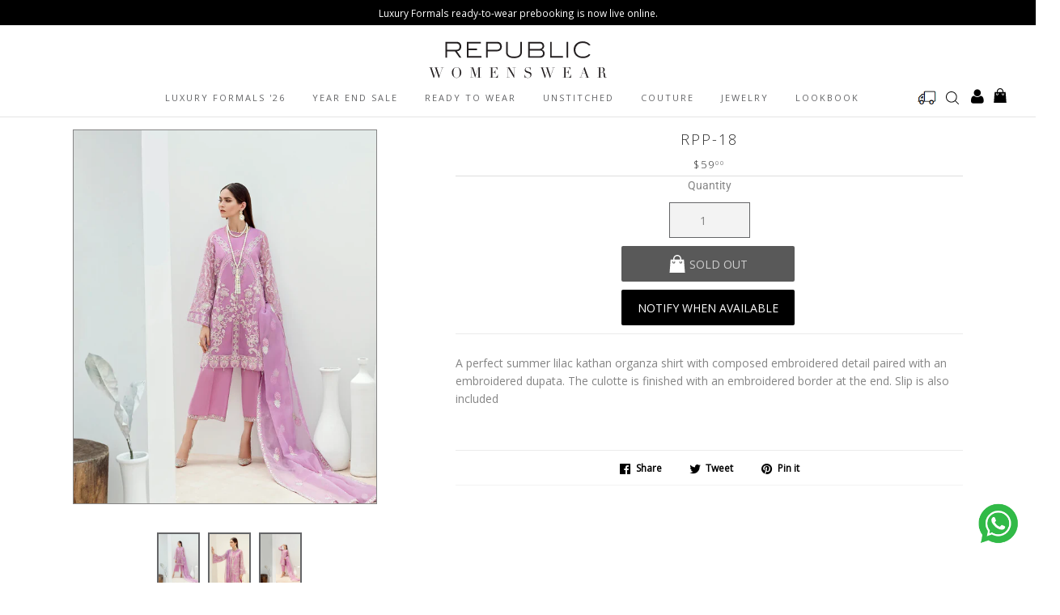

--- FILE ---
content_type: text/html; charset=utf-8
request_url: https://us.republicwomenswear.com/products/rpp-18
body_size: 41213
content:
<!doctype html>
<!--[if lt IE 7]><html class="no-js lt-ie9 lt-ie8 lt-ie7" lang="en"> <![endif]-->
<!--[if IE 7]><html class="no-js lt-ie9 lt-ie8" lang="en"> <![endif]-->
<!--[if IE 8]><html class="no-js lt-ie9" lang="en"> <![endif]-->
<!--[if IE 9 ]><html class="ie9 no-js"> <![endif]-->
<!--[if (gt IE 9)|!(IE)]><!--> 
<html class="no-touch no-js">
<!--<![endif]-->
<head>
<!-- Google Tag Manager -->
<script>(function(w,d,s,l,i){w[l]=w[l]||[];w[l].push({'gtm.start':
new Date().getTime(),event:'gtm.js'});var f=d.getElementsByTagName(s)[0],
j=d.createElement(s),dl=l!='dataLayer'?'&l='+l:'';j.async=true;j.src=
'https://www.googletagmanager.com/gtm.js?id='+i+dl;f.parentNode.insertBefore(j,f);
})(window,document,'script','dataLayer','GTM-MK3DPG4R');</script>
<!-- End Google Tag Manager -->
  <script>  
 (function() {
      class dengage_dataLayer {
        constructor() {
          window.dataLayer = window.dataLayer || []; 
          
          // use a prefix of events name
          this.eventPrefix = '';

          //Keep the value false to get non-formatted product ID
          this.formattedItemId = true; 

          // data schema
          this.dataSchema = {
            ecommerce: {
                show: true
            },
            dynamicRemarketing: {
                show: false,
                business_vertical: 'retail'
            }
          }

          // add to wishlist selectors
          this.addToWishListSelectors = {
            'addWishListIcon': '',
            'gridItemSelector': '',
            'productLinkSelector': 'a[href*="/products/"]'
          }

          // quick view selectors
          this.quickViewSelector = {
            'quickViewElement': '',
            'gridItemSelector': '',
            'productLinkSelector': 'a[href*="/products/"]'
          }

          // mini cart button selector
          this.miniCartButton = [
            'a[href="/cart"]', 
          ];
          this.miniCartAppersOn = 'click';


          // begin checkout buttons/links selectors
          this.beginCheckoutButtons = [
            'input[name="checkout"]',
            'button[name="checkout"]',
            'a[href="/checkout"]',
            '.additional-checkout-buttons',
          ];

          // direct checkout button selector
          this.shopifyDirectCheckoutButton = [
            '.shopify-payment-button'
          ]

          //Keep the value true if Add to Cart redirects to the cart page
          this.isAddToCartRedirect = false;
          
          // keep the value false if cart items increment/decrement/remove refresh page 
          this.isAjaxCartIncrementDecrement = true;
          

          // Caution: Do not modify anything below this line, as it may result in it not functioning correctly.
          this.cart = {"note":null,"attributes":{},"original_total_price":0,"total_price":0,"total_discount":0,"total_weight":0.0,"item_count":0,"items":[],"requires_shipping":false,"currency":"USD","items_subtotal_price":0,"cart_level_discount_applications":[],"checkout_charge_amount":0}
          this.countryCode = "PK";
          this.collectData();  
          this.storeURL = "https://us.republicwomenswear.com";
          localStorage.setItem('shopCountryCode', this.countryCode);
        }

        updateCart() {
          fetch("/cart.js")
          .then((response) => response.json())
          .then((data) => {
            this.cart = data;
          });
        }

       debounce(delay) {         
          let timeoutId;
          return function(func) {
            const context = this;
            const args = arguments;
            
            clearTimeout(timeoutId);
            
            timeoutId = setTimeout(function() {
              func.apply(context, args);
            }, delay);
          };
        }

        collectData() { 
            this.customerData();
            this.ajaxRequestData();
            this.searchPageData();
            this.miniCartData();
            this.beginCheckoutData();
  
            
  
            
              this.productSinglePage();
            
  
            
            
            this.addToWishListData();
            this.quickViewData();
            this.formData();
            this.phoneClickData();
            this.emailClickData();
        }        

        //logged in customer data 
        customerData() {
            const currentUser = {};
            

            if (currentUser.email) {
              currentUser.hash_email = "e3b0c44298fc1c149afbf4c8996fb92427ae41e4649b934ca495991b7852b855"
            }

            if (currentUser.phone) {
              currentUser.hash_phone = "e3b0c44298fc1c149afbf4c8996fb92427ae41e4649b934ca495991b7852b855"
            }

            window.dataLayer = window.dataLayer || [];
            dataLayer.push({
              customer: currentUser
            });
        }

        // add_to_cart, remove_from_cart, search
        ajaxRequestData() {
          const self = this;
          
          // handle non-ajax add to cart
          if(this.isAddToCartRedirect) {
            document.addEventListener('submit', function(event) {
              const addToCartForm = event.target.closest('form[action="/cart/add"]');
              if(addToCartForm) {
                event.preventDefault();
                
                const formData = new FormData(addToCartForm);
            
                fetch(window.Shopify.routes.root + 'cart/add.js', {
                  method: 'POST',
                  body: formData
                })
                .then(response => {
                    window.location.href = "/cart";
                })
                .catch((error) => {
                  console.error('Error:', error);
                });
              }
            });
          }
          
          // fetch
          let originalFetch = window.fetch;
          let debounce = this.debounce(800);
          
          window.fetch = function () {
            return originalFetch.apply(this, arguments).then((response) => {
              if (response.ok) {
                let cloneResponse = response.clone();
                let requestURL = arguments[0];
                
                if(/.*\/search\/?.*\?.*q=.+/.test(requestURL) && !requestURL.includes('&requestFrom=uldt')) {   
                  const queryString = requestURL.split('?')[1];
                  const urlParams = new URLSearchParams(queryString);
                  const search_term = urlParams.get("q");

                  debounce(function() {
                    fetch(`${self.storeURL}/search/suggest.json?q=${search_term}&resources[type]=product&requestFrom=uldt`)
                      .then(res => res.json())
                      .then(function(data) {
                            const products = data.resources.results.products;
                            if(products.length) {
                              const fetchRequests = products.map(product =>
                                fetch(`${self.storeURL}/${product.url.split('?')[0]}.js`)
                                  .then(response => response.json())
                                  .catch(error => console.error('Error fetching:', error))
                              );

                              Promise.all(fetchRequests)
                                .then(products => {
                                    const items = products.map((product) => {
                                      return {
                                        product_id: product.id,
                                        product_title: product.title,
                                        variant_id: product.variants[0].id,
                                        variant_title: product.variants[0].title,
                                        vendor: product.vendor,
                                        total_discount: 0,
                                        final_price: product.price_min,
                                        product_type: product.type, 
                                        quantity: 1
                                      }
                                    });

                                    self.ecommerceDataLayer('search', {search_term, items});
                                })
                            }else {
                              self.ecommerceDataLayer('search', {search_term, items: []});
                            }
                      });
                  });
                }
                else if (requestURL.includes("/cart/add")) {
                  cloneResponse.text().then((text) => {
                    let data = JSON.parse(text);

                    if(data.items && Array.isArray(data.items)) {
                      data.items.forEach(function(item) {
                         self.ecommerceDataLayer('add_to_cart', {items: [item]});
                      })
                    } else {
                      self.ecommerceDataLayer('add_to_cart', {items: [data]});
                    }
                    self.updateCart();
                  });
                }else if(requestURL.includes("/cart/change") || requestURL.includes("/cart/update")) {
                  
                   cloneResponse.text().then((text) => {
                     
                    let newCart = JSON.parse(text);
                    let newCartItems = newCart.items;
                    let oldCartItems = self.cart.items;

                    for(let i = 0; i < oldCartItems.length; i++) {
                      let item = oldCartItems[i];
                      let newItem = newCartItems.find(newItems => newItems.id === item.id);


                      if(newItem) {

                        if(newItem.quantity > item.quantity) {
                          // cart item increment
                          let quantity = (newItem.quantity - item.quantity);
                          let updatedItem = {...item, quantity}
                          self.ecommerceDataLayer('add_to_cart', {items: [updatedItem]});
                          self.updateCart(); 

                        }else if(newItem.quantity < item.quantity) {
                          // cart item decrement
                          let quantity = (item.quantity - newItem.quantity);
                          let updatedItem = {...item, quantity}
                          self.ecommerceDataLayer('remove_from_cart', {items: [updatedItem]});
                          self.updateCart(); 
                        }
                        

                      }else {
                        self.ecommerceDataLayer('remove_from_cart', {items: [item]});
                        self.updateCart(); 
                      }
                    }
                     
                  });
                }
              }
              return response;
            });
          }
          // end fetch 


          //xhr
          var origXMLHttpRequest = XMLHttpRequest;
          XMLHttpRequest = function() {
            var requestURL;
    
            var xhr = new origXMLHttpRequest();
            var origOpen = xhr.open;
            var origSend = xhr.send;
            
            // Override the `open` function.
            xhr.open = function(method, url) {
                requestURL = url;
                return origOpen.apply(this, arguments);
            };
    
    
            xhr.send = function() {
    
                // Only proceed if the request URL matches what we're looking for.
                if (requestURL.includes("/cart/add") || requestURL.includes("/cart/change") || /.*\/search\/?.*\?.*q=.+/.test(requestURL)) {
        
                    xhr.addEventListener('load', function() {
                        if (xhr.readyState === 4) {
                            if (xhr.status >= 200 && xhr.status < 400) { 

                              if(/.*\/search\/?.*\?.*q=.+/.test(requestURL) && !requestURL.includes('&requestFrom=uldt')) {
                                const queryString = requestURL.split('?')[1];
                                const urlParams = new URLSearchParams(queryString);
                                const search_term = urlParams.get("q");

                                debounce(function() {
                                    fetch(`${self.storeURL}/search/suggest.json?q=${search_term}&resources[type]=product&requestFrom=uldt`)
                                      .then(res => res.json())
                                      .then(function(data) {
                                            const products = data.resources.results.products;
                                            if(products.length) {
                                              const fetchRequests = products.map(product =>
                                                fetch(`${self.storeURL}/${product.url.split('?')[0]}.js`)
                                                  .then(response => response.json())
                                                  .catch(error => console.error('Error fetching:', error))
                                              );
                
                                              Promise.all(fetchRequests)
                                                .then(products => {
                                                    const items = products.map((product) => {
                                                      return {
                                                        product_id: product.id,
                                                        product_title: product.title,
                                                        variant_id: product.variants[0].id,
                                                        variant_title: product.variants[0].title,
                                                        vendor: product.vendor,
                                                        total_discount: 0,
                                                        final_price: product.price_min,
                                                        product_type: product.type, 
                                                        quantity: 1
                                                      }
                                                    });
                
                                                    self.ecommerceDataLayer('search', {search_term, items});
                                                })
                                            }else {
                                              self.ecommerceDataLayer('search', {search_term, items: []});
                                            }
                                      });
                                  });

                              }

                              else if(requestURL.includes("/cart/add")) {
                                  const data = JSON.parse(xhr.responseText);

                                  if(data.items && Array.isArray(data.items)) {
                                    data.items.forEach(function(item) {
                                        self.ecommerceDataLayer('add_to_cart', {items: [item]});
                                      })
                                  } else {
                                    self.ecommerceDataLayer('add_to_cart', {items: [data]});
                                  }
                                  self.updateCart();
                                 
                               }else if(requestURL.includes("/cart/change")) {
                                 
                                  const newCart = JSON.parse(xhr.responseText);
                                  const newCartItems = newCart.items;
                                  let oldCartItems = self.cart.items;
              
                                  for(let i = 0; i < oldCartItems.length; i++) {
                                    let item = oldCartItems[i];
                                    let newItem = newCartItems.find(newItems => newItems.id === item.id);
              
              
                                    if(newItem) {
                                      if(newItem.quantity > item.quantity) {
                                        // cart item increment
                                        let quantity = (newItem.quantity - item.quantity);
                                        let updatedItem = {...item, quantity}
                                        self.ecommerceDataLayer('add_to_cart', {items: [updatedItem]});
                                        self.updateCart(); 
              
                                      }else if(newItem.quantity < item.quantity) {
                                        // cart item decrement
                                        let quantity = (item.quantity - newItem.quantity);
                                        let updatedItem = {...item, quantity}
                                        self.ecommerceDataLayer('remove_from_cart', {items: [updatedItem]});
                                        self.updateCart(); 
                                      }
                                      
              
                                    }else {
                                      self.ecommerceDataLayer('remove_from_cart', {items: [item]});
                                      self.updateCart(); 
                                    }
                                  }
                               }          
                            }
                        }
                    });
                }
    
                return origSend.apply(this, arguments);
            };
    
            return xhr;
          }; 
          //end xhr
        }

        // search event from search page
        searchPageData() {
          const self = this;
          let pageUrl = window.location.href;
          
          if(/.+\/search\?.*\&?q=.+/.test(pageUrl)) {   
            const queryString = pageUrl.split('?')[1];
            const urlParams = new URLSearchParams(queryString);
            const search_term = urlParams.get("q");
                
            fetch(`https://us.republicwomenswear.com/search/suggest.json?q=${search_term}&resources[type]=product&requestFrom=uldt`)
            .then(res => res.json())
            .then(function(data) {
                  const products = data.resources.results.products;
                  if(products.length) {
                    const fetchRequests = products.map(product =>
                      fetch(`${self.storeURL}/${product.url.split('?')[0]}.js`)
                        .then(response => response.json())
                        .catch(error => console.error('Error fetching:', error))
                    );
                    Promise.all(fetchRequests)
                    .then(products => {
                        const items = products.map((product) => {
                            return {
                            product_id: product.id,
                            product_title: product.title,
                            variant_id: product.variants[0].id,
                            variant_title: product.variants[0].title,
                            vendor: product.vendor,
                            total_discount: 0,
                            final_price: product.price_min,
                            product_type: product.type, 
                            quantity: 1
                            }
                        });

                        self.ecommerceDataLayer('search', {search_term, items});
                    });
                  }else {
                    self.ecommerceDataLayer('search', {search_term, items: []});
                  }
            });
          }
        }

        // view_cart
        miniCartData() {
          if(this.miniCartButton.length) {
            let self = this;
            if(this.miniCartAppersOn === 'hover') {
              this.miniCartAppersOn = 'mouseenter';
            }
            this.miniCartButton.forEach((selector) => {
              let miniCartButtons = document.querySelectorAll(selector);
              miniCartButtons.forEach((miniCartButton) => {
                  miniCartButton.addEventListener(self.miniCartAppersOn, () => {
                    self.ecommerceDataLayer('view_cart', self.cart);
                  });
              })
            });
          }
        }

        // begin_checkout
        beginCheckoutData() {
          let self = this;
          document.addEventListener('pointerdown', (event) => {
            let targetElement = event.target.closest(self.beginCheckoutButtons.join(', '));
            if(targetElement) {
              self.ecommerceDataLayer('begin_checkout', self.cart);
            }
          });
        }

        // view_cart, add_to_cart, remove_from_cart
        viewCartPageData() {
          
          this.ecommerceDataLayer('view_cart', this.cart);

          //if cart quantity chagne reload page 
          if(!this.isAjaxCartIncrementDecrement) {
            const self = this;
            document.addEventListener('pointerdown', (event) => {
              const target = event.target.closest('a[href*="/cart/change?"]');
              if(target) {
                const linkUrl = target.getAttribute('href');
                const queryString = linkUrl.split("?")[1];
                const urlParams = new URLSearchParams(queryString);
                const newQuantity = urlParams.get("quantity");
                const line = urlParams.get("line");
                const cart_id = urlParams.get("id");
        
                
                if(newQuantity && (line || cart_id)) {
                  let item = line ? {...self.cart.items[line - 1]} : self.cart.items.find(item => item.key === cart_id);
        
                  let event = 'add_to_cart';
                  if(newQuantity < item.quantity) {
                    event = 'remove_from_cart';
                  }
        
                  let quantity = Math.abs(newQuantity - item.quantity);
                  item['quantity'] = quantity;
        
                  self.ecommerceDataLayer(event, {items: [item]});
                }
              }
            });
          }
        }

        productSinglePage() {
        
          const item = {
              product_id: 8087505207590,
              variant_id: 44231166230822,
              product_title: "RPP-18",
              line_level_total_discount: 0,
              vendor: "Republic Womenswear",
              sku: null,
              product_type: "simple",
              item_list_id: 433727504678,
              item_list_name: "Premium Pret Vol-II",
              
                variant_title: "S",
              
              final_price: 5900,
              quantity: 1
          };
          
          const variants = [{"id":44231166230822,"title":"S","option1":"S","option2":null,"option3":null,"sku":"RWW-1564668855037","requires_shipping":true,"taxable":false,"featured_image":null,"available":false,"name":"RPP-18 - S","public_title":"S","options":["S"],"price":5900,"weight":2500,"compare_at_price":0,"inventory_management":"shopify","barcode":"06248266","requires_selling_plan":false,"selling_plan_allocations":[],"quantity_rule":{"min":1,"max":null,"increment":1}},{"id":44231166263590,"title":"M","option1":"M","option2":null,"option3":null,"sku":"RWW-1564668860196","requires_shipping":true,"taxable":false,"featured_image":null,"available":false,"name":"RPP-18 - M","public_title":"M","options":["M"],"price":5900,"weight":2500,"compare_at_price":0,"inventory_management":"shopify","barcode":"06281034","requires_selling_plan":false,"selling_plan_allocations":[],"quantity_rule":{"min":1,"max":null,"increment":1}},{"id":44231166296358,"title":"L","option1":"L","option2":null,"option3":null,"sku":"RWW-1564668862676","requires_shipping":true,"taxable":false,"featured_image":null,"available":false,"name":"RPP-18 - L","public_title":"L","options":["L"],"price":5900,"weight":2500,"compare_at_price":0,"inventory_management":"shopify","barcode":"06313802","requires_selling_plan":false,"selling_plan_allocations":[],"quantity_rule":{"min":1,"max":null,"increment":1}}]
          this.ecommerceDataLayer('view_item', {items: [item]});

          if(this.shopifyDirectCheckoutButton.length) {
              let self = this;
              document.addEventListener('pointerdown', (event) => {  
                let target = event.target;
                let checkoutButton = event.target.closest(this.shopifyDirectCheckoutButton.join(', '));

                if(checkoutButton && (variants || self.quickViewVariants)) {

                    let checkoutForm = checkoutButton.closest('form[action*="/cart/add"]');
                    if(checkoutForm) {

                        let variant_id = null;
                        let varientInput = checkoutForm.querySelector('input[name="id"]');
                        let varientIdFromURL = new URLSearchParams(window.location.search).get('variant');
                        let firstVarientId = item.variant_id;

                        if(varientInput) {
                          variant_id = parseInt(varientInput.value);
                        }else if(varientIdFromURL) {
                          variant_id = varientIdFromURL;
                        }else if(firstVarientId) {
                          variant_id = firstVarientId;
                        }

                        if(variant_id) {
                            variant_id = parseInt(variant_id);

                            let quantity = 1;
                            let quantitySelector = checkoutForm.getAttribute('id');
                            if(quantitySelector) {
                              let quentityInput = document.querySelector('input[name="quantity"][form="'+quantitySelector+'"]');
                              if(quentityInput) {
                                  quantity = +quentityInput.value;
                              }
                            }
                          
                            if(variant_id) {
                                let variant = variants.find(item => item.id === +variant_id);
                                if(variant && item) {
                                    variant_id
                                    item['variant_id'] = variant_id;
                                    item['variant_title'] = variant.title;
                                    item['final_price'] = variant.price;
                                    item['quantity'] = quantity;
                                    
                                    self.ecommerceDataLayer('add_to_cart', {items: [item]});
                                    self.ecommerceDataLayer('begin_checkout', {items: [item]});
                                }else if(self.quickViewedItem) {                                  
                                  let variant = self.quickViewVariants.find(item => item.id === +variant_id);
                                  if(variant) {
                                    self.quickViewedItem['variant_id'] = variant_id;
                                    self.quickViewedItem['variant_title'] = variant.title;
                                    self.quickViewedItem['final_price'] = parseFloat(variant.price) * 100;
                                    self.quickViewedItem['quantity'] = quantity;
                                    
                                    self.ecommerceDataLayer('add_to_cart', {items: [self.quickViewedItem]});
                                    self.ecommerceDataLayer('begin_checkout', {items: [self.quickViewedItem]});
                                    
                                  }
                                }
                            }
                        }
                    }

                }
              }); 
          }
          
          
        }

        collectionsPageData() {
          var ecommerce = {
            'items': [
              
              ]
          };

          ecommerce['item_list_id'] = null
          ecommerce['item_list_name'] = null

          this.ecommerceDataLayer('view_item_list', ecommerce);
        }
        
        
        // add to wishlist
        addToWishListData() {
          if(this.addToWishListSelectors && this.addToWishListSelectors.addWishListIcon) {
            const self = this;
            document.addEventListener('pointerdown', (event) => {
              let target = event.target;
              
              if(target.closest(self.addToWishListSelectors.addWishListIcon)) {
                let pageULR = window.location.href.replace(/\?.+/, '');
                let requestURL = undefined;
          
                if(/\/products\/[^/]+$/.test(pageULR)) {
                  requestURL = pageULR;
                } else if(self.addToWishListSelectors.gridItemSelector && self.addToWishListSelectors.productLinkSelector) {
                  let itemElement = target.closest(self.addToWishListSelectors.gridItemSelector);
                  if(itemElement) {
                    let linkElement = itemElement.querySelector(self.addToWishListSelectors.productLinkSelector); 
                    if(linkElement) {
                      let link = linkElement.getAttribute('href').replace(/\?.+/g, '');
                      if(link && /\/products\/[^/]+$/.test(link)) {
                        requestURL = link;
                      }
                    }
                  }
                }

                if(requestURL) {
                  fetch(requestURL + '.json')
                    .then(res => res.json())
                    .then(result => {
                      let data = result.product;                    
                      if(data) {
                        let dataLayerData = {
                          product_id: data.id,
                            variant_id: data.variants[0].id,
                            product_title: data.title,
                          quantity: 1,
                          final_price: parseFloat(data.variants[0].price) * 100,
                          total_discount: 0,
                          product_type: data.product_type,
                          vendor: data.vendor,
                          variant_title: (data.variants[0].title !== 'Default Title') ? data.variants[0].title : undefined,
                          sku: data.variants[0].sku,
                        }

                        self.ecommerceDataLayer('add_to_wishlist', {items: [dataLayerData]});
                      }
                    });
                }
              }
            });
          }
        }

        quickViewData() {
          if(this.quickViewSelector.quickViewElement && this.quickViewSelector.gridItemSelector && this.quickViewSelector.productLinkSelector) {
            const self = this;
            document.addEventListener('pointerdown', (event) => {
              let target = event.target;
              if(target.closest(self.quickViewSelector.quickViewElement)) {
                let requestURL = undefined;
                let itemElement = target.closest(this.quickViewSelector.gridItemSelector );
                
                if(itemElement) {
                  let linkElement = itemElement.querySelector(self.quickViewSelector.productLinkSelector); 
                  if(linkElement) {
                    let link = linkElement.getAttribute('href').replace(/\?.+/g, '');
                    if(link && /\/products\/[^/]+$/.test(link)) {
                      requestURL = link;
                    }
                  }
                }   
                
                if(requestURL) {
                    fetch(requestURL + '.json')
                      .then(res => res.json())
                      .then(result => {
                        let data = result.product;                    
                        if(data) {
                          let dataLayerData = {
                            product_id: data.id,
                            variant_id: data.variants[0].id,
                            product_title: data.title,
                            quantity: 1,
                            final_price: parseFloat(data.variants[0].price) * 100,
                            total_discount: 0,
                            product_type: data.product_type,
                            vendor: data.vendor,
                            variant_title: (data.variants[0].title !== 'Default Title') ? data.variants[0].title : undefined,
                            sku: data.variants[0].sku,
                          }
  
                          self.ecommerceDataLayer('view_item', {items: [dataLayerData]});
                          self.quickViewVariants = data.variants;
                          self.quickViewedItem = dataLayerData;
                        }
                      });
                  }
              }
            });

            
          }
        }

        // all ecommerce events
        ecommerceDataLayer(event, data) {
          const self = this;
          dataLayer.push({ 'ecommerce': null });
          const dataLayerData = {
            "event": this.eventPrefix + event,
            'ecommerce': {
               'currency': this.cart.currency,
               'items': data.items.map((item, index) => {
                 const dataLayerItem = {
                    'index': index,
                    'item_id': this.formattedItemId  ? `shopify_${this.countryCode}_${item.product_id}_${item.variant_id}` : item.product_id.toString(),
                    'product_id': item.product_id.toString(),
                    'variant_id': item.variant_id.toString(),
                    'item_name': item.product_title,
                    'quantity': item.quantity,
                    'price': +((item.final_price / 100).toFixed(2)),
                    'discount': item.total_discount ? +((item.total_discount / 100).toFixed(2)) : 0 
                }

                if(item.product_type) {
                  dataLayerItem['item_category'] = item.product_type;
                }
                
                if(item.vendor) {
                  dataLayerItem['item_brand'] = item.vendor;
                }
               
                if(item.variant_title && item.variant_title !== 'Default Title') {
                  dataLayerItem['item_variant'] = item.variant_title;
                }
              
                if(item.sku) {
                  dataLayerItem['sku'] = item.sku;
                }

                if(item.item_list_name) {
                  dataLayerItem['item_list_name'] = item.item_list_name;
                }

                if(item.item_list_id) {
                  dataLayerItem['item_list_id'] = item.item_list_id.toString()
                }

                return dataLayerItem;
              })
            }
          }

          if(data.total_price !== undefined) {
            dataLayerData['ecommerce']['value'] =  +((data.total_price / 100).toFixed(2));
          } else {
            dataLayerData['ecommerce']['value'] = +(dataLayerData['ecommerce']['items'].reduce((total, item) => total + (item.price * item.quantity), 0)).toFixed(2);
          }
          
          if(data.item_list_id) {
            dataLayerData['ecommerce']['item_list_id'] = data.item_list_id;
          }
          
          if(data.item_list_name) {
            dataLayerData['ecommerce']['item_list_name'] = data.item_list_name;
          }

          if(data.search_term) {
            dataLayerData['search_term'] = data.search_term;
          }

          if(self.dataSchema.dynamicRemarketing && self.dataSchema.dynamicRemarketing.show) {
            dataLayer.push({ 'dynamicRemarketing': null });
            dataLayerData['dynamicRemarketing'] = {
                value: dataLayerData.ecommerce.value,
                items: dataLayerData.ecommerce.items.map(item => ({id: item.item_id, google_business_vertical: self.dataSchema.dynamicRemarketing.business_vertical}))
            }
          }

          if(!self.dataSchema.ecommerce ||  !self.dataSchema.ecommerce.show) {
            delete dataLayerData['ecommerce'];
          }

          dataLayer.push(dataLayerData);
        }

        
        // contact form submit & newsletters signup
        formData() {
          const self = this;
          document.addEventListener('submit', function(event) {

            let targetForm = event.target.closest('form[action^="/contact"]');


            if(targetForm) {
              const formData = {
                form_location: window.location.href,
                form_id: targetForm.getAttribute('id'),
                form_classes: targetForm.getAttribute('class')
              };
                            
              let formType = targetForm.querySelector('input[name="form_type"]');
              let inputs = targetForm.querySelectorAll("input:not([type=hidden]):not([type=submit]), textarea, select");
              
              inputs.forEach(function(input) {
                var inputName = input.name;
                var inputValue = input.value;
                
                if (inputName && inputValue) {
                  var matches = inputName.match(/\[(.*?)\]/);
                  if (matches && matches.length > 1) {
                     var fieldName = matches[1];
                     formData[fieldName] = input.value;
                  }
                }
              });
              
              if(formType && formType.value === 'customer') {
                dataLayer.push({ event: self.eventPrefix + 'newsletter_signup', ...formData});
              } else if(formType && formType.value === 'contact') {
                dataLayer.push({ event: self.eventPrefix + 'contact_form_submit', ...formData});
              }
            }
          });

        }

        // phone_number_click event
        phoneClickData() {
          const self = this; 
          document.addEventListener('click', function(event) {
            let target = event.target.closest('a[href^="tel:"]');
            if(target) {
              let phone_number = target.getAttribute('href').replace('tel:', '');
              dataLayer.push({
                event: self.eventPrefix + 'phone_number_click',
                page_location: window.location.href,
                link_classes: target.getAttribute('class'),
                link_id: target.getAttribute('id'),
                phone_number
              })
            }
          });
        }
  
        // email_click event
        emailClickData() {
          const self = this; 
          document.addEventListener('click', function(event) {
            let target = event.target.closest('a[href^="mailto:"]');
            if(target) {
              let email_address = target.getAttribute('href').replace('mailto:', '');
              dataLayer.push({
                event: self.eventPrefix + 'email_click',
                page_location: window.location.href,
                link_classes: target.getAttribute('class'),
                link_id: target.getAttribute('id'),
                email_address
              })
            }
          });
        }
      } 
      // end dengage_dataLayer

      document.addEventListener('DOMContentLoaded', function() {
        try{
          new dengage_dataLayer();
        }catch(error) {
          console.log(error);
        }
      });
    
  })();
</script>
  <meta name="facebook-domain-verification" content="37k667j7qbvw19nsvpm9tplrhai9iv" />

  <script>
  function addToCartHandler(event) {
    // Prevent the default form submission
    event.preventDefault();

    // Get the form data
    const formData = new FormData(event.target);
    const selectedVariant = formData.get('id');
    const quantity = formData.get('quantity') || 1; // Default to 1 if quantity is not provided

    // Push data to the GTM data layer
    window.dataLayer = window.dataLayer || [];
    window.dataLayer.push({
      'event': 'addToCart',
      'ecommerce': {
        'currencyCode': 'USD', // Update with your shop's currency
        'add': {
          'products': [
            {
              'name': 'RPP-18',
              'id': selectedVariant,
              'price': '59.00',
              'quantity': parseInt(quantity),
              'discounted_price':'0'
            }
          ]
        }
      }
    });

    // Submit the form (if needed)
    event.target.submit();
  }
</script>
  
  
   
  <!-- Favicon -->
  
  <link rel="shortcut icon" href="//us.republicwomenswear.com/cdn/shop/files/republic_favicon_logo_32x32_BLACK_1_256x256_c84a05c8-06fe-4977-8dbd-56d5917b687b_32x32.png?v=1674022334" type="image/png">
  
   
  <script>(function(H){H.className=H.className.replace(/\bno-js\b/,'js')})(document.documentElement)</script>
  <!-- Basic page needs ================================================== -->
  
  <meta charset="utf-8">
  <meta http-equiv="X-UA-Compatible" content="IE=edge,chrome=1">
  <meta name="facebook-domain-verification" content="qyqkdxfixwnq43xoda3u9aolqel3k2" />



  <!-- Title and description ================================================== -->
  <title>
    
  RPP-18

    
  </title>
 
  
    <meta name="description" content="A perfect summer lilac kathan organza shirt with composed embroidered detail paired with an embroidered dupata. The culotte is finished with an embroidered border at the end. Slip is also included  ">
  

  <!-- Product meta ================================================== -->
  <!-- /snippets/social-meta-tags.liquid -->




<meta property="og:site_name" content="Republic Womenswear Intl">
<meta property="og:url" content="https://us.republicwomenswear.com/products/rpp-18">
<meta property="og:title" content="RPP-18">
<meta property="og:type" content="product">
<meta property="og:description" content="A perfect summer lilac kathan organza shirt with composed embroidered detail paired with an embroidered dupata. The culotte is finished with an embroidered border at the end. Slip is also included  ">

  <meta property="og:price:amount" content="59.00">
  <meta property="og:price:currency" content="USD">

<meta property="og:image" content="http://us.republicwomenswear.com/cdn/shop/products/RPP-18_3_1200x1200.webp?v=1673271004"><meta property="og:image" content="http://us.republicwomenswear.com/cdn/shop/products/RPP-18_4_1200x1200.webp?v=1673271004"><meta property="og:image" content="http://us.republicwomenswear.com/cdn/shop/products/RPP-18_2_ab21a32d-ba5f-48e3-aaf9-d612c04d5651_1200x1200.webp?v=1673271004">
<meta property="og:image:secure_url" content="https://us.republicwomenswear.com/cdn/shop/products/RPP-18_3_1200x1200.webp?v=1673271004"><meta property="og:image:secure_url" content="https://us.republicwomenswear.com/cdn/shop/products/RPP-18_4_1200x1200.webp?v=1673271004"><meta property="og:image:secure_url" content="https://us.republicwomenswear.com/cdn/shop/products/RPP-18_2_ab21a32d-ba5f-48e3-aaf9-d612c04d5651_1200x1200.webp?v=1673271004">


<meta name="twitter:card" content="summary_large_image">
<meta name="twitter:title" content="RPP-18">
<meta name="twitter:description" content="A perfect summer lilac kathan organza shirt with composed embroidered detail paired with an embroidered dupata. The culotte is finished with an embroidered border at the end. Slip is also included  ">


  <!-- Helpers ================================================== -->
  <link rel="canonical" href="https://us.republicwomenswear.com/products/rpp-18">
  <meta name="viewport" content="width=device-width,initial-scale=1">
  
                    <script src="https://ajax.googleapis.com/ajax/libs/jquery/3.6.0/jquery.min.js"></script>
                    <script>
                    jQuery(document).ready(function (){
                        var url = window.location.pathname;
                        var checkCollections = url.search('collections')
                        var checkProductPage = url.search('products')
                        var checkCart = url.search('cart')
                        var checkCheckout = url.search('checkouts');
                        var checkthank_you = url.search('thank_you');

                        if(checkCollections > 0 && checkProductPage == -1){
                            jQuery('.scrip_tag_hoang').html('<img src="https:\/\/www.facebook.com/tr?id='+672680947028200+'&ev=ViewCategory&cd[content_name]=collections[  ]" height="1" width="1" style="display:none"/>' +
                             '')
                        }else if(checkthank_you > 0){

                        }
                        else if(checkProductPage > 0){

                            var price_total = document.getElementsByClassName('price-item--regular');
                                var priceStr = price_total[0].innerText;
                                var tonum = priceStr.replace(/\./g, '');
                                var currency = tonum.replace(/[0-9]/g, '');
                                var price = Number(jQuery('.price-item--regular').html().replace(currency, ''));
                            jQuery('.scrip_tag_hoang').html('<img src="https:\/\/www.facebook.com/tr?id='+672680947028200+'&ev=ViewContent&cd[content_name]=RPP-18&cd[content_type]=product&cd[content_category]=&cd[content_ids]=8087505207590&cd[value]='+price+'&cd[currency]=USD&cd[contents]=[{\'id\': 8087505207590, \'name\': \'RPP-18\', \'quantity\': 1}] " height="1" width="1" style="display:none"/>');


                            jQuery('.product-form__cart-submit').click(function (){
                                var price_total = document.getElementsByClassName('price-item--regular');
                                var priceStr = price_total[0].innerText;
                                var tonum = priceStr.replace(/\./g, '');
                                var currency = tonum.replace(/[0-9]/g, '');
                                var variants = jQuery('.product-form__variants');

                                  fbq('track', 'AddToCart', {
                                    content_name: 'RPP-18',
                                    value: Number(jQuery('.price-item--regular').html().replace(currency, '')),
                                    currency: 'USD',
                                    content_type: 'product',
                                    contents: [{'id': '8087505207590', 'quantity': 1}],
                                    content_ids: [Number(variants.val())],
                                    num_items: 1
                                  });
                            });
                        }
                        else if(checkCart > 0){
                        var price_total = '$0.00';
                            var tonum = price_total.replace(/\./g, '')
                            var currency = tonum.replace(/[0-9]/g, '')
                            var price = parseFloat(price_total.replace(currency, ''))
                            var variants = jQuery('.list-view-item__title a');

                            var variant = []
                            for (let i = 0; i< variants.length; i++){
                                var href = variants[i].href;
                                var urls = new URL(href);
                                var variantUrl = urls.search;
                                variant.push(Number(variantUrl.replace(/[a-zA-z=?]/g, '')));
                            }

                            var contents = [];
                            var cartRow = jQuery('tr.cart__row');

                            for(let i = 0; i < cartRow.length; i++){
                               var html = cartRow[i];
                               var href = variants[i].href;
                                var urls = new URL(href);
                                var variantUrl = urls.search;
                                var varianttt = (Number(variantUrl.replace(/[a-zA-z=?]/g, '')));
                                var qtyAray = document.getElementsByClassName('cart__qty-input')
                                var qty = Number(qtyAray[i].value)
                                var nameproductArray = document.getElementsByClassName('cart__product-title')
                                var name = nameproductArray[i].innerText

                               var url = '\{\'id\'\:' + varianttt + ',\'quantity\':' +qty+',\'name\':' +name+' \}';
                               contents.push(url)
                            };

                        jQuery('.scrip_tag_hoang').html('<img src="https:\/\/www.facebook.com/tr?id='+672680947028200+'&ev=ViewCart&cd[contents]='+contents+'&cd[content_name]=Track View Cart&cd[value]='+price+'&cd[currency]=USD&cd[content_ids]='+variant+'&cd[content_type]=product" height="1" width="1" style="display:none"/>' +
                         '')

                        jQuery('.cart__submit').click(function (){
                            var price_total = document.getElementsByClassName('cart-subtotal__price');
                            var priceStr = price_total[0].innerText;
                            var tonum = priceStr.replace(/\./g, '')
                            var currency = tonum.replace(/[0-9]/g, '')


                            fbq('track', 'InitiateCheckout', {
                                    value: Number(jQuery('.cart-subtotal__price').html().replace(currency, '')),
                                    currency: 'USD',
                                    content_name: 'check out'
                            });
                        });

                        }
                        else if(checkCheckout > 0 && checkthank_you == -1){

                        }
                        else{

                        };
                    })

                    </script>

                    <div class='scrip_tag_hoang'></div>
                    
	
  <!-- CSS ================================================== -->
  <link rel="stylesheet" href="https://maxcdn.bootstrapcdn.com/bootstrap/4.0.0/css/bootstrap.min.css" integrity="sha384-Gn5384xqQ1aoWXA+058RXPxPg6fy4IWvTNh0E263XmFcJlSAwiGgFAW/dAiS6JXm" crossorigin="anonymous">
  <link href="//us.republicwomenswear.com/cdn/shop/t/2/assets/theme.scss.css?v=160362268884833184951768661546" rel="stylesheet" type="text/css" media="all" />
  <link href="//us.republicwomenswear.com/cdn/shop/t/2/assets/slick.css?v=98340474046176884051673241298" rel="stylesheet" type="text/css" media="all" />
  <link href="//us.republicwomenswear.com/cdn/shop/t/2/assets/slick-theme.css?v=103138584690582921821673241298" rel="stylesheet" type="text/css" media="all" />
  <link href="//us.republicwomenswear.com/cdn/shop/t/2/assets/Check.scss?v=1576794498318755811673241295" rel="stylesheet" type="text/css" media="all" />
  <link href="//us.republicwomenswear.com/cdn/shop/t/2/assets/bookblock.css?v=8117553912172037861673241295" rel="stylesheet" type="text/css" media="all" />
  <link href="//us.republicwomenswear.com/cdn/shop/t/2/assets/jquery.fancybox.css?v=112697816079480586631673241296" rel="stylesheet" type="text/css" media="all" />
  <link href="//us.republicwomenswear.com/cdn/shop/t/2/assets/animate.css?v=113589070868307985811673241294" rel="stylesheet" type="text/css" media="all" />
  <link href="//us.republicwomenswear.com/cdn/shop/t/2/assets/font-awesome.min.css?v=32196606246785962391673241295" rel="stylesheet" type="text/css" media="all" />
  <link href="//us.republicwomenswear.com/cdn/shop/t/2/assets/style.css?v=127754993248354007121673241298" rel="stylesheet" type="text/css" media="all" />
  <link href="//us.republicwomenswear.com/cdn/shop/t/2/assets/timelify.css?v=65150008230013844861673241299" rel="stylesheet" type="text/css" media="all" />
  <link href="//us.republicwomenswear.com/cdn/shop/t/2/assets/photoswipe.css?v=141757233215576230921673241297" rel="stylesheet" type="text/css" media="all" />
  <link href="//us.republicwomenswear.com/cdn/shop/t/2/assets/default-skin.css?v=67775472015140793101673241295" rel="stylesheet" type="text/css" media="all" />
  
  <link rel="stylesheet" href="//cdn.shopify.com/s/files/1/0037/1307/3261/t/4/assets/imageviewer.css?8185">
  
  <link href="https://fonts.googleapis.com/css?family=Open+Sans:300,400|Raleway:600,700&display=swap" rel="stylesheet">
  
  <link href="//us.republicwomenswear.com/cdn/shop/t/2/assets/universal-parallax.min.css?v=147161673224174076941673241299" rel="stylesheet" type="text/css" media="all" />
  
  <!-- Header hook for plugins ================================================== -->
  <script>window.performance && window.performance.mark && window.performance.mark('shopify.content_for_header.start');</script><meta id="shopify-digital-wallet" name="shopify-digital-wallet" content="/69387583782/digital_wallets/dialog">
<link rel="alternate" type="application/json+oembed" href="https://us.republicwomenswear.com/products/rpp-18.oembed">
<script async="async" src="/checkouts/internal/preloads.js?locale=en-US"></script>
<script id="shopify-features" type="application/json">{"accessToken":"5745ccac01f7dee1e298c39a7d7da56e","betas":["rich-media-storefront-analytics"],"domain":"us.republicwomenswear.com","predictiveSearch":true,"shopId":69387583782,"locale":"en"}</script>
<script>var Shopify = Shopify || {};
Shopify.shop = "republicwomenswear-intl.myshopify.com";
Shopify.locale = "en";
Shopify.currency = {"active":"USD","rate":"1.0"};
Shopify.country = "US";
Shopify.theme = {"name":"RWW INTL","id":141466435878,"schema_name":"Supply","schema_version":"7.2.0","theme_store_id":null,"role":"main"};
Shopify.theme.handle = "null";
Shopify.theme.style = {"id":null,"handle":null};
Shopify.cdnHost = "us.republicwomenswear.com/cdn";
Shopify.routes = Shopify.routes || {};
Shopify.routes.root = "/";</script>
<script type="module">!function(o){(o.Shopify=o.Shopify||{}).modules=!0}(window);</script>
<script>!function(o){function n(){var o=[];function n(){o.push(Array.prototype.slice.apply(arguments))}return n.q=o,n}var t=o.Shopify=o.Shopify||{};t.loadFeatures=n(),t.autoloadFeatures=n()}(window);</script>
<script id="shop-js-analytics" type="application/json">{"pageType":"product"}</script>
<script defer="defer" async type="module" src="//us.republicwomenswear.com/cdn/shopifycloud/shop-js/modules/v2/client.init-shop-cart-sync_BT-GjEfc.en.esm.js"></script>
<script defer="defer" async type="module" src="//us.republicwomenswear.com/cdn/shopifycloud/shop-js/modules/v2/chunk.common_D58fp_Oc.esm.js"></script>
<script defer="defer" async type="module" src="//us.republicwomenswear.com/cdn/shopifycloud/shop-js/modules/v2/chunk.modal_xMitdFEc.esm.js"></script>
<script type="module">
  await import("//us.republicwomenswear.com/cdn/shopifycloud/shop-js/modules/v2/client.init-shop-cart-sync_BT-GjEfc.en.esm.js");
await import("//us.republicwomenswear.com/cdn/shopifycloud/shop-js/modules/v2/chunk.common_D58fp_Oc.esm.js");
await import("//us.republicwomenswear.com/cdn/shopifycloud/shop-js/modules/v2/chunk.modal_xMitdFEc.esm.js");

  window.Shopify.SignInWithShop?.initShopCartSync?.({"fedCMEnabled":true,"windoidEnabled":true});

</script>
<script id="__st">var __st={"a":69387583782,"offset":18000,"reqid":"e4b3d916-f68d-4833-96b4-f74184b95943-1769340014","pageurl":"us.republicwomenswear.com\/products\/rpp-18","u":"4e5c7496037d","p":"product","rtyp":"product","rid":8087505207590};</script>
<script>window.ShopifyPaypalV4VisibilityTracking = true;</script>
<script id="captcha-bootstrap">!function(){'use strict';const t='contact',e='account',n='new_comment',o=[[t,t],['blogs',n],['comments',n],[t,'customer']],c=[[e,'customer_login'],[e,'guest_login'],[e,'recover_customer_password'],[e,'create_customer']],r=t=>t.map((([t,e])=>`form[action*='/${t}']:not([data-nocaptcha='true']) input[name='form_type'][value='${e}']`)).join(','),a=t=>()=>t?[...document.querySelectorAll(t)].map((t=>t.form)):[];function s(){const t=[...o],e=r(t);return a(e)}const i='password',u='form_key',d=['recaptcha-v3-token','g-recaptcha-response','h-captcha-response',i],f=()=>{try{return window.sessionStorage}catch{return}},m='__shopify_v',_=t=>t.elements[u];function p(t,e,n=!1){try{const o=window.sessionStorage,c=JSON.parse(o.getItem(e)),{data:r}=function(t){const{data:e,action:n}=t;return t[m]||n?{data:e,action:n}:{data:t,action:n}}(c);for(const[e,n]of Object.entries(r))t.elements[e]&&(t.elements[e].value=n);n&&o.removeItem(e)}catch(o){console.error('form repopulation failed',{error:o})}}const l='form_type',E='cptcha';function T(t){t.dataset[E]=!0}const w=window,h=w.document,L='Shopify',v='ce_forms',y='captcha';let A=!1;((t,e)=>{const n=(g='f06e6c50-85a8-45c8-87d0-21a2b65856fe',I='https://cdn.shopify.com/shopifycloud/storefront-forms-hcaptcha/ce_storefront_forms_captcha_hcaptcha.v1.5.2.iife.js',D={infoText:'Protected by hCaptcha',privacyText:'Privacy',termsText:'Terms'},(t,e,n)=>{const o=w[L][v],c=o.bindForm;if(c)return c(t,g,e,D).then(n);var r;o.q.push([[t,g,e,D],n]),r=I,A||(h.body.append(Object.assign(h.createElement('script'),{id:'captcha-provider',async:!0,src:r})),A=!0)});var g,I,D;w[L]=w[L]||{},w[L][v]=w[L][v]||{},w[L][v].q=[],w[L][y]=w[L][y]||{},w[L][y].protect=function(t,e){n(t,void 0,e),T(t)},Object.freeze(w[L][y]),function(t,e,n,w,h,L){const[v,y,A,g]=function(t,e,n){const i=e?o:[],u=t?c:[],d=[...i,...u],f=r(d),m=r(i),_=r(d.filter((([t,e])=>n.includes(e))));return[a(f),a(m),a(_),s()]}(w,h,L),I=t=>{const e=t.target;return e instanceof HTMLFormElement?e:e&&e.form},D=t=>v().includes(t);t.addEventListener('submit',(t=>{const e=I(t);if(!e)return;const n=D(e)&&!e.dataset.hcaptchaBound&&!e.dataset.recaptchaBound,o=_(e),c=g().includes(e)&&(!o||!o.value);(n||c)&&t.preventDefault(),c&&!n&&(function(t){try{if(!f())return;!function(t){const e=f();if(!e)return;const n=_(t);if(!n)return;const o=n.value;o&&e.removeItem(o)}(t);const e=Array.from(Array(32),(()=>Math.random().toString(36)[2])).join('');!function(t,e){_(t)||t.append(Object.assign(document.createElement('input'),{type:'hidden',name:u})),t.elements[u].value=e}(t,e),function(t,e){const n=f();if(!n)return;const o=[...t.querySelectorAll(`input[type='${i}']`)].map((({name:t})=>t)),c=[...d,...o],r={};for(const[a,s]of new FormData(t).entries())c.includes(a)||(r[a]=s);n.setItem(e,JSON.stringify({[m]:1,action:t.action,data:r}))}(t,e)}catch(e){console.error('failed to persist form',e)}}(e),e.submit())}));const S=(t,e)=>{t&&!t.dataset[E]&&(n(t,e.some((e=>e===t))),T(t))};for(const o of['focusin','change'])t.addEventListener(o,(t=>{const e=I(t);D(e)&&S(e,y())}));const B=e.get('form_key'),M=e.get(l),P=B&&M;t.addEventListener('DOMContentLoaded',(()=>{const t=y();if(P)for(const e of t)e.elements[l].value===M&&p(e,B);[...new Set([...A(),...v().filter((t=>'true'===t.dataset.shopifyCaptcha))])].forEach((e=>S(e,t)))}))}(h,new URLSearchParams(w.location.search),n,t,e,['guest_login'])})(!0,!0)}();</script>
<script integrity="sha256-4kQ18oKyAcykRKYeNunJcIwy7WH5gtpwJnB7kiuLZ1E=" data-source-attribution="shopify.loadfeatures" defer="defer" src="//us.republicwomenswear.com/cdn/shopifycloud/storefront/assets/storefront/load_feature-a0a9edcb.js" crossorigin="anonymous"></script>
<script data-source-attribution="shopify.dynamic_checkout.dynamic.init">var Shopify=Shopify||{};Shopify.PaymentButton=Shopify.PaymentButton||{isStorefrontPortableWallets:!0,init:function(){window.Shopify.PaymentButton.init=function(){};var t=document.createElement("script");t.src="https://us.republicwomenswear.com/cdn/shopifycloud/portable-wallets/latest/portable-wallets.en.js",t.type="module",document.head.appendChild(t)}};
</script>
<script data-source-attribution="shopify.dynamic_checkout.buyer_consent">
  function portableWalletsHideBuyerConsent(e){var t=document.getElementById("shopify-buyer-consent"),n=document.getElementById("shopify-subscription-policy-button");t&&n&&(t.classList.add("hidden"),t.setAttribute("aria-hidden","true"),n.removeEventListener("click",e))}function portableWalletsShowBuyerConsent(e){var t=document.getElementById("shopify-buyer-consent"),n=document.getElementById("shopify-subscription-policy-button");t&&n&&(t.classList.remove("hidden"),t.removeAttribute("aria-hidden"),n.addEventListener("click",e))}window.Shopify?.PaymentButton&&(window.Shopify.PaymentButton.hideBuyerConsent=portableWalletsHideBuyerConsent,window.Shopify.PaymentButton.showBuyerConsent=portableWalletsShowBuyerConsent);
</script>
<script data-source-attribution="shopify.dynamic_checkout.cart.bootstrap">document.addEventListener("DOMContentLoaded",(function(){function t(){return document.querySelector("shopify-accelerated-checkout-cart, shopify-accelerated-checkout")}if(t())Shopify.PaymentButton.init();else{new MutationObserver((function(e,n){t()&&(Shopify.PaymentButton.init(),n.disconnect())})).observe(document.body,{childList:!0,subtree:!0})}}));
</script>
<link rel="stylesheet" media="screen" href="//us.republicwomenswear.com/cdn/shop/t/2/compiled_assets/styles.css?v=1201">
<script id="sections-script" data-sections="product-template" defer="defer" src="//us.republicwomenswear.com/cdn/shop/t/2/compiled_assets/scripts.js?v=1201"></script>
<script>window.performance && window.performance.mark && window.performance.mark('shopify.content_for_header.end');</script>

<script>
    window.BOLD = window.BOLD || {};
        window.BOLD.options = window.BOLD.options || {};
        window.BOLD.options.settings = window.BOLD.options.settings || {};
        window.BOLD.options.settings.v1_variant_mode = window.BOLD.options.settings.v1_variant_mode || true;
        window.BOLD.options.settings.hybrid_fix_auto_insert_inputs =
        window.BOLD.options.settings.hybrid_fix_auto_insert_inputs || true;
</script>

<script>window.BOLD = window.BOLD || {};
    window.BOLD.common = window.BOLD.common || {};
    window.BOLD.common.Shopify = window.BOLD.common.Shopify || {};
    window.BOLD.common.Shopify.shop = {
      domain: 'us.republicwomenswear.com',
      permanent_domain: 'republicwomenswear-intl.myshopify.com',
      url: 'https://us.republicwomenswear.com',
      secure_url: 'https://us.republicwomenswear.com',
      money_format: "${{amount}}",
      currency: "USD"
    };
    window.BOLD.common.Shopify.customer = {
      id: null,
      tags: null,
    };
    window.BOLD.common.Shopify.cart = {"note":null,"attributes":{},"original_total_price":0,"total_price":0,"total_discount":0,"total_weight":0.0,"item_count":0,"items":[],"requires_shipping":false,"currency":"USD","items_subtotal_price":0,"cart_level_discount_applications":[],"checkout_charge_amount":0};
    window.BOLD.common.template = 'product';window.BOLD.common.Shopify.formatMoney = function(money, format) {
        function n(t, e) {
            return "undefined" == typeof t ? e : t
        }
        function r(t, e, r, i) {
            if (e = n(e, 2),
                r = n(r, ","),
                i = n(i, "."),
            isNaN(t) || null == t)
                return 0;
            t = (t / 100).toFixed(e);
            var o = t.split(".")
                , a = o[0].replace(/(\d)(?=(\d\d\d)+(?!\d))/g, "$1" + r)
                , s = o[1] ? i + o[1] : "";
            return a + s
        }
        "string" == typeof money && (money = money.replace(".", ""));
        var i = ""
            , o = /\{\{\s*(\w+)\s*\}\}/
            , a = format || window.BOLD.common.Shopify.shop.money_format || window.Shopify.money_format || "$ {{ amount }}";
        switch (a.match(o)[1]) {
            case "amount":
                i = r(money, 2, ",", ".");
                break;
            case "amount_no_decimals":
                i = r(money, 0, ",", ".");
                break;
            case "amount_with_comma_separator":
                i = r(money, 2, ".", ",");
                break;
            case "amount_no_decimals_with_comma_separator":
                i = r(money, 0, ".", ",");
                break;
            case "amount_with_space_separator":
                i = r(money, 2, " ", ",");
                break;
            case "amount_no_decimals_with_space_separator":
                i = r(money, 0, " ", ",");
                break;
            case "amount_with_apostrophe_separator":
                i = r(money, 2, "'", ".");
                break;
        }
        return a.replace(o, i);
    };
    window.BOLD.common.Shopify.saveProduct = function (handle, product) {
      if (typeof handle === 'string' && typeof window.BOLD.common.Shopify.products[handle] === 'undefined') {
        if (typeof product === 'number') {
          window.BOLD.common.Shopify.handles[product] = handle;
          product = { id: product };
        }
        window.BOLD.common.Shopify.products[handle] = product;
      }
    };
    window.BOLD.common.Shopify.saveVariant = function (variant_id, variant) {
      if (typeof variant_id === 'number' && typeof window.BOLD.common.Shopify.variants[variant_id] === 'undefined') {
        window.BOLD.common.Shopify.variants[variant_id] = variant;
      }
    };window.BOLD.common.Shopify.products = window.BOLD.common.Shopify.products || {};
    window.BOLD.common.Shopify.variants = window.BOLD.common.Shopify.variants || {};
    window.BOLD.common.Shopify.handles = window.BOLD.common.Shopify.handles || {};window.BOLD.common.Shopify.handle = "rpp-18"
window.BOLD.common.Shopify.saveProduct("rpp-18", 8087505207590);window.BOLD.common.Shopify.saveVariant(44231166230822, { product_id: 8087505207590, product_handle: "rpp-18", price: 5900, group_id: '', csp_metafield: {}});window.BOLD.common.Shopify.saveVariant(44231166263590, { product_id: 8087505207590, product_handle: "rpp-18", price: 5900, group_id: '', csp_metafield: {}});window.BOLD.common.Shopify.saveVariant(44231166296358, { product_id: 8087505207590, product_handle: "rpp-18", price: 5900, group_id: '', csp_metafield: {}});window.BOLD.apps_installed = {} || {};window.BOLD.common.Shopify.metafields = window.BOLD.common.Shopify.metafields || {};window.BOLD.common.Shopify.metafields["bold_rp"] = {};window.BOLD.common.Shopify.metafields["bold_csp_defaults"] = {};window.BOLD.common.cacheParams = window.BOLD.common.cacheParams || {};
</script>


  

<!--[if lt IE 9]>
<script src="//cdnjs.cloudflare.com/ajax/libs/html5shiv/3.7.2/html5shiv.min.js" type="text/javascript"></script>
<![endif]-->
<!--[if (lte IE 9) ]><script src="//us.republicwomenswear.com/cdn/shop/t/2/assets/match-media.min.js?v=1201" type="text/javascript"></script><![endif]-->


  
  
  
  
  <script src="//us.republicwomenswear.com/cdn/shop/t/2/assets/jquery-2.2.3.min.js?v=58211863146907186831673241296" type="text/javascript"></script>
  <script src="//us.republicwomenswear.com/cdn/shop/t/2/assets/jquery.js?v=52980784393531937581673241297" type="text/javascript"></script>
  
  <script src="//us.republicwomenswear.com/cdn/shop/t/2/assets/jquery.elevateZoom-3.0.8.min.js?v=123299089282303306721673241296" defer></script>
  <script src="//us.republicwomenswear.com/cdn/shop/t/2/assets/ImageViewer.js?v=173118978421539422101673241296" defer></script>
  <script src="https://maxcdn.bootstrapcdn.com/bootstrap/4.3.1/js/bootstrap.min.js"></script>
  
  <script src="//us.republicwomenswear.com/cdn/shop/t/2/assets/slick.min.js?v=59589741514623332231673241298" type="text/javascript"></script>
  <script src="//us.republicwomenswear.com/cdn/shop/t/2/assets/modernizr.custom.js?v=12586673985832084861673241297" type="text/javascript"></script>
  <script src="//us.republicwomenswear.com/cdn/shop/t/2/assets/jquery.bookblock.js?v=85132879056330714721673241296" type="text/javascript"></script>
  <script src="//us.republicwomenswear.com/cdn/shop/t/2/assets/jquery.fancybox.pack.js?v=73052151638049778091673241297" type="text/javascript"></script>
  <script src="//us.republicwomenswear.com/cdn/shop/t/2/assets/jquery.timelify.js?v=72052135156223953761673241297" type="text/javascript"></script>
  <script src="//us.republicwomenswear.com/cdn/shop/t/2/assets/photoswipe.min.js?v=86580108758584113531673241297" type="text/javascript"></script>
  <script src="//us.republicwomenswear.com/cdn/shop/t/2/assets/photoswipe-ui-default.min.js?v=1107016311430296291673241297" type="text/javascript"></script>
  <script src="//us.republicwomenswear.com/cdn/shop/t/2/assets/universal-parallax.min.js?v=62074607397932504811673241299" type="text/javascript"></script>
  
  <!--[if (gt IE 9)|!(IE)]><!--><script src="//us.republicwomenswear.com/cdn/shop/t/2/assets/lazysizes.min.js?v=8147953233334221341673241297" async="async"></script><!--<![endif]-->
  <!--[if lte IE 9]><script src="//us.republicwomenswear.com/cdn/shop/t/2/assets/lazysizes.min.js?v=8147953233334221341673241297"></script><![endif]-->

  <!--[if (gt IE 9)|!(IE)]><!--><script src="//us.republicwomenswear.com/cdn/shop/t/2/assets/vendor.js?v=23204533626406551281673241299" defer="defer"></script><!--<![endif]-->
  <!--[if lte IE 9]><script src="//us.republicwomenswear.com/cdn/shop/t/2/assets/vendor.js?v=23204533626406551281673241299"></script><![endif]-->
     
  <!--[if (gt IE 9)|!(IE)]><!--><script src="//us.republicwomenswear.com/cdn/shop/t/2/assets/theme.js?v=143509825911746812211673241342" defer="defer"></script><!--<![endif]-->
  <!--[if lte IE 9]><script src="//us.republicwomenswear.com/cdn/shop/t/2/assets/theme.js?v=143509825911746812211673241342"></script><![endif]-->
  
  

 
  
  
  
  

  
  
  
 
<!-- "snippets/hulkcode_common.liquid" was not rendered, the associated app was uninstalled --><script src='https://ha-product-option.nyc3.digitaloceanspaces.com/assets/api/v2-beta/hulkcode.js?1769340015' defer='defer'></script><!-- BEGIN app block: shopify://apps/moengage/blocks/app-embed/50f1ed6f-9777-46ca-ae3f-9d9b9c6152ef -->
<script type="text/javascript">
    window.moeApp = {
      meta : {
        title : "RPP-18",
        template : "product",
        full_url : "https://us.republicwomenswear.com/products/rpp-18",
        page_type : "product",
        account_id: "",
        shop_url: "https://us.republicwomenswear.com",
        shop_domain: "us.republicwomenswear.com",
        shop_email: "wecare@republicwomenswear.com",
        shop_money_format: "${{amount}}",
        shop_name: "Republic Womenswear Intl",
        currency: "USD",
      },
      moe: {"attributes":{"first_name":true,"last_name":true,"mobile":true,"email":true,"tags":true,"accepts_marketing":true,"orders_count":true,"shopify_id":true,"shopify_ltv":true,"shipment_mobile":true},"events":{"product_viewed":true,"product_searched":true,"add_to_cart":true,"removed_from_cart":true,"user_logins":true,"checkout_started":true,"checkout_updated":true,"order_placed":true,"order_fulfilled":true,"order_partially_fulfilled":true,"order_cancelled":true,"refund_created":true},"user_identifier":"email"},
      routes: {
        customer: {
          account: "/account",
          login: "/account/login",
          logout: "/account/logout",
          register: "/account/register"
        },
        cart: {
          list: "/cart",
          add: "/cart/add",
          clear: "/cart/clear",
          update: "/cart/update",
          change: "/cart/change",
        }    
      }
    };
  
    

    
    
    
      moeApp.product = {
        variants : {},
        available: "false",
        handle: "rpp-18",
        id: "8087505207590",
        image: "//us.republicwomenswear.com/cdn/shop/products/RPP-18_3.webp?v=1673271004",
        price: "5900",
        title: "RPP-18",
        product_type: "simple",
        url: "/products/rpp-18",
        vendor: "Republic Womenswear"
      };
      
        moeApp.product.variants[parseInt("44231166230822")] = {
          title: "S",
          id : parseInt("44231166230822"),
          image : "",
          price : "5900",
        };
      
        moeApp.product.variants[parseInt("44231166263590")] = {
          title: "M",
          id : parseInt("44231166263590"),
          image : "",
          price : "5900",
        };
      
        moeApp.product.variants[parseInt("44231166296358")] = {
          title: "L",
          id : parseInt("44231166296358"),
          image : "",
          price : "5900",
        };
      
    
  
    
</script>
<script async type="text/javascript" src="https://cdn.moengage.com/release/dc_3/moe_webSdk_moe_sdk.min.latest.js?app_id=XNBBY1E10NKV11TFTKW6E3U2&cluster=DC_3&shop=republicwomenswear-intl.myshopify.com"></script>
  <script async type="text/javascript" src="https://cdn.moengage.com/release/dc_3/moe_webSdk_shopify.min.latest.js?app_id=XNBBY1E10NKV11TFTKW6E3U2&shop=republicwomenswear-intl.myshopify.com"></script>
<!-- END app block --><script src="https://cdn.shopify.com/extensions/0d820108-3ce0-4af0-b465-53058c9cd8a9/ordersify-restocked-alerts-13/assets/ordersify.min.js" type="text/javascript" defer="defer"></script>
<link href="https://cdn.shopify.com/extensions/0d820108-3ce0-4af0-b465-53058c9cd8a9/ordersify-restocked-alerts-13/assets/ordersify.min.css" rel="stylesheet" type="text/css" media="all">
<script src="https://cdn.shopify.com/extensions/019b8532-dd9d-7cd8-a62d-910d6a696cec/tictac-14/assets/tictac-front.js" type="text/javascript" defer="defer"></script>
<link href="https://monorail-edge.shopifysvc.com" rel="dns-prefetch">
<script>(function(){if ("sendBeacon" in navigator && "performance" in window) {try {var session_token_from_headers = performance.getEntriesByType('navigation')[0].serverTiming.find(x => x.name == '_s').description;} catch {var session_token_from_headers = undefined;}var session_cookie_matches = document.cookie.match(/_shopify_s=([^;]*)/);var session_token_from_cookie = session_cookie_matches && session_cookie_matches.length === 2 ? session_cookie_matches[1] : "";var session_token = session_token_from_headers || session_token_from_cookie || "";function handle_abandonment_event(e) {var entries = performance.getEntries().filter(function(entry) {return /monorail-edge.shopifysvc.com/.test(entry.name);});if (!window.abandonment_tracked && entries.length === 0) {window.abandonment_tracked = true;var currentMs = Date.now();var navigation_start = performance.timing.navigationStart;var payload = {shop_id: 69387583782,url: window.location.href,navigation_start,duration: currentMs - navigation_start,session_token,page_type: "product"};window.navigator.sendBeacon("https://monorail-edge.shopifysvc.com/v1/produce", JSON.stringify({schema_id: "online_store_buyer_site_abandonment/1.1",payload: payload,metadata: {event_created_at_ms: currentMs,event_sent_at_ms: currentMs}}));}}window.addEventListener('pagehide', handle_abandonment_event);}}());</script>
<script id="web-pixels-manager-setup">(function e(e,d,r,n,o){if(void 0===o&&(o={}),!Boolean(null===(a=null===(i=window.Shopify)||void 0===i?void 0:i.analytics)||void 0===a?void 0:a.replayQueue)){var i,a;window.Shopify=window.Shopify||{};var t=window.Shopify;t.analytics=t.analytics||{};var s=t.analytics;s.replayQueue=[],s.publish=function(e,d,r){return s.replayQueue.push([e,d,r]),!0};try{self.performance.mark("wpm:start")}catch(e){}var l=function(){var e={modern:/Edge?\/(1{2}[4-9]|1[2-9]\d|[2-9]\d{2}|\d{4,})\.\d+(\.\d+|)|Firefox\/(1{2}[4-9]|1[2-9]\d|[2-9]\d{2}|\d{4,})\.\d+(\.\d+|)|Chrom(ium|e)\/(9{2}|\d{3,})\.\d+(\.\d+|)|(Maci|X1{2}).+ Version\/(15\.\d+|(1[6-9]|[2-9]\d|\d{3,})\.\d+)([,.]\d+|)( \(\w+\)|)( Mobile\/\w+|) Safari\/|Chrome.+OPR\/(9{2}|\d{3,})\.\d+\.\d+|(CPU[ +]OS|iPhone[ +]OS|CPU[ +]iPhone|CPU IPhone OS|CPU iPad OS)[ +]+(15[._]\d+|(1[6-9]|[2-9]\d|\d{3,})[._]\d+)([._]\d+|)|Android:?[ /-](13[3-9]|1[4-9]\d|[2-9]\d{2}|\d{4,})(\.\d+|)(\.\d+|)|Android.+Firefox\/(13[5-9]|1[4-9]\d|[2-9]\d{2}|\d{4,})\.\d+(\.\d+|)|Android.+Chrom(ium|e)\/(13[3-9]|1[4-9]\d|[2-9]\d{2}|\d{4,})\.\d+(\.\d+|)|SamsungBrowser\/([2-9]\d|\d{3,})\.\d+/,legacy:/Edge?\/(1[6-9]|[2-9]\d|\d{3,})\.\d+(\.\d+|)|Firefox\/(5[4-9]|[6-9]\d|\d{3,})\.\d+(\.\d+|)|Chrom(ium|e)\/(5[1-9]|[6-9]\d|\d{3,})\.\d+(\.\d+|)([\d.]+$|.*Safari\/(?![\d.]+ Edge\/[\d.]+$))|(Maci|X1{2}).+ Version\/(10\.\d+|(1[1-9]|[2-9]\d|\d{3,})\.\d+)([,.]\d+|)( \(\w+\)|)( Mobile\/\w+|) Safari\/|Chrome.+OPR\/(3[89]|[4-9]\d|\d{3,})\.\d+\.\d+|(CPU[ +]OS|iPhone[ +]OS|CPU[ +]iPhone|CPU IPhone OS|CPU iPad OS)[ +]+(10[._]\d+|(1[1-9]|[2-9]\d|\d{3,})[._]\d+)([._]\d+|)|Android:?[ /-](13[3-9]|1[4-9]\d|[2-9]\d{2}|\d{4,})(\.\d+|)(\.\d+|)|Mobile Safari.+OPR\/([89]\d|\d{3,})\.\d+\.\d+|Android.+Firefox\/(13[5-9]|1[4-9]\d|[2-9]\d{2}|\d{4,})\.\d+(\.\d+|)|Android.+Chrom(ium|e)\/(13[3-9]|1[4-9]\d|[2-9]\d{2}|\d{4,})\.\d+(\.\d+|)|Android.+(UC? ?Browser|UCWEB|U3)[ /]?(15\.([5-9]|\d{2,})|(1[6-9]|[2-9]\d|\d{3,})\.\d+)\.\d+|SamsungBrowser\/(5\.\d+|([6-9]|\d{2,})\.\d+)|Android.+MQ{2}Browser\/(14(\.(9|\d{2,})|)|(1[5-9]|[2-9]\d|\d{3,})(\.\d+|))(\.\d+|)|K[Aa][Ii]OS\/(3\.\d+|([4-9]|\d{2,})\.\d+)(\.\d+|)/},d=e.modern,r=e.legacy,n=navigator.userAgent;return n.match(d)?"modern":n.match(r)?"legacy":"unknown"}(),u="modern"===l?"modern":"legacy",c=(null!=n?n:{modern:"",legacy:""})[u],f=function(e){return[e.baseUrl,"/wpm","/b",e.hashVersion,"modern"===e.buildTarget?"m":"l",".js"].join("")}({baseUrl:d,hashVersion:r,buildTarget:u}),m=function(e){var d=e.version,r=e.bundleTarget,n=e.surface,o=e.pageUrl,i=e.monorailEndpoint;return{emit:function(e){var a=e.status,t=e.errorMsg,s=(new Date).getTime(),l=JSON.stringify({metadata:{event_sent_at_ms:s},events:[{schema_id:"web_pixels_manager_load/3.1",payload:{version:d,bundle_target:r,page_url:o,status:a,surface:n,error_msg:t},metadata:{event_created_at_ms:s}}]});if(!i)return console&&console.warn&&console.warn("[Web Pixels Manager] No Monorail endpoint provided, skipping logging."),!1;try{return self.navigator.sendBeacon.bind(self.navigator)(i,l)}catch(e){}var u=new XMLHttpRequest;try{return u.open("POST",i,!0),u.setRequestHeader("Content-Type","text/plain"),u.send(l),!0}catch(e){return console&&console.warn&&console.warn("[Web Pixels Manager] Got an unhandled error while logging to Monorail."),!1}}}}({version:r,bundleTarget:l,surface:e.surface,pageUrl:self.location.href,monorailEndpoint:e.monorailEndpoint});try{o.browserTarget=l,function(e){var d=e.src,r=e.async,n=void 0===r||r,o=e.onload,i=e.onerror,a=e.sri,t=e.scriptDataAttributes,s=void 0===t?{}:t,l=document.createElement("script"),u=document.querySelector("head"),c=document.querySelector("body");if(l.async=n,l.src=d,a&&(l.integrity=a,l.crossOrigin="anonymous"),s)for(var f in s)if(Object.prototype.hasOwnProperty.call(s,f))try{l.dataset[f]=s[f]}catch(e){}if(o&&l.addEventListener("load",o),i&&l.addEventListener("error",i),u)u.appendChild(l);else{if(!c)throw new Error("Did not find a head or body element to append the script");c.appendChild(l)}}({src:f,async:!0,onload:function(){if(!function(){var e,d;return Boolean(null===(d=null===(e=window.Shopify)||void 0===e?void 0:e.analytics)||void 0===d?void 0:d.initialized)}()){var d=window.webPixelsManager.init(e)||void 0;if(d){var r=window.Shopify.analytics;r.replayQueue.forEach((function(e){var r=e[0],n=e[1],o=e[2];d.publishCustomEvent(r,n,o)})),r.replayQueue=[],r.publish=d.publishCustomEvent,r.visitor=d.visitor,r.initialized=!0}}},onerror:function(){return m.emit({status:"failed",errorMsg:"".concat(f," has failed to load")})},sri:function(e){var d=/^sha384-[A-Za-z0-9+/=]+$/;return"string"==typeof e&&d.test(e)}(c)?c:"",scriptDataAttributes:o}),m.emit({status:"loading"})}catch(e){m.emit({status:"failed",errorMsg:(null==e?void 0:e.message)||"Unknown error"})}}})({shopId: 69387583782,storefrontBaseUrl: "https://us.republicwomenswear.com",extensionsBaseUrl: "https://extensions.shopifycdn.com/cdn/shopifycloud/web-pixels-manager",monorailEndpoint: "https://monorail-edge.shopifysvc.com/unstable/produce_batch",surface: "storefront-renderer",enabledBetaFlags: ["2dca8a86"],webPixelsConfigList: [{"id":"341410086","configuration":"{\"pixel_id\":\"515064024114188\",\"pixel_type\":\"facebook_pixel\"}","eventPayloadVersion":"v1","runtimeContext":"OPEN","scriptVersion":"ca16bc87fe92b6042fbaa3acc2fbdaa6","type":"APP","apiClientId":2329312,"privacyPurposes":["ANALYTICS","MARKETING","SALE_OF_DATA"],"dataSharingAdjustments":{"protectedCustomerApprovalScopes":["read_customer_address","read_customer_email","read_customer_name","read_customer_personal_data","read_customer_phone"]}},{"id":"shopify-app-pixel","configuration":"{}","eventPayloadVersion":"v1","runtimeContext":"STRICT","scriptVersion":"0450","apiClientId":"shopify-pixel","type":"APP","privacyPurposes":["ANALYTICS","MARKETING"]},{"id":"shopify-custom-pixel","eventPayloadVersion":"v1","runtimeContext":"LAX","scriptVersion":"0450","apiClientId":"shopify-pixel","type":"CUSTOM","privacyPurposes":["ANALYTICS","MARKETING"]}],isMerchantRequest: false,initData: {"shop":{"name":"Republic Womenswear Intl","paymentSettings":{"currencyCode":"USD"},"myshopifyDomain":"republicwomenswear-intl.myshopify.com","countryCode":"PK","storefrontUrl":"https:\/\/us.republicwomenswear.com"},"customer":null,"cart":null,"checkout":null,"productVariants":[{"price":{"amount":59.0,"currencyCode":"USD"},"product":{"title":"RPP-18","vendor":"Republic Womenswear","id":"8087505207590","untranslatedTitle":"RPP-18","url":"\/products\/rpp-18","type":"simple"},"id":"44231166230822","image":{"src":"\/\/us.republicwomenswear.com\/cdn\/shop\/products\/RPP-18_3.webp?v=1673271004"},"sku":"RWW-1564668855037","title":"S","untranslatedTitle":"S"},{"price":{"amount":59.0,"currencyCode":"USD"},"product":{"title":"RPP-18","vendor":"Republic Womenswear","id":"8087505207590","untranslatedTitle":"RPP-18","url":"\/products\/rpp-18","type":"simple"},"id":"44231166263590","image":{"src":"\/\/us.republicwomenswear.com\/cdn\/shop\/products\/RPP-18_3.webp?v=1673271004"},"sku":"RWW-1564668860196","title":"M","untranslatedTitle":"M"},{"price":{"amount":59.0,"currencyCode":"USD"},"product":{"title":"RPP-18","vendor":"Republic Womenswear","id":"8087505207590","untranslatedTitle":"RPP-18","url":"\/products\/rpp-18","type":"simple"},"id":"44231166296358","image":{"src":"\/\/us.republicwomenswear.com\/cdn\/shop\/products\/RPP-18_3.webp?v=1673271004"},"sku":"RWW-1564668862676","title":"L","untranslatedTitle":"L"}],"purchasingCompany":null},},"https://us.republicwomenswear.com/cdn","fcfee988w5aeb613cpc8e4bc33m6693e112",{"modern":"","legacy":""},{"shopId":"69387583782","storefrontBaseUrl":"https:\/\/us.republicwomenswear.com","extensionBaseUrl":"https:\/\/extensions.shopifycdn.com\/cdn\/shopifycloud\/web-pixels-manager","surface":"storefront-renderer","enabledBetaFlags":"[\"2dca8a86\"]","isMerchantRequest":"false","hashVersion":"fcfee988w5aeb613cpc8e4bc33m6693e112","publish":"custom","events":"[[\"page_viewed\",{}],[\"product_viewed\",{\"productVariant\":{\"price\":{\"amount\":59.0,\"currencyCode\":\"USD\"},\"product\":{\"title\":\"RPP-18\",\"vendor\":\"Republic Womenswear\",\"id\":\"8087505207590\",\"untranslatedTitle\":\"RPP-18\",\"url\":\"\/products\/rpp-18\",\"type\":\"simple\"},\"id\":\"44231166230822\",\"image\":{\"src\":\"\/\/us.republicwomenswear.com\/cdn\/shop\/products\/RPP-18_3.webp?v=1673271004\"},\"sku\":\"RWW-1564668855037\",\"title\":\"S\",\"untranslatedTitle\":\"S\"}}]]"});</script><script>
  window.ShopifyAnalytics = window.ShopifyAnalytics || {};
  window.ShopifyAnalytics.meta = window.ShopifyAnalytics.meta || {};
  window.ShopifyAnalytics.meta.currency = 'USD';
  var meta = {"product":{"id":8087505207590,"gid":"gid:\/\/shopify\/Product\/8087505207590","vendor":"Republic Womenswear","type":"simple","handle":"rpp-18","variants":[{"id":44231166230822,"price":5900,"name":"RPP-18 - S","public_title":"S","sku":"RWW-1564668855037"},{"id":44231166263590,"price":5900,"name":"RPP-18 - M","public_title":"M","sku":"RWW-1564668860196"},{"id":44231166296358,"price":5900,"name":"RPP-18 - L","public_title":"L","sku":"RWW-1564668862676"}],"remote":false},"page":{"pageType":"product","resourceType":"product","resourceId":8087505207590,"requestId":"e4b3d916-f68d-4833-96b4-f74184b95943-1769340014"}};
  for (var attr in meta) {
    window.ShopifyAnalytics.meta[attr] = meta[attr];
  }
</script>
<script class="analytics">
  (function () {
    var customDocumentWrite = function(content) {
      var jquery = null;

      if (window.jQuery) {
        jquery = window.jQuery;
      } else if (window.Checkout && window.Checkout.$) {
        jquery = window.Checkout.$;
      }

      if (jquery) {
        jquery('body').append(content);
      }
    };

    var hasLoggedConversion = function(token) {
      if (token) {
        return document.cookie.indexOf('loggedConversion=' + token) !== -1;
      }
      return false;
    }

    var setCookieIfConversion = function(token) {
      if (token) {
        var twoMonthsFromNow = new Date(Date.now());
        twoMonthsFromNow.setMonth(twoMonthsFromNow.getMonth() + 2);

        document.cookie = 'loggedConversion=' + token + '; expires=' + twoMonthsFromNow;
      }
    }

    var trekkie = window.ShopifyAnalytics.lib = window.trekkie = window.trekkie || [];
    if (trekkie.integrations) {
      return;
    }
    trekkie.methods = [
      'identify',
      'page',
      'ready',
      'track',
      'trackForm',
      'trackLink'
    ];
    trekkie.factory = function(method) {
      return function() {
        var args = Array.prototype.slice.call(arguments);
        args.unshift(method);
        trekkie.push(args);
        return trekkie;
      };
    };
    for (var i = 0; i < trekkie.methods.length; i++) {
      var key = trekkie.methods[i];
      trekkie[key] = trekkie.factory(key);
    }
    trekkie.load = function(config) {
      trekkie.config = config || {};
      trekkie.config.initialDocumentCookie = document.cookie;
      var first = document.getElementsByTagName('script')[0];
      var script = document.createElement('script');
      script.type = 'text/javascript';
      script.onerror = function(e) {
        var scriptFallback = document.createElement('script');
        scriptFallback.type = 'text/javascript';
        scriptFallback.onerror = function(error) {
                var Monorail = {
      produce: function produce(monorailDomain, schemaId, payload) {
        var currentMs = new Date().getTime();
        var event = {
          schema_id: schemaId,
          payload: payload,
          metadata: {
            event_created_at_ms: currentMs,
            event_sent_at_ms: currentMs
          }
        };
        return Monorail.sendRequest("https://" + monorailDomain + "/v1/produce", JSON.stringify(event));
      },
      sendRequest: function sendRequest(endpointUrl, payload) {
        // Try the sendBeacon API
        if (window && window.navigator && typeof window.navigator.sendBeacon === 'function' && typeof window.Blob === 'function' && !Monorail.isIos12()) {
          var blobData = new window.Blob([payload], {
            type: 'text/plain'
          });

          if (window.navigator.sendBeacon(endpointUrl, blobData)) {
            return true;
          } // sendBeacon was not successful

        } // XHR beacon

        var xhr = new XMLHttpRequest();

        try {
          xhr.open('POST', endpointUrl);
          xhr.setRequestHeader('Content-Type', 'text/plain');
          xhr.send(payload);
        } catch (e) {
          console.log(e);
        }

        return false;
      },
      isIos12: function isIos12() {
        return window.navigator.userAgent.lastIndexOf('iPhone; CPU iPhone OS 12_') !== -1 || window.navigator.userAgent.lastIndexOf('iPad; CPU OS 12_') !== -1;
      }
    };
    Monorail.produce('monorail-edge.shopifysvc.com',
      'trekkie_storefront_load_errors/1.1',
      {shop_id: 69387583782,
      theme_id: 141466435878,
      app_name: "storefront",
      context_url: window.location.href,
      source_url: "//us.republicwomenswear.com/cdn/s/trekkie.storefront.8d95595f799fbf7e1d32231b9a28fd43b70c67d3.min.js"});

        };
        scriptFallback.async = true;
        scriptFallback.src = '//us.republicwomenswear.com/cdn/s/trekkie.storefront.8d95595f799fbf7e1d32231b9a28fd43b70c67d3.min.js';
        first.parentNode.insertBefore(scriptFallback, first);
      };
      script.async = true;
      script.src = '//us.republicwomenswear.com/cdn/s/trekkie.storefront.8d95595f799fbf7e1d32231b9a28fd43b70c67d3.min.js';
      first.parentNode.insertBefore(script, first);
    };
    trekkie.load(
      {"Trekkie":{"appName":"storefront","development":false,"defaultAttributes":{"shopId":69387583782,"isMerchantRequest":null,"themeId":141466435878,"themeCityHash":"5263048734804181044","contentLanguage":"en","currency":"USD"},"isServerSideCookieWritingEnabled":true,"monorailRegion":"shop_domain","enabledBetaFlags":["65f19447"]},"Session Attribution":{},"S2S":{"facebookCapiEnabled":true,"source":"trekkie-storefront-renderer","apiClientId":580111}}
    );

    var loaded = false;
    trekkie.ready(function() {
      if (loaded) return;
      loaded = true;

      window.ShopifyAnalytics.lib = window.trekkie;

      var originalDocumentWrite = document.write;
      document.write = customDocumentWrite;
      try { window.ShopifyAnalytics.merchantGoogleAnalytics.call(this); } catch(error) {};
      document.write = originalDocumentWrite;

      window.ShopifyAnalytics.lib.page(null,{"pageType":"product","resourceType":"product","resourceId":8087505207590,"requestId":"e4b3d916-f68d-4833-96b4-f74184b95943-1769340014","shopifyEmitted":true});

      var match = window.location.pathname.match(/checkouts\/(.+)\/(thank_you|post_purchase)/)
      var token = match? match[1]: undefined;
      if (!hasLoggedConversion(token)) {
        setCookieIfConversion(token);
        window.ShopifyAnalytics.lib.track("Viewed Product",{"currency":"USD","variantId":44231166230822,"productId":8087505207590,"productGid":"gid:\/\/shopify\/Product\/8087505207590","name":"RPP-18 - S","price":"59.00","sku":"RWW-1564668855037","brand":"Republic Womenswear","variant":"S","category":"simple","nonInteraction":true,"remote":false},undefined,undefined,{"shopifyEmitted":true});
      window.ShopifyAnalytics.lib.track("monorail:\/\/trekkie_storefront_viewed_product\/1.1",{"currency":"USD","variantId":44231166230822,"productId":8087505207590,"productGid":"gid:\/\/shopify\/Product\/8087505207590","name":"RPP-18 - S","price":"59.00","sku":"RWW-1564668855037","brand":"Republic Womenswear","variant":"S","category":"simple","nonInteraction":true,"remote":false,"referer":"https:\/\/us.republicwomenswear.com\/products\/rpp-18"});
      }
    });


        var eventsListenerScript = document.createElement('script');
        eventsListenerScript.async = true;
        eventsListenerScript.src = "//us.republicwomenswear.com/cdn/shopifycloud/storefront/assets/shop_events_listener-3da45d37.js";
        document.getElementsByTagName('head')[0].appendChild(eventsListenerScript);

})();</script>
<script
  defer
  src="https://us.republicwomenswear.com/cdn/shopifycloud/perf-kit/shopify-perf-kit-3.0.4.min.js"
  data-application="storefront-renderer"
  data-shop-id="69387583782"
  data-render-region="gcp-us-east1"
  data-page-type="product"
  data-theme-instance-id="141466435878"
  data-theme-name="Supply"
  data-theme-version="7.2.0"
  data-monorail-region="shop_domain"
  data-resource-timing-sampling-rate="10"
  data-shs="true"
  data-shs-beacon="true"
  data-shs-export-with-fetch="true"
  data-shs-logs-sample-rate="1"
  data-shs-beacon-endpoint="https://us.republicwomenswear.com/api/collect"
></script>
</head>

<body id="rpp-18" class="template-product" >
<!-- Google Tag Manager (noscript) -->
<noscript><iframe src="https://www.googletagmanager.com/ns.html?id=GTM-MK3DPG4R"
height="0" width="0" style="display:none;visibility:hidden"></iframe></noscript>
<!-- End Google Tag Manager (noscript) -->
  <div id="shopify-section-header" class="shopify-section header-section"><style>
  @media (max-width: 767px) {
    .site-header--text-links {
      display: inline-block !important;
    }
    .top-left {
      top: 50px!important;    
    }
  }
</style>
 

<!-- Announcement Bar For Desktop  -->

          <div class="site-header--text-links">
            
              

                <p>Luxury Formals ready-to-wear prebooking is now live online.</p>

              
            

            
            
          </div>

          <br class="medium-down--hide">
        
<!-- End Bar -->

<div id="mobileNavBar">
  <div class="display-table-cell">
    <button class="menu-toggle mobileNavBar-link" aria-controls="navBar" aria-expanded="false">
      <span class="icon cstm-bar" aria-hidden="true">
      <svg version="1.1" id="Layer_1" xmlns="http://www.w3.org/2000/svg" xmlns:xlink="http://www.w3.org/1999/xlink" x="0px" y="0px"
	 viewBox="0 0 512 512" style="enable-background:new 0 0 512 512;" xml:space="preserve">
<g>
	<g>
		<path d="M491.318,235.318H20.682C9.26,235.318,0,244.577,0,256s9.26,20.682,20.682,20.682h470.636
			c11.423,0,20.682-9.259,20.682-20.682C512,244.578,502.741,235.318,491.318,235.318z"/>
	</g>
</g>
<g>
	<g>
		<path d="M491.318,78.439H20.682C9.26,78.439,0,87.699,0,99.121c0,11.422,9.26,20.682,20.682,20.682h470.636
			c11.423,0,20.682-9.26,20.682-20.682C512,87.699,502.741,78.439,491.318,78.439z"/>
	</g>
</g>
<g>
	<g>
		<path d="M491.318,392.197H20.682C9.26,392.197,0,401.456,0,412.879s9.26,20.682,20.682,20.682h470.636
			c11.423,0,20.682-9.259,20.682-20.682S502.741,392.197,491.318,392.197z"/>
	</g>
</g>
<g>
</g>
<g>
</g>
<g>
</g>
<g>
</g>
<g>
</g>
<g>
</g>
<g>
</g>
<g>
</g>
<g>
</g>
<g>
</g>
<g>
</g>
<g>
</g>
<g>
</g>
<g>
</g>
<g>
</g>
</svg>

      </span>
      </button>
  </div>
  
  
  
  
<!--   Start Logo -->
  
  
          <div class="h1 header-logo" itemscope itemtype="http://schema.org/Organization">
        
          
          

          <a href="/" itemprop="url">
            <div class="lazyload__image-wrapper no-js header-logo__image" style="max-width:125px;">
              <div>
                <img class="lazyload js"
                  data-src="//us.republicwomenswear.com/cdn/shop/files/logo-republic_2c4bec03-8a18-491b-9df8-8ce6026a97b1_{width}x.png?v=1717560839"
                  data-widths="[180, 360, 540, 720, 900, 1080, 1296, 1512, 1728, 2048]"
                  data-aspectratio="4.878048780487805"
                  data-sizes="auto"
                  alt="Republic Womenswear Intl"
                  style="width:125px;">
              </div>
            </div>
            <noscript>
              
              <img src="//us.republicwomenswear.com/cdn/shop/files/logo-republic_2c4bec03-8a18-491b-9df8-8ce6026a97b1_125x.png?v=1717560839"
                srcset="//us.republicwomenswear.com/cdn/shop/files/logo-republic_2c4bec03-8a18-491b-9df8-8ce6026a97b1_125x.png?v=1717560839 1x, //us.republicwomenswear.com/cdn/shop/files/logo-republic_2c4bec03-8a18-491b-9df8-8ce6026a97b1_125x@2x.png?v=1717560839 2x"
                alt="Republic Womenswear Intl"
                itemprop="logo"
                style="max-width:125px;">
            </noscript>
          </a>
          
        
          </div>
        
  
  
  
  
<!--                         End Logo                       -->
    
  <div class="display-table-cell right--logo">
    <div style="float:right;padding-right:10px;display:flex;">
    
      <button type="submit" class="search-bar--submit icon-fallback-text">
    <span class="icon cstm-search" aria-hidden="true">
      <svg version="1.1" id="Capa_1" xmlns="http://www.w3.org/2000/svg" xmlns:xlink="http://www.w3.org/1999/xlink" x="0px" y="0px"
	 viewBox="0 0 451 451" style="enable-background:new 0 0 451 451;" xml:space="preserve">
<g>
	<path d="M447.05,428l-109.6-109.6c29.4-33.8,47.2-77.9,47.2-126.1C384.65,86.2,298.35,0,192.35,0C86.25,0,0.05,86.3,0.05,192.3
		s86.3,192.3,192.3,192.3c48.2,0,92.3-17.8,126.1-47.2L428.05,447c2.6,2.6,6.1,4,9.5,4s6.9-1.3,9.5-4
		C452.25,441.8,452.25,433.2,447.05,428z M26.95,192.3c0-91.2,74.2-165.3,165.3-165.3c91.2,0,165.3,74.2,165.3,165.3
		s-74.1,165.4-165.3,165.4C101.15,357.7,26.95,283.5,26.95,192.3z"/>
</g>
<g>
</g>
<g>
</g>
<g>
</g>
<g>
</g>
<g>
</g>
<g>
</g>
<g>
</g>
<g>
</g>
<g>
</g>
<g>
</g>
<g>
</g>
<g>
</g>
<g>
</g>
<g>
</g>
<g>
</g>
</svg>

      </span>
    
  </button>
    <a href="/cart" class="cart-toggle mobileNavBar-link">
<!--       CrossStitch Cart Logo    -->
      <span class="cart-logo"><svg version="1.1" id="Layer_1" xmlns="http://www.w3.org/2000/svg" xmlns:xlink="http://www.w3.org/1999/xlink" x="0px" y="0px"
	 viewBox="0 0 512 512" style="enable-background:new 0 0 512 512;" xml:space="preserve">
<g>
	<g>
		<path d="M447.988,139.696c-0.156-2.084-1.9-3.696-3.988-3.696h-72v-20C372,52.036,319.96,0,256,0S140,52.036,140,116v20H68
			c-2.088,0-3.832,1.612-3.988,3.696l-28,368c-0.084,1.108,0.296,2.204,1.056,3.02C37.824,511.536,38.888,512,40,512h432
			c1.112,0,2.176-0.464,2.932-1.28c0.756-0.816,1.14-1.912,1.056-3.02L447.988,139.696z M172,116c0-46.316,37.68-84,84-84
			s84,37.684,84,84v20H172V116z M156,248c-22.06,0-40-17.944-40-40c0-15.964,8-30.348,24-36.66V208c0,8.824,7.18,16,16,16
			s16-7.176,16-16v-36.636c16,6.312,24,20.804,24,36.636C196,230.056,178.06,248,156,248z M356,248c-22.06,0-40-17.944-40-40
			c0-15.964,8-30.348,24-36.66V208c0,8.824,7.18,16,16,16s16-7.176,16-16v-36.636c16,6.312,24,20.804,24,36.636
			C396,230.056,378.06,248,356,248z"/>
	</g>
</g>
<g>
</g>
<g>
</g>
<g>
</g>
<g>
</g>
<g>
</g>
<g>
</g>
<g>
</g>
<g>
</g>
<g>
</g>
<g>
</g>
<g>
</g>
<g>
</g>
<g>
</g>
<g>
</g>
<g>
</g>
</svg>

</span>
<!--       End content -->
      
       <span class="cart-count hidden-count">0</span>
    </a>
      
    </div>
  </div>
</div>
 
  <form action="/search" method="get" class="search-bar-toggle" role="search">
  <input type="hidden" name="type" value="product">
  <input type="search" class="search-input" name="q" value="" placeholder="Search all products..." aria-label="Search all products...">
</form>

<!-- For Desktop -->
<header class="site-header" role="banner" data-section-id="header" data-section-type="header-section">

  <div class="wrapper">

    <div class="grid--full">
     <div class="grid-item large--one-half">
       
          <div class="h1 header-logo" itemscope itemtype="http://schema.org/Organization">
        
          
          

          <a href="/" itemprop="url">
           <img src="https://cdn.shopify.com/s/files/1/0264/6795/8858/files/republicArtboard_1.svg?1310">
            <!--              logo for desktop -->
<!--               <img src="//us.republicwomenswear.com/cdn/shop/files/logo-republic_2c4bec03-8a18-491b-9df8-8ce6026a97b1_1024x1024.png?v=1717560839" class="logo-desktop"> -->

            <!--              End Logo for desktop -->
            <div class="lazyload__image-wrapper no-js header-logo__image" style="max-width:125px;">
              <div style="padding-top:20.5%;">

                <img class="lazyload js"
                  data-src="//us.republicwomenswear.com/cdn/shop/files/logo-republic_2c4bec03-8a18-491b-9df8-8ce6026a97b1_{width}x.png?v=1717560839"
                  data-widths="[180, 360, 540, 720, 900, 1080, 1296, 1512, 1728, 2048]"
                  data-aspectratio="4.878048780487805"
                  data-sizes="auto"
                  alt="Republic Womenswear Intl"
                  style="width:125px;">
              </div>
            </div>
            <noscript>
              

              <img src="//us.republicwomenswear.com/cdn/shop/files/logo-republic_2c4bec03-8a18-491b-9df8-8ce6026a97b1_125x.png?v=1717560839"
                srcset="//us.republicwomenswear.com/cdn/shop/files/logo-republic_2c4bec03-8a18-491b-9df8-8ce6026a97b1_125x.png?v=1717560839 1x, //us.republicwomenswear.com/cdn/shop/files/logo-republic_2c4bec03-8a18-491b-9df8-8ce6026a97b1_125x@2x.png?v=1717560839 2x"
                alt="Republic Womenswear Intl"
                itemprop="logo"
                style="max-width:125px;">
              
            </noscript>
          </a>
          
        
          </div>
        
      </div>


      
    </div>

  </div>
</header>


<nav class="nav-bar" id="navBar" role="navigation">
  <div class="wrapper">
    
    
<ul class="mobile-nav" id="MobileNav">
  
  <li class="large--hide" style="display:none">
    <a href="/">Home</a>
  </li>
  
  
    
      <li>
        <a 
          href="/collections/luxury-formals-26"
          class="mobile-nav--link"
          data-meganav-type="child"
          >
            Luxury Formals &#39;26
        </a>
      </li>
    
  
    
      <li>
        <a 
          href="/collections/year-end-sale"
          class="mobile-nav--link"
          data-meganav-type="child"
          >
            Year End Sale
        </a>
      </li>
    
  
    
      
      <li
        class="mobile-nav--has-dropdown "
        aria-haspopup="true">
        <a
          href="#"
          class="mobile-nav--link"
          data-meganav-type="parent"
          >
            Ready to Wear
        </a>
        <button class="icon icon-arrow-down mobile-nav--button second-child-btn"
          aria-expanded="false"
          aria-label="Ready to Wear Menu">
        </button>
        <ul
          id="MenuParent-3"
          class="second-child-ul mobile-nav--dropdown mobile-nav--has-grandchildren"
          data-meganav-dropdown>
          
            
            
              <li
                class="mobile-nav--has-dropdown mobile-nav--has-dropdown-grandchild "
                aria-haspopup="true">
                <a
                  href="#"
                  class="mobile-nav--link"
                  data-meganav-type="parent"
                  >
                    Luxury Formals
                </a>
                <button class="icon icon-arrow-down mobile-nav--button last-child-btn"
                  aria-expanded="false"
                  aria-label="Luxury Formals Menu">
                </button>
                <ul
                  id="MenuChildren-3-1"
                  class="last-child-ul mobile-nav--dropdown-grandchild"
                  data-meganav-dropdown>
                  
                    <li>
                      <a
                        href="/collections/luxury-formals-26"
                        class="mobile-nav--link"
                        data-meganav-type="child"
                        >
                          Luxury Formals &#39;26
                        </a>
                    </li>
                  
                    <li>
                      <a
                        href="/collections/reve-de-luxe-25"
                        class="mobile-nav--link"
                        data-meganav-type="child"
                        >
                          Rêve de Luxe &#39;25
                        </a>
                    </li>
                  
                </ul>
              </li>
            
          
            
            
              <li
                class="mobile-nav--has-dropdown mobile-nav--has-dropdown-grandchild "
                aria-haspopup="true">
                <a
                  href="#"
                  class="mobile-nav--link"
                  data-meganav-type="parent"
                  >
                    Premium Pret
                </a>
                <button class="icon icon-arrow-down mobile-nav--button last-child-btn"
                  aria-expanded="false"
                  aria-label="Premium Pret Menu">
                </button>
                <ul
                  id="MenuChildren-3-2"
                  class="last-child-ul mobile-nav--dropdown-grandchild"
                  data-meganav-dropdown>
                  
                    <li>
                      <a
                        href="/collections/rpp-vol-2-25"
                        class="mobile-nav--link"
                        data-meganav-type="child"
                        >
                          Premium Pret
                        </a>
                    </li>
                  
                    <li>
                      <a
                        href="/collections/premium-pret-25"
                        class="mobile-nav--link"
                        data-meganav-type="child"
                        >
                          Premium Pret &#39;25
                        </a>
                    </li>
                  
                </ul>
              </li>
            
          
            
            
              <li
                class="mobile-nav--has-dropdown mobile-nav--has-dropdown-grandchild "
                aria-haspopup="true">
                <a
                  href="#"
                  class="mobile-nav--link"
                  data-meganav-type="parent"
                  >
                    Basic Pret 
                </a>
                <button class="icon icon-arrow-down mobile-nav--button last-child-btn"
                  aria-expanded="false"
                  aria-label="Basic Pret  Menu">
                </button>
                <ul
                  id="MenuChildren-3-3"
                  class="last-child-ul mobile-nav--dropdown-grandchild"
                  data-meganav-dropdown>
                  
                    <li>
                      <a
                        href="/collections/basics-winter-25"
                        class="mobile-nav--link"
                        data-meganav-type="child"
                        >
                          Basics Winter ‘25
                        </a>
                    </li>
                  
                    <li>
                      <a
                        href="/collections/basics-pre-fall-2025"
                        class="mobile-nav--link"
                        data-meganav-type="child"
                        >
                          Basics Pre Fall 2025
                        </a>
                    </li>
                  
                    <li>
                      <a
                        href="/collections/basics-25-v3"
                        class="mobile-nav--link"
                        data-meganav-type="child"
                        >
                          Basics 25 - V3
                        </a>
                    </li>
                  
                    <li>
                      <a
                        href="/collections/basics-25-v2"
                        class="mobile-nav--link"
                        data-meganav-type="child"
                        >
                          Basics 25 - V2
                        </a>
                    </li>
                  
                    <li>
                      <a
                        href="/collections/basics-25-v1"
                        class="mobile-nav--link"
                        data-meganav-type="child"
                        >
                          Basics 25 - V1
                        </a>
                    </li>
                  
                </ul>
              </li>
            
          
            
            
              <li
                class="mobile-nav--has-dropdown mobile-nav--has-dropdown-grandchild "
                aria-haspopup="true">
                <a
                  href="#"
                  class="mobile-nav--link"
                  data-meganav-type="parent"
                  >
                    Essentials
                </a>
                <button class="icon icon-arrow-down mobile-nav--button last-child-btn"
                  aria-expanded="false"
                  aria-label="Essentials Menu">
                </button>
                <ul
                  id="MenuChildren-3-4"
                  class="last-child-ul mobile-nav--dropdown-grandchild"
                  data-meganav-dropdown>
                  
                    <li>
                      <a
                        href="/collections/essentials-pre-fall"
                        class="mobile-nav--link"
                        data-meganav-type="child"
                        >
                          Essentials Pre Fall
                        </a>
                    </li>
                  
                    <li>
                      <a
                        href="/collections/essentials-s-s-25"
                        class="mobile-nav--link"
                        data-meganav-type="child"
                        >
                          Essentials S/S &#39;25
                        </a>
                    </li>
                  
                </ul>
              </li>
            
          
            
            
              <li
                class="mobile-nav--has-dropdown mobile-nav--has-dropdown-grandchild "
                aria-haspopup="true">
                <a
                  href="#"
                  class="mobile-nav--link"
                  data-meganav-type="parent"
                  >
                    Wedding Formals
                </a>
                <button class="icon icon-arrow-down mobile-nav--button last-child-btn"
                  aria-expanded="false"
                  aria-label="Wedding Formals Menu">
                </button>
                <ul
                  id="MenuChildren-3-5"
                  class="last-child-ul mobile-nav--dropdown-grandchild"
                  data-meganav-dropdown>
                  
                    <li>
                      <a
                        href="/collections/lilianne-wedding-stitched-2025"
                        class="mobile-nav--link"
                        data-meganav-type="child"
                        >
                          LILIANNE Wedding Stitched 2025
                        </a>
                    </li>
                  
                </ul>
              </li>
            
          
            
            
              <li
                class="mobile-nav--has-dropdown mobile-nav--has-dropdown-grandchild "
                aria-haspopup="true">
                <a
                  href="#"
                  class="mobile-nav--link"
                  data-meganav-type="parent"
                  >
                    Embroidered Pret
                </a>
                <button class="icon icon-arrow-down mobile-nav--button last-child-btn"
                  aria-expanded="false"
                  aria-label="Embroidered Pret Menu">
                </button>
                <ul
                  id="MenuChildren-3-6"
                  class="last-child-ul mobile-nav--dropdown-grandchild"
                  data-meganav-dropdown>
                  
                    <li>
                      <a
                        href="/collections/embroidered-pret-vol-ll-25"
                        class="mobile-nav--link"
                        data-meganav-type="child"
                        >
                          Embroidered Pret Vol-ll &#39;25
                        </a>
                    </li>
                  
                    <li>
                      <a
                        href="/collections/embroidered-pret-25"
                        class="mobile-nav--link"
                        data-meganav-type="child"
                        >
                          Embroidered Pret &#39;25
                        </a>
                    </li>
                  
                </ul>
              </li>
            
          
        </ul>
      </li>
    
  
    
      
      <li
        class="mobile-nav--has-dropdown "
        aria-haspopup="true">
        <a
          href="#"
          class="mobile-nav--link"
          data-meganav-type="parent"
          >
            Unstitched
        </a>
        <button class="icon icon-arrow-down mobile-nav--button second-child-btn"
          aria-expanded="false"
          aria-label="Unstitched Menu">
        </button>
        <ul
          id="MenuParent-4"
          class="second-child-ul mobile-nav--dropdown "
          data-meganav-dropdown>
          
            
              <li>
                <a
                  href="/collections/amaris-luxury-shawl-unstitched-2025"
                  class="mobile-nav--link"
                  data-meganav-type="child"
                  >
                    Amaris - Luxury Shawl Unstitched 2025
                </a>
              </li>
            
          
            
              <li>
                <a
                  href="/collections/lilianne-wedding-unstitched-2025"
                  class="mobile-nav--link"
                  data-meganav-type="child"
                  >
                    LILIANNE Wedding Unstitched 2025
                </a>
              </li>
            
          
            
              <li>
                <a
                  href="/collections/talia-summer-lawn-2025"
                  class="mobile-nav--link"
                  data-meganav-type="child"
                  >
                    Talia - Summer Lawn 2025
                </a>
              </li>
            
          
            
              <li>
                <a
                  href="/collections/kalani-eid-luxury-lawn-2025"
                  class="mobile-nav--link"
                  data-meganav-type="child"
                  >
                    KALANI - EID LUXURY LAWN 2025
                </a>
              </li>
            
          
        </ul>
      </li>
    
  
    
      
      <li
        class="mobile-nav--has-dropdown "
        aria-haspopup="true">
        <a
          href="#"
          class="mobile-nav--link"
          data-meganav-type="parent"
          >
            Couture
        </a>
        <button class="icon icon-arrow-down mobile-nav--button second-child-btn"
          aria-expanded="false"
          aria-label="Couture Menu">
        </button>
        <ul
          id="MenuParent-5"
          class="second-child-ul mobile-nav--dropdown mobile-nav--has-grandchildren"
          data-meganav-dropdown>
          
            
            
              <li
                class="mobile-nav--has-dropdown mobile-nav--has-dropdown-grandchild "
                aria-haspopup="true">
                <a
                  href="#"
                  class="mobile-nav--link"
                  data-meganav-type="parent"
                  >
                    Deluxe Couture
                </a>
                <button class="icon icon-arrow-down mobile-nav--button last-child-btn"
                  aria-expanded="false"
                  aria-label="Deluxe Couture Menu">
                </button>
                <ul
                  id="MenuChildren-5-1"
                  class="last-child-ul mobile-nav--dropdown-grandchild"
                  data-meganav-dropdown>
                  
                    <li>
                      <a
                        href="/pages/deluxe-couture-21"
                        class="mobile-nav--link"
                        data-meganav-type="child"
                        >
                          Deluxe Couture &#39;21
                        </a>
                    </li>
                  
                </ul>
              </li>
            
          
            
            
              <li
                class="mobile-nav--has-dropdown mobile-nav--has-dropdown-grandchild "
                aria-haspopup="true">
                <a
                  href="#"
                  class="mobile-nav--link"
                  data-meganav-type="parent"
                  >
                    Bridal Couture
                </a>
                <button class="icon icon-arrow-down mobile-nav--button last-child-btn"
                  aria-expanded="false"
                  aria-label="Bridal Couture Menu">
                </button>
                <ul
                  id="MenuChildren-5-2"
                  class="last-child-ul mobile-nav--dropdown-grandchild"
                  data-meganav-dropdown>
                  
                    <li>
                      <a
                        href="/collections/bridal-couture-24"
                        class="mobile-nav--link"
                        data-meganav-type="child"
                        >
                          Bridal Couture 24&#39;25
                        </a>
                    </li>
                  
                    <li>
                      <a
                        href="/collections/heritage-couture-2223"
                        class="mobile-nav--link"
                        data-meganav-type="child"
                        >
                          Bridal Couture 22&#39;23
                        </a>
                    </li>
                  
                    <li>
                      <a
                        href="/collections/bridal-couture-2122"
                        class="mobile-nav--link"
                        data-meganav-type="child"
                        >
                          Bridal Couture 21&#39;22
                        </a>
                    </li>
                  
                </ul>
              </li>
            
          
            
            
              <li
                class="mobile-nav--has-dropdown mobile-nav--has-dropdown-grandchild "
                aria-haspopup="true">
                <a
                  href="#"
                  class="mobile-nav--link"
                  data-meganav-type="parent"
                  >
                    Wedding Couture
                </a>
                <button class="icon icon-arrow-down mobile-nav--button last-child-btn"
                  aria-expanded="false"
                  aria-label="Wedding Couture Menu">
                </button>
                <ul
                  id="MenuChildren-5-3"
                  class="last-child-ul mobile-nav--dropdown-grandchild"
                  data-meganav-dropdown>
                  
                    <li>
                      <a
                        href="/collections/wedding-couture"
                        class="mobile-nav--link"
                        data-meganav-type="child"
                        >
                          Wedding Couture 23&#39;24
                        </a>
                    </li>
                  
                </ul>
              </li>
            
          
            
            
              <li
                class="mobile-nav--has-dropdown mobile-nav--has-dropdown-grandchild "
                aria-haspopup="true">
                <a
                  href="#"
                  class="mobile-nav--link"
                  data-meganav-type="parent"
                  >
                    Demi Couture
                </a>
                <button class="icon icon-arrow-down mobile-nav--button last-child-btn"
                  aria-expanded="false"
                  aria-label="Demi Couture Menu">
                </button>
                <ul
                  id="MenuChildren-5-4"
                  class="last-child-ul mobile-nav--dropdown-grandchild"
                  data-meganav-dropdown>
                  
                    <li>
                      <a
                        href="/pages/mylene-23"
                        class="mobile-nav--link"
                        data-meganav-type="child"
                        >
                          Myléne &#39;23
                        </a>
                    </li>
                  
                </ul>
              </li>
            
          
        </ul>
      </li>
    
  
    
      <li>
        <a 
          href="https://jewelsbysjstore.myshopify.com"
          class="mobile-nav--link"
          data-meganav-type="child"
          >
            Jewelry
        </a>
      </li>
    
  
    
      
      <li
        class="mobile-nav--has-dropdown "
        aria-haspopup="true">
        <a
          href="#"
          class="mobile-nav--link"
          data-meganav-type="parent"
          >
            LookBook
        </a>
        <button class="icon icon-arrow-down mobile-nav--button second-child-btn"
          aria-expanded="false"
          aria-label="LookBook Menu">
        </button>
        <ul
          id="MenuParent-7"
          class="second-child-ul mobile-nav--dropdown "
          data-meganav-dropdown>
          
            
              <li>
                <a
                  href="/pages/premium-pret"
                  class="mobile-nav--link"
                  data-meganav-type="child"
                  >
                    Premium Pret
                </a>
              </li>
            
          
            
              <li>
                <a
                  href="/pages/basics-winter-25"
                  class="mobile-nav--link"
                  data-meganav-type="child"
                  >
                    Basics Winter 25
                </a>
              </li>
            
          
            
              <li>
                <a
                  href="/pages/amaris-luxury-shawl-unstitched-2025"
                  class="mobile-nav--link"
                  data-meganav-type="child"
                  >
                    Amaris - Luxury Shawl Unstitched 2025
                </a>
              </li>
            
          
            
              <li>
                <a
                  href="/pages/lilianne-wedding-stitched-2025"
                  class="mobile-nav--link"
                  data-meganav-type="child"
                  >
                    LILIANNE Wedding Unstitched 2025
                </a>
              </li>
            
          
            
              <li>
                <a
                  href="/pages/basics-25-v2"
                  class="mobile-nav--link"
                  data-meganav-type="child"
                  >
                    Basics 25 - V2
                </a>
              </li>
            
          
            
              <li>
                <a
                  href="/pages/premium-pret-25"
                  class="mobile-nav--link"
                  data-meganav-type="child"
                  >
                    Premium Pret &#39;25
                </a>
              </li>
            
          
            
              <li>
                <a
                  href="/pages/wedding-couture"
                  class="mobile-nav--link"
                  data-meganav-type="child"
                  >
                    Wedding Couture
                </a>
              </li>
            
          
            
              <li>
                <a
                  href="/pages/demi-couture-22"
                  class="mobile-nav--link"
                  data-meganav-type="child"
                  >
                    Demi Couture 22
                </a>
              </li>
            
          
        </ul>
      </li>
    
  

  
    
      <li class="customer-navlink large--hide"><a href="/account/login" id="customer_login_link">Sign in</a></li>
      <li class="customer-navlink large--hide"><a href="/account/register" id="customer_register_link">Create an Account</a></li>
     <li class="customer-navlink large--hide"> <a href="https://us.republicwomenswear.com/pages/xstak-oms-tracking" class="hdicon shpping" title="Track Your Order">Track Your Order</a>

    
  
</ul>

    <ul class="site-nav" id="AccessibleNav">
  
  <li class="large--hide">
    <a href="/">Home</a>
  </li>
  
  
    
      <li>
        <a 
          href="/collections/luxury-formals-26"
          class="site-nav--link"
          data-meganav-type="child"
          >
            Luxury Formals &#39;26
        </a>
      </li>
    
  
    
      <li>
        <a 
          href="/collections/year-end-sale"
          class="site-nav--link"
          data-meganav-type="child"
          >
            Year End Sale
        </a>
      </li>
    
  
    
      
      <li 
        class="site-nav--has-dropdown "
        aria-haspopup="true">
        <a
          href="#"
          class="site-nav--link"
          data-meganav-type="parent"
          aria-controls="MenuParent-3"
          aria-expanded="false"
          >
            Ready to Wear
            <span class="icon icon-arrow-down" aria-hidden="true"></span>
        </a>
        <ul
          id="MenuParent-3"
          class="site-nav--dropdown site-nav--has-grandchildren"
          data-meganav-dropdown>
          
            
            
              <li
                class="site-nav--has-dropdown site-nav--has-dropdown-grandchild "
                aria-haspopup="true">
                <a
                  href="#"
                  class="site-nav--link"
                  aria-controls="MenuChildren-3-1"
                  data-meganav-type="parent"
                  
                  tabindex="-1">
                    Luxury Formals
                    <span class="icon icon-arrow-down" aria-hidden="true"></span>
                </a>
                <ul
                  id="MenuChildren-3-1"
                  class="site-nav--dropdown-grandchild"
                  data-meganav-dropdown>
                  
                    <li>
                      <a 
                        href="/collections/luxury-formals-26"
                        class="site-nav--link"
                        data-meganav-type="child"
                        
                        tabindex="-1">
                          Luxury Formals &#39;26
                        </a>
                    </li>
                  
                    <li>
                      <a 
                        href="/collections/reve-de-luxe-25"
                        class="site-nav--link"
                        data-meganav-type="child"
                        
                        tabindex="-1">
                          Rêve de Luxe &#39;25
                        </a>
                    </li>
                  
                </ul>
              </li>
            
          
            
            
              <li
                class="site-nav--has-dropdown site-nav--has-dropdown-grandchild "
                aria-haspopup="true">
                <a
                  href="#"
                  class="site-nav--link"
                  aria-controls="MenuChildren-3-2"
                  data-meganav-type="parent"
                  
                  tabindex="-1">
                    Premium Pret
                    <span class="icon icon-arrow-down" aria-hidden="true"></span>
                </a>
                <ul
                  id="MenuChildren-3-2"
                  class="site-nav--dropdown-grandchild"
                  data-meganav-dropdown>
                  
                    <li>
                      <a 
                        href="/collections/rpp-vol-2-25"
                        class="site-nav--link"
                        data-meganav-type="child"
                        
                        tabindex="-1">
                          Premium Pret
                        </a>
                    </li>
                  
                    <li>
                      <a 
                        href="/collections/premium-pret-25"
                        class="site-nav--link"
                        data-meganav-type="child"
                        
                        tabindex="-1">
                          Premium Pret &#39;25
                        </a>
                    </li>
                  
                </ul>
              </li>
            
          
            
            
              <li
                class="site-nav--has-dropdown site-nav--has-dropdown-grandchild "
                aria-haspopup="true">
                <a
                  href="#"
                  class="site-nav--link"
                  aria-controls="MenuChildren-3-3"
                  data-meganav-type="parent"
                  
                  tabindex="-1">
                    Basic Pret 
                    <span class="icon icon-arrow-down" aria-hidden="true"></span>
                </a>
                <ul
                  id="MenuChildren-3-3"
                  class="site-nav--dropdown-grandchild"
                  data-meganav-dropdown>
                  
                    <li>
                      <a 
                        href="/collections/basics-winter-25"
                        class="site-nav--link"
                        data-meganav-type="child"
                        
                        tabindex="-1">
                          Basics Winter ‘25
                        </a>
                    </li>
                  
                    <li>
                      <a 
                        href="/collections/basics-pre-fall-2025"
                        class="site-nav--link"
                        data-meganav-type="child"
                        
                        tabindex="-1">
                          Basics Pre Fall 2025
                        </a>
                    </li>
                  
                    <li>
                      <a 
                        href="/collections/basics-25-v3"
                        class="site-nav--link"
                        data-meganav-type="child"
                        
                        tabindex="-1">
                          Basics 25 - V3
                        </a>
                    </li>
                  
                    <li>
                      <a 
                        href="/collections/basics-25-v2"
                        class="site-nav--link"
                        data-meganav-type="child"
                        
                        tabindex="-1">
                          Basics 25 - V2
                        </a>
                    </li>
                  
                    <li>
                      <a 
                        href="/collections/basics-25-v1"
                        class="site-nav--link"
                        data-meganav-type="child"
                        
                        tabindex="-1">
                          Basics 25 - V1
                        </a>
                    </li>
                  
                </ul>
              </li>
            
          
            
            
              <li
                class="site-nav--has-dropdown site-nav--has-dropdown-grandchild "
                aria-haspopup="true">
                <a
                  href="#"
                  class="site-nav--link"
                  aria-controls="MenuChildren-3-4"
                  data-meganav-type="parent"
                  
                  tabindex="-1">
                    Essentials
                    <span class="icon icon-arrow-down" aria-hidden="true"></span>
                </a>
                <ul
                  id="MenuChildren-3-4"
                  class="site-nav--dropdown-grandchild"
                  data-meganav-dropdown>
                  
                    <li>
                      <a 
                        href="/collections/essentials-pre-fall"
                        class="site-nav--link"
                        data-meganav-type="child"
                        
                        tabindex="-1">
                          Essentials Pre Fall
                        </a>
                    </li>
                  
                    <li>
                      <a 
                        href="/collections/essentials-s-s-25"
                        class="site-nav--link"
                        data-meganav-type="child"
                        
                        tabindex="-1">
                          Essentials S/S &#39;25
                        </a>
                    </li>
                  
                </ul>
              </li>
            
          
            
            
              <li
                class="site-nav--has-dropdown site-nav--has-dropdown-grandchild "
                aria-haspopup="true">
                <a
                  href="#"
                  class="site-nav--link"
                  aria-controls="MenuChildren-3-5"
                  data-meganav-type="parent"
                  
                  tabindex="-1">
                    Wedding Formals
                    <span class="icon icon-arrow-down" aria-hidden="true"></span>
                </a>
                <ul
                  id="MenuChildren-3-5"
                  class="site-nav--dropdown-grandchild"
                  data-meganav-dropdown>
                  
                    <li>
                      <a 
                        href="/collections/lilianne-wedding-stitched-2025"
                        class="site-nav--link"
                        data-meganav-type="child"
                        
                        tabindex="-1">
                          LILIANNE Wedding Stitched 2025
                        </a>
                    </li>
                  
                </ul>
              </li>
            
          
            
            
              <li
                class="site-nav--has-dropdown site-nav--has-dropdown-grandchild "
                aria-haspopup="true">
                <a
                  href="#"
                  class="site-nav--link"
                  aria-controls="MenuChildren-3-6"
                  data-meganav-type="parent"
                  
                  tabindex="-1">
                    Embroidered Pret
                    <span class="icon icon-arrow-down" aria-hidden="true"></span>
                </a>
                <ul
                  id="MenuChildren-3-6"
                  class="site-nav--dropdown-grandchild"
                  data-meganav-dropdown>
                  
                    <li>
                      <a 
                        href="/collections/embroidered-pret-vol-ll-25"
                        class="site-nav--link"
                        data-meganav-type="child"
                        
                        tabindex="-1">
                          Embroidered Pret Vol-ll &#39;25
                        </a>
                    </li>
                  
                    <li>
                      <a 
                        href="/collections/embroidered-pret-25"
                        class="site-nav--link"
                        data-meganav-type="child"
                        
                        tabindex="-1">
                          Embroidered Pret &#39;25
                        </a>
                    </li>
                  
                </ul>
              </li>
            
          
        </ul>
      </li>
    
  
    
      
      <li 
        class="site-nav--has-dropdown "
        aria-haspopup="true">
        <a
          href="#"
          class="site-nav--link"
          data-meganav-type="parent"
          aria-controls="MenuParent-4"
          aria-expanded="false"
          >
            Unstitched
            <span class="icon icon-arrow-down" aria-hidden="true"></span>
        </a>
        <ul
          id="MenuParent-4"
          class="site-nav--dropdown "
          data-meganav-dropdown>
          
            
              <li>
                <a
                  href="/collections/amaris-luxury-shawl-unstitched-2025"
                  class="site-nav--link"
                  data-meganav-type="child"
                  
                  tabindex="-1">
                    Amaris - Luxury Shawl Unstitched 2025
                </a>
              </li>
            
          
            
              <li>
                <a
                  href="/collections/lilianne-wedding-unstitched-2025"
                  class="site-nav--link"
                  data-meganav-type="child"
                  
                  tabindex="-1">
                    LILIANNE Wedding Unstitched 2025
                </a>
              </li>
            
          
            
              <li>
                <a
                  href="/collections/talia-summer-lawn-2025"
                  class="site-nav--link"
                  data-meganav-type="child"
                  
                  tabindex="-1">
                    Talia - Summer Lawn 2025
                </a>
              </li>
            
          
            
              <li>
                <a
                  href="/collections/kalani-eid-luxury-lawn-2025"
                  class="site-nav--link"
                  data-meganav-type="child"
                  
                  tabindex="-1">
                    KALANI - EID LUXURY LAWN 2025
                </a>
              </li>
            
          
        </ul>
      </li>
    
  
    
      
      <li 
        class="site-nav--has-dropdown "
        aria-haspopup="true">
        <a
          href="#"
          class="site-nav--link"
          data-meganav-type="parent"
          aria-controls="MenuParent-5"
          aria-expanded="false"
          >
            Couture
            <span class="icon icon-arrow-down" aria-hidden="true"></span>
        </a>
        <ul
          id="MenuParent-5"
          class="site-nav--dropdown site-nav--has-grandchildren"
          data-meganav-dropdown>
          
            
            
              <li
                class="site-nav--has-dropdown site-nav--has-dropdown-grandchild "
                aria-haspopup="true">
                <a
                  href="#"
                  class="site-nav--link"
                  aria-controls="MenuChildren-5-1"
                  data-meganav-type="parent"
                  
                  tabindex="-1">
                    Deluxe Couture
                    <span class="icon icon-arrow-down" aria-hidden="true"></span>
                </a>
                <ul
                  id="MenuChildren-5-1"
                  class="site-nav--dropdown-grandchild"
                  data-meganav-dropdown>
                  
                    <li>
                      <a 
                        href="/pages/deluxe-couture-21"
                        class="site-nav--link"
                        data-meganav-type="child"
                        
                        tabindex="-1">
                          Deluxe Couture &#39;21
                        </a>
                    </li>
                  
                </ul>
              </li>
            
          
            
            
              <li
                class="site-nav--has-dropdown site-nav--has-dropdown-grandchild "
                aria-haspopup="true">
                <a
                  href="#"
                  class="site-nav--link"
                  aria-controls="MenuChildren-5-2"
                  data-meganav-type="parent"
                  
                  tabindex="-1">
                    Bridal Couture
                    <span class="icon icon-arrow-down" aria-hidden="true"></span>
                </a>
                <ul
                  id="MenuChildren-5-2"
                  class="site-nav--dropdown-grandchild"
                  data-meganav-dropdown>
                  
                    <li>
                      <a 
                        href="/collections/bridal-couture-24"
                        class="site-nav--link"
                        data-meganav-type="child"
                        
                        tabindex="-1">
                          Bridal Couture 24&#39;25
                        </a>
                    </li>
                  
                    <li>
                      <a 
                        href="/collections/heritage-couture-2223"
                        class="site-nav--link"
                        data-meganav-type="child"
                        
                        tabindex="-1">
                          Bridal Couture 22&#39;23
                        </a>
                    </li>
                  
                    <li>
                      <a 
                        href="/collections/bridal-couture-2122"
                        class="site-nav--link"
                        data-meganav-type="child"
                        
                        tabindex="-1">
                          Bridal Couture 21&#39;22
                        </a>
                    </li>
                  
                </ul>
              </li>
            
          
            
            
              <li
                class="site-nav--has-dropdown site-nav--has-dropdown-grandchild "
                aria-haspopup="true">
                <a
                  href="#"
                  class="site-nav--link"
                  aria-controls="MenuChildren-5-3"
                  data-meganav-type="parent"
                  
                  tabindex="-1">
                    Wedding Couture
                    <span class="icon icon-arrow-down" aria-hidden="true"></span>
                </a>
                <ul
                  id="MenuChildren-5-3"
                  class="site-nav--dropdown-grandchild"
                  data-meganav-dropdown>
                  
                    <li>
                      <a 
                        href="/collections/wedding-couture"
                        class="site-nav--link"
                        data-meganav-type="child"
                        
                        tabindex="-1">
                          Wedding Couture 23&#39;24
                        </a>
                    </li>
                  
                </ul>
              </li>
            
          
            
            
              <li
                class="site-nav--has-dropdown site-nav--has-dropdown-grandchild "
                aria-haspopup="true">
                <a
                  href="#"
                  class="site-nav--link"
                  aria-controls="MenuChildren-5-4"
                  data-meganav-type="parent"
                  
                  tabindex="-1">
                    Demi Couture
                    <span class="icon icon-arrow-down" aria-hidden="true"></span>
                </a>
                <ul
                  id="MenuChildren-5-4"
                  class="site-nav--dropdown-grandchild"
                  data-meganav-dropdown>
                  
                    <li>
                      <a 
                        href="/pages/mylene-23"
                        class="site-nav--link"
                        data-meganav-type="child"
                        
                        tabindex="-1">
                          Myléne &#39;23
                        </a>
                    </li>
                  
                </ul>
              </li>
            
          
        </ul>
      </li>
    
  
    
      <li>
        <a 
          href="https://jewelsbysjstore.myshopify.com"
          class="site-nav--link"
          data-meganav-type="child"
          >
            Jewelry
        </a>
      </li>
    
  
    
      
      <li 
        class="site-nav--has-dropdown "
        aria-haspopup="true">
        <a
          href="#"
          class="site-nav--link"
          data-meganav-type="parent"
          aria-controls="MenuParent-7"
          aria-expanded="false"
          >
            LookBook
            <span class="icon icon-arrow-down" aria-hidden="true"></span>
        </a>
        <ul
          id="MenuParent-7"
          class="site-nav--dropdown "
          data-meganav-dropdown>
          
            
              <li>
                <a
                  href="/pages/premium-pret"
                  class="site-nav--link"
                  data-meganav-type="child"
                  
                  tabindex="-1">
                    Premium Pret
                </a>
              </li>
            
          
            
              <li>
                <a
                  href="/pages/basics-winter-25"
                  class="site-nav--link"
                  data-meganav-type="child"
                  
                  tabindex="-1">
                    Basics Winter 25
                </a>
              </li>
            
          
            
              <li>
                <a
                  href="/pages/amaris-luxury-shawl-unstitched-2025"
                  class="site-nav--link"
                  data-meganav-type="child"
                  
                  tabindex="-1">
                    Amaris - Luxury Shawl Unstitched 2025
                </a>
              </li>
            
          
            
              <li>
                <a
                  href="/pages/lilianne-wedding-stitched-2025"
                  class="site-nav--link"
                  data-meganav-type="child"
                  
                  tabindex="-1">
                    LILIANNE Wedding Unstitched 2025
                </a>
              </li>
            
          
            
              <li>
                <a
                  href="/pages/basics-25-v2"
                  class="site-nav--link"
                  data-meganav-type="child"
                  
                  tabindex="-1">
                    Basics 25 - V2
                </a>
              </li>
            
          
            
              <li>
                <a
                  href="/pages/premium-pret-25"
                  class="site-nav--link"
                  data-meganav-type="child"
                  
                  tabindex="-1">
                    Premium Pret &#39;25
                </a>
              </li>
            
          
            
              <li>
                <a
                  href="/pages/wedding-couture"
                  class="site-nav--link"
                  data-meganav-type="child"
                  
                  tabindex="-1">
                    Wedding Couture
                </a>
              </li>
            
          
            
              <li>
                <a
                  href="/pages/demi-couture-22"
                  class="site-nav--link"
                  data-meganav-type="child"
                  
                  tabindex="-1">
                    Demi Couture 22
                </a>
              </li>
            
          
        </ul>
      </li>
    
  

  
    
      <li class="customer-navlink large--hide"><a href="/account/login" id="customer_login_link">Sign in</a></li>
      <li class="customer-navlink large--hide"><a href="/account/register" id="customer_register_link">Create an Account</a></li>
    
  
  
<!-----------------------------   Currency Converter ------------------------>
  
<!--   { %- if settings.currency_conversion_enabled -%}
  <li class="dskt-currency">
    <form method="post" action="/cart/update" id="currency_form" accept-charset="UTF-8" class="shopify-currency-form" enctype="multipart/form-data"><input type="hidden" name="form_type" value="currency" /><input type="hidden" name="utf8" value="✓" /><input type="hidden" name="return_to" value="/products/rpp-18" />
<select name="currency">
    
      
        <option selected="true">USD</option>
        
    
      
        <option>CAD</option>
      
    
      
        <option>EUR</option>
      
    
      
        <option>GBP</option>
      
    
      
        <option>PKR</option>
      
    
  </select>
  </form>
  </li>
{ %- endif -%} -->
  
     <li class="dskt-track">
         <a href="https://www.republicwomenswear.com/pages/xstak-oms-tracking" class="hdicon shpping" title="Track Your Order"><img class="hs-lazyload hs-id-56a1b20b" loading="lazy" src="https://cdn.shopify.com/s/files/1/0264/6795/8858/files/Screenshot_13.png?v=1675675200"/></a>
  </li>  <li class="dskt-srch">
          <button type="submit" class="custom-search-bar search-bar--submit icon-fallback-text pop-search">
    <span class="icon cstm-search" aria-hidden="true">
    <svg version="1.1" id="Capa_1" xmlns="http://www.w3.org/2000/svg" xmlns:xlink="http://www.w3.org/1999/xlink" x="0px" y="0px"
	 viewBox="0 0 451 451" style="enable-background:new 0 0 451 451;" xml:space="preserve">

	<path d="M447.05,428l-109.6-109.6c29.4-33.8,47.2-77.9,47.2-126.1C384.65,86.2,298.35,0,192.35,0C86.25,0,0.05,86.3,0.05,192.3
		s86.3,192.3,192.3,192.3c48.2,0,92.3-17.8,126.1-47.2L428.05,447c2.6,2.6,6.1,4,9.5,4s6.9-1.3,9.5-4
		C452.25,441.8,452.25,433.2,447.05,428z M26.95,192.3c0-91.2,74.2-165.3,165.3-165.3c91.2,0,165.3,74.2,165.3,165.3
		s-74.1,165.4-165.3,165.4C101.15,357.7,26.95,283.5,26.95,192.3z"/>

</svg>

    </span>
    <span class="fallback-text">Search</span>
  </button>
  </li>
  <li class="dskt-cart">
  <a href="/cart" class="header-cart-btn cart-toggle">
          
          
          
          <span class="icon cart-logo">
          <svg version="1.1" id="Layer_1" xmlns="http://www.w3.org/2000/svg" xmlns:xlink="http://www.w3.org/1999/xlink" x="0px" y="0px"
	 viewBox="0 0 512 512" style="enable-background:new 0 0 512 512;" xml:space="preserve">

		<path d="M447.988,139.696c-0.156-2.084-1.9-3.696-3.988-3.696h-72v-20C372,52.036,319.96,0,256,0S140,52.036,140,116v20H68
			c-2.088,0-3.832,1.612-3.988,3.696l-28,368c-0.084,1.108,0.296,2.204,1.056,3.02C37.824,511.536,38.888,512,40,512h432
			c1.112,0,2.176-0.464,2.932-1.28c0.756-0.816,1.14-1.912,1.056-3.02L447.988,139.696z M172,116c0-46.316,37.68-84,84-84
			s84,37.684,84,84v20H172V116z M156,248c-22.06,0-40-17.944-40-40c0-15.964,8-30.348,24-36.66V208c0,8.824,7.18,16,16,16
			s16-7.176,16-16v-36.636c16,6.312,24,20.804,24,36.636C196,230.056,178.06,248,156,248z M356,248c-22.06,0-40-17.944-40-40
			c0-15.964,8-30.348,24-36.66V208c0,8.824,7.18,16,16,16s16-7.176,16-16v-36.636c16,6.312,24,20.804,24,36.636
			C396,230.056,378.06,248,356,248z"/>
</svg>

          </span>
 <span class="cart-count cart-badge--desktop hidden-count">0</span>
        </a>
  </li>
  
  <li class="dskt-user">
    <a href="https://us.republicwomenswear.com/account/login">
      <i class="fa fa-user"> </i>
    </a>
  </li>
</ul>
  </div>
</nav>

<div class="pop-up">
<form action="/search" method="get" class="search-bar pop-search" role="search">
  <span class="close-pop">
  <svg version="1.1" id="Capa_1" xmlns="http://www.w3.org/2000/svg" xmlns:xlink="http://www.w3.org/1999/xlink" x="0px" y="0px"
	 viewBox="0 0 224.512 224.512" style="enable-background:new 0 0 224.512 224.512;" xml:space="preserve">
<g>
	<polygon style="fill:#010002;" points="224.507,6.997 217.521,0 112.256,105.258 6.998,0 0.005,6.997 105.263,112.254 
		0.005,217.512 6.998,224.512 112.256,119.24 217.521,224.512 224.507,217.512 119.249,112.254 	"/>
</g>
<g>
</g>
<g>
</g>
<g>
</g>
<g>
</g>
<g>
</g>
<g>
</g>
<g>
</g>
<g>
</g>
<g>
</g>
<g>
</g>
<g>
</g>
<g>
</g>
<g>
</g>
<g>
</g>
<g>
</g>
</svg>

  </span>
  <input type="hidden" name="type" value="product">

  <input type="search" class="fdsk" name="q" value="" placeholder="Search all products..." aria-label="Search all products...">

</form>

</div>
       <div class="whatsapp-fix">
          <a href="https://wa.me/923252222499" target="_blank"><img src="https://cdn.shopify.com/s/files/1/0551/4333/3974/files/2_5f5a781a-c7a8-4f51-80f3-e9614bd156e2.png?v=1672383590"></a>
        </div>

 <style>
   .whatsapp-fix {
width: 60px;
  position: fixed;
  bottom: 40px;
  z-index: 9;
  right: 18px;
  height: 60px;
}
 .whatsapp-fix img{width: 100%;}
 </style>
</div>

  <main class="wrapper main-content templateproduct" role="main">

    



<div id="shopify-section-product-template" class="shopify-section product-template-section">



<style>
  
  #mhaRnProduct button {
    border: 1px solid #a79c9d !important;
    background: #a79c9d !important;    
  }
  
  .cstm-whislist-wrapper {
  	display: inline-block;
  }
  
  .cstm-whislist-wrapper #mswishitem {
  	font-size: 28px;
  }
  
</style>
<div id="ProductSection" data-section-id="product-template" data-section-type="product-template" data-zoom-toggle="zoom-in" data-zoom-enabled="true" data-related-enabled="" data-social-sharing="" data-show-compare-at-price="true" data-stock="false" data-incoming-transfer="false" data-ajax-cart-method="page">








<div class="grid" itemscope itemtype="http://schema.org/Product">
  <meta itemprop="url" content="https://us.republicwomenswear.com/products/rpp-18">
  <meta itemprop="image" content="//us.republicwomenswear.com/cdn/shop/products/RPP-18_3_grande.webp?v=1673271004">

  <div class="grid-item large--two-fifths">
    <div class="grid">
      <div class="grid-item large--eleven-twelfths text-center">
        
        
        <div class="product-photo-container" id="productPhotoContainer-product-template">
          
          
<div id="productPhotoWrapper-product-template-40263198376230" class="lazyload__image-wrapper" data-image-id="40263198376230" style="max-width: 831.8440292445166px">
              <div class="no-js product__image-wrapper" style="padding-top:123.1%;">
                <img id=""
                  
                  src="//us.republicwomenswear.com/cdn/shop/products/RPP-18_3.webp?v=1673271004"
                  
                  class="lazyload no-js lazypreload imageview"
                  data-src="//us.republicwomenswear.com/cdn/shop/products/RPP-18_3_{width}x.webp?v=1673271004"
                  data-imageview="//us.republicwomenswear.com/cdn/shop/products/RPP-18_3.webp?v=1673271004"
                  data-widths="[180, 360, 540, 720, 900, 1080, 1296, 1512, 1728, 2048]"
                  data-aspectratio="0.8123476848090982"
                  data-sizes="auto"
                  alt="RPP-18"
                   data-zoom="//us.republicwomenswear.com/cdn/shop/products/RPP-18_3_1024x1024@2x.webp?v=1673271004">
              </div>
            </div>
            
              <noscript>
                <img src="//us.republicwomenswear.com/cdn/shop/products/RPP-18_3_580x.webp?v=1673271004"
                  srcset="//us.republicwomenswear.com/cdn/shop/products/RPP-18_3_580x.webp?v=1673271004 1x, //us.republicwomenswear.com/cdn/shop/products/RPP-18_3_580x@2x.webp?v=1673271004 2x"
                  alt="RPP-18" style="opacity:1;">
              </noscript>
            
          
<div id="productPhotoWrapper-product-template-40263198408998" class="lazyload__image-wrapper hide" data-image-id="40263198408998" style="max-width: 831.8440292445166px">
              <div class="no-js product__image-wrapper" style="padding-top:123.1%;">
                <img id=""
                  
                  class="lazyload no-js lazypreload imageview"
                  data-src="//us.republicwomenswear.com/cdn/shop/products/RPP-18_4_{width}x.webp?v=1673271004"
                  data-imageview="//us.republicwomenswear.com/cdn/shop/products/RPP-18_3.webp?v=1673271004"
                  data-widths="[180, 360, 540, 720, 900, 1080, 1296, 1512, 1728, 2048]"
                  data-aspectratio="0.8123476848090982"
                  data-sizes="auto"
                  alt="RPP-18"
                   data-zoom="//us.republicwomenswear.com/cdn/shop/products/RPP-18_4_1024x1024@2x.webp?v=1673271004">
              </div>
            </div>
            
          
<div id="productPhotoWrapper-product-template-40263198441766" class="lazyload__image-wrapper hide" data-image-id="40263198441766" style="max-width: 831.8440292445166px">
              <div class="no-js product__image-wrapper" style="padding-top:123.1%;">
                <img id=""
                  
                  class="lazyload no-js lazypreload imageview"
                  data-src="//us.republicwomenswear.com/cdn/shop/products/RPP-18_2_ab21a32d-ba5f-48e3-aaf9-d612c04d5651_{width}x.webp?v=1673271004"
                  data-imageview="//us.republicwomenswear.com/cdn/shop/products/RPP-18_3.webp?v=1673271004"
                  data-widths="[180, 360, 540, 720, 900, 1080, 1296, 1512, 1728, 2048]"
                  data-aspectratio="0.8123476848090982"
                  data-sizes="auto"
                  alt="RPP-18"
                   data-zoom="//us.republicwomenswear.com/cdn/shop/products/RPP-18_2_ab21a32d-ba5f-48e3-aaf9-d612c04d5651_1024x1024@2x.webp?v=1673271004">
              </div>
            </div>
            
          
        </div>
        
          <ul class="product-photo-thumbs grid-uniform carousel" id="productThumbs-product-template">

            
              <li class="grid-item medium-down--one-quarter large--one-quarter">
                <a href="//us.republicwomenswear.com/cdn/shop/products/RPP-18_3_1024x1024@2x.webp?v=1673271004" class="product-photo-thumb product-photo-thumb-product-template" data-image-id="40263198376230">
                  <img src="//us.republicwomenswear.com/cdn/shop/products/RPP-18_3_compact.webp?v=1673271004" alt="RPP-18">
                </a>
              </li>
            
              <li class="grid-item medium-down--one-quarter large--one-quarter">
                <a href="//us.republicwomenswear.com/cdn/shop/products/RPP-18_4_1024x1024@2x.webp?v=1673271004" class="product-photo-thumb product-photo-thumb-product-template" data-image-id="40263198408998">
                  <img src="//us.republicwomenswear.com/cdn/shop/products/RPP-18_4_compact.webp?v=1673271004" alt="RPP-18">
                </a>
              </li>
            
              <li class="grid-item medium-down--one-quarter large--one-quarter">
                <a href="//us.republicwomenswear.com/cdn/shop/products/RPP-18_2_ab21a32d-ba5f-48e3-aaf9-d612c04d5651_1024x1024@2x.webp?v=1673271004" class="product-photo-thumb product-photo-thumb-product-template" data-image-id="40263198441766">
                  <img src="//us.republicwomenswear.com/cdn/shop/products/RPP-18_2_ab21a32d-ba5f-48e3-aaf9-d612c04d5651_compact.webp?v=1673271004" alt="RPP-18">
                </a>
              </li>
            

          </ul>
        
      </div>
    </div>
  </div>

  <div class="grid-item large--three-fifths">

    <h1 class="h2 product-title" itemprop="name">RPP-18</h1>
   
    
    
    
  
     
    
    
    
    

    

    <div itemprop="offers" itemscope itemtype="http://schema.org/Offer">

      

      <meta itemprop="priceCurrency" content="USD">
      <meta itemprop="price" content="59.0">
  
      <ul class="inline-list product-meta">
        <li>
          <span id="productPrice-product-template" class="h1">
            





<small aria-hidden="true">$59.00</small>
<span class="visually-hidden">$59.00</span>

          </span>
        </li>
        
        
      </ul>
 

            
<hr id="variantBreak" class="hr--clear hr--small">

      <link itemprop="availability" href="http://schema.org/OutOfStock">

      
<form method="post" action="/cart/add" id="addToCartForm-product-template" accept-charset="UTF-8" class="addToCartForm
" enctype="multipart/form-data" onsubmit="addToCartHandler(event)"><input type="hidden" name="form_type" value="product" /><input type="hidden" name="utf8" value="✓" />
        <select name="id" id="productSelect-product-template" class="product-variants product-variants-product-template">
       
          
            
        
              <option disabled="disabled">
                S - Sold Out
              </option>
       
            
          
            
        
              <option disabled="disabled">
                M - Sold Out
              </option>
       
            
          
            
        
              <option disabled="disabled">
                L - Sold Out
              </option>
       
            
          
        </select>
      
 
      <style>
       .selector-wrapper{
         display:none;
       }
      </style>
 

      
      
      


  
        
          <label for="quantity" class="quantity-selector quantity-selector-product-template">Quantity</label>
          <input type="number" id="quantity" name="quantity" value="1" min="1" class="quantity-selector">
        

        

         
        
        <div class="payment-buttons payment-buttons--small">
          <button type="submit" name="add" id="addToCart-product-template" class="btn btn--add-to-cart">
            <span class="icon cart-logo">
<svg version="1.1" id="Layer_1" xmlns="http://www.w3.org/2000/svg" xmlns:xlink="http://www.w3.org/1999/xlink" x="0px" y="0px"
	 viewBox="0 0 512 512" style="enable-background:new 0 0 512 512;" xml:space="preserve">
<g>
	<g>
		<path d="M447.988,139.696c-0.156-2.084-1.9-3.696-3.988-3.696h-72v-20C372,52.036,319.96,0,256,0S140,52.036,140,116v20H68
			c-2.088,0-3.832,1.612-3.988,3.696l-28,368c-0.084,1.108,0.296,2.204,1.056,3.02C37.824,511.536,38.888,512,40,512h432
			c1.112,0,2.176-0.464,2.932-1.28c0.756-0.816,1.14-1.912,1.056-3.02L447.988,139.696z M172,116c0-46.316,37.68-84,84-84
			s84,37.684,84,84v20H172V116z M156,248c-22.06,0-40-17.944-40-40c0-15.964,8-30.348,24-36.66V208c0,8.824,7.18,16,16,16
			s16-7.176,16-16v-36.636c16,6.312,24,20.804,24,36.636C196,230.056,178.06,248,156,248z M356,248c-22.06,0-40-17.944-40-40
			c0-15.964,8-30.348,24-36.66V208c0,8.824,7.18,16,16,16s16-7.176,16-16v-36.636c16,6.312,24,20.804,24,36.636
			C396,230.056,378.06,248,356,248z"/>
	</g>
</g>
<g>
</g>
<g>
</g>
<g>
</g>
<g>
</g>
<g>
</g>
<g>
</g>
<g>
</g>
<g>
</g>
<g>
</g>
<g>
</g>
<g>
</g>
<g>
</g>
<g>
</g>
<g>
</g>
<g>
</g>
</svg>

            </span>
            
              
	            <span id="addToCartText-product-template">
		            Add to Cart
                </span>
              

          </button>

           
          <button class="btn whatsapp-btn">
            <a  href="#">
              <span class="whatsapp-icon">
                <svg version="1.1" id="Layer_1" xmlns="http://www.w3.org/2000/svg" xmlns:xlink="http://www.w3.org/1999/xlink" x="0px" y="0px"
	 viewBox="0 0 308 308" style="enable-background:new 0 0 308 308;" xml:space="preserve">
<g id="XMLID_468_">
	<path id="XMLID_469_" d="M227.904,176.981c-0.6-0.288-23.054-11.345-27.044-12.781c-1.629-0.585-3.374-1.156-5.23-1.156
		c-3.032,0-5.579,1.511-7.563,4.479c-2.243,3.334-9.033,11.271-11.131,13.642c-0.274,0.313-0.648,0.687-0.872,0.687
		c-0.201,0-3.676-1.431-4.728-1.888c-24.087-10.463-42.37-35.624-44.877-39.867c-0.358-0.61-0.373-0.887-0.376-0.887
		c0.088-0.323,0.898-1.135,1.316-1.554c1.223-1.21,2.548-2.805,3.83-4.348c0.607-0.731,1.215-1.463,1.812-2.153
		c1.86-2.164,2.688-3.844,3.648-5.79l0.503-1.011c2.344-4.657,0.342-8.587-0.305-9.856c-0.531-1.062-10.012-23.944-11.02-26.348
		c-2.424-5.801-5.627-8.502-10.078-8.502c-0.413,0,0,0-1.732,0.073c-2.109,0.089-13.594,1.601-18.672,4.802
		c-5.385,3.395-14.495,14.217-14.495,33.249c0,17.129,10.87,33.302,15.537,39.453c0.116,0.155,0.329,0.47,0.638,0.922
		c17.873,26.102,40.154,45.446,62.741,54.469c21.745,8.686,32.042,9.69,37.896,9.69c0.001,0,0.001,0,0.001,0
		c2.46,0,4.429-0.193,6.166-0.364l1.102-0.105c7.512-0.666,24.02-9.22,27.775-19.655c2.958-8.219,3.738-17.199,1.77-20.458
		C233.168,179.508,230.845,178.393,227.904,176.981z"/>
	<path id="XMLID_470_" d="M156.734,0C73.318,0,5.454,67.354,5.454,150.143c0,26.777,7.166,52.988,20.741,75.928L0.212,302.716
		c-0.484,1.429-0.124,3.009,0.933,4.085C1.908,307.58,2.943,308,4,308c0.405,0,0.813-0.061,1.211-0.188l79.92-25.396
		c21.87,11.685,46.588,17.853,71.604,17.853C240.143,300.27,308,232.923,308,150.143C308,67.354,240.143,0,156.734,0z
		 M156.734,268.994c-23.539,0-46.338-6.797-65.936-19.657c-0.659-0.433-1.424-0.655-2.194-0.655c-0.407,0-0.815,0.062-1.212,0.188
		l-40.035,12.726l12.924-38.129c0.418-1.234,0.209-2.595-0.561-3.647c-14.924-20.392-22.813-44.485-22.813-69.677
		c0-65.543,53.754-118.867,119.826-118.867c66.064,0,119.812,53.324,119.812,118.867
		C276.546,215.678,222.799,268.994,156.734,268.994z"/>
</g>
<g>
</g>
<g>
</g>
<g>
</g>
<g>
</g>
<g>
</g>
<g>
</g>
<g>
</g>
<g>
</g>
<g>
</g>
<g>
</g>
<g>
</g>
<g>
</g>
<g>
</g>
<g>
</g>
<g>
</g>
</svg>

              </span>
              Inquire now</a>
          </button>

          <div class="osf_bis"></div>
          
          
      </div>
          
            
             

	









      


  
 
 
 
 
 
 
 






		
		





















      
      



      





      

     

     
 





































     
     
     
  
     
     
     
  
     
     
     
  
     
     
     
  
     
     
     
  
     
     
     
  
     
     
     
  
     
     
     
  
  

  
      
      
      
      
      
      
      
      
      
      
      
      
      
      
      
      
            
            
       
       
       
       
       
       
       
       
       
       
       
             




           
           
           
           
           
           
           
           
           
           
       
       

                   
             
             
             
             
             
             
             
             
             
             
             

      
 
 
 
 
 
 
 
 
 
 
 



          
       
       
       
       
       
       
       
       
        

       
      

      
           
      
      
      
      
      
      
      
      
      
      
      
      
      
      


 
       
       
       
       
       
       
       
       
       
       

       
       
       
          
 
       
 
 
       
 
       
 
       

         
             
             
             
             
             
             
             
             
             
             



       
       
       
       
       
       
       
       
       
       
        
              
                
              
              
              
              
              
              
              


          
           
        
        
        
        
        
        
        
        
                       
              
              
              
              
              
              
              
              
              


                 
                      
                      
                      
                      
                      
                      
                      
                      
                      
                      
                      
                      

        

           
           
           
           
           
           
           
           
           
                     
                                
                                
                                
                                
                                
                                
                                
                                
                                
                                
                                    
                      
          
                                
                                
                                
                                
                                
                                
                                
                                
                                 
          
              
              
              
              
              
              
                
            
   
       
           
           
           
                 
           
         
         
                 

        
      
      
      
      
      
      
      

       

      
      
      
      
      
      
      
      
      
      

        
       
       
       
       
       
       
       
       
       
        
      
      
      
      
      
      
      
      
      
                
       
       
       
       
       
       
       
       
       
                   
                   
                   
                   
                   
                   
                   
                   
                   
                   
                   
                   
                   
                   
                   
                             

                         
    
                         

                         

                         

                         

                         

                         
            

           
        
        
        
        
        
        
        
        
        

       
             
             
             
             
             
             
             
             
             
             
             
             
             
  
  

        

        

        

        

        

        

        

              
              
              
              
              
              
              



      
      <style>
.size-chart .btn-primary:focus { box-shadow: none!important; }
.size-chart .btn-primary { font-size: 12px; font-weight: 500; margin-top: 10px; }
.size-chart .btn-primary:hover,
.size-chart .btn-primary:active { background: #000!important; }
  .modal-open { overflow: auto; }
  body { padding-right: 0!important; }
</style>
      
      
      
      
       
          
      
         

        

         
        
	
      
     
      
      
     
      
      
     
      
      
     
      
      
     
      
      
     
      
      
     
      
      
     
      
      
            

      

    

           
               
        
                    

               

 
        
        
      
      

                    

 
        
       

     
        
        
      
            
      

        
        
          

          
        
      
      
      
      
      
      
      
      
      
      
     

             

    
      
      
      
      
      
         
           
      
      
      
      
      



        
        
        
    
      
   
         
        
                
                 
             

       

       
      
        

      

      
      
        

            

      							
        
      
           

              
      
       
       
               
      
       
     
      <div class="cstm-whislist-wrapper">
        <div id="mswishlist" class="mswishlist" data-product="8087505207590" data-variant="44231166230822"></div>
      </div>
      
      
          <input class="type-text" name="properties[__dhlcode]" type="hidden" value="6104 1900"  />
      
      
          <input class="type-text" name="properties[__dhldes]" type="hidden" value="Ladies Embroidered Kurta Shalwar and Dupatta" />
      
      
      
      <input type="hidden" name="product-id" value="8087505207590" /><input type="hidden" name="section-id" value="product-template" /></form>
      
      
     
      
          <hr class="smallline hr--small">
    </div>

    <div class="product-description rte" itemprop="description">
      <p>A perfect summer lilac kathan organza shirt with composed embroidered detail paired with an embroidered dupata. The culotte is finished with an embroidered border at the end. Slip is also included</p>
<p> </p>
    </div>

    
      <hr class=".hr--clear line">




<div class="social-sharing is-normal" data-permalink="https://us.republicwomenswear.com/products/rpp-18">

  
    <a target="_blank" href="//www.facebook.com/sharer.php?u=https://us.republicwomenswear.com/products/rpp-18" class="share-facebook" title="Share on Facebook">
      <span class="icon icon-facebook" aria-hidden="true"></span>
      <span class="share-title" aria-hidden="true">Share</span>
      <span class="visually-hidden">Share on Facebook</span>
    </a>
  

  
    <a target="_blank" href="//twitter.com/share?text=RPP-18&amp;url=https://us.republicwomenswear.com/products/rpp-18&amp;source=webclient" class="share-twitter" title="Tweet on Twitter">
      <span class="icon icon-twitter" aria-hidden="true"></span>
      <span class="share-title" aria-hidden="true">Tweet</span>
      <span class="visually-hidden">Tweet on Twitter</span>
    </a>
  

  

    
      <a target="_blank" href="//pinterest.com/pin/create/button/?url=https://us.republicwomenswear.com/products/rpp-18&amp;media=http://us.republicwomenswear.com/cdn/shop/products/RPP-18_3_1024x1024.webp?v=1673271004&amp;description=RPP-18" class="share-pinterest" title="Pin on Pinterest">
        <span class="icon icon-pinterest" aria-hidden="true"></span>
        <span class="share-title" aria-hidden="true">Pin it</span>
        <span class="visually-hidden">Pin on Pinterest</span>
      </a>
    

  

</div>

    

  </div>
</div>
          
  
<!--                      Like Carousel -->
  
 






  <script type="application/json" id="ProductJson-product-template">
    {"id":8087505207590,"title":"RPP-18","handle":"rpp-18","description":"\u003cp\u003eA perfect summer lilac kathan organza shirt with composed embroidered detail paired with an embroidered dupata. The culotte is finished with an embroidered border at the end. Slip is also included\u003c\/p\u003e\n\u003cp\u003e \u003c\/p\u003e","published_at":"2023-01-09T18:29:59+05:00","created_at":"2023-01-09T18:30:04+05:00","vendor":"Republic Womenswear","type":"simple","tags":["31st August","dhlcode:6104 1900","dhldes:Ladies Embroidered Kurta Shalwar and Dupatta","L","M","Premium Pret Vol-II","RPP-7","S"],"price":5900,"price_min":5900,"price_max":5900,"available":false,"price_varies":false,"compare_at_price":0,"compare_at_price_min":0,"compare_at_price_max":0,"compare_at_price_varies":false,"variants":[{"id":44231166230822,"title":"S","option1":"S","option2":null,"option3":null,"sku":"RWW-1564668855037","requires_shipping":true,"taxable":false,"featured_image":null,"available":false,"name":"RPP-18 - S","public_title":"S","options":["S"],"price":5900,"weight":2500,"compare_at_price":0,"inventory_management":"shopify","barcode":"06248266","requires_selling_plan":false,"selling_plan_allocations":[],"quantity_rule":{"min":1,"max":null,"increment":1}},{"id":44231166263590,"title":"M","option1":"M","option2":null,"option3":null,"sku":"RWW-1564668860196","requires_shipping":true,"taxable":false,"featured_image":null,"available":false,"name":"RPP-18 - M","public_title":"M","options":["M"],"price":5900,"weight":2500,"compare_at_price":0,"inventory_management":"shopify","barcode":"06281034","requires_selling_plan":false,"selling_plan_allocations":[],"quantity_rule":{"min":1,"max":null,"increment":1}},{"id":44231166296358,"title":"L","option1":"L","option2":null,"option3":null,"sku":"RWW-1564668862676","requires_shipping":true,"taxable":false,"featured_image":null,"available":false,"name":"RPP-18 - L","public_title":"L","options":["L"],"price":5900,"weight":2500,"compare_at_price":0,"inventory_management":"shopify","barcode":"06313802","requires_selling_plan":false,"selling_plan_allocations":[],"quantity_rule":{"min":1,"max":null,"increment":1}}],"images":["\/\/us.republicwomenswear.com\/cdn\/shop\/products\/RPP-18_3.webp?v=1673271004","\/\/us.republicwomenswear.com\/cdn\/shop\/products\/RPP-18_4.webp?v=1673271004","\/\/us.republicwomenswear.com\/cdn\/shop\/products\/RPP-18_2_ab21a32d-ba5f-48e3-aaf9-d612c04d5651.webp?v=1673271004"],"featured_image":"\/\/us.republicwomenswear.com\/cdn\/shop\/products\/RPP-18_3.webp?v=1673271004","options":["Size"],"media":[{"alt":null,"id":32599218979110,"position":1,"preview_image":{"aspect_ratio":0.812,"height":1231,"width":1000,"src":"\/\/us.republicwomenswear.com\/cdn\/shop\/products\/RPP-18_3.webp?v=1673271004"},"aspect_ratio":0.812,"height":1231,"media_type":"image","src":"\/\/us.republicwomenswear.com\/cdn\/shop\/products\/RPP-18_3.webp?v=1673271004","width":1000},{"alt":null,"id":32599219011878,"position":2,"preview_image":{"aspect_ratio":0.812,"height":1231,"width":1000,"src":"\/\/us.republicwomenswear.com\/cdn\/shop\/products\/RPP-18_4.webp?v=1673271004"},"aspect_ratio":0.812,"height":1231,"media_type":"image","src":"\/\/us.republicwomenswear.com\/cdn\/shop\/products\/RPP-18_4.webp?v=1673271004","width":1000},{"alt":null,"id":32599219044646,"position":3,"preview_image":{"aspect_ratio":0.812,"height":1231,"width":1000,"src":"\/\/us.republicwomenswear.com\/cdn\/shop\/products\/RPP-18_2_ab21a32d-ba5f-48e3-aaf9-d612c04d5651.webp?v=1673271004"},"aspect_ratio":0.812,"height":1231,"media_type":"image","src":"\/\/us.republicwomenswear.com\/cdn\/shop\/products\/RPP-18_2_ab21a32d-ba5f-48e3-aaf9-d612c04d5651.webp?v=1673271004","width":1000}],"requires_selling_plan":false,"selling_plan_groups":[],"content":"\u003cp\u003eA perfect summer lilac kathan organza shirt with composed embroidered detail paired with an embroidered dupata. The culotte is finished with an embroidered border at the end. Slip is also included\u003c\/p\u003e\n\u003cp\u003e \u003c\/p\u003e"}
  </script>
  

</div>

          <script>
$('.carousel').slick({
                      infinite: true,
                      slidesToShow: 6,
                      slidesToScroll: 1,
                      arrows: true,
                      autoplay: true,
                      autoplaySpeed: 2000,
                      responsive: [
                            {
                              breakpoint: 1200,
                              settings: {
                                slidesToShow: 6,
                                slidesToScroll: 1
                              }
                            },
                            {
                              breakpoint:787,
                              settings: {
                                slidesToShow: 6,
                                slidesToScroll: 1
                              }
                            }

                          ]
            });
            </script>


<script>
var variants=[];
  
     variants.push("S");
  
     variants.push("M");
  
     variants.push("L");
  
    function code1(arr){
      var unique_array=[];
        for(var i=0;i<arr.length;i++){
          if(unique_array.indexOf(arr[i])==-1){
            unique_array.push(arr[i]);
        }
      }
      return unique_array;
    }
  var typename= code1(variants);
var variants2=[];
  
     variants2.push("S")
  
     variants2.push("M")
  
     variants2.push("L")
  
               
</script>
<div class="loader-product"><img src="https://cdn.shopify.com/s/files/1/0264/6795/8858/files/spinner.gif?v=1662557881"></div>
    <script>
    $(document).ready(function() {
      $(".loader-product").hide();
    });
</script>







          
          
          </div>



	
  </main>
  
  
  
  <div class="footer-top">
      <div class="container">
        <div class="row">
          
            <div class="col-12 col-md-4 col-lg-9 footer-top-column col-1">
                <div class="footer-newsletter">
                  <h3>
                    
<span>Sign Up For Our Newsletter</span>

                  </h3>
                  <section class="newsletter">
  <div class="block-content">
    <!--

<form method="post" action="/contact#shopify-section-footer" id="contact_form" accept-charset="UTF-8" class="input-group"><input type="hidden" name="form_type" value="customer" /><input type="hidden" name="utf8" value="✓" /><input type="hidden" name="contact[tags]" value="newsletter">

    <input class="input-group-field" type="email" name="contact[email]"  aria-label="Email Address" placeholder="Your email address" required="required">
    <input class="btn" type="submit" value="Subscribe" name="subscribe" >
    
    

</form> -->
    <div id="shopify-section-newsletter" class="shopify-section newsletter-section"><div class="text-centre">
  <div class="section-header text-center">
    
      <label for="Email" class="h1">Subscribe to our newsletter</label>
    
    
      <p>Promotions, new products and sales. Directly to your inbox.</p>
    
  </div>
  <div class="form-vertical">
  <form method="post" action="/contact#contact_form" id="contact_form" accept-charset="UTF-8" class="contact-form"><input type="hidden" name="form_type" value="customer" /><input type="hidden" name="utf8" value="✓" />
    
    
      <input type="hidden" name="contact[tags]" value="newsletter">
      <div class="input-group">
        <label for="Email" class="visually-hidden">Email</label>
        <div class="input-group-prepend">
          <i class="fa fa-envelope"></i>
  </div>
        <input type="email" value="" placeholder="Sign Up" name="contact[email]" id="Email" class="input-group-field" aria-label="Email Address" autocorrect="off" autocapitalize="off">
        <span class="input-group-btn">
          <button type="submit" class="btn btn--small" name="commit" id="subscribe">SUBSCRIBE</button>
        </span>
      </div>
    
  </form>
</div>
</div>





</div>
    


  </div>
</section>

                </div>
            </div>
            

            
            <div class="col-12 col-md-4 col-lg-3 footer-top-column col-2">
                <div class="footer-find-store">
                  <h3>
                    
<span>Find Stores</span>

                  </h3>
                  <div class="block-content">
                    <span class="bg-icon"><a href="https://www.google.com/maps/dir/31.4573521,74.3000763/REPUBLIC+by+Omar+Farooq,+Madison+Square+Mall,+Shop+%232,%D8%8C+Mian+Mehmood+Ali+Kasuri+Road,%D8%8C+Near+Hussain+Chowk+Gulberg+III%D8%8C+Block+B+2+Gulberg+III,+Lahore,+Punjab%E2%80%AD/@31.4851501,74.2883968,13z/data=!3m1!4b1!4m9!4m8!1m1!4e1!1m5!1m1!1s0x3919044e3bf8972b:0x184904a88da6bbcf!2m2!1d74.3518306!2d31.5075856"><!--?xml version="1.0" encoding="iso-8859-1"?-->
<!-- Generator: Adobe Illustrator 19.0.0, SVG Export Plug-In . SVG Version: 6.00 Build 0)  -->
<svg version="1.1" id="Capa_1" xmlns="http://www.w3.org/2000/svg" xmlns:xlink="http://www.w3.org/1999/xlink" x="0px" y="0px" viewBox="0 0 410.344 410.344" style="enable-background:new 0 0 410.344 410.344;" xml:space="preserve">
<g>
	<g>
		<path d="M205.212,0C119.37,0.088,49.816,69.678,49.772,155.52c0,83.52,143.36,245.36,149.44,252.16
			c2.947,3.292,8.005,3.571,11.297,0.624c0.219-0.196,0.427-0.404,0.624-0.624c6.08-6.88,149.44-168.64,149.44-252.16
			C360.528,69.709,291.022,0.132,205.212,0z M205.212,390.16c-27.36-32-139.44-166.32-139.44-234.72
			C65.772,78.429,128.201,16,205.212,16s139.44,62.429,139.44,139.44C344.652,223.84,232.572,358.32,205.212,390.16z"></path>
	</g>
</g>
<g>
	<g>
		<path d="M208.012,78c-46.524,0.044-84.204,37.796-84.16,84.32c0.044,46.524,37.796,84.204,84.32,84.16
			c46.493-0.044,84.16-37.747,84.16-84.24C292.244,115.721,254.531,78.044,208.012,78z M208.012,230.56
			c-37.688,0-68.24-30.552-68.24-68.24s30.552-68.24,68.24-68.24s68.24,30.552,68.24,68.24
			C276.208,199.99,245.681,230.516,208.012,230.56z"></path>
	</g>
</g>
<g>
</g>
<g>
</g>
<g>
</g>
<g>
</g>
<g>
</g>
<g>
</g>
<g>
</g>
<g>
</g>
<g>
</g>
<g>
</g>
<g>
</g>
<g>
</g>
<g>
</g>
<g>
</g>
<g>
</g>
</svg>
</a></span>
                  </div>
                </div>
            </div>
            

            
            <div class="col-12 col-md-4 col-lg-4 footer-top-column col-3">
              <div class="get-in-touch">
                <h3>
                  
<span>Get In Touch</span>

                </h3>
                <div class="block-content">
                  <div class="call item-block">
                    <span class="bg-icon"><a href="tel: (+92) 320 01115 44"><!--?xml version="1.0" encoding="iso-8859-1"?-->
<!-- Generator: Adobe Illustrator 16.0.0, SVG Export Plug-In . SVG Version: 6.00 Build 0)  -->

<svg version="1.1" id="Capa_1" xmlns="http://www.w3.org/2000/svg" xmlns:xlink="http://www.w3.org/1999/xlink" x="0px" y="0px" width="611.999px" height="611.999px" viewBox="0 0 611.999 611.999" style="enable-background:new 0 0 611.999 611.999;" xml:space="preserve">
<g>
	<g>
		<path d="M370.472,202.689c-20.206-8.599-41.51-12.898-64.066-12.898h-0.603c-65.271,0-120.263,35.164-159.117,101.642
			c-16.189,27.72-28.272,57.431-35.793,89.001c-7.521,31.635-11.428,60.51-11.428,86.625c0,57.496,18.346,91.762,48.729,91.762
			h316.424c30.076,0,48.575-34.266,48.723-91.119c0.154-55.955-16.093-125.062-50.833-180.504
			C439.202,249.98,411.025,219.95,370.472,202.689z M479.352,467.702c-0.187,38.18-9.921,59.547-14.733,57.752H148.194
			c-5.416,1.475-15.644-18.994-15.644-58.395c0-23.42,3.503-49.602,10.53-78.156c7.11-28.939,18.23-55.889,32.784-80.914
			c12.513-21.561,26.918-39.271,48.125-56.597c21.503-17.518,50.23-28.234,81.814-28.234h0.603
			c31.578,0,60.395,10.909,81.808,28.555c21.599,17.839,35.915,35.421,48.729,57.174c14.861,25.152,25.532,52.297,32.487,81.172
			C476.31,418.678,479.467,444.538,479.352,467.702z"></path>
		<path d="M306.406,297.721c-27.675,0-51.135,9.625-70.687,29.197c-19.552,19.57-29.177,42.992-29.177,70.391
			c0,27.336,9.625,51.143,29.177,70.648c19.552,19.572,43.012,29.197,70.687,29.197c27.369,0,50.828-9.625,70.38-29.197
			c19.552-19.506,29.479-43.312,29.479-70.648c0-27.398-9.927-50.564-29.479-70.07C357.233,307.667,333.774,297.721,306.406,297.721
			z M353.326,444.538c-12.859,12.961-28.574,19.506-46.92,19.506c-18.352,0-34.368-6.545-47.227-19.506
			c-13.007-13.154-19.25-28.875-19.25-47.229c0-18.352,6.32-34.008,19.25-46.906c12.936-12.961,28.875-19.57,47.227-19.57
			c18.346,0,33.984,6.609,46.92,19.57c12.936,12.898,19.552,28.555,19.552,46.906C372.878,415.663,366.333,431.383,353.326,444.538z
			"></path>
		<path d="M584.028,133.516c-18.352-18.93-42.492-34.073-72.792-45.431C450.7,65.434,376.786,53.178,298.886,53.178
			c-60.761,0-114.912,6.609-162.421,19.571c-47.241,12.898-82.347,31.378-105.576,54.735
			c-20.688,20.854-30.627,43.955-30.082,69.814c0.051,2.374-0.539,8.727-0.597,11.101c-0.244,9.946-0.314,17.774,0,23.742
			c0.289,5.775,1.501,12.962,4.209,21.688c2.708,8.727,7.013,15.529,12.333,21.047c10.928,11.358,27.367,17.133,49.326,17.133
			c6.314,0,11.146-0.128,14.739-0.577c44.237-5.839,65.053-17.71,73.389-37.025c6.103-14.053,6.917-24.063,6.917-42.415v-6.866
			c0-2.438,1.207-4.813,3.613-7.251c8.721-8.727,26.2-15.464,52.335-21.047c26.2-5.583,55.646-8.406,88.128-8.406
			c28.575,0,54.44,2.118,77.605,5.968c23.158,3.914,40.548,8.855,52.033,14.438c11.371,5.583,17.447,10.844,17.447,16.299v5.069
			c0,18.994-0.077,29.197,6.013,43.634c2.939,6.93,7.213,12.962,12.937,17.454c11.12,8.727,31.577,16.876,61.357,20.149
			c27.971,3.08,49.113-2.31,62.563-15.978c10.915-11.037,16.145-31.25,16.542-43.57c0.205-6.353,0.302-14.117,0.302-24.063v-9.946
			C611.999,173.813,602.374,152.445,584.028,133.516z M578.612,208.4c0,23.165-1.438,37.667-7.219,43.634
			c-4.447,4.556-12.937,6.93-24.666,6.93c-4.511,0-8.111-0.385-10.523-0.642c-24.961-2.438-40.766-7.7-46.926-16.234
			c-3.17-4.363-3.606-14.694-3.606-31.25v-5.711c0-18.352-12.705-33.56-30.377-43.313c-17.216-9.497-44.539-16.748-66.478-20.148
			c-10.845-1.733-22.568-3.208-34.889-4.235c-12.346-1.091-22.26-1.796-29.177-2.117s-13.231-0.321-19.552-0.321
			c-11.127,0-22.549,0.449-34.292,1.219c-11.717,0.77-26.456,2.182-44.513,4.492c-35.78,4.62-69.019,16.427-85.722,33.688
			c-9.465,9.817-12.936,20.148-12.936,30.736v6.866c0,12.384-0.071,15.657-2.105,23.806c-0.975,3.85-2.143,6.866-4.209,8.727
			c-6.353,5.646-18.987,11.55-44.218,13.796c-18.987,1.668-30.948,0-36.39-6.288c-4.184-4.877-6.218-12.962-6.923-21.368
			c-0.199-2.438-0.295-8.406-0.295-10.523v-11.101c0-2.438,0.674-9.369,0.597-11.743c-0.526-16.876,6.019-32.212,20.155-46.329
			c20.148-20.148,52.072-35.677,95.648-47.228c43.647-11.614,93.242-17.454,148.888-17.454c78.503,0,144.032,10.652,196.713,31.571
			c20.707,8.277,38.142,16.94,55.043,30.095c17.088,13.282,27.971,30.993,27.971,49.922V208.4z"></path>
	</g>
</g>
<g>
</g>
<g>
</g>
<g>
</g>
<g>
</g>
<g>
</g>
<g>
</g>
<g>
</g>
<g>
</g>
<g>
</g>
<g>
</g>
<g>
</g>
<g>
</g>
<g>
</g>
<g>
</g>
<g>
</g>
</svg>
</a></span>
                    <span class="text">
<span>Call</span>
</span>
                  </div>
                  <div class="email item-block">
                    <span class="bg-icon"><a href="mailto: wecare@republicwomenswear.com"><!--?xml version="1.0" encoding="iso-8859-1"?-->
<!-- Generator: Adobe Illustrator 18.1.1, SVG Export Plug-In . SVG Version: 6.00 Build 0)  -->
<svg version="1.1" id="Capa_1" xmlns="http://www.w3.org/2000/svg" xmlns:xlink="http://www.w3.org/1999/xlink" x="0px" y="0px" viewBox="0 0 612.074 612.074" style="enable-background:new 0 0 612.074 612.074;" xml:space="preserve">
<g>
	<path d="M612.074,132.141v-2.38c0-8.849-4.016-19.26-11.229-26.473l-0.818-0.818c0,0-0.818,0-0.818-0.818
		c-1.636-1.636-3.198-2.38-4.833-4.016c-0.818,0-0.818-0.818-1.636-0.818c-1.636-0.818-4.016-1.636-5.652-2.38
		c-0.818,0-0.818-0.818-1.636-0.818c-2.38-0.818-4.833-1.636-7.213-1.636c-0.818,0-0.818,0-1.636,0c-2.38,0-5.651-0.818-8.849-0.818
		H43.427c-3.198,0-6.395,0-9.667,0.818c-0.818,0-1.636,0-2.38,0.818c-2.38,0.818-4.834,0.818-6.395,1.636
		c-0.818,0-0.818,0.818-1.636,0.818c-1.636,0.818-4.016,1.636-5.652,2.38l-0.818,0.818c-1.636,0.818-3.198,2.38-4.834,3.198
		c-0.818,0.818-1.636,1.636-2.38,2.38C4.016,110.428,0.818,117.715,0,125.746c0,0.818,0,0.818,0,1.636v357.384
		c0,0.818,0,0.818,0,1.636c1.636,11.229,7.213,20.896,15.244,26.473c7.213,4.833,16.062,8.031,26.473,8.031H569.39c0,0,0,0,0.818,0
		l0,0c2.38,0,5.651,0,8.031-0.818c0.818,0,0.818,0,1.636,0c2.38-0.818,4.834-0.818,6.395-1.636h0.818
		c17.698-6.395,24.911-21.714,24.911-36.14v-2.38v-0.818v-0.818V134.521c0-0.818,0-0.818,0-1.636
		C612.074,132.959,612.074,132.959,612.074,132.141z M560.69,120.913l-252.98,246.51l-57.854-56.218l0,0L51.459,120.838H560.69
		V120.913z M29.819,475.099V140.991l187.095,179.882L29.819,475.099z M299.679,491.905H56.292l182.336-149.393l58.597,57.036
		c2.38,2.38,4.834,3.198,7.213,4.016h0.818c0.818,0,0.818,0,1.636,0l0,0c0.818,0,1.636,0,1.636,0h0.818
		c2.38-0.818,5.651-1.636,7.213-4.016l55.4-53.838l183.079,146.196H299.679z M582.329,475.843L394.417,324.07L582.329,140.99
		V475.843z"></path>
</g>
<g>
</g>
<g>
</g>
<g>
</g>
<g>
</g>
<g>
</g>
<g>
</g>
<g>
</g>
<g>
</g>
<g>
</g>
<g>
</g>
<g>
</g>
<g>
</g>
<g>
</g>
<g>
</g>
<g>
</g>
</svg>
</a></span>
                    <span class="text">
<span>Email</span>
</span>
                  </div> 
<!--                   <div class="chat item-block">
                    <span class="bg-icon"><a href=""><svg height="682pt" viewBox="-21 -28 682.66669 682" width="682pt" xmlns="http://www.w3.org/2000/svg"><path d="m545.601562 84.628906c-60.359374-54.628906-140.476562-84.7109372-225.601562-84.7109372s-165.242188 30.0820312-225.601562 84.7109372c-60.875 55.097656-94.398438 128.503906-94.398438 206.703125 0 58.578125 18.863281 114.742188 54.632812 162.941407l-27.492187 171.914062 173.917969-64.246094c37.828125 13.808594 77.804687 20.808594 118.941406 20.808594 85.125 0 165.242188-30.085938 225.601562-84.714844 60.875-55.097656 94.398438-128.503906 94.398438-206.703125s-33.523438-151.605469-94.398438-206.703125zm-197.554687 290.398438-70.738281-55.34375-169.203125 66.964844 193.605469-192.5625 71.59375 57.167968 154.875-60.046875zm0 0"/></svg></a></span>
                    <span class="text">
<span>Chat</span>
</span>
                  </div> -->
                </div>
              </div>
            </div>
            

        </div>
      </div>
  </div>
  <div id="shopify-section-footer" class="shopify-section footer-section">

<footer class="site-footer small--text-center" role="contentinfo">
  <div class="wrapper">

    <div class="grid">

    

      


    <div class="grid-item small--one-whole one-quarter">
      
      <span class="footer-title"> 
        <h3>FIND US</h3>
      	
      <span class="bg-icon"><a href="https://www.google.com/maps/place/Republic+Womenswear/@31.5072391,74.3503207,17z/data=!3m1!4b1!4m5!3m4!1s0x3919044e18182d97:0x25b529f7e90282c3!8m2!3d31.5072345!4d74.3525094"><!--?xml version="1.0" encoding="iso-8859-1"?-->
        <!-- Generator: Adobe Illustrator 19.0.0, SVG Export Plug-In . SVG Version: 6.00 Build 0)  -->
        <svg version="1.1" id="Capa_1" xmlns="http://www.w3.org/2000/svg" xmlns:xlink="http://www.w3.org/1999/xlink" x="0px" y="0px" viewBox="0 0 410.344 410.344" style="enable-background:new 0 0 410.344 410.344;" xml:space="preserve">
          <g>
            <g>
              <path d="M205.212,0C119.37,0.088,49.816,69.678,49.772,155.52c0,83.52,143.36,245.36,149.44,252.16
                       c2.947,3.292,8.005,3.571,11.297,0.624c0.219-0.196,0.427-0.404,0.624-0.624c6.08-6.88,149.44-168.64,149.44-252.16
                       C360.528,69.709,291.022,0.132,205.212,0z M205.212,390.16c-27.36-32-139.44-166.32-139.44-234.72
                       C65.772,78.429,128.201,16,205.212,16s139.44,62.429,139.44,139.44C344.652,223.84,232.572,358.32,205.212,390.16z"></path>
            </g>
          </g>
          <g>
            <g>
              <path d="M208.012,78c-46.524,0.044-84.204,37.796-84.16,84.32c0.044,46.524,37.796,84.204,84.32,84.16
                       c46.493-0.044,84.16-37.747,84.16-84.24C292.244,115.721,254.531,78.044,208.012,78z M208.012,230.56
                       c-37.688,0-68.24-30.552-68.24-68.24s30.552-68.24,68.24-68.24s68.24,30.552,68.24,68.24
                       C276.208,199.99,245.681,230.516,208.012,230.56z"></path>
            </g>
          </g>
          <g>
          </g>
          <g>
          </g>
          <g>
          </g>
          <g>
          </g>
          <g>
          </g>
          <g>
          </g>
          <g>
          </g>
          <g>
          </g>
          <g>
          </g>
          <g>
          </g>
          <g>
          </g>
          <g>
          </g>
          <g>
          </g>
          <g>
          </g>
          <g>
          </g>
        </svg>
        </a></span>
      </span>
      
      

      
      
<ul class="last-ul">
  
  <!--   For Desktop -->
  

    
  
<!--   EndDesktop -->

  
            
  <li> <p><strong>Address:</strong> </p><p><strong>GULBERG III - LAHORE :</strong></p><p>B/C, 1 Mian Mehmood Ali Kasoori Rd, Block B 3 Gulberg III (+92) 042-35765510</p><p><strong>DOLMEN MALL - LAHORE:</strong></p><p>Shop # F42, 1st Floor - Sector A DHA Phase 6, Dolmen Mall (+92) 042-36412001</p><p><br/><strong>For Online Order Inquiries:</strong></p><p>(Pret & Unstitch)</p><p><strong>Call / WhatsApp: </strong>(+92) 325 2222499</p><p><strong>Email:</strong> wecare@republicwomenswear.com<br/><br/><strong>For Bridal Studio Appointments:</strong><br/>(+92) 309 5559944</p><p><strong>For Bridal Inquiries Only:</strong><br/>(+92) 309  5559933</p></li>
            
    <div class="grid icons-list for-desktop loop-1">
    
      
      <div class="grid-item one-whole text-center">
          <ul class="inline-list social-icons">
             
             
               <li>
                 <a class="icon-fallback-text" target="_blank" href="https://www.facebook.com/RepublicWomenswear/" title="Republic Womenswear Intl on Facebook">
                   <span class="icon icon-facebook" aria-hidden="true"></span>
                   <span class="fallback-text">Facebook</span>
                 </a>
               </li>
             
             
             
             
               <li>
                 <a class="icon-fallback-text" target="_blank" href="https://www.instagram.com/republicwomenswear/" title="Republic Womenswear Intl on Instagram">
                   <span class="icon icon-instagram" aria-hidden="true"></span>
                   <span class="fallback-text">Instagram</span>
                 </a>
               </li>
             
             
             
             
             
             
            <li>
            <span class="bg-icon"><a href="tel: (+92) 0305 5550066"><!--?xml version="1.0" encoding="iso-8859-1"?-->
              <!-- Generator: Adobe Illustrator 16.0.0, SVG Export Plug-In . SVG Version: 6.00 Build 0)  -->

              <svg version="1.1" id="Capa_1" xmlns="http://www.w3.org/2000/svg" xmlns:xlink="http://www.w3.org/1999/xlink" x="0px" y="0px" width="611.999px" height="611.999px" viewBox="0 0 611.999 611.999" style="enable-background:new 0 0 611.999 611.999;" xml:space="preserve">
                <g>
                  <g>
                    <path d="M370.472,202.689c-20.206-8.599-41.51-12.898-64.066-12.898h-0.603c-65.271,0-120.263,35.164-159.117,101.642
                             c-16.189,27.72-28.272,57.431-35.793,89.001c-7.521,31.635-11.428,60.51-11.428,86.625c0,57.496,18.346,91.762,48.729,91.762
                             h316.424c30.076,0,48.575-34.266,48.723-91.119c0.154-55.955-16.093-125.062-50.833-180.504
                             C439.202,249.98,411.025,219.95,370.472,202.689z M479.352,467.702c-0.187,38.18-9.921,59.547-14.733,57.752H148.194
                             c-5.416,1.475-15.644-18.994-15.644-58.395c0-23.42,3.503-49.602,10.53-78.156c7.11-28.939,18.23-55.889,32.784-80.914
                             c12.513-21.561,26.918-39.271,48.125-56.597c21.503-17.518,50.23-28.234,81.814-28.234h0.603
                             c31.578,0,60.395,10.909,81.808,28.555c21.599,17.839,35.915,35.421,48.729,57.174c14.861,25.152,25.532,52.297,32.487,81.172
                             C476.31,418.678,479.467,444.538,479.352,467.702z"></path>
                    <path d="M306.406,297.721c-27.675,0-51.135,9.625-70.687,29.197c-19.552,19.57-29.177,42.992-29.177,70.391
                             c0,27.336,9.625,51.143,29.177,70.648c19.552,19.572,43.012,29.197,70.687,29.197c27.369,0,50.828-9.625,70.38-29.197
                             c19.552-19.506,29.479-43.312,29.479-70.648c0-27.398-9.927-50.564-29.479-70.07C357.233,307.667,333.774,297.721,306.406,297.721
                             z M353.326,444.538c-12.859,12.961-28.574,19.506-46.92,19.506c-18.352,0-34.368-6.545-47.227-19.506
                             c-13.007-13.154-19.25-28.875-19.25-47.229c0-18.352,6.32-34.008,19.25-46.906c12.936-12.961,28.875-19.57,47.227-19.57
                             c18.346,0,33.984,6.609,46.92,19.57c12.936,12.898,19.552,28.555,19.552,46.906C372.878,415.663,366.333,431.383,353.326,444.538z
                             "></path>
                    <path d="M584.028,133.516c-18.352-18.93-42.492-34.073-72.792-45.431C450.7,65.434,376.786,53.178,298.886,53.178
                             c-60.761,0-114.912,6.609-162.421,19.571c-47.241,12.898-82.347,31.378-105.576,54.735
                             c-20.688,20.854-30.627,43.955-30.082,69.814c0.051,2.374-0.539,8.727-0.597,11.101c-0.244,9.946-0.314,17.774,0,23.742
                             c0.289,5.775,1.501,12.962,4.209,21.688c2.708,8.727,7.013,15.529,12.333,21.047c10.928,11.358,27.367,17.133,49.326,17.133
                             c6.314,0,11.146-0.128,14.739-0.577c44.237-5.839,65.053-17.71,73.389-37.025c6.103-14.053,6.917-24.063,6.917-42.415v-6.866
                             c0-2.438,1.207-4.813,3.613-7.251c8.721-8.727,26.2-15.464,52.335-21.047c26.2-5.583,55.646-8.406,88.128-8.406
                             c28.575,0,54.44,2.118,77.605,5.968c23.158,3.914,40.548,8.855,52.033,14.438c11.371,5.583,17.447,10.844,17.447,16.299v5.069
                             c0,18.994-0.077,29.197,6.013,43.634c2.939,6.93,7.213,12.962,12.937,17.454c11.12,8.727,31.577,16.876,61.357,20.149
                             c27.971,3.08,49.113-2.31,62.563-15.978c10.915-11.037,16.145-31.25,16.542-43.57c0.205-6.353,0.302-14.117,0.302-24.063v-9.946
                             C611.999,173.813,602.374,152.445,584.028,133.516z M578.612,208.4c0,23.165-1.438,37.667-7.219,43.634
                             c-4.447,4.556-12.937,6.93-24.666,6.93c-4.511,0-8.111-0.385-10.523-0.642c-24.961-2.438-40.766-7.7-46.926-16.234
                             c-3.17-4.363-3.606-14.694-3.606-31.25v-5.711c0-18.352-12.705-33.56-30.377-43.313c-17.216-9.497-44.539-16.748-66.478-20.148
                             c-10.845-1.733-22.568-3.208-34.889-4.235c-12.346-1.091-22.26-1.796-29.177-2.117s-13.231-0.321-19.552-0.321
                             c-11.127,0-22.549,0.449-34.292,1.219c-11.717,0.77-26.456,2.182-44.513,4.492c-35.78,4.62-69.019,16.427-85.722,33.688
                             c-9.465,9.817-12.936,20.148-12.936,30.736v6.866c0,12.384-0.071,15.657-2.105,23.806c-0.975,3.85-2.143,6.866-4.209,8.727
                             c-6.353,5.646-18.987,11.55-44.218,13.796c-18.987,1.668-30.948,0-36.39-6.288c-4.184-4.877-6.218-12.962-6.923-21.368
                             c-0.199-2.438-0.295-8.406-0.295-10.523v-11.101c0-2.438,0.674-9.369,0.597-11.743c-0.526-16.876,6.019-32.212,20.155-46.329
                             c20.148-20.148,52.072-35.677,95.648-47.228c43.647-11.614,93.242-17.454,148.888-17.454c78.503,0,144.032,10.652,196.713,31.571
                             c20.707,8.277,38.142,16.94,55.043,30.095c17.088,13.282,27.971,30.993,27.971,49.922V208.4z"></path>
                  </g>
                </g>
                <g>
                </g>
                <g>
                </g>
                <g>
                </g>
                <g>
                </g>
                <g>
                </g>
                <g>
                </g>
                <g>
                </g>
                <g>
                </g>
                <g>
                </g>
                <g>
                </g>
                <g>
                </g>
                <g>
                </g>
                <g>
                </g>
                <g>
                </g>
                <g>
                </g>
              </svg>
              </a></span>
            </li>
            
            <li>

              <span class="bg-icon"><a href="mailto: wecare@republicwomenswear.com"><!--?xml version="1.0" encoding="iso-8859-1"?-->
                <!-- Generator: Adobe Illustrator 18.1.1, SVG Export Plug-In . SVG Version: 6.00 Build 0)  -->
                <svg version="1.1" id="Capa_1" xmlns="http://www.w3.org/2000/svg" xmlns:xlink="http://www.w3.org/1999/xlink" x="0px" y="0px" viewBox="0 0 612.074 612.074" style="enable-background:new 0 0 612.074 612.074;" xml:space="preserve">
                  <g>
                    <path d="M612.074,132.141v-2.38c0-8.849-4.016-19.26-11.229-26.473l-0.818-0.818c0,0-0.818,0-0.818-0.818
                             c-1.636-1.636-3.198-2.38-4.833-4.016c-0.818,0-0.818-0.818-1.636-0.818c-1.636-0.818-4.016-1.636-5.652-2.38
                             c-0.818,0-0.818-0.818-1.636-0.818c-2.38-0.818-4.833-1.636-7.213-1.636c-0.818,0-0.818,0-1.636,0c-2.38,0-5.651-0.818-8.849-0.818
                             H43.427c-3.198,0-6.395,0-9.667,0.818c-0.818,0-1.636,0-2.38,0.818c-2.38,0.818-4.834,0.818-6.395,1.636
                             c-0.818,0-0.818,0.818-1.636,0.818c-1.636,0.818-4.016,1.636-5.652,2.38l-0.818,0.818c-1.636,0.818-3.198,2.38-4.834,3.198
                             c-0.818,0.818-1.636,1.636-2.38,2.38C4.016,110.428,0.818,117.715,0,125.746c0,0.818,0,0.818,0,1.636v357.384
                             c0,0.818,0,0.818,0,1.636c1.636,11.229,7.213,20.896,15.244,26.473c7.213,4.833,16.062,8.031,26.473,8.031H569.39c0,0,0,0,0.818,0
                             l0,0c2.38,0,5.651,0,8.031-0.818c0.818,0,0.818,0,1.636,0c2.38-0.818,4.834-0.818,6.395-1.636h0.818
                             c17.698-6.395,24.911-21.714,24.911-36.14v-2.38v-0.818v-0.818V134.521c0-0.818,0-0.818,0-1.636
                             C612.074,132.959,612.074,132.959,612.074,132.141z M560.69,120.913l-252.98,246.51l-57.854-56.218l0,0L51.459,120.838H560.69
                             V120.913z M29.819,475.099V140.991l187.095,179.882L29.819,475.099z M299.679,491.905H56.292l182.336-149.393l58.597,57.036
                             c2.38,2.38,4.834,3.198,7.213,4.016h0.818c0.818,0,0.818,0,1.636,0l0,0c0.818,0,1.636,0,1.636,0h0.818
                             c2.38-0.818,5.651-1.636,7.213-4.016l55.4-53.838l183.079,146.196H299.679z M582.329,475.843L394.417,324.07L582.329,140.99
                             V475.843z"></path>
                  </g>
                  <g>
                  </g>
                  <g>
                  </g>
                  <g>
                  </g>
                  <g>
                  </g>
                  <g>
                  </g>
                  <g>
                  </g>
                  <g>
                  </g>
                  <g>
                  </g>
                  <g>
                  </g>
                  <g>
                  </g>
                  <g>
                  </g>
                  <g>
                  </g>
                  <g>
                  </g>
                  <g>
                  </g>
                  <g>
                  </g>
                </svg>
                </a></span>
            </li>
                       <li>

              <span class="bg-icon"><a href="https://api.whatsapp.com/send?phone=+923252222499" target="_blank">
                <?xml version="1.0" encoding="iso-8859-1"?>
<!-- Generator: Adobe Illustrator 19.0.0, SVG Export Plug-In . SVG Version: 6.00 Build 0)  -->
<svg version="1.1" id="Capa_1" xmlns="http://www.w3.org/2000/svg" xmlns:xlink="http://www.w3.org/1999/xlink" x="0px" y="0px"
	 viewBox="0 0 52 52" style="enable-background:new 0 0 52 52;" xml:space="preserve">
<g>
	<g>
		<path d="M26,0C11.663,0,0,11.663,0,26c0,4.891,1.359,9.639,3.937,13.762C2.91,43.36,1.055,50.166,1.035,50.237
			c-0.096,0.352,0.007,0.728,0.27,0.981c0.263,0.253,0.643,0.343,0.989,0.237L12.6,48.285C16.637,50.717,21.26,52,26,52
			c14.337,0,26-11.663,26-26S40.337,0,26,0z M26,50c-4.519,0-8.921-1.263-12.731-3.651c-0.161-0.101-0.346-0.152-0.531-0.152
			c-0.099,0-0.198,0.015-0.294,0.044l-8.999,2.77c0.661-2.413,1.849-6.729,2.538-9.13c0.08-0.278,0.035-0.578-0.122-0.821
			C3.335,35.173,2,30.657,2,26C2,12.767,12.767,2,26,2s24,10.767,24,24S39.233,50,26,50z"/>
		<path d="M42.985,32.126c-1.846-1.025-3.418-2.053-4.565-2.803c-0.876-0.572-1.509-0.985-1.973-1.218
			c-1.297-0.647-2.28-0.19-2.654,0.188c-0.047,0.047-0.089,0.098-0.125,0.152c-1.347,2.021-3.106,3.954-3.621,4.058
			c-0.595-0.093-3.38-1.676-6.148-3.981c-2.826-2.355-4.604-4.61-4.865-6.146C20.847,20.51,21.5,19.336,21.5,18
			c0-1.377-3.212-7.126-3.793-7.707c-0.583-0.582-1.896-0.673-3.903-0.273c-0.193,0.039-0.371,0.134-0.511,0.273
			c-0.243,0.243-5.929,6.04-3.227,13.066c2.966,7.711,10.579,16.674,20.285,18.13c1.103,0.165,2.137,0.247,3.105,0.247
			c5.71,0,9.08-2.873,10.029-8.572C43.556,32.747,43.355,32.331,42.985,32.126z M30.648,39.511
			c-10.264-1.539-16.729-11.708-18.715-16.87c-1.97-5.12,1.663-9.685,2.575-10.717c0.742-0.126,1.523-0.179,1.849-0.128
			c0.681,0.947,3.039,5.402,3.143,6.204c0,0.525-0.171,1.256-2.207,3.293C17.105,21.48,17,21.734,17,22c0,5.236,11.044,12.5,13,12.5
			c1.701,0,3.919-2.859,5.182-4.722c0.073,0.003,0.196,0.028,0.371,0.116c0.36,0.181,0.984,0.588,1.773,1.104
			c1.042,0.681,2.426,1.585,4.06,2.522C40.644,37.09,38.57,40.701,30.648,39.511z"/>
	</g>
</g>
<g>
</g>
<g>
</g>
<g>
</g>
<g>
</g>
<g>
</g>
<g>
</g>
<g>
</g>
<g>
</g>
<g>
</g>
<g>
</g>
<g>
</g>
<g>
</g>
<g>
</g>
<g>
</g>
<g>
</g>
</svg>

                </a></span>
            </li>
           </ul>
        </div>
      
      </div>

      </ul>
        
      </div>
    

      


    <div class="grid-item small--one-whole one-quarter">
      
    
        <h3>STORE HOURS</h3>
      	
      

      
      
<ul class="last-ul">
  
  <!--   For Desktop -->
  

    
  
<!--   EndDesktop -->

  
            
  <li> <p>MONDAY - SATURDAY:</p><p>11:00 AM - 10:00 PM</p><p></p><p>SUNDAY: </p><p>2:00 PM - 9:00 PM</p></li>
            
    <div class="grid icons-list for-desktop loop-2">
    
      
      <div class="grid-item one-whole text-center">
          <ul class="inline-list social-icons">
             
             
               <li>
                 <a class="icon-fallback-text" target="_blank" href="https://www.facebook.com/RepublicWomenswear/" title="Republic Womenswear Intl on Facebook">
                   <span class="icon icon-facebook" aria-hidden="true"></span>
                   <span class="fallback-text">Facebook</span>
                 </a>
               </li>
             
             
             
             
               <li>
                 <a class="icon-fallback-text" target="_blank" href="https://www.instagram.com/republicwomenswear/" title="Republic Womenswear Intl on Instagram">
                   <span class="icon icon-instagram" aria-hidden="true"></span>
                   <span class="fallback-text">Instagram</span>
                 </a>
               </li>
             
             
             
             
             
             
            <li>
            <span class="bg-icon"><a href="tel: (+92) 0305 5550066"><!--?xml version="1.0" encoding="iso-8859-1"?-->
              <!-- Generator: Adobe Illustrator 16.0.0, SVG Export Plug-In . SVG Version: 6.00 Build 0)  -->

              <svg version="1.1" id="Capa_1" xmlns="http://www.w3.org/2000/svg" xmlns:xlink="http://www.w3.org/1999/xlink" x="0px" y="0px" width="611.999px" height="611.999px" viewBox="0 0 611.999 611.999" style="enable-background:new 0 0 611.999 611.999;" xml:space="preserve">
                <g>
                  <g>
                    <path d="M370.472,202.689c-20.206-8.599-41.51-12.898-64.066-12.898h-0.603c-65.271,0-120.263,35.164-159.117,101.642
                             c-16.189,27.72-28.272,57.431-35.793,89.001c-7.521,31.635-11.428,60.51-11.428,86.625c0,57.496,18.346,91.762,48.729,91.762
                             h316.424c30.076,0,48.575-34.266,48.723-91.119c0.154-55.955-16.093-125.062-50.833-180.504
                             C439.202,249.98,411.025,219.95,370.472,202.689z M479.352,467.702c-0.187,38.18-9.921,59.547-14.733,57.752H148.194
                             c-5.416,1.475-15.644-18.994-15.644-58.395c0-23.42,3.503-49.602,10.53-78.156c7.11-28.939,18.23-55.889,32.784-80.914
                             c12.513-21.561,26.918-39.271,48.125-56.597c21.503-17.518,50.23-28.234,81.814-28.234h0.603
                             c31.578,0,60.395,10.909,81.808,28.555c21.599,17.839,35.915,35.421,48.729,57.174c14.861,25.152,25.532,52.297,32.487,81.172
                             C476.31,418.678,479.467,444.538,479.352,467.702z"></path>
                    <path d="M306.406,297.721c-27.675,0-51.135,9.625-70.687,29.197c-19.552,19.57-29.177,42.992-29.177,70.391
                             c0,27.336,9.625,51.143,29.177,70.648c19.552,19.572,43.012,29.197,70.687,29.197c27.369,0,50.828-9.625,70.38-29.197
                             c19.552-19.506,29.479-43.312,29.479-70.648c0-27.398-9.927-50.564-29.479-70.07C357.233,307.667,333.774,297.721,306.406,297.721
                             z M353.326,444.538c-12.859,12.961-28.574,19.506-46.92,19.506c-18.352,0-34.368-6.545-47.227-19.506
                             c-13.007-13.154-19.25-28.875-19.25-47.229c0-18.352,6.32-34.008,19.25-46.906c12.936-12.961,28.875-19.57,47.227-19.57
                             c18.346,0,33.984,6.609,46.92,19.57c12.936,12.898,19.552,28.555,19.552,46.906C372.878,415.663,366.333,431.383,353.326,444.538z
                             "></path>
                    <path d="M584.028,133.516c-18.352-18.93-42.492-34.073-72.792-45.431C450.7,65.434,376.786,53.178,298.886,53.178
                             c-60.761,0-114.912,6.609-162.421,19.571c-47.241,12.898-82.347,31.378-105.576,54.735
                             c-20.688,20.854-30.627,43.955-30.082,69.814c0.051,2.374-0.539,8.727-0.597,11.101c-0.244,9.946-0.314,17.774,0,23.742
                             c0.289,5.775,1.501,12.962,4.209,21.688c2.708,8.727,7.013,15.529,12.333,21.047c10.928,11.358,27.367,17.133,49.326,17.133
                             c6.314,0,11.146-0.128,14.739-0.577c44.237-5.839,65.053-17.71,73.389-37.025c6.103-14.053,6.917-24.063,6.917-42.415v-6.866
                             c0-2.438,1.207-4.813,3.613-7.251c8.721-8.727,26.2-15.464,52.335-21.047c26.2-5.583,55.646-8.406,88.128-8.406
                             c28.575,0,54.44,2.118,77.605,5.968c23.158,3.914,40.548,8.855,52.033,14.438c11.371,5.583,17.447,10.844,17.447,16.299v5.069
                             c0,18.994-0.077,29.197,6.013,43.634c2.939,6.93,7.213,12.962,12.937,17.454c11.12,8.727,31.577,16.876,61.357,20.149
                             c27.971,3.08,49.113-2.31,62.563-15.978c10.915-11.037,16.145-31.25,16.542-43.57c0.205-6.353,0.302-14.117,0.302-24.063v-9.946
                             C611.999,173.813,602.374,152.445,584.028,133.516z M578.612,208.4c0,23.165-1.438,37.667-7.219,43.634
                             c-4.447,4.556-12.937,6.93-24.666,6.93c-4.511,0-8.111-0.385-10.523-0.642c-24.961-2.438-40.766-7.7-46.926-16.234
                             c-3.17-4.363-3.606-14.694-3.606-31.25v-5.711c0-18.352-12.705-33.56-30.377-43.313c-17.216-9.497-44.539-16.748-66.478-20.148
                             c-10.845-1.733-22.568-3.208-34.889-4.235c-12.346-1.091-22.26-1.796-29.177-2.117s-13.231-0.321-19.552-0.321
                             c-11.127,0-22.549,0.449-34.292,1.219c-11.717,0.77-26.456,2.182-44.513,4.492c-35.78,4.62-69.019,16.427-85.722,33.688
                             c-9.465,9.817-12.936,20.148-12.936,30.736v6.866c0,12.384-0.071,15.657-2.105,23.806c-0.975,3.85-2.143,6.866-4.209,8.727
                             c-6.353,5.646-18.987,11.55-44.218,13.796c-18.987,1.668-30.948,0-36.39-6.288c-4.184-4.877-6.218-12.962-6.923-21.368
                             c-0.199-2.438-0.295-8.406-0.295-10.523v-11.101c0-2.438,0.674-9.369,0.597-11.743c-0.526-16.876,6.019-32.212,20.155-46.329
                             c20.148-20.148,52.072-35.677,95.648-47.228c43.647-11.614,93.242-17.454,148.888-17.454c78.503,0,144.032,10.652,196.713,31.571
                             c20.707,8.277,38.142,16.94,55.043,30.095c17.088,13.282,27.971,30.993,27.971,49.922V208.4z"></path>
                  </g>
                </g>
                <g>
                </g>
                <g>
                </g>
                <g>
                </g>
                <g>
                </g>
                <g>
                </g>
                <g>
                </g>
                <g>
                </g>
                <g>
                </g>
                <g>
                </g>
                <g>
                </g>
                <g>
                </g>
                <g>
                </g>
                <g>
                </g>
                <g>
                </g>
                <g>
                </g>
              </svg>
              </a></span>
            </li>
            
            <li>

              <span class="bg-icon"><a href="mailto: wecare@republicwomenswear.com"><!--?xml version="1.0" encoding="iso-8859-1"?-->
                <!-- Generator: Adobe Illustrator 18.1.1, SVG Export Plug-In . SVG Version: 6.00 Build 0)  -->
                <svg version="1.1" id="Capa_1" xmlns="http://www.w3.org/2000/svg" xmlns:xlink="http://www.w3.org/1999/xlink" x="0px" y="0px" viewBox="0 0 612.074 612.074" style="enable-background:new 0 0 612.074 612.074;" xml:space="preserve">
                  <g>
                    <path d="M612.074,132.141v-2.38c0-8.849-4.016-19.26-11.229-26.473l-0.818-0.818c0,0-0.818,0-0.818-0.818
                             c-1.636-1.636-3.198-2.38-4.833-4.016c-0.818,0-0.818-0.818-1.636-0.818c-1.636-0.818-4.016-1.636-5.652-2.38
                             c-0.818,0-0.818-0.818-1.636-0.818c-2.38-0.818-4.833-1.636-7.213-1.636c-0.818,0-0.818,0-1.636,0c-2.38,0-5.651-0.818-8.849-0.818
                             H43.427c-3.198,0-6.395,0-9.667,0.818c-0.818,0-1.636,0-2.38,0.818c-2.38,0.818-4.834,0.818-6.395,1.636
                             c-0.818,0-0.818,0.818-1.636,0.818c-1.636,0.818-4.016,1.636-5.652,2.38l-0.818,0.818c-1.636,0.818-3.198,2.38-4.834,3.198
                             c-0.818,0.818-1.636,1.636-2.38,2.38C4.016,110.428,0.818,117.715,0,125.746c0,0.818,0,0.818,0,1.636v357.384
                             c0,0.818,0,0.818,0,1.636c1.636,11.229,7.213,20.896,15.244,26.473c7.213,4.833,16.062,8.031,26.473,8.031H569.39c0,0,0,0,0.818,0
                             l0,0c2.38,0,5.651,0,8.031-0.818c0.818,0,0.818,0,1.636,0c2.38-0.818,4.834-0.818,6.395-1.636h0.818
                             c17.698-6.395,24.911-21.714,24.911-36.14v-2.38v-0.818v-0.818V134.521c0-0.818,0-0.818,0-1.636
                             C612.074,132.959,612.074,132.959,612.074,132.141z M560.69,120.913l-252.98,246.51l-57.854-56.218l0,0L51.459,120.838H560.69
                             V120.913z M29.819,475.099V140.991l187.095,179.882L29.819,475.099z M299.679,491.905H56.292l182.336-149.393l58.597,57.036
                             c2.38,2.38,4.834,3.198,7.213,4.016h0.818c0.818,0,0.818,0,1.636,0l0,0c0.818,0,1.636,0,1.636,0h0.818
                             c2.38-0.818,5.651-1.636,7.213-4.016l55.4-53.838l183.079,146.196H299.679z M582.329,475.843L394.417,324.07L582.329,140.99
                             V475.843z"></path>
                  </g>
                  <g>
                  </g>
                  <g>
                  </g>
                  <g>
                  </g>
                  <g>
                  </g>
                  <g>
                  </g>
                  <g>
                  </g>
                  <g>
                  </g>
                  <g>
                  </g>
                  <g>
                  </g>
                  <g>
                  </g>
                  <g>
                  </g>
                  <g>
                  </g>
                  <g>
                  </g>
                  <g>
                  </g>
                  <g>
                  </g>
                </svg>
                </a></span>
            </li>
                       <li>

              <span class="bg-icon"><a href="https://api.whatsapp.com/send?phone=+923252222499" target="_blank">
                <?xml version="1.0" encoding="iso-8859-1"?>
<!-- Generator: Adobe Illustrator 19.0.0, SVG Export Plug-In . SVG Version: 6.00 Build 0)  -->
<svg version="1.1" id="Capa_1" xmlns="http://www.w3.org/2000/svg" xmlns:xlink="http://www.w3.org/1999/xlink" x="0px" y="0px"
	 viewBox="0 0 52 52" style="enable-background:new 0 0 52 52;" xml:space="preserve">
<g>
	<g>
		<path d="M26,0C11.663,0,0,11.663,0,26c0,4.891,1.359,9.639,3.937,13.762C2.91,43.36,1.055,50.166,1.035,50.237
			c-0.096,0.352,0.007,0.728,0.27,0.981c0.263,0.253,0.643,0.343,0.989,0.237L12.6,48.285C16.637,50.717,21.26,52,26,52
			c14.337,0,26-11.663,26-26S40.337,0,26,0z M26,50c-4.519,0-8.921-1.263-12.731-3.651c-0.161-0.101-0.346-0.152-0.531-0.152
			c-0.099,0-0.198,0.015-0.294,0.044l-8.999,2.77c0.661-2.413,1.849-6.729,2.538-9.13c0.08-0.278,0.035-0.578-0.122-0.821
			C3.335,35.173,2,30.657,2,26C2,12.767,12.767,2,26,2s24,10.767,24,24S39.233,50,26,50z"/>
		<path d="M42.985,32.126c-1.846-1.025-3.418-2.053-4.565-2.803c-0.876-0.572-1.509-0.985-1.973-1.218
			c-1.297-0.647-2.28-0.19-2.654,0.188c-0.047,0.047-0.089,0.098-0.125,0.152c-1.347,2.021-3.106,3.954-3.621,4.058
			c-0.595-0.093-3.38-1.676-6.148-3.981c-2.826-2.355-4.604-4.61-4.865-6.146C20.847,20.51,21.5,19.336,21.5,18
			c0-1.377-3.212-7.126-3.793-7.707c-0.583-0.582-1.896-0.673-3.903-0.273c-0.193,0.039-0.371,0.134-0.511,0.273
			c-0.243,0.243-5.929,6.04-3.227,13.066c2.966,7.711,10.579,16.674,20.285,18.13c1.103,0.165,2.137,0.247,3.105,0.247
			c5.71,0,9.08-2.873,10.029-8.572C43.556,32.747,43.355,32.331,42.985,32.126z M30.648,39.511
			c-10.264-1.539-16.729-11.708-18.715-16.87c-1.97-5.12,1.663-9.685,2.575-10.717c0.742-0.126,1.523-0.179,1.849-0.128
			c0.681,0.947,3.039,5.402,3.143,6.204c0,0.525-0.171,1.256-2.207,3.293C17.105,21.48,17,21.734,17,22c0,5.236,11.044,12.5,13,12.5
			c1.701,0,3.919-2.859,5.182-4.722c0.073,0.003,0.196,0.028,0.371,0.116c0.36,0.181,0.984,0.588,1.773,1.104
			c1.042,0.681,2.426,1.585,4.06,2.522C40.644,37.09,38.57,40.701,30.648,39.511z"/>
	</g>
</g>
<g>
</g>
<g>
</g>
<g>
</g>
<g>
</g>
<g>
</g>
<g>
</g>
<g>
</g>
<g>
</g>
<g>
</g>
<g>
</g>
<g>
</g>
<g>
</g>
<g>
</g>
<g>
</g>
<g>
</g>
</svg>

                </a></span>
            </li>
           </ul>
        </div>
      
      </div>

      </ul>
        
      </div>
    

      


    <div class="grid-item small--one-whole one-quarter">
      
    
        <h3>CUSTOMER SERVICES</h3>
      	
      

      
        <ul>
          
            <li><a href="/pages/xstak-oms-tracking">Track Your Order</a></li>
          
            <li><a href="/pages/faqs">FAQs</a></li>
          
            <li><a href="/pages/return-exchange">Return & Exchange</a></li>
          
            <li><a href="/pages/privacy-policy">Privacy Policy</a></li>
          
            <li><a href="/pages/shipping-policy">Shipping and Delivery</a></li>
          
            <li><a href="/pages/terms-and-conditions">Terms and Conditions</a></li>
          
            <li><a href="/pages/contact">Contact Us</a></li>
          
            <li><a href="/pages/stores">Stores</a></li>
          
        </ul>

        
      </div>
    

      


    <div class="grid-item small--one-whole one-quarter">
      
    
        <h3>Newsletter</h3>
      	
      

      
          <div class="site-footer__newsletter-subtext">
            
              <p>Promotions, new products and sales. Directly to your inbox.</p>
            
          </div>
          <div class="form-vertical">
  <form method="post" action="/contact#contact_form" id="contact_form" accept-charset="UTF-8" class="contact-form"><input type="hidden" name="form_type" value="customer" /><input type="hidden" name="utf8" value="✓" />
    
    
      <input type="hidden" name="contact[tags]" value="newsletter">
      <div class="input-group">
        <label for="Email" class="visually-hidden">Email</label>
        <div class="input-group-prepend">
          <i class="fa fa-envelope"></i>
  </div>
        <input type="email" value="" placeholder="Sign Up" name="contact[email]" id="Email" class="input-group-field" aria-label="Email Address" autocorrect="off" autocapitalize="off">
        <span class="input-group-btn">
          <button type="submit" class="btn-secondary btn--small" name="commit" id="subscribe">SUBSCRIBE</button>
        </span>
      </div>
    
  </form>
</div>
        
      </div>
    

  </div>
    
    
    <div class="grid icons-list">
      <h4>GET TO KNOW US</h4>
    
      
      <div class="grid-item one-whole text-center">
          <ul class="inline-list social-icons">
             
             
               <li>
                 <a class="icon-fallback-text" target="_blank" href="https://www.facebook.com/RepublicWomenswear/" title="Republic Womenswear Intl on Facebook">
                   <span class="icon icon-facebook" aria-hidden="true"></span>
                   <span class="fallback-text">Facebook</span>
                 </a>
               </li>
             
             
             
             
               <li>
                 <a class="icon-fallback-text" target="_blank" href="https://www.instagram.com/republicwomenswear/" title="Republic Womenswear Intl on Instagram">
                   <span class="icon icon-instagram" aria-hidden="true"></span>
                   <span class="fallback-text">Instagram</span>
                 </a>
               </li>
             
             
             
             
             
             
                        <li>
            <span class="bg-icon"><a href="tel: (+92) 305 5550066"><!--?xml version="1.0" encoding="iso-8859-1"?-->
              <!-- Generator: Adobe Illustrator 16.0.0, SVG Export Plug-In . SVG Version: 6.00 Build 0)  -->

              <svg version="1.1" id="Capa_1" xmlns="http://www.w3.org/2000/svg" xmlns:xlink="http://www.w3.org/1999/xlink" x="0px" y="0px" width="611.999px" height="611.999px" viewBox="0 0 611.999 611.999" style="enable-background:new 0 0 611.999 611.999;" xml:space="preserve">
                <g>
                  <g>
                    <path d="M370.472,202.689c-20.206-8.599-41.51-12.898-64.066-12.898h-0.603c-65.271,0-120.263,35.164-159.117,101.642
                             c-16.189,27.72-28.272,57.431-35.793,89.001c-7.521,31.635-11.428,60.51-11.428,86.625c0,57.496,18.346,91.762,48.729,91.762
                             h316.424c30.076,0,48.575-34.266,48.723-91.119c0.154-55.955-16.093-125.062-50.833-180.504
                             C439.202,249.98,411.025,219.95,370.472,202.689z M479.352,467.702c-0.187,38.18-9.921,59.547-14.733,57.752H148.194
                             c-5.416,1.475-15.644-18.994-15.644-58.395c0-23.42,3.503-49.602,10.53-78.156c7.11-28.939,18.23-55.889,32.784-80.914
                             c12.513-21.561,26.918-39.271,48.125-56.597c21.503-17.518,50.23-28.234,81.814-28.234h0.603
                             c31.578,0,60.395,10.909,81.808,28.555c21.599,17.839,35.915,35.421,48.729,57.174c14.861,25.152,25.532,52.297,32.487,81.172
                             C476.31,418.678,479.467,444.538,479.352,467.702z"></path>
                    <path d="M306.406,297.721c-27.675,0-51.135,9.625-70.687,29.197c-19.552,19.57-29.177,42.992-29.177,70.391
                             c0,27.336,9.625,51.143,29.177,70.648c19.552,19.572,43.012,29.197,70.687,29.197c27.369,0,50.828-9.625,70.38-29.197
                             c19.552-19.506,29.479-43.312,29.479-70.648c0-27.398-9.927-50.564-29.479-70.07C357.233,307.667,333.774,297.721,306.406,297.721
                             z M353.326,444.538c-12.859,12.961-28.574,19.506-46.92,19.506c-18.352,0-34.368-6.545-47.227-19.506
                             c-13.007-13.154-19.25-28.875-19.25-47.229c0-18.352,6.32-34.008,19.25-46.906c12.936-12.961,28.875-19.57,47.227-19.57
                             c18.346,0,33.984,6.609,46.92,19.57c12.936,12.898,19.552,28.555,19.552,46.906C372.878,415.663,366.333,431.383,353.326,444.538z
                             "></path>
                    <path d="M584.028,133.516c-18.352-18.93-42.492-34.073-72.792-45.431C450.7,65.434,376.786,53.178,298.886,53.178
                             c-60.761,0-114.912,6.609-162.421,19.571c-47.241,12.898-82.347,31.378-105.576,54.735
                             c-20.688,20.854-30.627,43.955-30.082,69.814c0.051,2.374-0.539,8.727-0.597,11.101c-0.244,9.946-0.314,17.774,0,23.742
                             c0.289,5.775,1.501,12.962,4.209,21.688c2.708,8.727,7.013,15.529,12.333,21.047c10.928,11.358,27.367,17.133,49.326,17.133
                             c6.314,0,11.146-0.128,14.739-0.577c44.237-5.839,65.053-17.71,73.389-37.025c6.103-14.053,6.917-24.063,6.917-42.415v-6.866
                             c0-2.438,1.207-4.813,3.613-7.251c8.721-8.727,26.2-15.464,52.335-21.047c26.2-5.583,55.646-8.406,88.128-8.406
                             c28.575,0,54.44,2.118,77.605,5.968c23.158,3.914,40.548,8.855,52.033,14.438c11.371,5.583,17.447,10.844,17.447,16.299v5.069
                             c0,18.994-0.077,29.197,6.013,43.634c2.939,6.93,7.213,12.962,12.937,17.454c11.12,8.727,31.577,16.876,61.357,20.149
                             c27.971,3.08,49.113-2.31,62.563-15.978c10.915-11.037,16.145-31.25,16.542-43.57c0.205-6.353,0.302-14.117,0.302-24.063v-9.946
                             C611.999,173.813,602.374,152.445,584.028,133.516z M578.612,208.4c0,23.165-1.438,37.667-7.219,43.634
                             c-4.447,4.556-12.937,6.93-24.666,6.93c-4.511,0-8.111-0.385-10.523-0.642c-24.961-2.438-40.766-7.7-46.926-16.234
                             c-3.17-4.363-3.606-14.694-3.606-31.25v-5.711c0-18.352-12.705-33.56-30.377-43.313c-17.216-9.497-44.539-16.748-66.478-20.148
                             c-10.845-1.733-22.568-3.208-34.889-4.235c-12.346-1.091-22.26-1.796-29.177-2.117s-13.231-0.321-19.552-0.321
                             c-11.127,0-22.549,0.449-34.292,1.219c-11.717,0.77-26.456,2.182-44.513,4.492c-35.78,4.62-69.019,16.427-85.722,33.688
                             c-9.465,9.817-12.936,20.148-12.936,30.736v6.866c0,12.384-0.071,15.657-2.105,23.806c-0.975,3.85-2.143,6.866-4.209,8.727
                             c-6.353,5.646-18.987,11.55-44.218,13.796c-18.987,1.668-30.948,0-36.39-6.288c-4.184-4.877-6.218-12.962-6.923-21.368
                             c-0.199-2.438-0.295-8.406-0.295-10.523v-11.101c0-2.438,0.674-9.369,0.597-11.743c-0.526-16.876,6.019-32.212,20.155-46.329
                             c20.148-20.148,52.072-35.677,95.648-47.228c43.647-11.614,93.242-17.454,148.888-17.454c78.503,0,144.032,10.652,196.713,31.571
                             c20.707,8.277,38.142,16.94,55.043,30.095c17.088,13.282,27.971,30.993,27.971,49.922V208.4z"></path>
                  </g>
                </g>
                <g>
                </g>
                <g>
                </g>
                <g>
                </g>
                <g>
                </g>
                <g>
                </g>
                <g>
                </g>
                <g>
                </g>
                <g>
                </g>
                <g>
                </g>
                <g>
                </g>
                <g>
                </g>
                <g>
                </g>
                <g>
                </g>
                <g>
                </g>
                <g>
                </g>
              </svg>
              </a></span>
            </li>
            
            <li>

              <span class="bg-icon"><a href="mailto: wecare@republicwomenswear.com"><!--?xml version="1.0" encoding="iso-8859-1"?-->
                <!-- Generator: Adobe Illustrator 18.1.1, SVG Export Plug-In . SVG Version: 6.00 Build 0)  -->
                <svg version="1.1" id="Capa_1" xmlns="http://www.w3.org/2000/svg" xmlns:xlink="http://www.w3.org/1999/xlink" x="0px" y="0px" viewBox="0 0 612.074 612.074" style="enable-background:new 0 0 612.074 612.074;" xml:space="preserve">
                  <g>
                    <path d="M612.074,132.141v-2.38c0-8.849-4.016-19.26-11.229-26.473l-0.818-0.818c0,0-0.818,0-0.818-0.818
                             c-1.636-1.636-3.198-2.38-4.833-4.016c-0.818,0-0.818-0.818-1.636-0.818c-1.636-0.818-4.016-1.636-5.652-2.38
                             c-0.818,0-0.818-0.818-1.636-0.818c-2.38-0.818-4.833-1.636-7.213-1.636c-0.818,0-0.818,0-1.636,0c-2.38,0-5.651-0.818-8.849-0.818
                             H43.427c-3.198,0-6.395,0-9.667,0.818c-0.818,0-1.636,0-2.38,0.818c-2.38,0.818-4.834,0.818-6.395,1.636
                             c-0.818,0-0.818,0.818-1.636,0.818c-1.636,0.818-4.016,1.636-5.652,2.38l-0.818,0.818c-1.636,0.818-3.198,2.38-4.834,3.198
                             c-0.818,0.818-1.636,1.636-2.38,2.38C4.016,110.428,0.818,117.715,0,125.746c0,0.818,0,0.818,0,1.636v357.384
                             c0,0.818,0,0.818,0,1.636c1.636,11.229,7.213,20.896,15.244,26.473c7.213,4.833,16.062,8.031,26.473,8.031H569.39c0,0,0,0,0.818,0
                             l0,0c2.38,0,5.651,0,8.031-0.818c0.818,0,0.818,0,1.636,0c2.38-0.818,4.834-0.818,6.395-1.636h0.818
                             c17.698-6.395,24.911-21.714,24.911-36.14v-2.38v-0.818v-0.818V134.521c0-0.818,0-0.818,0-1.636
                             C612.074,132.959,612.074,132.959,612.074,132.141z M560.69,120.913l-252.98,246.51l-57.854-56.218l0,0L51.459,120.838H560.69
                             V120.913z M29.819,475.099V140.991l187.095,179.882L29.819,475.099z M299.679,491.905H56.292l182.336-149.393l58.597,57.036
                             c2.38,2.38,4.834,3.198,7.213,4.016h0.818c0.818,0,0.818,0,1.636,0l0,0c0.818,0,1.636,0,1.636,0h0.818
                             c2.38-0.818,5.651-1.636,7.213-4.016l55.4-53.838l183.079,146.196H299.679z M582.329,475.843L394.417,324.07L582.329,140.99
                             V475.843z"></path>
                  </g>
                  <g>
                  </g>
                  <g>
                  </g>
                  <g>
                  </g>
                  <g>
                  </g>
                  <g>
                  </g>
                  <g>
                  </g>
                  <g>
                  </g>
                  <g>
                  </g>
                  <g>
                  </g>
                  <g>
                  </g>
                  <g>
                  </g>
                  <g>
                  </g>
                  <g>
                  </g>
                  <g>
                  </g>
                  <g>
                  </g>
                </svg>
                </a></span>
            </li>
                       <li>

              <span class="bg-icon"><a href="https://api.whatsapp.com/send?phone=+923252222499" target="_blank">
                <?xml version="1.0" encoding="iso-8859-1"?>
<!-- Generator: Adobe Illustrator 19.0.0, SVG Export Plug-In . SVG Version: 6.00 Build 0)  -->
<svg version="1.1" id="Capa_1" xmlns="http://www.w3.org/2000/svg" xmlns:xlink="http://www.w3.org/1999/xlink" x="0px" y="0px"
	 viewBox="0 0 52 52" style="enable-background:new 0 0 52 52;" xml:space="preserve">
<g>
	<g>
		<path d="M26,0C11.663,0,0,11.663,0,26c0,4.891,1.359,9.639,3.937,13.762C2.91,43.36,1.055,50.166,1.035,50.237
			c-0.096,0.352,0.007,0.728,0.27,0.981c0.263,0.253,0.643,0.343,0.989,0.237L12.6,48.285C16.637,50.717,21.26,52,26,52
			c14.337,0,26-11.663,26-26S40.337,0,26,0z M26,50c-4.519,0-8.921-1.263-12.731-3.651c-0.161-0.101-0.346-0.152-0.531-0.152
			c-0.099,0-0.198,0.015-0.294,0.044l-8.999,2.77c0.661-2.413,1.849-6.729,2.538-9.13c0.08-0.278,0.035-0.578-0.122-0.821
			C3.335,35.173,2,30.657,2,26C2,12.767,12.767,2,26,2s24,10.767,24,24S39.233,50,26,50z"/>
		<path d="M42.985,32.126c-1.846-1.025-3.418-2.053-4.565-2.803c-0.876-0.572-1.509-0.985-1.973-1.218
			c-1.297-0.647-2.28-0.19-2.654,0.188c-0.047,0.047-0.089,0.098-0.125,0.152c-1.347,2.021-3.106,3.954-3.621,4.058
			c-0.595-0.093-3.38-1.676-6.148-3.981c-2.826-2.355-4.604-4.61-4.865-6.146C20.847,20.51,21.5,19.336,21.5,18
			c0-1.377-3.212-7.126-3.793-7.707c-0.583-0.582-1.896-0.673-3.903-0.273c-0.193,0.039-0.371,0.134-0.511,0.273
			c-0.243,0.243-5.929,6.04-3.227,13.066c2.966,7.711,10.579,16.674,20.285,18.13c1.103,0.165,2.137,0.247,3.105,0.247
			c5.71,0,9.08-2.873,10.029-8.572C43.556,32.747,43.355,32.331,42.985,32.126z M30.648,39.511
			c-10.264-1.539-16.729-11.708-18.715-16.87c-1.97-5.12,1.663-9.685,2.575-10.717c0.742-0.126,1.523-0.179,1.849-0.128
			c0.681,0.947,3.039,5.402,3.143,6.204c0,0.525-0.171,1.256-2.207,3.293C17.105,21.48,17,21.734,17,22c0,5.236,11.044,12.5,13,12.5
			c1.701,0,3.919-2.859,5.182-4.722c0.073,0.003,0.196,0.028,0.371,0.116c0.36,0.181,0.984,0.588,1.773,1.104
			c1.042,0.681,2.426,1.585,4.06,2.522C40.644,37.09,38.57,40.701,30.648,39.511z"/>
	</g>
</g>
<g>
</g>
<g>
</g>
<g>
</g>
<g>
</g>
<g>
</g>
<g>
</g>
<g>
</g>
<g>
</g>
<g>
</g>
<g>
</g>
<g>
</g>
<g>
</g>
<g>
</g>
<g>
</g>
<g>
</g>
</svg>

                </a></span>
            </li>
           </ul>
        </div>
      
      </div>
    
    
    
    
    

  
<!--   <hr class="hr--small"> -->
  

    
<!--       <hr class="hr--small"> -->
      <div class="grid" style="display:none">
      <div class="grid-item">
          <ul class="legal-links inline-list">
            <li>
              <a href="">Privacy Policy</a> |
              <a href="">Terms & Conditions</a> |
              <a href="">Return Policy</a>
            </li>
              <li class="web-name">
                &copy; 2026 <a href="/" title="">Republic Womenswear Intl</a>
              </li>
<!--               <li>
                
              </li> -->
          </ul>
      </div></div>

  </div>
<div class="footer-last">
  <p class="site-name">© 2024. Republic Womenswear. All rights reserved</p>
 <div class="web-link"><p style="display: inline-block;">Developed by <a target="_blank" href="https://www.shopistan.pk" target="_blank">Shopistan</a></p>
  <p style="display: inline-block; padding-left:10px;">Powered by <a target="_blank" href="https://xstak.com/" target="_blank" rel="nofollow">XStak</a></p>
   </div>
<div class="clear"></div>
  </div>
  

</footer>




</div>

  <input type="hidden" name="ms_customer_id" id="ms_customer_id" value="0" />
  
  <script>

  var moneyFormat = '${{amount}}';

  var theme = {
    strings:{
      product:{
        unavailable: "Unavailable",
        will_be_in_stock_after:"Will be in stock after [date]",
        only_left:"Only 1 left!"
      },
      navigation:{
        more_link: "More"
      },
      map:{
        addressError: "Error looking up that address",
        addressNoResults: "No results for that address",
        addressQueryLimit: "You have exceeded the Google API usage limit. Consider upgrading to a \u003ca href=\"https:\/\/developers.google.com\/maps\/premium\/usage-limits\"\u003ePremium Plan\u003c\/a\u003e.",
        authError: "There was a problem authenticating your Google Maps API Key."
      }
    },
    settings:{
      cartType: "page"
    }
  }
  </script>

  
  
  <!-- Begin Recently Viewed Products -->

  <script src="//ajax.aspnetcdn.com/ajax/jquery.templates/beta1/jquery.tmpl.min.js" type="text/javascript"></script>
  <script src="//us.republicwomenswear.com/cdn/shop/t/2/assets/jquery.products.min.js?v=171679271478575830981673241297" type="text/javascript"></script>

  
    <script>
      Shopify.Products.recordRecentlyViewed();
    </script>
  

<!-- End Recently Viewed Products -->
  
  <a href="tel:+923055550066" class="call-btn">
    <span class="call-icon">
      <svg xmlns="http://www.w3.org/2000/svg" xmlns:xlink="http://www.w3.org/1999/xlink" version="1.1" id="Capa_1" x="0px" y="0px" viewBox="0 0 481.135 481.135" style="enable-background:new 0 0 481.135 481.135;" xml:space="preserve" width="512px" height="512px">
          <path d="M285.248,354.109c-12.2-12.1-27.5-12.1-39.7,0c-9.3,9.2-18.6,18.4-27.7,27.8c-2.5,2.6-4.6,3.1-7.7,1.4    c-6-3.3-12.4-5.9-18.2-9.5c-26.9-16.9-49.5-38.7-69.5-63.3c-9.9-12.2-18.8-25.2-24.9-39.9c-1.2-3-1.1-4.9,1.4-7.3    c9.3-9,18.4-18.2,27.5-27.4c12.7-12.8,12.7-27.8-0.1-40.7c-7.2-7.3-14.5-14.6-21.8-21.8c-7.5-7.5-14.9-15-22.5-22.5    c-12.3-12-27.5-12.1-39.8,0c-9.3,9.2-18.4,18.7-27.8,27.7c-8.8,8.4-13.3,18.6-14.2,30.6c-1.4,19.4,3.3,37.8,10,55.7    c13.8,37,34.7,69.8,60,100c34.2,40.8,75.2,73,123.1,96.3c21.5,10.5,43.9,18.5,68.2,19.8c16.7,0.9,31.3-3.3,42.9-16.3    c8-8.9,16.9-17,25.4-25.5c12.5-12.6,12.6-27.9,0.2-40.4C315.048,383.809,300.148,369.009,285.248,354.109z" fill="#c4c4c4"/>
          <path d="M436.748,44.409c-59.2-59.2-155.1-59.2-214.3,0c-57,57-59.1,148-6.4,207.5l1.5,1.3c-5.7,12.4-15.6,27.6-31.2,35.3    c-5.2,2.5-4,10.2,1.7,11.1c17.1,2.7,41.6-0.3,64.4-17.6l0.3,0.3c58.1,34.2,134,26.3,183.9-23.6    C495.948,199.509,495.948,103.609,436.748,44.409z M336.048,58.009c13.6,0.1,24.5,11.2,24.4,25c-0.1,13.7-11.2,24.8-24.5,24.7    c-13.8-0.1-24.9-11.4-24.8-25.1S322.348,57.909,336.048,58.009z M371.148,224.509c-0.5,2.1-1.9,4.3-3.4,5.9    c-9,9.1-19.7,14.5-32.6,14.7c-6,0.1-12.1-0.1-18-1c-9.9-1.4-22.4-13.6-20.6-26.7c1.2-8.9,2.6-17.8,4.1-26.7    c2.6-15.4,5.4-30.9,8.1-46.3c0.2-1,0.2-2,0.2-3c0-6.5-2-8.7-8.4-9.6c-2.7-0.4-5.6-0.6-8.1-1.5c-3.2-1.1-4.6-3.6-4.3-6.2    c0.3-2.7,2-4.4,5.5-5.1c1.8-0.4,3.7-0.4,5.6-0.4c7.6,0,15.1,0,22.7,0c8,0,16,0,24.1,0c5.8,0,9.2,2.7,9.4,8.5    c0.1,4.8-0.7,9.6-1.6,14.4c-3.1,17.6-6.4,35.2-9.6,52.9c-1.1,5.8-2.3,11.7-2.9,17.5c-0.3,2.8,0.1,5.8,0.8,8.5    c0.9,3.7,3.7,5.7,7.4,5.3c3.1-0.4,6.2-1.5,9.2-2.6c2.4-0.9,4.5-2.6,7-3.5C369.048,218.309,372.048,220.809,371.148,224.509z" fill="#c4c4c4"/>
      </svg>
    </span>
  </a>
  
  
  
    	<div class="inquire-pop-up remodal-overlay"><form method="post" action="/contact#contact_form" id="contact_form" accept-charset="UTF-8" class="Inquire-Form Form--spacingTight"><input type="hidden" name="form_type" value="contact" /><input type="hidden" name="utf8" value="✓" /><div class=" remodal-nk remodal">
           <button class=" pswp__button pswp__button--close RoundButton RoundButton--large" data-animate-bottom="" title="Close (Esc)"><svg class="Icon Icon--close" role="presentation" viewBox="0 0 16 14">
      <path d="M15 0L1 14m14 0L1 0" stroke="currentColor" fill="none" fill-rule="evenodd"></path>
    </svg></button>
          
      <div class="info">
        <div class="card-app">
          <h2>Book An Appoinment</h2>
          <div class="whatsapp-div">
            <a class="whatsapp-btns" href="https://api.whatsapp.com/send?phone=923095559933&amp;text=Hi, I want to consult about this product"> <span><img src="//cdn.shopify.com/s/files/1/1625/9005/t/26/assets/whatsapp_26x.png?1189" style="padding-right: 4px; padding-bottom: 2px;">Chat with fashion consultant</span></a>
          </div>
        </div>
        </div>
          
		<div class="Form__Item">
           <label class="inquire-form" for="Product Name">Product Title*</label>
           <input id="Product-Name" type="text" class="Form__Input" name="contact[Product Name]" aria-label="Phone Number" placeholder="Product Title">
                <label class="Form__FloatingLabel">Product Title</label>
          </div>
          <div class="Form__Item">
            <label class="inquire-form" for="Full_Name">Name*</label> 
            <input type="text" id="Full_Name"class="Form__Input" name="contact[name]" aria-label="Name" placeholder="Your Name" required >
            <label class="Form__FloatingLabel">Name</label>
          </div>

          <div class="Form__Item">
            <label class="inquire-form"for="Email_Address">Email*</label> <input  id="Email_Address" type="email" class="Form__Input" name="contact[email]" aria-label="Email" placeholder="Your@email.com" required >
            <label class="Form__FloatingLabel">Email</label>
          </div>
         <div class="Form__Item">
           <label class="inquire-form" for="Telephone">Whatsapp Number*</label>
           <input id="Telephone" type="text" class="Form__Input" name="contact[Phone Number]" aria-label="Phone Number" placeholder="Whatsapp">
                <label class="Form__FloatingLabel">Phone Number</label>
          </div>
          
          <div class="Form__Item">
          <label class="inquire-form" for="Message">Message*</label> <textarea  id="Message" name="contact[Message]" cols="30" rows="0" class="Form__Textarea" aria-label="Message" placeholder="Message" required></textarea>
          <label class="Form__FloatingLabel">Message</label>
       		 </div>
          <center>  <button type="submit" class="Form__Submit Button Button--primary Button--full Button--full-Submit btn ">SEND</button></center>
      </div></form></div>
  
  
  
  <!-- Auto Load -->
  
  
    
<!-- Auto Load -->

<!-- "snippets/swymSnippet.liquid" was not rendered, the associated app was uninstalled -->

  
  
  <script type="text/javascript">
      if (typeof window.restock_config != "object") {
        window.restock_config = {}
      }
      
      
      window.restock = {
        shop_slug: "republicwomenswear-intl",
        store_id: "republicwomenswear-intl.myshopify.com",
        money_format: "${{amount}}",
        customer: null,
        cart: null,
      }

      

      

      
      
        
        window.restock.product = {
          id: 8087505207590,
          price: 5900,
          tags: ["31st August","dhlcode:6104 1900","dhldes:Ladies Embroidered Kurta Shalwar and Dupatta","L","M","Premium Pret Vol-II","RPP-7","S"],
          variants: [{"id":44231166230822,"title":"S","option1":"S","option2":null,"option3":null,"sku":"RWW-1564668855037","requires_shipping":true,"taxable":false,"featured_image":null,"available":false,"name":"RPP-18 - S","public_title":"S","options":["S"],"price":5900,"weight":2500,"compare_at_price":0,"inventory_management":"shopify","barcode":"06248266","requires_selling_plan":false,"selling_plan_allocations":[],"quantity_rule":{"min":1,"max":null,"increment":1}},{"id":44231166263590,"title":"M","option1":"M","option2":null,"option3":null,"sku":"RWW-1564668860196","requires_shipping":true,"taxable":false,"featured_image":null,"available":false,"name":"RPP-18 - M","public_title":"M","options":["M"],"price":5900,"weight":2500,"compare_at_price":0,"inventory_management":"shopify","barcode":"06281034","requires_selling_plan":false,"selling_plan_allocations":[],"quantity_rule":{"min":1,"max":null,"increment":1}},{"id":44231166296358,"title":"L","option1":"L","option2":null,"option3":null,"sku":"RWW-1564668862676","requires_shipping":true,"taxable":false,"featured_image":null,"available":false,"name":"RPP-18 - L","public_title":"L","options":["L"],"price":5900,"weight":2500,"compare_at_price":0,"inventory_management":"shopify","barcode":"06313802","requires_selling_plan":false,"selling_plan_allocations":[],"quantity_rule":{"min":1,"max":null,"increment":1}}]
        };
        window.restock.product_collections = []
        
        window.restock.product_collections.push(433727504678)
        
      
      
        
      

      
        window.restock.cart = {"note":null,"attributes":{},"original_total_price":0,"total_price":0,"total_discount":0,"total_weight":0.0,"item_count":0,"items":[],"requires_shipping":false,"currency":"USD","items_subtotal_price":0,"cart_level_discount_applications":[],"checkout_charge_amount":0}
        delete window.restock.cart.note
        window.restock.cart_collections = {}
        
      if (typeof window.restock.cart.items == "object") {
          for (var i=0; i<window.restock.cart.items.length; i++) {
              ["sku", "grams", "vendor", "url", "image", "handle", "requires_shipping", "product_type", "product_description"].map(function(a) {
                  delete window.restock.cart.items[i][a]
              })
          }
        }
      
      window.restock.page_type = "product"
      window.restock.partner_url = "https://restock-master.hulkapps.com";
    </script>
    <link rel="stylesheet" type="text/css" href="https://restock-master.hulkapps.com/assets/restock-master.css">
    
  
  





    <script src="//us.republicwomenswear.com/cdn/shop/t/2/assets/classie.js?v=6830354420661643121673241295" defer></script>
                <link href="//us.republicwomenswear.com/cdn/shop/t/2/assets/cs-skin-elastic.css?v=133893998752272454841673241295" rel="stylesheet" type="text/css" media="all" />                <script src="//us.republicwomenswear.com/cdn/shop/t/2/assets/selectFx.js?v=131400943184630685371673241298" defer></script>
                    
    <style>
        
        .cs-skin-elastic .cs-options li.flag-PKR span {
                                                                     background-image: url(https://d3f0kqa8h3si01.cloudfront.net/assets/img/flags/pkr.png);
                                                                 }
        .cs-skin-elastic span.flag-PKR {
            background-image: url(https://d3f0kqa8h3si01.cloudfront.net/assets/img/flags/pkr.png);
        }
    </style>

    <div class="sca-body-currency">
                <div class="sca-currency-style">
            <select id="currencies" name="currencies" class="cs-select cs-skin-elastic" style="display: none;">
                <option value="PKR" data-class="flag-PKR" data-symbol="₨" selected="selected">PKR</option>
                
            </select>
        </div>
        <div class="clear-both"></div>
    </div>

    
<script src="//us.republicwomenswear.com/cdn/shop/t/2/assets/scm-currency.js?v=17254930905112613221673241298" type="text/javascript"></script> <link href="//us.republicwomenswear.com/cdn/shop/t/2/assets/scm-currency.css?v=177217651174431130581673241298" rel="stylesheet" type="text/css" media="all" />
            <script type="text/javaScript">
  (function() {
    window.ORDERSIFY_BIS = window.ORDERSIFY_BIS || {};
    
    document.querySelectorAll('.swatch-element').forEach(function(e) {
      e.addEventListener("click", function() {
          var variantID = e.getAttribute('data-variant-id');
          console.log({ variantID });
          setTimeout(function() {
            var event = new CustomEvent('OrdersifyFormChange', { detail: { variantID } })
            document.body.dispatchEvent(event)
          }, 200)
      })
    })
  })();
</script>

            <!-- 
 -->
<div id="shopify-block-Aa3V4ZHFydkdGaDNHN__1309651709796516356" class="shopify-block shopify-app-block"><script type="text/javascript">
  window.ORDERSIFY_BIS = window.ORDERSIFY_BIS || {};
  window.ORDERSIFY_BIS.template = window.ORDERSIFY_BIS.template || "product";
  window.ORDERSIFY_BIS.language = window.ORDERSIFY_BIS.language || "en";
  window.ORDERSIFY_BIS.shop = window.ORDERSIFY_BIS.shop || "republicwomenswear-intl.myshopify.com";window.ORDERSIFY_BIS.primary_language = window.ORDERSIFY_BIS.primary_language || "en";window.ORDERSIFY_BIS.product_collections = window.ORDERSIFY_BIS.product_collections || [];
  window.ORDERSIFY_BIS.variant_inventory = window.ORDERSIFY_BIS.variant_inventory || [];
  window.ORDERSIFY_BIS.collection_product_inventories = window.ORDERSIFY_BIS.collection_product_inventories || [];
  window.ORDERSIFY_BIS.collection_product_collections = window.ORDERSIFY_BIS.collection_product_collections || [];window.ORDERSIFY_BIS.variant_inventory[44231166230822] = { inventory_management: "shopify", inventory_policy: "deny", inventory_quantity: 0};window.ORDERSIFY_BIS.variant_inventory[44231166263590] = { inventory_management: "shopify", inventory_policy: "deny", inventory_quantity: 0};window.ORDERSIFY_BIS.variant_inventory[44231166296358] = { inventory_management: "shopify", inventory_policy: "deny", inventory_quantity: 0};window.ORDERSIFY_BIS.product = window.ORDERSIFY_BIS.product || {"id":8087505207590,"title":"RPP-18","handle":"rpp-18","description":"\u003cp\u003eA perfect summer lilac kathan organza shirt with composed embroidered detail paired with an embroidered dupata. The culotte is finished with an embroidered border at the end. Slip is also included\u003c\/p\u003e\n\u003cp\u003e \u003c\/p\u003e","published_at":"2023-01-09T18:29:59+05:00","created_at":"2023-01-09T18:30:04+05:00","vendor":"Republic Womenswear","type":"simple","tags":["31st August","dhlcode:6104 1900","dhldes:Ladies Embroidered Kurta Shalwar and Dupatta","L","M","Premium Pret Vol-II","RPP-7","S"],"price":5900,"price_min":5900,"price_max":5900,"available":false,"price_varies":false,"compare_at_price":0,"compare_at_price_min":0,"compare_at_price_max":0,"compare_at_price_varies":false,"variants":[{"id":44231166230822,"title":"S","option1":"S","option2":null,"option3":null,"sku":"RWW-1564668855037","requires_shipping":true,"taxable":false,"featured_image":null,"available":false,"name":"RPP-18 - S","public_title":"S","options":["S"],"price":5900,"weight":2500,"compare_at_price":0,"inventory_management":"shopify","barcode":"06248266","requires_selling_plan":false,"selling_plan_allocations":[],"quantity_rule":{"min":1,"max":null,"increment":1}},{"id":44231166263590,"title":"M","option1":"M","option2":null,"option3":null,"sku":"RWW-1564668860196","requires_shipping":true,"taxable":false,"featured_image":null,"available":false,"name":"RPP-18 - M","public_title":"M","options":["M"],"price":5900,"weight":2500,"compare_at_price":0,"inventory_management":"shopify","barcode":"06281034","requires_selling_plan":false,"selling_plan_allocations":[],"quantity_rule":{"min":1,"max":null,"increment":1}},{"id":44231166296358,"title":"L","option1":"L","option2":null,"option3":null,"sku":"RWW-1564668862676","requires_shipping":true,"taxable":false,"featured_image":null,"available":false,"name":"RPP-18 - L","public_title":"L","options":["L"],"price":5900,"weight":2500,"compare_at_price":0,"inventory_management":"shopify","barcode":"06313802","requires_selling_plan":false,"selling_plan_allocations":[],"quantity_rule":{"min":1,"max":null,"increment":1}}],"images":["\/\/us.republicwomenswear.com\/cdn\/shop\/products\/RPP-18_3.webp?v=1673271004","\/\/us.republicwomenswear.com\/cdn\/shop\/products\/RPP-18_4.webp?v=1673271004","\/\/us.republicwomenswear.com\/cdn\/shop\/products\/RPP-18_2_ab21a32d-ba5f-48e3-aaf9-d612c04d5651.webp?v=1673271004"],"featured_image":"\/\/us.republicwomenswear.com\/cdn\/shop\/products\/RPP-18_3.webp?v=1673271004","options":["Size"],"media":[{"alt":null,"id":32599218979110,"position":1,"preview_image":{"aspect_ratio":0.812,"height":1231,"width":1000,"src":"\/\/us.republicwomenswear.com\/cdn\/shop\/products\/RPP-18_3.webp?v=1673271004"},"aspect_ratio":0.812,"height":1231,"media_type":"image","src":"\/\/us.republicwomenswear.com\/cdn\/shop\/products\/RPP-18_3.webp?v=1673271004","width":1000},{"alt":null,"id":32599219011878,"position":2,"preview_image":{"aspect_ratio":0.812,"height":1231,"width":1000,"src":"\/\/us.republicwomenswear.com\/cdn\/shop\/products\/RPP-18_4.webp?v=1673271004"},"aspect_ratio":0.812,"height":1231,"media_type":"image","src":"\/\/us.republicwomenswear.com\/cdn\/shop\/products\/RPP-18_4.webp?v=1673271004","width":1000},{"alt":null,"id":32599219044646,"position":3,"preview_image":{"aspect_ratio":0.812,"height":1231,"width":1000,"src":"\/\/us.republicwomenswear.com\/cdn\/shop\/products\/RPP-18_2_ab21a32d-ba5f-48e3-aaf9-d612c04d5651.webp?v=1673271004"},"aspect_ratio":0.812,"height":1231,"media_type":"image","src":"\/\/us.republicwomenswear.com\/cdn\/shop\/products\/RPP-18_2_ab21a32d-ba5f-48e3-aaf9-d612c04d5651.webp?v=1673271004","width":1000}],"requires_selling_plan":false,"selling_plan_groups":[],"content":"\u003cp\u003eA perfect summer lilac kathan organza shirt with composed embroidered detail paired with an embroidered dupata. The culotte is finished with an embroidered border at the end. Slip is also included\u003c\/p\u003e\n\u003cp\u003e \u003c\/p\u003e"};window.ORDERSIFY_BIS.currentVariant = window.ORDERSIFY_BIS.currentVariant || {"id":44231166230822,"title":"S","option1":"S","option2":null,"option3":null,"sku":"RWW-1564668855037","requires_shipping":true,"taxable":false,"featured_image":null,"available":false,"name":"RPP-18 - S","public_title":"S","options":["S"],"price":5900,"weight":2500,"compare_at_price":0,"inventory_management":"shopify","barcode":"06248266","requires_selling_plan":false,"selling_plan_allocations":[],"quantity_rule":{"min":1,"max":null,"increment":1}};window.ORDERSIFY_BIS.collection_products = window.ORDERSIFY_BIS.collection_products || [];window.ORDERSIFY_BIS.product_collections.push({id: "433727504678"});var windowLSBSettings = window.ORDERSIFY_BIS.stockRemainingSetting || {};
    var appLSBSettings = {"status":false,"selector":"#osf_stock_remaining","selector_position":"inside","font_family":"Lato","font_size":13,"content":"Low stock! Only {{ quantity }} {{ plural: item | items }} left!","display_quantity":100};
    if (!!appLSBSettings) {
      window.ORDERSIFY_BIS.stockRemainingSetting = Object.assign(appLSBSettings, windowLSBSettings);
    }var windowPopupSettings = window.ORDERSIFY_BIS.popupSetting || {};
    var appPopupSettings = {"is_optin_enable":false,"is_preorder":false,"is_brand_mark":false,"font_family":"Work Sans","is_multiple_language":false,"font_size":14,"popup_border_radius":2,"popup_heading_color":"#000","popup_text_color":"#000","is_message_enable":false,"is_sms_enable":false,"is_accepts_marketing_enable":false,"field_border_radius":2,"popup_button_color":"#ffffff","popup_button_bg_color":"#000","is_float_button":false,"is_inline_form":false,"inline_form_selector":null,"inline_form_position":null,"float_button_position":"right","float_button_top":15,"float_button_color":"#ffffff","float_button_bg_color":"#212b36","is_inline_button":true,"inline_button_color":"#ffffff","inline_button_bg_color":"#000","is_push_notification_enable":false,"is_overlay_close":false,"ignore_collection_ids":"","ignore_product_tags":"","ignore_product_ids":"","is_auto_translation":false,"selector":".osf_bis","selector_position":"right","is_ga":false,"is_fp":false,"is_fb_checkbox":false,"fb_page_id":null,"is_pushowl":false};
    if (!!appPopupSettings) {
      window.ORDERSIFY_BIS.popupSetting = Object.assign(appPopupSettings, windowPopupSettings);
    }var windowBadgeSettings = window.ORDERSIFY_BIS.badgeSettings || {};
    var appBadgeSettings = {"status":false,"is_low_stock":true,"is_out_of_stock":true,"is_pre_order":true,"is_coming_soon":true,"low_stock_threshold":10,"is_multiple_language":0,"low_stock_type":"one","out_of_stock_type":"one","pre_order_type":"one","coming_soon_type":"one"};
    if (!!appBadgeSettings) {
      window.ORDERSIFY_BIS.badgeSettings = Object.assign(appBadgeSettings, windowBadgeSettings);
    }window.ORDERSIFY_BIS.poCampaigns = [];var windowPoSettings = window.ORDERSIFY_BIS.poSettings || {};
    var appPoSettings = {"status":false,"is_multiple_language":false,"product_add_to_cart_selector":"[action^=\"/cart/add\"] [type=\"submit\"]","product_add_to_cart_text_selector":"[action^=\"/cart/add\"] [type=\"submit\"]","product_quantity_selector":"[name=\"quantity\"]","product_form_selector":"[action^=\"/cart/add\"]","product_variant_selector":"[name=\"id\"]","po_button_color":"#ffffff","po_button_bg_color":"#000000","is_hide_bin":false,"mx_color":"#000000","mx_bg_color":"transparent","is_mixed_cart":true,"cs_button_color":"#000000","cs_button_bg_color":"transparent","banner_radius":4,"banner_color":"#000000","banner_bg_color":"transparent"};
    if (!!appPoSettings) {
      window.ORDERSIFY_BIS.poSettings = Object.assign(appPoSettings, windowPoSettings);
    }var windowTranslations = window.ORDERSIFY_BIS.translations || {};
    var appTranslations = {"en":{"inline_button_text":"Notify when available","float_button_text":"Notify when available","popup_heading":"Notify me when available","popup_description":"We will send you a notification as soon as this product is available again.","popup_button_text":"Notify me","popup_note":"We respect your privacy and don't share your email with anybody.","field_email_placeholder":"eg. username@example.com","field_phone_placeholder":"eg. (201) 555-5555","field_message_placeholder":"Tell something about your requirements to shop","success_text":"You subscribed notification successfully","required_email":"Your email is required","email_max_length":"Email is too long","max_length":"Email is too long","invalid_email":"Your email is invalid","invalid_message":"Your message must be less then 255 characters","push_notification_message":"Receive via web notification","low_stock_content":"Low stock! Only {{ quantity }} {{ plural: item | items }} left!","optin_message":"I agree with Terms of Service and Privacy Policy","please_agree":"Please confirm your agreement","pre_order_button_content":"Pre-Order","pre_order_preparation_banner":"We need {{ preparation_days }} {{ day/days | plural: preparation_days }} to prepare the product","coming_soon_button_content":"Coming Soon","pre_order_delivery_banner":"We will ship it on {{ delivery_datetime | date }}","coming_soon_message":"We will release this product soon","pre_order_limit_purchases":"You can purchase only {{ limit_purchases }} items","mixed_cart_content":"Your cart contains both pre-order products and normal products","badge_low_stock_content":"Low Stock","badge_out_of_stock_content":"Out of Stock","badge_pre_order_content":"Pre-Order","badge_coming_soon_content":"Coming Soon"}};
    if (!!appTranslations) {
      window.ORDERSIFY_BIS.translations = Object.assign(appTranslations, windowTranslations);
    }</script><style type="text/css">.osf_inline_button, .osf_submit_button { height: 44px; margin-top: 10px !important; margin-bottom: 10px !important; font-weight: 400; border-radius: 2px; font-style: normal; font-size: 14px; font-family: 'Open Sans', sans-serif; text-transform: uppercase; } .osf_input, .osf_select { height: 44px; border: 1px solid #ddd !important; border-radius: 2px; background: transparent !important; padding-left: 15px; padding-right: 15px; } .osf_popup_body form { margin-bottom: 0 !important; }</style><style type="text/css">.bis-example{}</style><style type="text/css">.bis-example{}</style><style type="text/css">.bis-example{}</style></div><div id="shopify-block-ATUVOT3BCODYvRHJFS__16148668665881494229" class="shopify-block shopify-app-block"><input id="tictac-shop-permanent-domain" type="hidden" value="republicwomenswear-intl.myshopify.com">
<input id="tictac-page-type" type="hidden" value="product">
<input id="tictac-product-id" type="hidden" value="8087505207590">
<div id="load-font"></div>

<input id="tictac-collection-ids" type="hidden" value="433727504678">

<input id="tictac-product-tags" type="hidden" value="31st August,dhlcode:6104 1900,dhldes:Ladies Embroidered Kurta Shalwar and Dupatta,L,M,Premium Pret Vol-II,RPP-7,S">


</div><!-- Failed to render app block "12657775114333427046": app block path "shopify://apps/essential-countdown-timer/blocks/app_embed/722378e8-5a70-4eae-aa89-9e44e8e9f6de" does not exist --></body>
</html>


--- FILE ---
content_type: text/css
request_url: https://www.republicwomenswear.com/cdn/shop/t/35/assets/theme.scss.css?v=159875533046347172281768661809
body_size: 25554
content:
@import"https://fonts.googleapis.com/css?family=Lato&display=swap";@font-face{font-family:adorn-icons;src:url(adorn-icons.eot);src:url(adorn-icons.eot?#iefix) format("embedded-opentype"),url(adorn-icons.woff2) format("woff2"),url(adorn-icons.woff) format("woff"),url(adorn-icons.ttf) format("truetype"),url(adorn-icons.svg#avenir_lt_std95_black) format("svg");font-weight:400;font-style:normal}@font-face{font-family:icons;src:url(//www.republicwomenswear.com/cdn/shop/t/35/assets/icons.eot?v=27112660783780385281719471526);src:url(//www.republicwomenswear.com/cdn/shop/t/35/assets/icons.eot?v=27112660783780385281719471526#iefix) format("embedded-opentype"),url(//www.republicwomenswear.com/cdn/shop/t/35/assets/icons.woff?v=11382117742950748001719471525) format("woff"),url(//www.republicwomenswear.com/cdn/shop/t/35/assets/icons.ttf?v=11382117742950748001719471525) format("truetype"),url(//www.republicwomenswear.com/cdn/shop/t/35/assets/fugue-regular.ttf?v=4581030235638326731719471525),url(//www.republicwomenswear.com/cdn/shop/t/35/assets/icons.svg?v=3513608932403050231719471525#timber-icons) format("svg");font-weight:400;font-style:normal;font-display:swap}.clearfix:after{content:"";display:table;clear:both}*,input,:before,:after{-webkit-box-sizing:border-box;-moz-box-sizing:border-box;box-sizing:border-box}article,aside,details,figcaption,figure,footer,header,hgroup,main,nav,section,summary{display:block}audio,canvas,progress,video{display:inline-block;vertical-align:baseline}input[type=number]::-webkit-inner-spin-button,input[type=number]::-webkit-outer-spin-button{height:auto}input[type=search]::-webkit-search-cancel-button,input[type=search]::-webkit-search-decoration{-webkit-appearance:none}.vertical-middle{position:relative;top:50%;transform:translateY(-50%)}.grid:after,.grid--rev:after,.grid--full:after,.grid-uniform:after{content:"";display:table;clear:both}.grid-item.clear{clear:both}.grid,.grid--rev,.grid--full,.grid-uniform{list-style:none;padding:0;margin:0 0 0 -30px}.grid-item{float:left;padding-left:30px;vertical-align:top;width:100%;-webkit-box-sizing:border-box;-moz-box-sizing:border-box;box-sizing:border-box}.grid--rev{direction:rtl;text-align:left}.grid--rev>.grid-item{direction:ltr;text-align:left;float:right}.grid--full{margin-left:0}.grid--full>.grid-item{padding-left:0}.one-whole{width:100%}.one-half,.two-quarters,.three-sixths,.four-eighths,.five-tenths,.six-twelfths{width:50%}.one-third,.two-sixths,.four-twelfths{width:33.333%}.two-thirds,.four-sixths,.eight-twelfths{width:66.666%}.one-quarter,.two-eighths,.three-twelfths{width:25%}.three-quarters,.six-eighths,.nine-twelfths{width:75%}.one-fifth,.two-tenths{width:20%}.two-fifths,.four-tenths{width:40%}.three-fifths,.six-tenths{width:60%}.four-fifths,.eight-tenths{width:80%}.one-sixth,.two-twelfths{width:16.666%}.five-sixths,.ten-twelfths{width:83.333%}.one-eighth{width:12.5%}.three-eighths{width:37.5%}.five-eighths{width:62.5%}.seven-eighths{width:87.5%}.one-tenth{width:10%}.three-tenths{width:30%}.seven-tenths{width:70%}.nine-tenths{width:90%}.one-twelfth{width:8.333%}.five-twelfths{width:41.666%}.seven-twelfths{width:58.333%}.eleven-twelfths{width:91.666%}.show{display:block!important}.hide{display:none!important}.text-left{text-align:left!important}.text-right{text-align:right!important}.left{float:left!important}.right{float:right!important}@media only screen and (max-width: 480px){.small--one-whole{width:100%}.small--one-half,.small--two-quarters,.small--three-sixths,.small--four-eighths,.small--five-tenths,.small--six-twelfths{width:50%}.small--one-third,.small--two-sixths,.small--four-twelfths{width:33.333%}.small--two-thirds,.small--four-sixths,.small--eight-twelfths{width:66.666%}.small--one-quarter,.small--two-eighths,.small--three-twelfths{width:25%}.small--three-quarters,.small--six-eighths,.small--nine-twelfths{width:75%}.small--one-fifth,.small--two-tenths{width:20%}.small--two-fifths,.small--four-tenths{width:40%}.small--three-fifths,.small--six-tenths{width:60%}.small--four-fifths,.small--eight-tenths{width:80%}.small--one-sixth,.small--two-twelfths{width:16.666%}.small--five-sixths,.small--ten-twelfths{width:83.333%}.small--one-eighth{width:12.5%}.small--three-eighths{width:37.5%}.small--five-eighths{width:62.5%}.small--seven-eighths{width:87.5%}.small--one-tenth{width:10%}.small--three-tenths{width:30%}.small--seven-tenths{width:70%}.small--nine-tenths{width:90%}.small--one-twelfth{width:8.333%}.small--five-twelfths{width:41.666%}.small--seven-twelfths{width:58.333%}.small--eleven-twelfths{width:91.666%}.small--show{display:block!important}.small--hide{display:none!important}.small--text-left{text-align:left!important}.small--text-right{text-align:right!important}.small--left{float:left!important}.small--right{float:right!important}.grid-uniform .small--one-half:nth-child(odd),.grid-uniform .small--two-quarters:nth-child(odd),.grid-uniform .small--three-sixths:nth-child(odd),.grid-uniform .small--four-eighths:nth-child(odd),.grid-uniform .small--five-tenths:nth-child(odd),.grid-uniform .small--six-twelfths:nth-child(odd),.grid-uniform .small--one-third:nth-child(3n+1),.grid-uniform .small--two-sixths:nth-child(3n+1),.grid-uniform .small--four-twelfths:nth-child(3n+1),.grid-uniform .small--one-quarter:nth-child(4n+1),.grid-uniform .small--two-eighths:nth-child(4n+1),.grid-uniform .small--three-twelfths:nth-child(4n+1),.grid-uniform .small--one-fifth:nth-child(5n+1),.grid-uniform .small--two-tenths:nth-child(5n+1),.grid-uniform .small--one-sixth:nth-child(6n+1),.grid-uniform .small--two-twelfths:nth-child(6n+1),.grid-uniform .small--one-twelfth:nth-child(12n+1){clear:both}}@media only screen and (min-width: 481px) and (max-width: 768px){.medium--one-whole{width:100%}.medium--one-half,.medium--two-quarters,.medium--three-sixths,.medium--four-eighths,.medium--five-tenths,.medium--six-twelfths{width:50%}.medium--one-third,.medium--two-sixths,.medium--four-twelfths{width:33.333%}.medium--two-thirds,.medium--four-sixths,.medium--eight-twelfths{width:66.666%}.medium--one-quarter,.medium--two-eighths,.medium--three-twelfths{width:25%}.medium--three-quarters,.medium--six-eighths,.medium--nine-twelfths{width:75%}.medium--one-fifth,.medium--two-tenths{width:20%}.medium--two-fifths,.medium--four-tenths{width:40%}.medium--three-fifths,.medium--six-tenths{width:60%}.medium--four-fifths,.medium--eight-tenths{width:80%}.medium--one-sixth,.medium--two-twelfths{width:16.666%}.medium--five-sixths,.medium--ten-twelfths{width:83.333%}.medium--one-eighth{width:12.5%}.medium--three-eighths{width:37.5%}.medium--five-eighths{width:62.5%}.medium--seven-eighths{width:87.5%}.medium--one-tenth{width:10%}.medium--three-tenths{width:30%}.medium--seven-tenths{width:70%}.medium--nine-tenths{width:90%}.medium--one-twelfth{width:8.333%}.medium--five-twelfths{width:41.666%}.medium--seven-twelfths{width:58.333%}.medium--eleven-twelfths{width:91.666%}.medium--show{display:block!important}.medium--hide{display:none!important}.medium--text-left{text-align:left!important}.medium--text-right{text-align:right!important}.medium--left{float:left!important}.medium--right{float:right!important}.grid-uniform .medium--one-half:nth-child(odd),.grid-uniform .medium--two-quarters:nth-child(odd),.grid-uniform .medium--three-sixths:nth-child(odd),.grid-uniform .medium--four-eighths:nth-child(odd),.grid-uniform .medium--five-tenths:nth-child(odd),.grid-uniform .medium--six-twelfths:nth-child(odd),.grid-uniform .medium--one-third:nth-child(3n+1),.grid-uniform .medium--two-sixths:nth-child(3n+1),.grid-uniform .medium--four-twelfths:nth-child(3n+1),.grid-uniform .medium--one-quarter:nth-child(4n+1),.grid-uniform .medium--two-eighths:nth-child(4n+1),.grid-uniform .medium--three-twelfths:nth-child(4n+1),.grid-uniform .medium--one-fifth:nth-child(5n+1),.grid-uniform .medium--two-tenths:nth-child(5n+1),.grid-uniform .medium--one-sixth:nth-child(6n+1),.grid-uniform .medium--two-twelfths:nth-child(6n+1),.grid-uniform .medium--one-twelfth:nth-child(12n+1){clear:both}}@media only screen and (max-width: 768px){.medium-down--one-whole{width:100%}.medium-down--one-half,.medium-down--two-quarters,.medium-down--three-sixths,.medium-down--four-eighths,.medium-down--five-tenths,.medium-down--six-twelfths{width:50%}.medium-down--one-third,.medium-down--two-sixths,.medium-down--four-twelfths{width:33.333%}.medium-down--two-thirds,.medium-down--four-sixths,.medium-down--eight-twelfths{width:66.666%}.medium-down--one-quarter,.medium-down--two-eighths,.medium-down--three-twelfths{width:25%}.medium-down--three-quarters,.medium-down--six-eighths,.medium-down--nine-twelfths{width:75%}.medium-down--one-fifth,.medium-down--two-tenths{width:20%}.medium-down--two-fifths,.medium-down--four-tenths{width:40%}.medium-down--three-fifths,.medium-down--six-tenths{width:60%}.medium-down--four-fifths,.medium-down--eight-tenths{width:80%}.medium-down--one-sixth,.medium-down--two-twelfths{width:16.666%}.medium-down--five-sixths,.medium-down--ten-twelfths{width:83.333%}.medium-down--one-eighth{width:12.5%}.medium-down--three-eighths{width:37.5%}.medium-down--five-eighths{width:62.5%}.medium-down--seven-eighths{width:87.5%}.medium-down--one-tenth{width:10%}.medium-down--three-tenths{width:30%}.medium-down--seven-tenths{width:70%}.medium-down--nine-tenths{width:90%}.medium-down--one-twelfth{width:8.333%}.medium-down--five-twelfths{width:41.666%}.medium-down--seven-twelfths{width:58.333%}.medium-down--eleven-twelfths{width:91.666%}.medium-down--show{display:block!important}.medium-down--hide{display:none!important}.medium-down--text-left{text-align:left!important}.medium-down--text-right{text-align:right!important}.medium-down--left{float:left!important}.medium-down--right{float:right!important}.grid-uniform .medium-down--one-half:nth-child(odd),.grid-uniform .medium-down--two-quarters:nth-child(odd),.grid-uniform .medium-down--three-sixths:nth-child(odd),.grid-uniform .medium-down--four-eighths:nth-child(odd),.grid-uniform .medium-down--five-tenths:nth-child(odd),.grid-uniform .medium-down--six-twelfths:nth-child(odd),.grid-uniform .medium-down--one-third:nth-child(3n+1),.grid-uniform .medium-down--two-sixths:nth-child(3n+1),.grid-uniform .medium-down--four-twelfths:nth-child(3n+1),.grid-uniform .medium-down--one-quarter:nth-child(4n+1),.grid-uniform .medium-down--two-eighths:nth-child(4n+1),.grid-uniform .medium-down--three-twelfths:nth-child(4n+1),.grid-uniform .medium-down--one-fifth:nth-child(5n+1),.grid-uniform .medium-down--two-tenths:nth-child(5n+1),.grid-uniform .medium-down--one-sixth:nth-child(6n+1),.grid-uniform .medium-down--two-twelfths:nth-child(6n+1),.grid-uniform .medium-down--one-twelfth:nth-child(12n+1){clear:both}}@media only screen and (min-width: 769px){.large--one-whole{width:100%}.large--one-half,.large--two-quarters,.large--three-sixths,.large--four-eighths,.large--five-tenths,.large--six-twelfths{width:50%}.large--one-third,.large--two-sixths,.large--four-twelfths{width:33.333%}.large--two-thirds,.large--four-sixths,.large--eight-twelfths{width:66.666%}.large--one-quarter,.large--two-eighths,.large--three-twelfths{width:25%}.large--three-quarters,.large--six-eighths,.large--nine-twelfths{width:75%}.large--one-fifth,.large--two-tenths{width:20%}.large--two-fifths,.large--four-tenths{width:40%}.large--three-fifths,.large--six-tenths{width:60%}.large--four-fifths,.large--eight-tenths{width:80%}.large--one-sixth,.large--two-twelfths{width:16.666%}.large--five-sixths,.large--ten-twelfths{width:83.333%}.large--one-eighth{width:12.5%}.large--three-eighths{width:37.5%}.large--five-eighths{width:62.5%}.large--seven-eighths{width:87.5%}.large--one-tenth{width:10%}.large--three-tenths{width:30%}.large--seven-tenths{width:70%}.large--nine-tenths{width:90%}.large--one-twelfth{width:8.333%}.large--five-twelfths{width:41.666%}.large--seven-twelfths{width:58.333%}.large--eleven-twelfths{width:91.666%}.large--show{display:block!important}.large--hide{display:none!important}.large--text-left{text-align:left!important}.large--text-right{text-align:right!important}.large--left{float:left!important}.large--right{float:right!important}.grid-uniform .large--one-half:nth-child(odd),.grid-uniform .large--two-quarters:nth-child(odd),.grid-uniform .large--three-sixths:nth-child(odd),.grid-uniform .large--four-eighths:nth-child(odd),.grid-uniform .large--five-tenths:nth-child(odd),.grid-uniform .large--six-twelfths:nth-child(odd),.grid-uniform .large--one-third:nth-child(3n+1),.grid-uniform .large--two-sixths:nth-child(3n+1),.grid-uniform .large--four-twelfths:nth-child(3n+1),.grid-uniform .large--one-quarter:nth-child(4n+1),.grid-uniform .large--two-eighths:nth-child(4n+1),.grid-uniform .large--three-twelfths:nth-child(4n+1),.grid-uniform .large--one-fifth:nth-child(5n+1),.grid-uniform .large--two-tenths:nth-child(5n+1),.grid-uniform .large--one-sixth:nth-child(6n+1),.grid-uniform .large--two-twelfths:nth-child(6n+1),.grid-uniform .large--one-twelfth:nth-child(12n+1){clear:both}}[class*=push--]{position:relative}.push--one-whole{left:100%}.push--one-half,.push--two-quarters,.push--three-sixths,.push--four-eighths,.push--five-tenths,.push--six-twelfths{left:50%}.push--one-third,.push--two-sixths,.push--four-twelfths{left:33.333%}.push--two-thirds,.push--four-sixths,.push--eight-twelfths{left:66.666%}.push--one-quarter,.push--two-eighths,.push--three-twelfths{left:25%}.push--three-quarters,.push--six-eighths,.push--nine-twelfths{left:75%}.push--one-fifth,.push--two-tenths{left:20%}.push--two-fifths,.push--four-tenths{left:40%}.push--three-fifths,.push--six-tenths{left:60%}.push--four-fifths,.push--eight-tenths{left:80%}.push--one-sixth,.push--two-twelfths{left:16.666%}.push--five-sixths,.push--ten-twelfths{left:83.333%}.push--one-eighth{left:12.5%}.push--three-eighths{left:37.5%}.push--five-eighths{left:62.5%}.push--seven-eighths{left:87.5%}.push--one-tenth{left:10%}.push--three-tenths{left:30%}.push--seven-tenths{left:70%}.push--nine-tenths{left:90%}.push--one-twelfth{left:8.333%}.push--five-twelfths{left:41.666%}.push--seven-twelfths{left:58.333%}.push--eleven-twelfths{left:91.666%}@media only screen and (min-width: 481px) and (max-width: 768px){.push--medium--one-whole{left:100%}.push--medium--one-half,.push--medium--two-quarters,.push--medium--three-sixths,.push--medium--four-eighths,.push--medium--five-tenths,.push--medium--six-twelfths{left:50%}.push--medium--one-third,.push--medium--two-sixths,.push--medium--four-twelfths{left:33.333%}.push--medium--two-thirds,.push--medium--four-sixths,.push--medium--eight-twelfths{left:66.666%}.push--medium--one-quarter,.push--medium--two-eighths,.push--medium--three-twelfths{left:25%}.push--medium--three-quarters,.push--medium--six-eighths,.push--medium--nine-twelfths{left:75%}.push--medium--one-fifth,.push--medium--two-tenths{left:20%}.push--medium--two-fifths,.push--medium--four-tenths{left:40%}.push--medium--three-fifths,.push--medium--six-tenths{left:60%}.push--medium--four-fifths,.push--medium--eight-tenths{left:80%}.push--medium--one-sixth,.push--medium--two-twelfths{left:16.666%}.push--medium--five-sixths,.push--medium--ten-twelfths{left:83.333%}.push--medium--one-eighth{left:12.5%}.push--medium--three-eighths{left:37.5%}.push--medium--five-eighths{left:62.5%}.push--medium--seven-eighths{left:87.5%}.push--medium--one-tenth{left:10%}.push--medium--three-tenths{left:30%}.push--medium--seven-tenths{left:70%}.push--medium--nine-tenths{left:90%}.push--medium--one-twelfth{left:8.333%}.push--medium--five-twelfths{left:41.666%}.push--medium--seven-twelfths{left:58.333%}.push--medium--eleven-twelfths{left:91.666%}}@media only screen and (max-width: 768px){.push--medium-down--one-whole{left:100%}.push--medium-down--one-half,.push--medium-down--two-quarters,.push--medium-down--three-sixths,.push--medium-down--four-eighths,.push--medium-down--five-tenths,.push--medium-down--six-twelfths{left:50%}.push--medium-down--one-third,.push--medium-down--two-sixths,.push--medium-down--four-twelfths{left:33.333%}.push--medium-down--two-thirds,.push--medium-down--four-sixths,.push--medium-down--eight-twelfths{left:66.666%}.push--medium-down--one-quarter,.push--medium-down--two-eighths,.push--medium-down--three-twelfths{left:25%}.push--medium-down--three-quarters,.push--medium-down--six-eighths,.push--medium-down--nine-twelfths{left:75%}.push--medium-down--one-fifth,.push--medium-down--two-tenths{left:20%}.push--medium-down--two-fifths,.push--medium-down--four-tenths{left:40%}.push--medium-down--three-fifths,.push--medium-down--six-tenths{left:60%}.push--medium-down--four-fifths,.push--medium-down--eight-tenths{left:80%}.push--medium-down--one-sixth,.push--medium-down--two-twelfths{left:16.666%}.push--medium-down--five-sixths,.push--medium-down--ten-twelfths{left:83.333%}.push--medium-down--one-eighth{left:12.5%}.push--medium-down--three-eighths{left:37.5%}.push--medium-down--five-eighths{left:62.5%}.push--medium-down--seven-eighths{left:87.5%}.push--medium-down--one-tenth{left:10%}.push--medium-down--three-tenths{left:30%}.push--medium-down--seven-tenths{left:70%}.push--medium-down--nine-tenths{left:90%}.push--medium-down--one-twelfth{left:8.333%}.push--medium-down--five-twelfths{left:41.666%}.push--medium-down--seven-twelfths{left:58.333%}.push--medium-down--eleven-twelfths{left:91.666%}}@media only screen and (min-width: 769px){.push--large--one-whole{left:100%}.push--large--one-half,.push--large--two-quarters,.push--large--three-sixths,.push--large--four-eighths,.push--large--five-tenths,.push--large--six-twelfths{left:50%}.push--large--one-third,.push--large--two-sixths,.push--large--four-twelfths{left:33.333%}.push--large--two-thirds,.push--large--four-sixths,.push--large--eight-twelfths{left:66.666%}.push--large--one-quarter,.push--large--two-eighths,.push--large--three-twelfths{left:25%}.push--large--three-quarters,.push--large--six-eighths,.push--large--nine-twelfths{left:75%}.push--large--one-fifth,.push--large--two-tenths{left:20%}.push--large--two-fifths,.push--large--four-tenths{left:40%}.push--large--three-fifths,.push--large--six-tenths{left:60%}.push--large--four-fifths,.push--large--eight-tenths{left:80%}.push--large--one-sixth,.push--large--two-twelfths{left:16.666%}.push--large--five-sixths,.push--large--ten-twelfths{left:83.333%}.push--large--one-eighth{left:12.5%}.push--large--three-eighths{left:37.5%}.push--large--five-eighths{left:62.5%}.push--large--seven-eighths{left:87.5%}.push--large--one-tenth{left:10%}.push--large--three-tenths{left:30%}.push--large--seven-tenths{left:70%}.push--large--nine-tenths{left:90%}.push--large--one-twelfth{left:8.333%}.push--large--five-twelfths{left:41.666%}.push--large--seven-twelfths{left:58.333%}.push--large--eleven-twelfths{left:91.666%}}.lt-ie9 .grid-uniform{text-align:left;margin-left:0}.lt-ie9 .grid-uniform .grid-item{display:inline-block;float:none;padding:0;margin-left:-3px}.template-index main.main-content .shopify-section:nth-child(1) hr:first-child{display:none}html,body{padding:0;margin:0;background-color:#f3f3f3}html.js .no-js,body.js .no-js{display:block}html.no-js .no-js,body.no-js .no-js{display:none!important}.wrapper{margin:0 auto;padding:0 15px}.wrapper:after{content:"";display:table;clear:both}@media screen and (min-width: 481px){.wrapper{padding:0 30px}}.main-content{display:block;padding-bottom:60px}.main-content--no-template{padding-top:50px}.grid-border>.grid-item{padding-top:30px}@media screen and (min-width: 769px){.grid-border--right{border-right:1px solid #dedede}.grid-border--left{border-left:1px solid #dedede}}.left{float:left}.right{float:right}.text-center{text-align:center}.text-right{text-align:right}.hidden{display:none}.display-table{display:table;table-layout:fixed;width:100%}.display-table-cell{display:table-cell;vertical-align:middle;float:none}@media screen and (min-width: 769px){.large--display-table{display:table;table-layout:fixed;width:100%}.large--display-table-cell{display:table-cell;vertical-align:middle;float:none}}.visually-hidden{clip:rect(0 0 0 0);clip:rect(0,0,0,0);overflow:hidden;position:absolute;height:1px;width:1px}body,input,textarea,button,select{font-size:14px;font-family:Roboto,sans-serif;font-weight:400;font-style:normal;line-height:1.6;color:#858585;-webkit-font-smoothing:antialiased;-webkit-text-size-adjust:100%}h1,.h1,#shopify-product-reviews .spr-header-title,h2,.h2,h3,.h3,h4,.h4,h5,.h5,h6,.h6{display:block;margin:0 0 .5em;line-height:1.4;font-family:Times New Roman,Times,serif;font-weight:700;font-style:normal}h1 a,.h1 a,#shopify-product-reviews .spr-header-title a,h2 a,.h2 a,h3 a,.h3 a,h4 a,.h4 a,h5 a,.h5 a,h6 a,.h6 a{text-decoration:none;font-weight:inherit}h1,.h1,#shopify-product-reviews .spr-header-title{font-size:1.733em;margin-bottom:30px}h2,.h2{font-size:1.333em}h3,.h3{font-size:1.133em}h4,.h4{font-size:1.067em}h5,.h5,h6,.h6{font-size:1em}.main-content h1,.main-content .h1,.main-content #shopify-product-reviews .spr-header-title,#shopify-product-reviews .main-content .spr-header-title,.main-content h2,.main-content .h2,.main-content h3,.main-content .h3,.main-content h4,.main-content .h4,.main-content h5,.main-content .h5{color:#2f2f2f}.sidebar h2,.sidebar .h2,.sidebar h3,.sidebar .h3,.sidebar h4,.sidebar .h4,.sidebar h5,.sidebar .h5{margin-top:4px}p{margin:0 0 15px}p img{margin:0}em{font-style:italic}b,strong{font-weight:700}small{font-size:80%}sup,sub{position:relative;font-size:60%;vertical-align:baseline}sup{top:-.5em}sub{bottom:-.5em}.text-light,s{color:#858585}blockquote,q{quotes:none}blockquote:before,blockquote:after,q:before,q:after{content:none}blockquote{font-size:1.125em;line-height:1.45;font-style:italic;margin:0 0 30px;padding:15px 30px;border-left:1px solid #dedede}blockquote p{margin-bottom:0}blockquote p+cite{margin-top:15px}blockquote cite{display:block;font-size:.75em}blockquote cite:before{content:"\2014  "}code,pre{background-color:#faf7f5;font-family:Consolas,monospace;font-size:1em;border:0 none;padding:0 2px;color:#51ab62}pre{overflow:auto;padding:.5em;margin:0 0 1em}hr{clear:both;border-top:solid #ebebeb;border-width:1px 0 0;margin:30px 0;height:0}hr.hr--clear{border-top-color:#ebebeb}footer hr{border-top-color:#f2f2f2}hr.product-template-hr{margin:36px 0}@media screen and (min-width: 769px){hr.hr--offset-left{margin-left:-30px}}.section-header{margin-bottom:20px;width:20%}.section-header--title{margin-bottom:12px}@media screen and (min-width: 769px){.section-header{display:table;width:100%}.section-header--left{display:table-cell;vertical-align:middle;margin-bottom:0}.section-header--left h1,.section-header--left .h1,.section-header--left #shopify-product-reviews .spr-header-title,#shopify-product-reviews .section-header--left .spr-header-title,.section-header--left h2,.section-header--left .h2,.section-header--left h3,.section-header--left .h3,.section-header--left h4,.section-header--left .h4{margin-bottom:0}.section-header--right{display:table-cell;vertical-align:middle;text-align:right;width:335px}}@media screen and (min-width: 769px) and (max-width: 768px){.section-header--right{margin-bottom:30px}}.section-header--right .form-horizontal{vertical-align:middle}@media screen and (min-width: 481px){.section-header--right label+select,.section-header--right .collection-view{margin-left:15px}}.collection-view{display:none;border:1px solid #dedede;border-radius:2px;height:38px;vertical-align:middle}.lt-ie9 .collection-view{display:none}@media screen and (min-width: 769px){.collection-view{display:inline-block}}.collection-view a{color:#858585;display:block;float:left;opacity:.7;cursor:pointer;line-height:100%;-webkit-transition:opacity .15s ease-out;-moz-transition:opacity .15s ease-out;-ms-transition:opacity .15s ease-out;-o-transition:opacity .15s ease-out;transition:opacity .15s ease-out}.collection-view a+a{margin-left:10px}.collection-view a:hover{opacity:.9;-webkit-transition:opacity .05s ease-in;-moz-transition:opacity .05s ease-in;-ms-transition:opacity .05s ease-in;-o-transition:opacity .05s ease-in;transition:opacity .05s ease-in}.collection-view a.collection-view--active{opacity:1;cursor:default}.collection-view img{display:block;opacity:inherit}.newsletter-section{padding:20px 0}.newsletter-section .h1{margin-bottom:10px}@media screen and (min-width: 769px){.newsletter-section #contact_form{width:100%;margin:0 auto}}.rte{margin-bottom:15px}.rte img{max-width:100%;height:auto}.rte h1,.rte .h1,.rte #shopify-product-reviews .spr-header-title,#shopify-product-reviews .rte .spr-header-title,.rte h2,.rte .h2,.rte h3,.rte .h3,.rte h4,.rte .h4,.rte h5,.rte .h5,.rte h6,.rte .h6{margin-top:.5em}.rte h1:first-child,.rte .h1:first-child,.rte #shopify-product-reviews .spr-header-title:first-child,#shopify-product-reviews .rte .spr-header-title:first-child,.rte h2:first-child,.rte .h2:first-child,.rte h3:first-child,.rte .h3:first-child,.rte h4:first-child,.rte .h4:first-child,.rte h5:first-child,.rte .h5:first-child,.rte h6:first-child,.rte .h6:first-child{margin-top:0}.rte>div{margin-bottom:15px}.rte ul,.rte ol{margin-left:35px}.rte ul ul{list-style:circle outside}.rte li{margin-bottom:.4em}.rte table{table-layout:fixed}.rte--header{margin-bottom:0}a{color:#000;text-decoration:none;background:transparent}a:hover,a:focus{color:#262626}button{overflow:visible}button[disabled],html input[disabled]{cursor:default}.btn,.btn-secondary,input.btn-secondary,input[type=submit],.header-cart-btn,.shopify-payment-button .shopify-payment-button__button--unbranded{display:inline-block;padding:8px 20px;margin:0;line-height:1.42;text-decoration:none;text-align:center;vertical-align:middle;white-space:nowrap;cursor:pointer;border:none;-webkit-user-select:none;-moz-user-select:none;-ms-user-select:none;-o-user-select:none;user-select:none;-webkit-appearance:none;-moz-appearance:none;border-radius:2px;font-weight:700;font-style:normal;font-size:14px;text-transform:uppercase;-webkit-transition:background-color .2s ease-out;-moz-transition:background-color .2s ease-out;-ms-transition:background-color .2s ease-out;-o-transition:background-color .2s ease-out;transition:background-color .2s ease-out;background-color:#000;color:#fff}.btn.btn--add-to-cart,.btn--add-to-cart.btn-secondary,input.btn--add-to-cart[type=submit],.btn--add-to-cart.header-cart-btn,.shopify-payment-button .btn--add-to-cart.shopify-payment-button__button--unbranded{min-height:44px;white-space:normal}.btn.btn--small,.btn--small.btn-secondary,input.btn--small[type=submit],.btn--small.header-cart-btn,.shopify-payment-button .btn--small.shopify-payment-button__button--unbranded{padding:8px 12px 7px;font-size:12px}.btn.btn--wide,.btn--wide.btn-secondary,input.btn--wide[type=submit],.btn--wide.header-cart-btn,.shopify-payment-button .btn--wide.shopify-payment-button__button--unbranded{min-width:40%}@media screen and (max-width: 768px){.btn.btn--wide,.btn--wide.btn-secondary,input.btn--wide[type=submit],.btn--wide.header-cart-btn,.shopify-payment-button .btn--wide.shopify-payment-button__button--unbranded{width:100%}}.btn.btn--full,.btn--full.btn-secondary,input.btn--full[type=submit],.btn--full.header-cart-btn,.shopify-payment-button .btn--full.shopify-payment-button__button--unbranded,.payment-buttons--large .shopify-payment-button .shopify-payment-button__button--unbranded{width:100%}.btn.btn--large,.btn--large.btn-secondary,input.btn--large[type=submit],.btn--large.header-cart-btn,.shopify-payment-button .btn--large.shopify-payment-button__button--unbranded,.payment-buttons--large .shopify-payment-button .shopify-payment-button__button--unbranded{padding:5px 20px;font-weight:700;min-height:55px;margin-bottom:30px}.btn:hover,.btn-secondary:hover,input[type=submit]:hover,.header-cart-btn:hover,.shopify-payment-button .shopify-payment-button__button--unbranded:hover{color:#fff;-webkit-transition:background-color .05s ease-in;-moz-transition:background-color .05s ease-in;-ms-transition:background-color .05s ease-in;-o-transition:background-color .05s ease-in;transition:background-color .05s ease-in}.btn:active,.btn-secondary:active,input[type=submit]:active,.header-cart-btn:active,.shopify-payment-button .shopify-payment-button__button--unbranded:active{background-color:#000;color:#fff}.btn[disabled],[disabled].btn-secondary,input[disabled][type=submit],[disabled].header-cart-btn,.shopify-payment-button [disabled].shopify-payment-button__button--unbranded,.btn.disabled,.disabled.btn-secondary,input.disabled[type=submit],.disabled.header-cart-btn,.shopify-payment-button .disabled.shopify-payment-button__button--unbranded{cursor:default;color:#b6b6b6;background-color:#f6f6f6}.btn.btn--secondary-accent,.btn--secondary-accent.btn-secondary,input.btn--secondary-accent[type=submit],.btn--secondary-accent.header-cart-btn,.shopify-payment-button .btn--secondary-accent.shopify-payment-button__button--unbranded{background-color:#f3f3f3;border:2px solid black;color:#000}.btn.btn--secondary-accent:hover,.btn--secondary-accent.btn-secondary:hover,input.btn--secondary-accent[type=submit]:hover,.btn--secondary-accent.header-cart-btn:hover,.shopify-payment-button .btn--secondary-accent.shopify-payment-button__button--unbranded:hover{background-color:#f3f3f3;border-color:#000;color:#000}.btn.btn--secondary-accent:active,.btn--secondary-accent.btn-secondary:active,input.btn--secondary-accent[type=submit]:active,.btn--secondary-accent.header-cart-btn:active,.shopify-payment-button .btn--secondary-accent.shopify-payment-button__button--unbranded:active{background-color:#f3f3f3;border:2px solid black;color:#000}.btn.btn--secondary-accent[disabled],.btn--secondary-accent[disabled].btn-secondary,input.btn--secondary-accent[disabled][type=submit],.btn--secondary-accent[disabled].header-cart-btn,.shopify-payment-button .btn--secondary-accent[disabled].shopify-payment-button__button--unbranded,.btn.btn--secondary-accent.disabled,.btn--secondary-accent.disabled.btn-secondary,input.btn--secondary-accent.disabled[type=submit],.btn--secondary-accent.disabled.header-cart-btn,.shopify-payment-button .btn--secondary-accent.disabled.shopify-payment-button__button--unbranded{border-color:#f6f6f6;color:#b6b6b6;background-color:#f6f6f6}.btn.btn--secondary-accent.btn--full,.btn--secondary-accent.btn--full.btn-secondary,input.btn--secondary-accent.btn--full[type=submit],.btn--secondary-accent.btn--full.header-cart-btn,.shopify-payment-button .btn--secondary-accent.btn--full.shopify-payment-button__button--unbranded,.payment-buttons--large .shopify-payment-button .btn--secondary-accent.shopify-payment-button__button--unbranded{margin-bottom:0}.btn-secondary,input.btn-secondary,.btn-secondary:hover,input.btn-secondary:hover,.btn-secondary:active,input.btn-secondary:active{background-color:#000;color:#858585}.text-link{display:inline;border:0 none;background:none;padding:0;margin:0}ul,ol{margin:0 0 1em;padding:0}ul{list-style:none outside}ol{list-style:decimal}ol,ul.square,.rte ul ul ul,ul.disc,.rte ul{margin-left:20px}ul.square,.rte ul ul ul{list-style:square outside}ul.disc,.rte ul{list-style:disc outside}ol.alpha{list-style:lower-alpha outside}ul ul,ul ol,ol ol,ol ul{margin:4px 0 5px 20px}li{margin-bottom:.25em}.inline-list li{display:inline-block;margin-bottom:0}table{border-collapse:collapse;border-spacing:0;min-width:50%}table.full{width:100%;margin-bottom:15px}th{font-weight:700}th,td{text-align:left;padding:15px;border:1px solid #dedede}.media,.media-flex{overflow:hidden;_overflow:visible;zoom:1}.media-img{float:left;margin-right:30px}.media-img-right{float:right;margin-left:30px}.media-img img,.media-img-right img{display:block}img{border:0 none}svg:not(:root){overflow:hidden}img.auto,.grid-item img,.grid-item iframe{max-width:100%}.video-wrapper{position:relative;overflow:hidden;max-width:100%;padding-bottom:56.25%;height:0;height:auto}.video-wrapper iframe{position:absolute;top:0;left:0;width:100%;height:100%}form{margin-bottom:30px}button,input[type=text],input[type=search],input[type=password],input[type=email],input[type=file],input[type=number],input[type=tel],input[type=submit],textarea{-webkit-appearance:none;-moz-appearance:none}input,textarea,select,fieldset{max-width:100%}input.input-full,textarea.input-full,select.input-full,fieldset.input-full{width:100%}.addToCartForm input,.addToCartForm textarea,.addToCartForm select,.addToCartForm fieldset{min-height:44px}input,select,textarea{font-size:1em;padding:8px 10px;line-height:1.42;background:transparent}.cart-row input[type=submit],.cart-row button[type=submit]{margin-bottom:2px}fieldset{border:1px solid #dedede;padding:15px 0}legend{border:0;padding:0}optgroup{font-weight:700}input{display:inline-block;width:auto}button,input[type=submit]{cursor:pointer}input[type=text],input[type=search],input[type=password],input[type=email],input[type=file],input[type=number],input[type=tel],textarea,select{border:1px solid #646567;background-color:#8585851a;width:100%;max-width:100%;display:block;margin:0 0 20px}input[type=text]:focus,input[type=search]:focus,input[type=password]:focus,input[type=email]:focus,input[type=file]:focus,input[type=number]:focus,input[type=tel]:focus,textarea:focus,select:focus{border:1px solid #c5c5c5}input[type=text][disabled],input[type=text].disabled,input[type=search][disabled],input[type=search].disabled,input[type=password][disabled],input[type=password].disabled,input[type=email][disabled],input[type=email].disabled,input[type=file][disabled],input[type=file].disabled,input[type=number][disabled],input[type=number].disabled,input[type=tel][disabled],input[type=tel].disabled,textarea[disabled],textarea.disabled,select[disabled],select.disabled{cursor:default;background-color:#f6f6f6;border-color:#b6b6b6}@media screen and (min-width: 480px){input[type=number]{width:50%}}textarea{min-height:100px}input[type=checkbox],input[type=radio]{display:inline;margin:0;padding:0}select{-webkit-appearance:none;-moz-appearance:none;appearance:none;background-position:right center;background-image:url(//www.republicwomenswear.com/cdn/shop/t/35/assets/arrow-down.svg?v=51030979032988229331719471564);background-repeat:no-repeat;background-position:right 10px center;background-color:#f3f3f3;padding-right:28px;text-indent:.01px;text-overflow:"";cursor:pointer}.ie9 select,.lt-ie9 select{padding-right:10px;background-image:none}select::-ms-expand{display:none}label,legend{display:block;margin-bottom:6px;font-size:14px}label.inline,legend.inline{display:inline}.form-horizontal label.hidden-label,label.hidden-label,.form-horizontal legend.hidden-label,legend.hidden-label{height:0;width:0;margin-bottom:0;overflow:hidden}.ie9 .form-horizontal label.hidden-label,.lt-ie9 .form-horizontal label.hidden-label,.ie9 label.hidden-label,.lt-ie9 label.hidden-label,.ie9 .form-horizontal legend.hidden-label,.lt-ie9 .form-horizontal legend.hidden-label,.ie9 legend.hidden-label,.lt-ie9 legend.hidden-label{height:auto;margin-bottom:2px;overflow:visible}input[type=checkbox]+label,input[type=radio]+label{font-weight:400}label[for]{cursor:pointer;margin-top:10px}.label-hint{color:#999}form.form-horizontal,.form-horizontal{margin-bottom:0}form.form-horizontal input[type=text],form.form-horizontal input[type=search],form.form-horizontal input[type=password],form.form-horizontal input[type=email],form.form-horizontal input[type=file],form.form-horizontal input[type=number],form.form-horizontal input[type=tel],form.form-horizontal textarea,form.form-horizontal select,form.form-horizontal label,.form-horizontal input[type=text],.form-horizontal input[type=search],.form-horizontal input[type=password],.form-horizontal input[type=email],.form-horizontal input[type=file],.form-horizontal input[type=number],.form-horizontal input[type=tel],.form-horizontal textarea,.form-horizontal select,.form-horizontal label{display:inline-block;margin-bottom:0;width:auto}input[type=text].error,input[type=search].error,input[type=password].error,input[type=email].error,input[type=file].error,input[type=number].error,input[type=tel].error,textarea.error{border-color:#dc0000;background-color:#fff6f6;color:#dc0000}label.error{color:#dc0000}.input-group{position:relative;display:table;border-collapse:separate}.input-group .input-group-field:first-child,.input-group .input-group-btn:first-child,.input-group .input-group-btn:first-child>.btn,.input-group .input-group-btn:first-child>.btn-secondary,.input-group .input-group-btn:first-child>input[type=submit],.input-group .input-group-btn:first-child>.header-cart-btn,.input-group .shopify-payment-button .input-group-btn:first-child>.shopify-payment-button__button--unbranded,.shopify-payment-button .input-group .input-group-btn:first-child>.shopify-payment-button__button--unbranded,.input-group input[type=hidden]:first-child+.input-group-field,.input-group input[type=hidden]:first-child+.input-group-btn>.btn,.input-group input[type=hidden]:first-child+.input-group-btn>.btn-secondary,.input-group input[type=hidden]:first-child+.input-group-btn>input[type=submit],.input-group input[type=hidden]:first-child+.input-group-btn>.header-cart-btn,.input-group .shopify-payment-button input[type=hidden]:first-child+.input-group-btn>.shopify-payment-button__button--unbranded,.shopify-payment-button .input-group input[type=hidden]:first-child+.input-group-btn>.shopify-payment-button__button--unbranded{border-radius:2px 0 0 2px;border-right:none}.input-group .input-group-field:last-child,.input-group .input-group-btn:last-child>.btn,.input-group .input-group-btn:last-child>.btn-secondary,.input-group .input-group-btn:last-child>input[type=submit],.input-group .input-group-btn:last-child>.header-cart-btn,.input-group .shopify-payment-button .input-group-btn:last-child>.shopify-payment-button__button--unbranded,.shopify-payment-button .input-group .input-group-btn:last-child>.shopify-payment-button__button--unbranded{border-radius:0 2px 2px 0}.input-group input::-moz-focus-inner{border:0;padding:0;margin-top:-1px;margin-bottom:-1px}.input-group-field,.input-group-btn{display:table-cell;vertical-align:middle;margin:0}.input-group .btn,.input-group .btn-secondary,.input-group input[type=submit],.input-group .header-cart-btn,.input-group .shopify-payment-button .shopify-payment-button__button--unbranded,.shopify-payment-button .input-group .shopify-payment-button__button--unbranded,.input-group .input-group-field{height:42px}.input-group .input-group-field{width:100%;margin-bottom:0;border-color:#ababab;border-right:none}.input-group-btn{position:relative;white-space:nowrap;width:1%;padding:0}.form-spacer{margin:0 15px}.icon-fallback-text .icon{display:none}.supports-fontface .icon-fallback-text .icon{display:inline-block}.supports-fontface .icon-fallback-text .fallback-text{clip:rect(0 0 0 0);overflow:hidden;position:absolute;height:1px;width:1px}.icon:before{display:none}.supports-fontface .icon:before{display:inline;font-size:20px;font-family:icons;text-decoration:none;speak:none;font-style:normal;font-weight:400;-webkit-text-fill-color:black;font-variant:normal;text-transform:none;-webkit-font-smoothing:antialiased;-moz-osx-font-smoothing:grayscale}.icon-arrow-down:before{content:"4"}.icon-arrow-left:before{content:"\e900"}.icon-arrow-right:before{content:"\e901"}.icon-cart:before{content:"["}.icon-collection-view-grid:before{content:"\e902"}.icon-collection-view-list:before{content:"\e903"}.icon-facebook:before{content:"f"}.icon-fancy:before{content:"F"}.icon-google_plus:before{content:"\e90a"}.icon-hamburger:before{content:"\e904"}.icon-instagram:before{content:"\e908"}.icon-pin:before{content:"\e90e"}.icon-pinterest:before{content:"p"}.icon-rss:before{content:"r"}.icon-search:before{content:"s"}.icon-snapchat:before{content:"\e90d"}.icon-tumblr:before{content:"t"}.icon-twitter:before{content:"T"}.icon-vimeo:before{content:"v"}.icon-x:before{content:"x"}.icon-youtube:before{content:"y"}.icon-cart{line-height:0}.icon-cart:before{position:relative;top:-2px;font-size:19px;line-height:12px;vertical-align:middle;margin-right:6px}.payment-icons{cursor:default;margin:0}.payment-icons li{margin:0 0 7.5px 15px;cursor:default}@media screen and (max-width: 768px){.payment-icons li{margin:0 7.5px 7.5px 0}}.payment-icons .icon{width:38px;height:24px}.social-icons li{margin:0 10px 0 0;vertical-align:text-top}@media screen and (min-width: 481px){.social-icons li{margin-left:0}}.social-icons li .icon{font-size:20px;line-height:16px}.social-icons li a{color:#545454;-webkit-transition:color .2s ease-out;-moz-transition:color .2s ease-out;-ms-transition:color .2s ease-out;-o-transition:color .2s ease-out;transition:color .2s ease-out}.social-icons li a:hover{color:#2e2e2e;-webkit-transition:color .05s ease-in;-moz-transition:color .05s ease-in;-ms-transition:color .05s ease-in;-o-transition:color .05s ease-in;transition:color .05s ease-in}ul.social-icons{margin-bottom:0}.social-sharing{font-family:HelveticaNeue,Helvetica Neue,Helvetica,Arial,sans-serif;padding-top:15px}.social-sharing a{display:inline-block;color:#fff;border-radius:2px;margin:0 10px 10px 0;height:22px;line-height:22px;text-decoration:none;font-weight:400}.social-sharing a:hover{color:#fff}.social-sharing span{display:inline-block;vertical-align:top;height:22px;line-height:22px;font-size:12px}.social-sharing .icon{padding:0 2px 0 10px}.social-sharing .icon:before{line-height:22px;font-size:14px}.social-sharing.is-large a{height:44px;line-height:44px}.social-sharing.is-large a span{height:44px;line-height:44px;font-size:18px}.social-sharing.is-large a .icon{padding:0 10px 0 18px}.social-sharing.is-large a .icon:before{line-height:44px}.share-title{font-weight:700;font-size:12px;padding-right:10px}.is-large .share-title{padding-right:16px}.share-facebook{background-color:#3b5998}.share-facebook:hover{background-color:#2d4373}.share-twitter{background-color:#00aced}.share-twitter:hover{background-color:#0087ba}.share-pinterest{background-color:#cb2027}.share-pinterest:hover{background-color:#9f191f}.share-fancy{background-color:#4999dc}.share-fancy:hover{background-color:#2780cb}.share-google{background-color:#dd4b39}.share-google:hover{background-color:#c23321}.social-sharing.is-clean a{background-color:#fff;border:1px solid #ececec;color:#333;height:30px;line-height:30px}.social-sharing.is-clean a span{height:30px;line-height:30px;font-size:13px}.social-sharing.is-clean a:hover{background-color:#f9f9f9}.social-sharing.is-clean a .share-title{font-weight:400}.social-sharing.is-clean .icon-facebook{color:#3b5998}.social-sharing.is-clean .icon-twitter{color:#00aced}.social-sharing.is-clean .icon-pinterest{color:#cb2027}.pagination-border-top{border-top:1px solid #dedede}.pagination-custom{display:inline-block;padding-left:0;margin:30px 0}.pagination-custom>li{display:inline}.pagination-custom>li>a,.pagination-custom>li>span{position:relative;float:left;padding:5px 10px;margin-left:-1px;line-height:1.42;text-decoration:none;border:1px solid #ababab}.pagination-custom>li:first-child>a,.pagination-custom>li:first-child>span{margin-left:0}.pagination-custom>.active>a,.pagination-custom>.active>span,.pagination-custom>.active>a:hover,.pagination-custom>.active>span:hover,.pagination-custom>.active>a:focus,.pagination-custom>.active>span:focus{z-index:2;cursor:default;color:#858585}.pagination-custom>.disabled>span,.pagination-custom>.disabled>a,.pagination-custom>.disabled>a:hover,.pagination-custom>.disabled>a:focus{color:#999;cursor:not-allowed}.pagination-custom-lg>li>a,.pagination-custom-lg>li>span{padding:10px 16px;font-size:18px}.pagination-custom-sm>li>a,.pagination-custom-sm>li>span{padding:5px 10px;font-size:.75em}.site-header{background-color:#fff;color:#545454}@media screen and (min-width: 769px){.site-header{padding:30px 0}}@media screen and (max-width: 768px){.site-header.site-header--hidden{display:block}}.site-header .site-header--text-links a{color:#545454}.site-header .site-header--text-links a:hover{opacity:.9}@media screen and (min-width: 769px){.site-header .grid,.site-header .grid--rev,.site-header .grid--full{display:table;table-layout:fixed;width:100%}.site-header .grid>.grid-item,.site-header .grid--rev>.grid-item,.site-header .grid--full>.grid-item{float:none;display:table-cell;vertical-align:middle}}.header-logo{margin:30px auto}@media screen and (min-width: 769px){.header-logo{margin:15px 0}}@media screen and (max-width: 768px){.header-logo{text-align:center}.header-logo .lazyload__image-wrapper{margin:0 auto}}.header-logo a,.header-logo a:hover,.header-logo a:focus{text-decoration:none;color:#545454}.header-logo a,.header-logo img{display:block}.header-logo img{margin:0 auto}@media screen and (min-width: 769px){.header-logo img{float:left}}.site-header--text-links{display:inline-block;font-size:.85em}.site-header--text-links a{font-weight:700}.site-header--meta-links{display:inline-block;margin-left:15px}.site-header--spacer{padding:0 5px;color:#646567;font-weight:700}.header-cart-btn{position:relative;padding:0;border:0 none;margin-left:5px;vertical-align:middle;background-color:#fff;color:#545454}@media screen and (max-width: 768px){.header-cart-btn{display:none}}.cart-count{display:inline-block;text-align:center;background-color:#545454;color:#fff;font-weight:700;font-size:13px;min-width:16px;height:16px;line-height:17px;border-radius:20px}.cart-count.hidden-count{display:none}.cart-badge--desktop{position:absolute;top:-5px;right:-5px}.search-bar{position:relative;max-width:30%;width:100%;text-align:right;margin-left:auto}.search-bar .icon-search{font-size:18px}@media screen and (max-width: 768px){.search-bar{display:block;max-width:100%;margin-bottom:15px}}.search-bar input[type=text],.search-bar input[type=search]{width:100%;margin-bottom:2;padding:10px 45px 10px 10px;font-family:Lato,sans-serif;font-weight:700;font-style:normal;font-size:14px;line-height:normal}.search-bar input:-ms-input-placeholder{line-height:normal;display:inline-block}.search-bar input[type=submit],.search-bar .search-bar--submit{position:absolute;top:4px;bottom:0;right:0;width:45px;margin:0;border:0 none;background:none;text-align:center;cursor:pointer}.site-header .search-bar input[type=submit],.site-header .search-bar .search-bar--submit{color:#545454}.search-bar input[type=submit]{text-indent:-9999px}.site-header .search-bar{display:none;margin-bottom:0}@media screen and (min-width: 769px){.site-header .search-bar{display:inline-block}}.site-header .search-bar input[type=text],.site-header .search-bar input[type=search]{height:44px;border:0 none;background-color:#f3f3f3;color:#545454;-webkit-transition:background-color .2s ease-out;-moz-transition:background-color .2s ease-out;-ms-transition:background-color .2s ease-out;-o-transition:background-color .2s ease-out;transition:background-color .2s ease-out}.site-header .search-bar input[type=text]:hover,.site-header .search-bar input[type=text]:focus,.site-header .search-bar input[type=search]:hover,.site-header .search-bar input[type=search]:focus{background-color:#e6e6e6;-webkit-transition:background-color .05s ease-in;-moz-transition:background-color .05s ease-in;-ms-transition:background-color .05s ease-in;-o-transition:background-color .05s ease-in;transition:background-color .05s ease-in}.site-header .search-bar input[type=text]:focus,.site-header .search-bar input[type=search]:focus{outline:0}.site-header input::-webkit-input-placeholder{color:#545454}.site-header input::-moz-placeholder{color:#545454}.nav-bar{top:0;bottom:0;left:-280px;right:0}.nav-bar a,.nav-bar button{color:#fff}.nav-bar a:active,.nav-bar a:focus,.nav-bar button:active,.nav-bar button:focus{opacity:.9}.nav-bar a{color:#646567}.nav-bar a:hover{color:#000;transition:all .6s ease}.site-nav{display:none;text-align:left;margin:0 0 0 -15px;font-family:Lato,sans-serif;font-weight:700;font-style:normal;font-size:14px;text-transform:uppercase;cursor:default}.site-nav li{margin:0;display:block;position:relative}.site-nav>li{display:inline-block}.site-nav a,.site-nav button{display:block;text-decoration:none;padding:15px;white-space:nowrap;font-size:11px;letter-spacing:2px}.site-nav button{background:none;border:0;font-size:14px;text-transform:uppercase}.site-nav .customer-navlink{color:#fff;background-color:#bba09c;border-bottom:0;border-top:1px solid #a6837e;margin-top:-1px}@media screen and (max-width: 480px){.show-nav .nav-bar{bottom:0;top:0;left:-280px}.show-nav,.show-nav body{height:100%;overflow:hidden}.product-detail h2,.product-detail .h2{font-size:12px}.product-detail p{font-size:12px!important;line-height:1.4}aside#collectionFilters li{float:left;width:50%}body.template-collection ul.legal-links li.web-name{padding-bottom:45px}body.template-collection .medium--one-third{width:100%}div#shopify-section-product-template{padding:0!important}.cart-count{position:absolute;top:0;left:10px;max-width:16px;height:16px;font-size:10px;background:#000}.display-table-cell.right--logo div{position:relative}body .grid-item.large--one-half .header-logo,ul#productThumbs-product-template{display:none}.ajaxify-modal.is-visible{left:100%;background-color:#fff}.ajaxify-modal{width:250px}.ajaxify-modal .ajaxifyCart--content{margin-top:0!important}.ajaxify-modal .ajaxifyCart--close{top:6px!important}.collection-view{width:65px;float:right;margin-left:2px}div#ProductSection div.grid .large--three-fifths,div#ProductSection div.grid--rev .large--three-fifths,div#ProductSection div.grid--full .large--three-fifths{padding-left:30px}.ajaxify-modal .ajaxifyCart--content{background-color:#fff;padding-bottom:5px;padding-top:30px}.cstmbtn{margin-top:50px}header.section-header h1,header.section-header .h1,header.section-header #shopify-product-reviews .spr-header-title,#shopify-product-reviews header.section-header .spr-header-title{float:none!important;margin:0;text-align:center}div.logo-text img{height:18px!important;margin-top:7px}div.logo-text p,.view-btn button a,.product-btn button a{font-size:12px}.cstm-search svg,.cstm-bar svg{fill:#000;stroke:#000}.section-header--title.section-header--left{margin-top:35px}.collection-template-section .text-center .grid-item{padding-left:25px}}@media screen and (max-width: 768px){.display-table-cell .swym-wishlist{vertical-align:middle;margin-top:11px}.footer-top .footer-top-column .footer-newsletter .newsletter .input-group-field{max-width:400px}.footer-top .input-group-btn{width:100%;text-align:center;margin-top:13px}.footer-top .footer-top-column .footer-newsletter{display:table!important}.footer-top .footer-top-column .footer-newsletter{padding:0}.nav-bar{position:fixed;width:280px;z-index:2000;-webkit-transition:all .6s cubic-bezier(.47,.5,0,.95);-moz-transition:all .6s cubic-bezier(.47,.5,0,.95);-ms-transition:all .6s cubic-bezier(.47,.5,0,.95);-o-transition:all .6s cubic-bezier(.47,.5,0,.95);transition:all .6s cubic-bezier(.47,.5,0,.95)}.show-nav .nav-bar{max-height:100%;overflow-y:scroll;-webkit-overflow-scrolling:touch;-webkit-transition:all .45s cubic-bezier(.47,0,0,.95);-moz-transition:all .45s cubic-bezier(.47,0,0,.95);-ms-transition:all .45s cubic-bezier(.47,0,0,.95);-o-transition:all .45s cubic-bezier(.47,0,0,.95);transition:all .45s cubic-bezier(.47,0,0,.95)}.nav-bar .wrapper{padding:15px 0 0}.show-nav .nav-bar .wrapper{min-height:101%}.nav-bar .search-bar{margin:0 15px 15px;width:auto}.nav-bar .search-bar input[type=search]::-webkit-input-placeholder{color:#545454}.nav-bar .search-bar input::-webkit-input-placeholder{color:#545454}.nav-bar .search-bar .search-bar--submit .icon{color:#545454}.footer-top .footer-top-column{border-left:unset;border-top:1px solid #dedede;display:table}.footer-top .container{max-width:100%}.footer-top .footer-top-column .footer-newsletter{margin:0 0 0 10px}.footer-find-store{display:grid}.footer-top .footer-top-column:last-child,.footer-top .footer-top-column+.footer-top-column{padding:10px 0}.get-in-touch{display:table!important;margin:0 auto}.footer-newsletter h3,.footer-newsletter .h3{text-align:center}.footer-newsletter .newsletter{display:table;margin:0 auto}.block-content{padding:10px 0}body.template-collection .medium--one-third{width:100%}.ajaxify-modal.is-visible{width:250px;left:100%;display:block;top:0;margin-left:0!important}.is-visible .grid-item.large--five-twelfths.medium--two-thirds.push--medium--one-third{left:13.333%}ul#productThumbs-product-template,body .grid-item.large--one-half .header-logo,.site-header{display:none}div#ProductSection div.grid .large--three-fifths,div#ProductSection div.grid--rev .large--three-fifths,div#ProductSection div.grid--full .large--three-fifths{padding-left:30px!important}.call-btn{display:block!important}}@media screen and (min-width: 481px) and (max-width: 768px){.show-nav .nav-bar{top:0;bottom:0;left:-280px}body.template-collection ul.legal-links li.web-name{padding-bottom:45px}aside#collectionFilters li{float:left;width:50%}div#shopify-section-product-template{padding:0!important}.cart-count{position:absolute;top:0;left:13px;max-width:16px;height:16px;font-size:11px;background-color:#000}.display-table-cell.right--logo div{position:relative}body#placard-pk .grid-item.large--one-half .header-logo,body.template-collection .grid-item.large--one-half .header-logo,body.template-product .grid-item.large--one-half .header-logo{display:none}.collection-template-section .text-center .grid-item{padding-left:25px}}@media screen and (min-width: 769px){.nav-bar .search-bar{display:none}.site-nav{display:block}.mobile-nav{display:none}}.icon-arrow-down{position:relative;top:-2px;font-size:12px;display:none}.mobile-nav--dropdown .icon-arrow-down{-ms-transform:none;-webkit-transform:none;transform:none}.mobile-nav--has-dropdown .icon-arrow-down{top:0}.site-nav--dropdown .icon-arrow-down{display:inline-block;line-height:1;top:0;-ms-transform:rotate(-90deg);-webkit-transform:rotate(-90deg);transform:rotate(-90deg)}.site-nav--dropdown,.site-nav--dropdown-grandchild{position:absolute;top:100%;left:0;border:1px solid #dedede;background-color:#f3f3f3;opacity:0;pointer-events:none;z-index:20;margin:0;-webkit-transition:all .15s;-moz-transition:all .15s;-ms-transition:all .15s;-o-transition:all .15s;transition:all .15s}.site-nav--dropdown--more .site-nav--dropdown,.site-nav--dropdown--more .site-nav--dropdown-grandchild{top:-1px;left:auto;right:100%}.no-touch .site-nav--has-dropdown:hover>.site-nav--dropdown,.site-nav--has-dropdown.nav-hover>.site-nav--dropdown,.nav-focus+.site-nav--dropdown,.nav-hover>.site-nav--dropdown,.no-touch .site-nav--has-dropdown:hover>.site-nav--dropdown-grandchild,.site-nav--has-dropdown.nav-hover>.site-nav--dropdown-grandchild,.nav-focus+.site-nav--dropdown-grandchild,.nav-hover>.site-nav--dropdown-grandchild{opacity:1;pointer-events:auto;-webkit-transition:all 90ms;-moz-transition:all 90ms;-ms-transition:all 90ms;-o-transition:all 90ms;transition:all 90ms}.site-nav--dropdown a,.site-nav--dropdown-grandchild a{color:#000;text-transform:none;padding:8px 45px 8px 15px}.site-nav--dropdown a:hover,.site-nav--dropdown a:active,.site-nav--dropdown a:focus,.site-nav--dropdown-grandchild a:hover,.site-nav--dropdown-grandchild a:active,.site-nav--dropdown-grandchild a:focus{color:#000}.site-nav--dropdown a:focus,.site-nav--dropdown-grandchild a:focus{background-color:#e6e6e6}.site-nav--dropdown-grandchild{top:-1px;left:100%}.site-nav--dropdown-grandchild.nav-outside{left:-100%}.mobile-nav{text-align:left;border-top:1px solid #e5e5e5;margin:0;font-family:Lato,sans-serif;font-weight:700;font-style:normal;font-size:14px;text-transform:uppercase;cursor:default}.mobile-nav li{display:-webkit-flex;display:-ms-flexbox;display:flex;width:100%;-webkit-justify-content:space-between;-ms-justify-content:space-between;justify-content:space-between;-webkit-flex-wrap:wrap;-moz-flex-wrap:wrap;-ms-flex-wrap:wrap;flex-wrap:wrap;border-bottom:1px solid #e5e5e5;-webkit-tap-highlight-color:rgba(255,255,255,.2);margin:0}.mobile-nav li.mobile-nav--has-dropdown.nav-active{background-color:#bba09c}.mobile-nav li.mobile-nav--has-dropdown-grandchild.nav-active{background-color:#d0bdbb}.mobile-nav a{-webkit-flex:1;-moz-flex:1;-ms-flex:1;flex:1;display:block;text-decoration:none;padding:13px 15px}.mobile-nav--button{border-top:none;border-right:1px solid #e5e5e5;border-bottom:none;border-left:1px solid transparent;background:transparent;position:relative;z-index:10;padding:13px 11px;display:inline-block;transition:transform}.mobile-nav--button>a{padding:0}.mobile-nav--button:before{color:#fff}.mobile-nav--dropdown,.mobile-nav--dropdown-grandchild{width:100%;display:none;margin:0}.mobile-nav--dropdown>li,.mobile-nav--dropdown-grandchild>li{float:none;width:100%;border:none;text-transform:none;border-top:1px solid #a6837e}.mobile-nav--dropdown .mobile-nav--button,.mobile-nav--dropdown-grandchild .mobile-nav--button{border-left:1px solid #a6837e;border-right:1px solid #a6837e}.mobile-nav--has-grandchildren a{padding-left:30px}.mobile-nav--dropdown-grandchild a{padding-left:45px}.nav-active>.mobile-nav--dropdown,.nav-active>.mobile-nav--dropdown-grandchild{display:block}#mobileNavBar{display:none;width:100%}#mobileNavBar:after{content:"";display:table;clear:both}#mobileNavBar .display-table-cell{padding:0 11px}#mobileNavBar .cart-toggle{text-align:right}@media screen and (max-width: 768px){#mobileNavBar{display:table;height:55px;z-index:999999999}}.mobileNavBar-link{padding:10px 0;color:#fff;cursor:pointer;border:0;background:none;outline:none}.mobileNavBar-link:hover,.mobileNavBar-link:focus{color:#fff}.mobileNavBar-link.menu-toggle .icon{font-size:12px;margin-right:10px}.mobileNavBar-link.menu-toggle .lt-ie9{background-image:none;padding-left:0}@media screen and (max-width: 768px){:target{padding-top:5px}.mob-hide{display:none!important}}.site-footer{background-color:#f2f2f2}@media screen and (min-width: 769px){.site-footer{padding:60px 0 6px}}.site-footer h3,.site-footer .h3{margin:0 0 15px}.site-footer a{color:#949494}.site-footer a:hover{color:#212121;transition:all ease-in-out .5s}.site-footer .site-footer__newsletter-subtext a{color:#000}.site-footer .site-footer__newsletter-subtext a:hover{color:#262626}.legal-links{margin-bottom:0}@media screen and (max-width: 768px){.legal-links{margin-bottom:25px}}.legal-links+.legal-links{margin-bottom:15px}.legal-links li{padding:0 15px 0 0;font-size:13px}.row-negative-bottom{margin-bottom:-30px}.sold-out .product-grid-image,.sold-out .product-list-image{position:relative}.sold-out .product-grid-image img,.sold-out .product-list-image img{opacity:1}.badge{display:none;position:absolute;top:50%;width:100%;margin-top:-15px;text-align:center;z-index:5}.badge-label{display:inline-block;margin:0 auto;padding:5px;font-size:15px;font-weight:400;color:#f3f3f3;background-color:#231e1e59;text-transform:uppercase;border-radius:2px;width:100%}.sold-out .badge--sold-out{display:block}@media screen and (max-width: 768px){.product-list-item .spr-badge{clear:both}}@media screen and (min-width: 769px){.product-list-item .grid,.product-list-item .grid--rev,.product-list-item .grid--full{display:table;table-layout:fixed;width:100%}.product-list-item .grid-item{display:table-cell}}.product-grid-image{display:table;table-layout:fixed;width:100%;max-width:100%;min-width:100%;margin:0 auto 15px}.product-grid-image img{display:block;margin:0 auto;-webkit-transition:opacity .3s ease-out;-moz-transition:opacity .3s ease-out;-ms-transition:opacity .3s ease-out;-o-transition:opacity .3s ease-out;transition:opacity .3s ease-out;-webkit-backface-visibility:hidden;-moz-backface-visibility:hidden;-ms-backface-visibility:hidden;-o-backface-visibility:hidden;backface-visibility:hidden}.product-list-image{display:block;margin:0 auto}.product-grid-image--centered{display:table-cell;vertical-align:middle}a.product-grid-item,.product-grid-item{display:block;color:#858585;margin-bottom:60px}a.product-grid-item:hover img,.product-grid-item:hover img{opacity:.9;-webkit-transition:opacity .05s ease-out;-moz-transition:opacity .05s ease-out;-ms-transition:opacity .05s ease-out;-o-transition:opacity .05s ease-out;transition:opacity .05s ease-out}@media screen and (min-width: 769px){a.product-grid-item,.product-grid-item{margin-bottom:30px}.template-list-collections a.product-grid-item,.template-list-collections .product-grid-item{margin-bottom:0}}.product-item--price:after{content:"";display:table;clear:both}.product-item--price .h1{margin-bottom:15px}.product-item--price span{line-height:22px}.product-item--price small{white-space:nowrap}.autoketing-currency-convert-currency-selected{box-shadow:0 0!important}.autoketing-currency-convert-custom-select .autoketing-currency-flags .currency-flags-setting{display:none!important}.autoketing-currency-convert-custom-select .autoketing-currency-flags .autoketing-currency-convert-list-currency li{line-height:25px;padding:5px 10px}.full-banner:last-child{padding-top:30px;padding-bottom:30px}.autoketing-currency-convert-custom-select .autoketing-currency-flags .autoketing-currency-convert-list-currency li{line-height:20px!important}#autoketing-currency-convert-instance .autoketing-currency-convert-custom-select .autoketing-currency-convert-flag-theme .autoketing-currency-convert-list-currency{border-radius:0!important}.sale-tag{display:inline-block;text-transform:uppercase;font-size:13px;font-weight:700;padding:0 8px;border-radius:3px;vertical-align:text-bottom;color:#000;border:2px solid black}.sale-tag sup{display:none}.sale-tag.large{font-size:16px;padding:0 12px}.product-meta .sale-tag{position:relative;top:2px}.sale-tag.has-reviews{margin-bottom:10px}.featured-box{position:relative;display:block;padding:15px 0;border:1px solid #dedede;margin-bottom:30px}.featured-box:after{content:"";position:absolute;top:0;left:0;width:100%;height:100%;background-color:#00000005;z-index:5}.featured-box img,.featured-box svg{-webkit-transition:opacity .1s ease-in-out;-moz-transition:opacity .1s ease-in-out;-ms-transition:opacity .1s ease-in-out;-o-transition:opacity .1s ease-in-out;transition:opacity .1s ease-in-out;-webkit-backface-visibility:hidden;-moz-backface-visibility:hidden;-ms-backface-visibility:hidden;-o-backface-visibility:hidden;backface-visibility:hidden}.featured-box:hover img{opacity:.9}.featured-box--inner{display:block;margin:0 auto}.featured-box--image{display:block;vertical-align:middle;width:100%;padding:0 15px}.featured-box--image img,.featured-box--image svg{width:100%}.featured-box--image img.placeholder-svg,.featured-box--image svg.placeholder-svg{max-width:100%;max-height:100%;margin:0 auto}.featured-box--title{position:relative;display:block;color:#858585;font-family:Lato,sans-serif;font-weight:700;font-style:normal;padding-top:15px;line-height:1;z-index:10}@media screen and (max-width: 768px){.collection-filters{display:none}}@media screen and (min-width: 769px){.toggle-filters{display:none}.desk-hide{display:none!important}.appointment-main{display:flex}.appoint-1-right-inside{margin:0;position:absolute;top:50%;left:50%;transform:translate(-50%,-50%)}.templatepage .wrapper{max-width:1200px}}.appoint-1-right-inside{text-align:center}.appoint-1-right-inside h2,.appoint-1-right-inside .h2{margin-top:20px;font-family:Open Sans,sans-serif}.appoint-1-right-inside span{background-color:gray;font-weight:500;border:1px solid grey}.appoint-1-right-inside span:hover{background-color:#fff;color:#000;border:1px solid grey}.appoint-1-left{text-align:center}.appoint-1-left h2,.appoint-1-left .h2{margin-top:20px;font-family:Open Sans,sans-serif}.appoint-1-left span{background-color:gray;font-weight:500;border:1px solid grey}.appoint-1-left span:hover{background-color:#fff;color:#000;border:1px solid grey}.appoint-1-left,.appoint-1-right,.appoint-2-left,.appoint-2-right{padding:0 0 20px}.appointment-main,.appoint-1-right-inside,.appoint-2-right-inside{padding:0}.advanced-filters{margin-bottom:30px}.advanced-filters a{display:block;position:relative;color:#000;padding-left:25px}.advanced-filters a:before,.advanced-filters a:after{content:"";display:block;position:absolute}.advanced-filters a:before{top:0;left:0;width:16px;height:16px;background-color:#f3f3f3;border:1px solid #dedede}.advanced-filters a:after{top:3px;left:3px;width:10px;height:10px;background-color:transparent}.advanced-filters a:hover:after{background-color:#dedede}.advanced-filter.active-filter a:after{background-color:#000}.advanced-filter.active-filter a:hover:after{content:"x";top:6px;left:0;width:12px;height:12px;background-color:#000;font-size:8px;text-align:center;color:#fff;font-family:icons;line-height:12px;speak:none}.breadcrumb{font-size:13px;height:52px;padding:0 20px}.lt-ie9 .breadcrumb{margin-top:0}@media screen and (min-width: 769px){.template-page .breadcrumb,.template-product .breadcrumb{margin-bottom:60px}}@media screen and (max-width: 768px){.breadcrumb{height:auto}}.breadcrumb a,.breadcrumb a:hover{color:#858585}.breadcrumb a,.breadcrumb span{display:inline-block;padding:5px 7px 5px 0;margin-right:7px;overflow:hidden}.breadcrumb a:first-child,.breadcrumb span:first-child{padding-left:0}.breadcrumb .divider{font-size:15px;font-family:Verdana,sans-serif;padding:7px 7px 5px 0;color:#767676}.breadcrumb+.grid-border{margin-top:-30px}.breadcrumb--truncate{width:250px;white-space:nowrap;text-overflow:ellipsis}.product-variants{display:none}.no-js .product-variants{display:block}@media screen and (min-width: 769px){.selector-wrapper select,.product-variants select{max-width:40%}}.payment-buttons{display:inline-flex;flex-direction:column}.payment-buttons.payment-buttons--medium{min-width:40%}@media screen and (max-width: 768px){.payment-buttons.payment-buttons--medium{width:100%}}.payment-buttons.payment-buttons--large{width:100%}.shopify-payment-button .shopify-payment-button__button{margin-top:10px;min-height:44px}@media screen and (min-width: 769px){.shopify-payment-button .shopify-payment-button__button{margin-top:13px}}.shopify-payment-button .shopify-payment-button__button--branded{border-radius:2px;overflow:hidden}.payment-buttons--large .shopify-payment-button .shopify-payment-button__button--branded{min-height:55px}.shopify-payment-button .shopify-payment-button__button--unbranded{border-radius:2px}.shopify-payment-button .shopify-payment-button__button--unbranded:hover{background-color:#000!important}.payment-buttons--large .shopify-payment-button .shopify-payment-button__button--unbranded{margin-bottom:0}.shopify-payment-button .shopify-payment-button__more-options{color:#000;margin-top:16px;text-decoration:underline}.shopify-payment-button .shopify-payment-button__more-options:hover,.shopify-payment-button .shopify-payment-button__more-options:focus{color:#262626}.payment-buttons--medium .shopify-payment-button{min-width:40%}@media screen and (min-width: 481px){#addToCartForm select{max-width:50%}}#productPrice{font-size:32px;margin-bottom:0;white-space:nowrap}#comparePrice{white-space:nowrap}.product-meta{margin-bottom:5px}.product-meta .product-meta--review{display:block}.product-meta span{margin-bottom:0}@media screen and (min-width: 481px){.product-meta{display:table}.product-meta li,.product-meta .product-meta--review{display:table-cell;vertical-align:middle;padding-right:15px}}.full-details{display:inline-block;margin-top:20px;cursor:pointer}.variant-quantity{display:none;color:#858585;font-size:14px;line-height:34px;margin-bottom:13px}.variant-quantity.is-visible{display:flex;justify-content:flex-start;align-items:center}.product-photo-container{margin-bottom:30px;max-width:100%}.product-photo-container a,.product-photo-container img,.product-photo-thumbs a,.product-photo-thumbs img{display:block;margin:0 auto;border:1px solid}.product-photo-container li,.product-photo-thumbs li{margin-bottom:30px}@media screen and (min-width: 769px){.image-zoom{display:inline-block;cursor:move}}.comment{margin-bottom:30px}.comment+.comment{border-top:1px solid #dedede;padding-top:30px}.note,.errors{border-radius:2px;padding:0;font-size:12px;margin-bottom:15px;border:1px solid transparent}.note ul,.note ol,.errors ul,.errors ol{margin-top:0;margin-bottom:0}.note li:last-child,.errors li:last-child{margin-bottom:0}.note p,.errors p{margin-bottom:0}.note{border-color:#dedede}.errors ul{list-style:disc outside;margin-left:20px}.form-success{color:#0a942a;background-color:#ecfef0;border-color:#0a942a;padding:.5em}.form-error,.errors{color:#dc0000;background-color:#fff6f6;border-color:#dc0000;padding:0}.cart-row{margin-top:30px;padding-top:30px;border-top:1px solid #dedede}.cart-row:first-child{margin-top:0}.cart-row:first-child{padding-top:0;border-top:0 none}.cart-row a{color:#858585}.cart-row a:hover{color:#000}.cart-row input[type=image]{padding:15px 0}.cart-row .additional-checkout-buttons>*:not(script){padding:10px 0 0 10px;vertical-align:top;line-height:1}.cart-row .additional-checkout-buttons>*:not(script):first-child,.cart-row .additional-checkout-buttons>*:not(script):empty{padding-left:0}.cart-image,.cart-image img{display:block;width:100%;max-height:inherit;height:inherit}@media screen and (max-width: 768px){.cart-image{margin-bottom:15px}}.cart-subtotal{margin-bottom:10px}.cart-subtotal--notes-enabled{margin-top:15px}@media screen and (min-width: 769px){.cart-subtotal--notes-enabled{margin-top:0}}.cart-subtotal--price{margin:0 0 0 10px;display:inline}.cart-subtotal--savings,.cart-item--discount{display:block;padding-bottom:15px;font-weight:700}.cart__policies a{color:#000;text-decoration:none;background:transparent}.cart__policies a:hover,.cart__policies a:focus{color:#262626}.cart--no-cookies .cart--empty-message,.cart--no-cookies .cart--continue-message{display:none}.cart--cookie-message{display:none;padding-bottom:25px}.cart--no-cookies .cart--cookie-message{display:block}a.remove{display:inline-block;margin-top:7px;height:19px;line-height:19px;padding:0 5px;border-radius:19px;font-size:9px;text-align:center;border:0 none}.supports-fontface a.remove{padding:0;width:19px}#ajaxifyDrawer .ajaxifyCart--content a.remove{color:#858585}@media screen and (max-width: 480px){.ajaxify-modal .ajaxifyCart--close{top:67px}.ajaxify-modal .ajaxifyCart--content{margin-top:50px;margin-bottom:-50px}}.demo-image{background:url(//cdn.shopify.com/s/files/1/0383/9765/t/1/assets/blankslate-producticon.png?4) no-repeat center center #eee;display:block;text-align:center;padding:100px 0;color:#aaa;font-size:.875em;text-decoration:none}.flexslider{margin:0 0 45px;padding:0}.flexslider li{margin:0;max-width:100%}.flexslider .slides>li{display:none;margin:0;position:relative;-webkit-backface-visibility:hidden;-moz-backface-visibility:hidden;-ms-backface-visibility:hidden;-o-backface-visibility:hidden;backface-visibility:hidden}.flexslider .slides>li .slide-hide{visibility:hidden}.flexslider .slides img{max-width:100%;margin:0 auto;display:block}.flexslider .slides .placeholder-noblocks{height:auto;width:100%;max-height:100%}@media screen and (min-width: 769px){.flexslider .slides .placeholder-noblocks{height:430px}}@media screen and (max-width: 768px){.flexslider .slides .placeholder-noblocks{height:30vh}}.slides:after{content:"";display:table;clear:both}html[xmlns] .slides{display:block}* html .slides{height:1%}.no-js .slides>li:first-child{display:block}.flexslider{position:relative;zoom:1}.flex-viewport{max-height:2000px;-webkit-transition:all 1s ease;-moz-transition:all 1s ease;-o-transition:all 1s ease;transition:all 1s ease}.loading .flex-viewport{max-height:300px}.flexslider .slides{zoom:1}.carousel li{margin-right:5px}.flex-direction-nav{margin:0;padding:0;list-style:none}.flex-direction-nav{*height: 0}.flex-direction-nav a{display:block;width:45px;position:absolute;top:0;bottom:0;z-index:10;overflow:hidden;opacity:0;cursor:pointer;-webkit-transition:all .3s ease;-moz-transition:all .3s ease;-ms-transition:all .3s ease;-o-transition:all .3s ease;transition:all .3s ease}.flex-direction-nav .flex-disabled{opacity:0!important;filter:alpha(opacity=0);cursor:default}.flex-direction-nav a{text-indent:-9999px;background-color:transparent;background-repeat:no-repeat;background-size:20px auto}.lte-ie9 .flex-direction-nav a{display:none}.flex-direction-nav a.flex-prev{background-image:url([data-uri]);background-position:center left}.flex-direction-nav a.flex-next{background-image:url([data-uri]);background-position:center right}.flex-control-nav{position:absolute;bottom:-30px;width:100%;text-align:center;margin:0;padding:0;list-style:none}.flex-control-nav li{margin:0 4px;display:inline-block;zoom:1;*display: inline;vertical-align:middle}.flex-control-nav li{height:14px;width:14px}.flex-control-paging li a{width:14px;height:14px;display:block;background-color:#dedede;cursor:pointer;text-indent:-9999px;border-radius:20px;border:2px solid #f3f3f3;-webkit-transition:all .1s ease-in-out;-moz-transition:all .1s ease-in-out;-ms-transition:all .1s ease-in-out;-o-transition:all .1s ease-in-out;transition:all .1s ease-in-out}.flex-control-paging li a:hover{background-color:#c5c5c5}.flex-control-paging li a.flex-active{background-color:#f3f3f3;border-color:#000;cursor:default}.flex-control-thumbs{margin:5px 0 0;position:static;overflow:hidden}.flex-control-thumbs li{width:25%;float:left;margin:0}.flex-control-thumbs img{width:100%;display:block;opacity:.7;cursor:pointer}.flex-control-thumbs img:hover{opacity:1}.flex-control-thumbs .flex-active{opacity:1;cursor:default}@media screen and (max-width: 768px){.flex-direction-nav{display:none}.three-collection .grid-item{padding:0}.flex-direction-nav a{opacity:1;width:35px}.flex-direction-nav a.flex-prev{left:0;background-position:center right}.flex-direction-nav a.flex-next{right:0;background-position:center left}}@media screen and (min-width: 769px){.flex-direction-nav .flex-prev{left:10px}.flex-direction-nav .flex-next{right:10px}.flexslider:hover .flex-prev{opacity:1;left:-25px}.flexslider:hover .flex-next{opacity:1;right:-25px}}@media screen and (min-width: 1120px){.flex-direction-nav .flex-prev{left:20px}.flex-direction-nav .flex-next{right:20px}.flexslider:hover .flex-prev{opacity:1;left:-45px}.flexslider:hover .flex-next{opacity:1;right:-45px}}.flexslider .slides{margin:0;padding:0;list-style-type:none}.slide-link,.slide-link img{display:block}.mfp-bg{top:0;left:0;width:100%;height:100%;z-index:1042;overflow:hidden;position:fixed;background:#0b0b0b;opacity:.8;filter:alpha(opacity=80)}.mfp-wrap{top:0;left:0;width:100%;height:100%;z-index:1043;position:fixed;outline:none!important;-webkit-backface-visibility:hidden}.mfp-container{text-align:center;position:absolute;width:100%;height:100%;left:0;top:0;padding:0 8px;-webkit-box-sizing:border-box;-moz-box-sizing:border-box;box-sizing:border-box}.mfp-container:before{content:"";display:inline-block;height:100%;vertical-align:middle}.mfp-align-top .mfp-container:before{display:none}.mfp-content{position:relative;display:inline-block;vertical-align:middle;margin:0 auto;text-align:left;z-index:1045}.mfp-inline-holder .mfp-content,.mfp-ajax-holder .mfp-content{width:100%;cursor:auto}.mfp-ajax-cur{cursor:progress}.mfp-zoom-out-cur,.mfp-zoom-out-cur .mfp-image-holder .mfp-close{cursor:-moz-zoom-out;cursor:-webkit-zoom-out;cursor:zoom-out}.mfp-zoom{cursor:pointer;cursor:-webkit-zoom-in;cursor:-moz-zoom-in;cursor:zoom-in}.mfp-auto-cursor .mfp-content{cursor:auto}.mfp-close,.mfp-arrow,.mfp-preloader,.mfp-counter{-webkit-user-select:none;-moz-user-select:none;user-select:none}.mfp-loading.mfp-figure{display:none}.mfp-hide{display:none!important}.mfp-preloader{color:#ccc;position:absolute;top:50%;width:auto;text-align:center;margin-top:-.8em;left:8px;right:8px;z-index:1044}.mfp-preloader a{color:#ccc}.mfp-preloader a:hover{color:#fff}.mfp-s-ready .mfp-preloader,.mfp-s-error .mfp-content{display:none}button.mfp-close,button.mfp-arrow{overflow:visible;cursor:pointer;background:transparent;border:0;-webkit-appearance:none;display:block;outline:none;padding:0;z-index:1046;-webkit-box-shadow:none;box-shadow:none}button::-moz-focus-inner{padding:0;border:0}.mfp-close{width:44px;height:44px;line-height:44px;position:absolute;right:0;top:0;text-decoration:none;text-align:center;opacity:.65;filter:alpha(opacity=65);padding:0 0 18px 10px;color:#fff;font-style:normal;font-size:28px;font-family:Arial,Baskerville,monospace}.mfp-close:hover,.mfp-close:focus{opacity:1;filter:alpha(opacity=100)}.mfp-close:active{top:1px}.mfp-close-btn-in .mfp-close{color:#333}.mfp-image-holder .mfp-close,.mfp-iframe-holder .mfp-close{color:#fff;right:-6px;text-align:right;padding-right:6px;width:100%}.mfp-counter{position:absolute;top:0;right:0;color:#ccc;font-size:12px;line-height:18px;white-space:nowrap}.mfp-arrow{position:absolute;opacity:.65;filter:alpha(opacity=65);margin:-55px 0 0;top:50%;padding:0;width:90px;height:110px;-webkit-tap-highlight-color:rgba(0,0,0,0)}.mfp-arrow:active{margin-top:-54px}.mfp-arrow:hover,.mfp-arrow:focus{opacity:1;filter:alpha(opacity=100)}.mfp-arrow:before,.mfp-arrow:after,.mfp-arrow .mfp-b,.mfp-arrow .mfp-a{content:"";display:block;width:0;height:0;position:absolute;left:0;top:0;margin-top:35px;margin-left:35px;border:medium inset transparent}.mfp-arrow:after,.mfp-arrow .mfp-a{border-top-width:13px;border-bottom-width:13px;top:8px}.mfp-arrow:before,.mfp-arrow .mfp-b{border-top-width:21px;border-bottom-width:21px;opacity:.7}.mfp-arrow-left{left:0}.mfp-arrow-left:after,.mfp-arrow-left .mfp-a{border-right:17px solid #FFF;margin-left:31px}.mfp-arrow-left:before,.mfp-arrow-left .mfp-b{margin-left:25px;border-right:27px solid #3F3F3F}.mfp-arrow-right{right:0}.mfp-arrow-right:after,.mfp-arrow-right .mfp-a{border-left:17px solid #FFF;margin-left:39px}.mfp-arrow-right:before,.mfp-arrow-right .mfp-b{border-left:27px solid #3F3F3F}.mfp-iframe-holder{padding-top:40px;padding-bottom:40px}.mfp-iframe-holder .mfp-content{line-height:0;width:100%;max-width:900px}.mfp-iframe-holder .mfp-close{top:-40px}.mfp-iframe-scaler{width:100%;height:0;overflow:hidden;padding-top:56.25%}.mfp-iframe-scaler iframe{position:absolute;display:block;top:0;left:0;width:100%;height:100%;box-shadow:0 0 8px #0009;background:#000}img.mfp-img{width:auto;max-width:100%;height:auto;display:block;line-height:0;-webkit-box-sizing:border-box;-moz-box-sizing:border-box;box-sizing:border-box;padding:40px 0;margin:0 auto}.mfp-figure{line-height:0}.mfp-figure:after{content:"";position:absolute;left:0;top:40px;bottom:40px;display:block;right:0;width:auto;height:auto;z-index:-1;box-shadow:0 0 8px #0009;background:#444}.mfp-figure small{color:#bdbdbd;display:block;font-size:12px;line-height:14px}.mfp-figure figure{margin:0}.mfp-bottom-bar{margin-top:-36px;position:absolute;top:100%;left:0;width:100%;cursor:auto}.mfp-title{text-align:left;line-height:18px;color:#f3f3f3;word-wrap:break-word;padding-right:36px}.mfp-image-holder .mfp-content{max-width:100%}.mfp-gallery .mfp-image-holder .mfp-figure{cursor:pointer}@media screen and (max-width: 800px) and (orientation: landscape),screen and (max-height: 300px){.mfp-img-mobile .mfp-image-holder{padding-left:0;padding-right:0}.mfp-img-mobile img.mfp-img{padding:0}.mfp-img-mobile .mfp-figure:after{top:0;bottom:0}.mfp-img-mobile .mfp-figure small{display:inline;margin-left:5px}.mfp-img-mobile .mfp-bottom-bar{background:#0009;bottom:0;margin:0;top:auto;padding:3px 5px;position:fixed;-webkit-box-sizing:border-box;-moz-box-sizing:border-box;box-sizing:border-box}.mfp-img-mobile .mfp-bottom-bar:empty{padding:0}.mfp-img-mobile .mfp-counter{right:5px;top:3px}.mfp-img-mobile .mfp-close{top:0;right:0;width:35px;height:35px;line-height:35px;background:#0009;position:fixed;text-align:center;padding:0}}@media all and (max-width: 900px){.mfp-arrow{-webkit-transform:scale(.75);transform:scale(.75)}.mfp-arrow-left{-webkit-transform-origin:0;transform-origin:0}.mfp-arrow-right{-webkit-transform-origin:100%;transform-origin:100%}.mfp-container{padding-left:6px;padding-right:6px}}.mfp-ie7 .mfp-img{padding:0}.mfp-ie7 .mfp-bottom-bar{width:600px;left:50%;margin-left:-300px;margin-top:5px;padding-bottom:5px}.mfp-ie7 .mfp-container{padding:0}.mfp-ie7 .mfp-content{padding-top:44px}.mfp-ie7 .mfp-close{top:0;right:0;padding-top:0}.mfp-bg{background-color:#f3f3f3}.mfp-close{color:inherit}.mfp-bg.mfp-fade{-webkit-backface-visibility:hidden;opacity:0;-webkit-transition:all .3s ease-out;-moz-transition:all .3s ease-out;-ms-transition:all .3s ease-out;-o-transition:all .3s ease-out;transition:all .3s ease-out}.mfp-bg.mfp-fade.mfp-ready{opacity:1;filter:alpha(opacity=100)}.mfp-fade.mfp-bg.mfp-removing{opacity:0;filter:alpha(opacity=100)}.mfp-fade.mfp-wrap .mfp-content{opacity:0;-webkit-transition:all .2s ease-out;-moz-transition:all .2s ease-out;transition:all .2s ease-out}.mfp-fade.mfp-wrap.mfp-ready .mfp-content{opacity:1}.mfp-fade.mfp-wrap.mfp-removing .mfp-content{opacity:0}#shopify-product-reviews{margin:0}#shopify-product-reviews .spr-container{padding:0;border:0 none}#shopify-product-reviews .spr-summary{border-bottom:1px solid #dedede;padding-bottom:15px;margin-bottom:30px}@media screen and (min-width: 769px){#shopify-product-reviews .spr-summary{float:left;border:1px solid #dedede;width:30%;padding:10px}#shopify-product-reviews .spr-summary .spr-summary-starrating{display:block;margin:0}}#shopify-product-reviews .spr-summary-caption{font-size:14px}@media screen and (min-width: 769px){#shopify-product-reviews .spr-summary-caption{display:block;border-bottom:1px solid #dedede;margin-bottom:10px;padding-bottom:10px}}#shopify-product-reviews .spr-summary-actions-newreview:after{content:" \203a";clear:none;display:inline}@media screen and (min-width: 769px){#shopify-product-reviews .spr-summary-actions-newreview{float:none}}#shopify-product-reviews .spr-header:after{clear:none}@media screen and (min-width: 769px){#shopify-product-reviews .spr-content{float:left;width:70%;padding-left:30px}}#shopify-product-reviews .spr-reviews{margin:0}#shopify-product-reviews .spr-review{padding:0;margin:0;border:0 none}#shopify-product-reviews .spr-review+.spr-review{margin-top:15px}#shopify-product-reviews .spr-review-content-body{font-size:inherit}#shopify-product-reviews .spr-review-content-body br{content:"";display:block;overflow:hidden;height:1px}#shopify-product-reviews .spr-review-header{margin-bottom:0}#shopify-product-reviews .spr-review-header:after{content:"";display:table;clear:both}#shopify-product-reviews .spr-review-header-title{margin-right:15px;font-family:Roboto,sans-serif;font-weight:400;font-style:normal;text-transform:uppercase;font-size:17px;line-height:20px;position:relative;top:2px}@media screen and (min-width: 769px){#shopify-product-reviews .spr-review-header-starratings,#shopify-product-reviews .spr-review-header-title{display:inline}#shopify-product-reviews .spr-review-header-title{float:left}}#shopify-product-reviews .spr-review-header-starratings{position:relative;top:-2px;margin:0 15px 10px 0}#shopify-product-reviews .spr-review-header-byline{position:relative;top:-2px;display:inline-block;margin:0}#shopify-product-reviews .spr-review-reportreview{display:none}#shopify-product-reviews .spr-form{border:0 none;border-bottom:1px solid #dedede;margin:0 0 30px;padding:0 0 30px}.spr-badge-starrating{white-space:nowrap}.spr-badge-starrating,.spr-icon{color:#e5c649;font-size:inherit}.spr-badge-caption{display:inline-block;font-size:13px}.product-grid-item .spr-badge[data-rating="0.0"],.product-meta--review .spr-badge[data-rating="0.0"]{display:none}.template-password{height:100vh;text-align:center;padding:0}.password-page__wrapper{display:table;height:100%;width:100%;background-image:url(//www.republicwomenswear.com/cdn/shop/t/35/assets/password-page-background.jpg?v=33181727879995801931719471526);background-size:cover;background-repeat:no-repeat;color:#fff}.password-page__wrapper a{color:inherit}.password-page__wrapper .social-sharing a{color:#fff}.password-page__header{display:table-row;height:1px}.password-page__header__inner{display:table-cell;padding:15px 30px;width:100vw}.password-page__logo{margin-top:90px}.password-page__logo .logo{max-width:100%}.password-page__main{display:table-row;width:100%;height:100%;margin:0 auto}.password-page__main__inner{display:table-cell;vertical-align:middle;padding:15px 30px;width:100vw}.password-page__hero{font-family:Times New Roman,Times,serif;font-weight:700;font-style:normal;font-size:3em;line-height:1.25;text-transform:none;letter-spacing:0;text-rendering:optimizeLegibility}@media screen and (min-width: 481px){.password-page__hero{font-size:4.28571em}}@media screen and (min-width: 769px){.password-page__hero{font-size:4.57143em}}.password-page__message{font-style:italic;font-size:120%}.password-page__message img{max-width:100%}.password-page__message,.password-page__login-form,.password-page__signup-form{max-width:500px;margin:0 auto}.password-page__login-form{text-align:center;padding:30px}.password-page__signup-form-heading{margin-bottom:20px}.password-page__signup-form-subheading{margin-bottom:30px}.password-page__signup-form-subheading a{color:#000}.password-page__signup-form-subheading a:hover{color:#262626}.password-page__signup-form .input-group-field{color:#fff}@media screen and (min-width: 480px){.password-page__login-form,.password-page__signup-form{padding:0 30px}}.password-page__login-form .input-group,.password-page__signup-form .input-group{width:100%}.password-page__login-form .errors ul,.password-page__signup-form .errors ul{list-style-type:none;margin-left:0}.storefront-password-form{margin-bottom:15px}.password-page__social-sharing{margin-top:30px}.password-page__social-sharing .social-sharing{padding-top:0}.password-login,.admin-login{margin-top:15px}.password-login a:hover,.admin-login a:hover{color:inherit}.password-login{font-size:1em;line-height:14px}.lock-icon-svg{width:14px;height:14px;display:inline-block;vertical-align:baseline}.lock-icon-svg path{fill:currentColor}.lt-ie9 .lock-icon-svg{display:none}.stock-icon-svg{height:12px;width:12px;margin-right:5px}.stock-icon-svg path{fill:currentColor}.admin-login{font-size:95%}.password-page__footer{display:table-row;height:1px}.password-page__footer_inner{display:table-cell;vertical-align:bottom;padding:30px;line-height:21px;font-size:95%}.shopify-link,.shopify-link:hover{color:inherit}.shopify-logo-svg{width:72px;height:21px;display:inline-block;line-height:0;vertical-align:top}.shopify-logo-svg path{fill:currentColor}.lt-ie9 .shopify-logo-svg{display:none}.modern .shopify-name{clip:rect(0 0 0 0);clip:rect(0,0,0,0);overflow:hidden;position:absolute;height:1px;width:1px}.feature-row{display:-webkit-flex;display:-ms-flexbox;display:flex;width:100%;-webkit-justify-content:space-between;-ms-justify-content:space-between;justify-content:space-between;-ms-flex-align:center;-webkit-align-items:center;-moz-align-items:center;-ms-align-items:center;-o-align-items:center;align-items:center}@media screen and (max-width: 480px){.feature-row{-webkit-flex-wrap:wrap;-moz-flex-wrap:wrap;-ms-flex-wrap:wrap;flex-wrap:wrap}}.feature-row__item{-webkit-flex:0 1 50%;-moz-flex:0 1 50%;-ms-flex:0 1 50%;flex:0 1 50%}@media screen and (max-width: 480px){.feature-row__item{-webkit-flex:1 1 100%;-moz-flex:1 1 100%;-ms-flex:1 1 100%;flex:1 1 100%;max-width:100%}}.feature-row__image-wrapper{position:relative;margin:0 auto}.feature-row__image{display:block;margin:0 auto}@media screen and (max-width: 480px){.feature-row__image{order:1}}.js .feature-row__image{position:absolute;top:0;left:0;width:100%}.feature-row__text{padding-top:30px;padding-bottom:30px}@media screen and (max-width: 480px){.feature-row__text{order:2;padding-bottom:0}}@media screen and (min-width: 481px){.feature-row__text--left{padding-left:30px}.feature-row__text--right{padding-right:30px}}@media screen and (min-width: 481px){.featured-row__subtext{font-size:1.14286em}}.custom-content{display:-webkit-flex;display:-ms-flexbox;display:flex;width:100%;-ms-flex-align:stretch;-webkit-align-items:stretch;-moz-align-items:stretch;-ms-align-items:stretch;-o-align-items:stretch;align-items:stretch;-webkit-flex-wrap:wrap;-moz-flex-wrap:wrap;-ms-flex-wrap:wrap;flex-wrap:wrap;width:auto;margin-bottom:30px;margin-left:-30px}@media screen and (max-width: 480px){.custom-content{margin-bottom:15px;margin-left:-15px}}.custom__item{-webkit-flex:0 0 auto;-moz-flex:0 0 auto;-ms-flex:0 0 auto;flex:0 0 auto;margin-bottom:30px;padding-left:30px;max-width:100%}@media screen and (max-width: 480px){.custom__item{-webkit-flex:0 0 auto;-moz-flex:0 0 auto;-ms-flex:0 0 auto;flex:0 0 auto;padding-left:15px;margin-bottom:15px}.custom__item.small--one-half{-webkit-flex:1 0 50%;-moz-flex:1 0 50%;-ms-flex:1 0 50%;flex:1 0 50%;max-width:400px;margin-left:auto;margin-right:auto}}.custom__item-inner{position:relative;display:inline-block;text-align:left;max-width:100%}.custom__item-inner--video,.custom__item-inner--html{display:block}.align--top-middle{text-align:center}.align--top-right{text-align:right}.align--middle-left{-ms-flex-item-align:center;-webkit-align-self:center;align-self:center}.align--center{-ms-flex-item-align:center;-webkit-align-self:center;align-self:center;text-align:center}.align--middle-right{-ms-flex-item-align:center;-webkit-align-self:center;align-self:center;text-align:right}.align--bottom-left{-ms-flex-item-align:flex-end;-webkit-align-self:flex-end;align-self:flex-end}.align--bottom-middle{-ms-flex-item-align:flex-end;-webkit-align-self:flex-end;align-self:flex-end;text-align:center}.align--bottom-right{-ms-flex-item-align:flex-end;-webkit-align-self:flex-end;align-self:flex-end;text-align:right}.placeholder-svg{display:block;fill:#85858559;background-color:#8585851a;width:100%;height:100%;max-width:100%;max-height:100%;border:1px solid rgba(133,133,133,.2)}.placeholder-noblocks{padding:40px;text-align:center;max-width:100%;fill:#85858559}.placeholder-noblocks.slide-link{background-color:#8585851a}.placeholder-background{position:absolute;top:0;right:0;bottom:0;left:0;display:flex;justify-content:center;background-color:#8585851a}.placeholder-background .icon{border:0}.placeholder-background.imagebox{background-color:#000}.placeholder-background.imagebox svg.placeholder-image{fill:#ffffff59;border:0px;align-self:center;width:100%;height:100%}.image-bar__content .placeholder-svg{position:absolute;top:0;left:0}.lazyload__image-wrapper{display:block;position:relative;margin:0 auto}.lazyload__image-wrapper img{display:block}.lazyload__image-wrapper img{display:block;width:100%;margin:0 auto;position:absolute;top:0}.lazyload__image-wrapper img.lazyload{opacity:0}@media screen and (min-width: 769px){.header-logo__image{margin:0}}.box{background:no-repeat;background-color:#f7f7f7;background-size:contain}.article__featured-image{position:absolute;top:0;left:0;display:block;width:100%}.article__featured-image-wrapper{position:relative;margin-bottom:30px}.no-js .article__featured-image-wrapper{clip:rect(0 0 0 0);clip:rect(0,0,0,0);overflow:hidden;position:absolute;height:1px;width:1px}.article__featured-image-wrapper-nojs{margin-bottom:30px}.featured-blog__meta{margin-bottom:.5em}.featured-blog__post{margin-bottom:37.5px}.placeholder .article__featured-link{margin-bottom:30px}.map-section__wrapper{display:-webkit-flex;display:-ms-flexbox;display:flex;width:100%;-webkit-flex-wrap:wrap;-moz-flex-wrap:wrap;-ms-flex-wrap:wrap;flex-wrap:wrap}.ie9 .map-section__wrapper{display:block;position:relative}.map-section__content{-webkit-flex:1 1 auto;-moz-flex:1 1 auto;-ms-flex:1 1 auto;flex:1 1 auto;width:290px;overflow:hidden;position:relative}@media screen and (max-width: 768px){.map-section__content{-webkit-flex:0 1 100%;-moz-flex:0 1 100%;-ms-flex:0 1 100%;flex:0 1 100%;max-width:100%}}@media screen and (min-width: 769px){.ie9 .map-section__content{width:50%}}.map-section__content .icon-pin{font-size:11.2px}.map-section__image{height:100%;background-size:cover;background-position:center;padding-top:50%}@media screen and (max-width: 768px){.map-section__image{order:1}}@media screen and (min-width: 769px){.map-section__image{position:absolute;top:0;bottom:0;left:0;right:0}}.map-section--display-map .map-section__image{display:none!important}@media screen and (min-width: 769px){.ie9 .map-section__background-wrapper{left:50%;height:100%;top:0;position:absolute}}.map-section__placeholder{height:100%}@media screen and (min-width: 769px){.map-section__placeholder{position:absolute;top:0;bottom:0;left:0;right:0}}.map-section--display-map .map-section__placeholder{display:none!important}.map-section__text{padding:30px;background-color:#f8f8f8}@media screen and (max-width: 768px){.map-section__text{order:0}}.map-section__container{width:100%;height:55vh}@media screen and (min-width: 769px){.map-section__container{position:absolute!important;top:0;left:0;height:100%}}.rich-text__heading p{margin-bottom:0}.rich-text__heading--large{font-size:1.15em}.rich-text__heading--small{font-size:.88em}.rich-text__text--large{font-size:1.28571em}.rich-text__text--small{font-size:.92857em}button.search-bar--submit.icon-fallback-text{color:#fff;cursor:pointer;border:0;background:none;font-size:17px;vertical-align:middle;outline:none}.display-table-cell.right--logo{max-width:47px;padding:0!important}div#mobileNavBar{position:relative;border-bottom:1px solid #e5e5e5;z-index:1}form.search-bar-toggle{display:none;margin-bottom:0;width:100%;position:absolute;left:0;z-index:9;background:#fff;padding:4px 10px}.site-header--text-links p{margin:7px 0 5px;display:table;width:100%;float:left;text-align:center;color:#fff}h1.header-logo,.header-logo.h1,#shopify-product-reviews .header-logo.spr-header-title{margin:0;padding-top:6px}div#shopify-section-collection-list,.shopify-section.clearfix,div#shopify-section-slideshow-2,div#shopify-section-1540374356795,div#shopify-section-1540447384197,div#shopify-section-1540471768553,div#shopify-section-product-template,div#recently-viewed-products{padding:15px 0 0 15px}.like.slider{padding:5px 0 0 5px}div#ProductSection div.grid .large--three-fifths,div#ProductSection div.grid--rev .large--three-fifths,div#ProductSection div.grid--full .large--three-fifths{padding:0 0 0 30px}.social-sharing span{vertical-align:middle}div#shopify-section-1540454900484{padding:15px 15px 0;border-collapse:collapse;display:flex}.info-sec{display:inline-block;width:32%;vertical-align:top;text-align:center;transition:all ease-in-out .3s;border:1px solid black;flex-grow:1;padding:8px}footer.site-footer.small--text-center{padding-top:20px;padding-bottom:0}ul.legal-links.inline-list{text-align:center}ul.legal-links.inline-list li{display:block;padding:0 0 15px}main.wrapper.main-content{padding:0}#shopify-section-1543307493688{padding:10px 10px 20px}.shopify-section.slider-section,#shopify-section-1543319451257,#shopify-section-1543320820229,#shopify-section-1543557090628{padding:0 10px}.footer-section footer .wrapper{padding:0 60px}.flex-direction-nav a{background-size:15px}input[type=search]{margin:4px 0;background:#fff}.slide-show{padding-top:10px;text-align:center;position:relative}.slide-show:before{content:"";position:absolute;left:4%;right:4%;top:50%;transform:translateY(-50%);height:1px;background:#000;z-index:1}body#placard-pk{background:#fff}.info-sec p{margin:0}.social-icons li a:hover{color:#545454}.site-footer .for-desktop ul.social-icons li span:hover{color:#55acee;transition:color .2s ease-out}span.icon.icon-twitter,span.icon.icon-facebook,span.icon.icon-pinterest,span.icon.icon-instagram{padding-bottom:5px}span.icon.icon-facebook:hover{color:#3b5998;transition:color .2s ease-out}span.icon.icon-pinterest:hover{color:#bd081c;transition:color .2s ease-out}span.icon.icon-instagram:hover{color:#e4405f;transition:color .2s ease-out}.view-btn{text-align:center;padding:15px 15px 25px}.view-btn button,.product-btn button{border:none;padding:5px 15px;outline:none;border-radius:2px;border:1px solid black;background-color:#000}.product-btn{text-align:center;padding:0 15px 22px}.view-btn button a,.product-btn button a{vertical-align:text-top;color:#fff}html.show-nav,body.show-nav{transform:translate(280px);transition:all .45s cubic-bezier(.47,0,0,.95);overflow-y:hidden}html{transition:all .45s cubic-bezier(.47,0,0,.95);background-color:#fff;scroll-behavior:smooth}span.cart-logo svg{height:18px;width:18px;vertical-align:middle;fill:#000;stroke:#000}span.icon.cart-logo svg{fill:#fff;stroke:#fff}.flex-control-nav{bottom:5px}.slide-show h1,.slide-show .h1,.slide-show #shopify-product-reviews .spr-header-title,#shopify-product-reviews .slide-show .spr-header-title,.slide-show h2,.slide-show .h2{display:inline-block;z-index:2;position:relative;background:#fff;padding:5px 10px;margin-bottom:0;font-size:30px;font-weight:400;font-family:Century Gothic,sans-serif!important}div#shopify-section-1540815907028{padding:20px 10px;margin-top:10px}.form-vertical form{margin-bottom:0}.logo-text{text-align:center}div.logo-text img{width:70px;margin-left:auto;margin-right:auto}.input-group{width:100%}.input-group .input-group-field{border:none;text-align:center;background:#fff;outline:none;border-radius:0}.input-group .input-group-field:focus{border:1px solid black}.flexslider{margin:0}.brand-img{background-color:#fff;border-radius:5px}div#shopify-section-1540447384197{background-color:#f3f3f3}.product-img a img{padding:0}.product-detail{width:auto;margin:8px 0;outline:none;text-align:center}.product-detail h2,.product-detail .h2{margin:0}.logo-text p{margin:0 0 8px}.product-detail p{font-size:14px;font-weight:300;margin:0;color:#444}.banner-img img{width:100%}button#subscribe{background-color:#000;border-radius:0;height:35px;padding:8px 22px;font-size:11px;color:#fff;font-weight:200;letter-spacing:2px;border-color:#000}input#Email{height:35px;text-align:start;padding-left:25px;width:100%}.icon-arrow-down:before{content:"+"}.mobile-nav--button.nav-click:before{margin-left:3px}button#toggleFilters{color:#646567;width:100%;background-color:#fff;border-radius:0;border:1px solid #f3f3f3;margin-bottom:12px}.lazyload__image-wrapper{margin-left:0}input.search-input::placeholder,.search-input{color:#999}button#toggleFilters:before{content:"SHOW FILTERS +"}button#toggleFilters.is-active:before{content:"HIDE FILTERS -"}.grid-item.small--one-half.medium--one-quarter.large--one-quarter{padding-left:15px}header.section-header h1,header.section-header .h1,header.section-header #shopify-product-reviews .spr-header-title,#shopify-product-reviews header.section-header .spr-header-title{float:left}.section-header{margin-bottom:0;width:20%;float:left}a.product-grid-item p,span.h1.medium--left{margin:0;text-align:center}a.product-grid-item{margin-bottom:30px}main.wrapper.main-content.templatecollection{padding-bottom:0}.product-grid-image{margin-bottom:12px}aside#collectionFilters li input[type=checkbox]{vertical-align:middle}.clear-optn{float:right}.clear-optn a{text-decoration:underline}.nav-hide{display:none}div#ProductSection div.grid .large--three-fifths,div#ProductSection div.grid--rev .large--three-fifths,div#ProductSection div.grid--full .large--three-fifths{text-align:center}div#ProductSection div.grid .large--three-fifths ul,div#ProductSection div.grid--rev .large--three-fifths ul,div#ProductSection div.grid--full .large--three-fifths ul{width:100%}div#ProductSection div.grid .large--three-fifths ul li,div#ProductSection div.grid--rev .large--three-fifths ul li,div#ProductSection div.grid--full .large--three-fifths ul li{padding-right:0}div#ProductSection .js--qty-adjuster{padding:6px;background:transparent;color:#222;font-weight:600}div#ProductSection .js-qty{margin:15px auto}hr.hr--clear{border-top-color:#dedede}.share-facebook,.share-twitter,.share-pinterest,.share-twitter:hover,.share-facebook:hover,.share-pinterest:hover{background-color:transparent;color:#000!important}hr.hr--small{margin:15px 0}.template-product .line{margin:0}.rte{margin-top:25px}#CollectionSection .product-grid-item h2,#CollectionSection .product-grid-item .h2{margin:0}span.h1.medium--left{text-align:inherit;font-size:14px;font-weight:300;color:#000}span.h1.medium--left small{font-size:13px;font-weight:300}body{background-color:#fff}.swatch.clearfix{display:table;margin:0 auto}.template-product .social-sharing{padding-top:0;border-bottom:1px solid #f3f3f3}.template-product .social-sharing a{margin-top:10px}a.share-pinterest{margin-right:0}.template-product .hr--small{margin:0}.template-product .site-footer,.template-product .wrapper{padding:0}.ajaxify-modal.is-visible{top:0;left:100%;display:block;width:250px;box-shadow:0 0}body.ajaxify-modal--visible{transform:translate(-250px);transition:all .45s cubic-bezier(.47,0,0,.95)}.ajaxify-modal.is-visible{transition:all .45s cubic-bezier(.47,0,0,.95);border-left:1px solid #e5e5e5}.ajaxify-modal{margin-left:0!important}.trans{transform:translate(-250px)}.ajaxifyCart--content{padding-right:15px;padding-left:15px}.ajaxifyCart--content .cart-row{margin-top:0;padding-top:15px}.ajaxifyCart--content .large--one-quarter{width:75%}.ajaxifyCart--content .grid-item.one-half.medium-down--one-third.text-right,.ajaxifyCart--content .grid-item.medium-down--one-third.text-right.two-quarters,.ajaxifyCart--content .grid-item.medium-down--one-third.text-right.three-sixths,.ajaxifyCart--content .grid-item.medium-down--one-third.text-right.four-eighths,.ajaxifyCart--content .grid-item.medium-down--one-third.text-right.five-tenths,.ajaxifyCart--content .grid-item.medium-down--one-third.text-right.six-twelfths{width:90%}#ajaxifyModal .grid-item.one-third.medium-down--one-third.medium-down--text-left.text-right,#ajaxifyModal .grid-item.medium-down--one-third.medium-down--text-left.text-right.two-sixths,#ajaxifyModal .grid-item.medium-down--one-third.medium-down--text-left.text-right.four-twelfths{width:80%}.ajaxifyCart--content .large--five-twelfths{padding-left:0}.ajaxifyCart--content .one-sixth,.ajaxifyCart--content .two-twelfths{float:none;padding-left:110px}body.template-product .site-header .wrapper,body.template-product .nav-bar .wrapper{padding:0 30px}html.show-nav body.template-product .nav-bar .wrapper{padding:8px 0 0}body{transition:all .45s cubic-bezier(.47,0,0,.95)}.product-template-section .grid-item.large--two-fifths .grid,.product-template-section .grid-item.large--two-fifths .grid--rev,.product-template-section .grid-item.large--two-fifths .grid--full{position:relative}.product-template-section li.grid-item.medium-down--one-quarter.large--one-quarter{float:none;width:50%;margin:5px;padding:0}.product-template-section li.grid-item.medium-down--one-quarter.large--one-quarter:first-child{margin-top:0}div#ProductSection div.grid .large--three-fifths,div#ProductSection div.grid--rev .large--three-fifths,div#ProductSection div.grid--full .large--three-fifths{padding-left:60px}.flex-direction-nav a.flex-next{background-position:center;right:0!important}.flex-direction-nav a.flex-prev{background-position:center;left:0!important}.collection-view{display:none}.grid-border>.grid-item{padding-top:0}.section-header--title{margin:16.256px 0}.shopify-section .grid-item.small--one-half.one-third,.shopify-section .grid-item.small--one-half.two-sixths,.shopify-section .grid-item.small--one-half.four-twelfths{padding-top:5px}.footer-section footer.small--text-center .wrapper hr.hr--small{margin:0}body main.wrapper.main-content.templatelist-collections{padding-bottom:0}.cart--continue-message{display:none}.cstmbtn{margin-right:15px;float:right;margin-bottom:8px}.ajaxify-modal .ajaxifyCart--content{min-height:auto}.ajaxify-modal .ajaxifyCart--content h2,.ajaxify-modal .ajaxifyCart--content .h2{font-size:14px}.site-header{border-top:1px solid #e5e5e5;transition:all .45s cubic-bezier(.47,0,0,.95)}ol.flex-control-nav.flex-control-paging{display:none}.mobile-nav li.mobile-nav--has-dropdown.nav-active{background-color:#fff}.nav-active>.mobile-nav--dropdown a.mobile-nav--link{font-weight:300;font-size:12px;text-indent:20px}.mobile-nav--dropdown>li,.mobile-nav--dropdown-grandchild>li{border-color:#e5e5e5}.header-section .header-logo{margin:0;padding:0}.header-logo a{color:#000}button.menu-toggle.mobileNavBar-link{padding:14px 0}.cstm-search svg,.cstm-bar svg{height:16px;width:16px;fill:#000;stroke:#000;vertical-align:middle}.product-template-section span.cart-logo svg{fill:#fff;stroke:#fff;height:22px;width:22px;vertical-align:bottom}button#addToCart-product-template,.btn.cstmbtn,.cstmbtn.btn-secondary,input.cstmbtn[type=submit],.cstmbtn.header-cart-btn,.shopify-payment-button .cstmbtn.shopify-payment-button__button--unbranded,.cart-row button{background-color:#000}*:focus{outline:none}.product-detail h2,.product-detail .h2,.product-detail .product-item--price .h1.medium--left,.h1,.h2{font-family:Roboto,sans-serif;font-size:18px}.product-item--price.text-center{display:table;margin-left:auto;margin-right:auto}.collection-view a{padding:10px 8px}.collection-view a+a{margin-left:3px}.advanced-filter.active-filter a:hover:after{top:2px;left:2px}.ajaxify-modal.is-visible .cart-logo svg{fill:#fff;stroke:#fff;height:22px;width:22px;vertical-align:bottom}.logo-image img{max-width:100px;max-height:20px}.mrgn-input{margin-top:43px}.call-icon svg{height:35px;Width:35px;vertical-align:middle;margin-right:5px}.call-btn{position:fixed;bottom:0;width:auto;padding:5px;border:none;background:unset;color:#c4c4c4;text-align:center;z-index:99;display:none}.call-btn:focus{color:#fff}.shopify-section.newsletter-section{border-top:1px solid #ebebeb}.footer-last p{margin:0;font-size:12px}.site-footer .grid-item ul.social-icons,.site-footer .grid-item ul.social-icons li{padding:0}.site-footer .grid-item ul.social-icons li{margin:0 2%;vertical-align:middle}.site-footer .grid-item.two-twelfths ul{display:block}.footer-last{background:#f2f2f2}.web-link a{text-decoration:underline}.collection-template-section{padding:0 10px}.collection-template-section .grid-item.large--four-fifths.grid-border--left{width:auto}.icons-list h4,.icons-list .h4{text-align:center;margin-top:12px}.first-img{display:none}.col-A .frst{float:left;width:45%;position:relative;right:-50px}.col-A .lst{float:left;width:55%}.col-A a img{width:100%}.banner-first{width:35%;float:left}.Banner-col{width:65%;float:left;vertical-align:top}.col-One img,.col-Two img{width:49%}.col-zero img{width:100%}.col-One a,.col-Two a{width:50%;float:left}.col-One img,.col-Two img{width:100%}.site-footer .two-twelfths{width:20%}.site-footer .form-vertical .input-group-btn{display:block;margin-top:12px}.site-footer h3,.site-footer .h3{margin:10px 0;color:#858585;font-size:14px;font-weight:400}.footer-section{margin-top:0;border-top:1px solid #dedede}.footer-last .site-name{float:left}.footer-last .web-link{float:right}.clear{clear:both}.footer-last{padding:5px 35px;border-top:1px solid #eaeaea;background:#ddd}.last-ul p,.site-footer .two-twelfths li{margin:6px 0 0}.icons-list{display:none}.icons-list.for-desktop{display:block}.icons-list.for-desktop ul{text-align:start;margin-left:0}.site-footer .for-desktop ul.social-icons li{margin-left:0;margin-right:4%;vertical-align:middle}.site-footer a{font-size:14px}.header-section .site-header--text-links{text-align:center;width:100%;vertical-align:middle;background-color:#000}.site-header--text-links .large--text-right{padding:2px 15px 2px 0}header .lazyload__image-wrapper.header-logo__image,.pop-up{display:none}.pop-up{position:relative;animation:mymove .4s ease}@keyframes mymove{0%{transform:scale(.2)}to{transform:scale(1)}}.logo-desktop{display:block}.show-search{display:block;position:relative;z-index:12;width:100%;max-width:85%;margin:0 auto}.pop-overlay{position:fixed;top:0;background:#848484;right:0;bottom:0;left:0;z-index:11;opacity:.3}.search-bar{margin-bottom:0;padding:0;background:#f3f3f3}.close-pop{position:absolute;top:15px;right:20px;cursor:pointer;display:none}.close-pop svg{height:16px;width:16px}.header-cart-btn:active{background-color:#fff}.site-header{padding:18px 0 0}.nav-bar{border-bottom:1px solid #e5e5e5}.site-nav--dropdown{background-color:#fff;border-bottom:1px solid black}.site-nav--dropdown a{color:#646567;transition:all .4s ease-in}.site-nav--dropdown a:hover{color:#000;background-color:#f3f3f3}.form-horizontal{display:none}aside#collectionFilters li a{color:#858585}aside#collectionFilters li.active-filter{color:#000}.ajaxifyCart--content .h2{margin-bottom:13px}.product-meta span{font-size:13px;font-weight:300}.whatsapp-btn{background:#fff;border:1px solid #ebebeb;margin-top:8px;display:none!important}.whatsapp-btn a{color:#000}.whatsapp-icon svg{fill:#25d366;height:22px;width:22px;vertical-align:bottom}.collection-template-section .grid-item .grid-uniform{display:table;max-width:1100px;margin:0 auto}aside.sidebar{width:100%;text-align:left}.site-header .grid--full>.grid-item{display:table;margin:0 auto}.header-logo img{float:none;max-width:220px}ul#AccessibleNav{text-align:center;position:relative}.site-nav--dropdown a:hover{transform:translate(5%);background:transparent;border:none}.site-nav--dropdown a{text-align:left}.dskt-srch button,.dskt-cart a{padding:0}li.dskt-track{position:absolute;top:14px;right:96px;width:20px}li.dskt-track a{padding:0;width:24px}li.dskt-track a img{width:100%}li.dskt-srch{position:absolute;top:9px;right:65px}li.dskt-cart{position:absolute;top:12px;right:5px}li.dskt-user{position:absolute;right:32px;top:12px}li.dskt-user a{padding:0}.fa-user:before{font-size:20px;color:#000}li.dskt-cart span.cart-logo svg{fill:#000;stroke:#000}.site-header--meta-links{display:table;width:50%;text-align:right;padding-right:10px;margin-top:6px}.site-header--meta-links a{font-weight:400;color:#646567}.site-header--text-links a:hover{color:#000}.col-One:after{clear:both;content:"";display:table}span.icon.icon-x:before{font-size:10px;color:#fff;-webkit-text-fill-color:#fff}.templatelogin form input,.templateregister form input{background-color:transparent}.btn.acct-btn,.acct-btn.btn-secondary,input.acct-btn[type=submit],.acct-btn.header-cart-btn,.shopify-payment-button .acct-btn.shopify-payment-button__button--unbranded{background:#000;border-radius:0;font-size:11px}.swatch .swatch-element label{background:#fff;color:#000;box-shadow:none;border:1px solid #000;font-size:12px;padding:3px 10px;margin:0 5px}.templatelogin form,.templateregister form{padding:30px;border:1px solid #f3f3f3;margin:35px 0 0}.templatelogin .grid-item.large--one-third.push--large--one-third.text-center,.templateregister .grid-item.large--one-third.push--large--one-third.text-center{padding-left:0}a{color:#646567;transition:all .4s ease}a:hover{color:#000;transition:all .4s ease}.register-acct{background-image:url(register-bg.jpg)}.template-customers-register .footer-section,.template-page .footer-section{margin:0}.templateregister form{margin-bottom:35px;background:#e6e6e6cc none repeat scroll 0 0;border:1px solid #646567}.templateregister form input{border:1px solid #646567}.templateregister .push--large--one-third{left:60%}.site-nav--dropdown.site-nav--has-grandchildren.site-nav--dropdown--more{left:-40px}.the-brand{background-image:url(the-brand-banner.jpg);background-size:cover;background-position:center;margin-left:0}li#moreMenu button{background:transparent;color:#646567}.media-press{margin-left:0}.media-press .push--large--one-sixth{padding:40px 10px;left:17%}.the-brand .push--large--one-sixth{left:4%;padding:15px 100px;color:#000}.the-brand .push--large--one-sixth p{text-align:justify;line-height:22px;letter-spacing:1px;color:#000}.brand-mobile{display:none}.media-banner .media-one a{width:60%;float:left}.media-banner .media-two a.st2{width:40%;float:left}.st2{margin-bottom:50px}.media-banner img{width:100%}.media-two:after{display:table;content:"";clear:both}.st3{width:33%;margin-left:5%;float:left}.subcollection-linklist{position:absolute;left:43px;bottom:10px;background-color:#fff;padding:10px;display:none;text-align:left;font-size:12px}.remodal{position:relative;display:inline-block}.remodal-nk{position:absolute;top:50%;left:50%;transform:translate(-50%,-50%);max-width:550px!important;margin:30px auto;width:90%;border:4px solid #000;padding:30px 5px;background:#fff;font-family:Century Gothic,sans-serif;letter-spacing:2.8px}.card-app{text-align:left;padding:20px}.card-app h2,.card-app .h2,.card-app h5,.card-app .h5{font-family:Open Sans,sans-serif}@media (max-width: 768px){.card-app{padding:10px}.card-app h5,.card-app .h5{font-size:12px}.remodal-nk{width:95%}.top-left{top:19px!important;left:48px!important}.currency-dropdown{top:6px!important}.autoketing-currency-convert-currency-selected{line-height:20px!important}.autoketing-currency-convert-currency-selected span{font-size:11px}.like.slider{padding:5px 0 0 10px}.media-press .push--large--one-sixth{padding:30px 15px;left:0}.brand-mobile{display:block}.brand-mobile img{width:100%}.the-brand .push--large--one-sixth p{letter-spacing:inherit}.the-brand .push--large--one-sixth{left:0;padding:0;color:#000}.the-brand{background:none}.templatelogin form,.templateregister form{padding:5px 15px;margin:20px 10px 20px 40px}.register-acct{background:transparent}.templateregister .push--large--one-third{left:0}.templatelogin form h1,.templatelogin form .h1,.templatelogin form #shopify-product-reviews .spr-header-title,#shopify-product-reviews .templatelogin form .spr-header-title{margin-bottom:15px}.templateregister form input{border:1px solid #646567}.templateregister form{background:transparent;border:1px solid #ededed}.new-arrival:after{content:"";clear:both;display:table}.collection-template-section .grid-item .grid-uniform{display:block}.section-header{width:100%}.slide-show.like-crsl{margin-top:10px}.rte{padding:0 10px}.product-detail h2,.product-detail .h2{font-size:12px}span.h1.medium--left{display:contents}.large--three-fifths .h2{font-size:16px;margin-bottom:0}.product-meta span{font-size:14px;font-weight:300;margin-top:5px}.section-header--right aside{padding-left:0}aside .h3{margin-bottom:5px}.icons-list.for-desktop,.header-section .site-header--text-links,.logo-desktop,.site-header.site-header--hidden{display:none}.icons-list,.first-img,header .lazyload__image-wrapper.header-logo__image,.whatsapp-btn{display:block}.footer-last .web-link,.footer-last .site-name{float:none}.footer-section{margin-top:0}.site-footer .form-vertical .input-group-btn{display:table-cell}.grid-item.small--one-whole.two-twelfths h3,.grid-item.small--one-whole.two-twelfths .h3{border-bottom:1px solid #eaeaea;padding:8px 0;margin:0;font-size:12px}.grid-item.one-third h3,.grid-item.two-sixths h3,.grid-item.four-twelfths h3,.grid-item.one-third .h3,.grid-item.two-sixths .h3,.grid-item.four-twelfths .h3,.icons-list h4,.icons-list .h4,.site-footer a,.site-footer p,.site-footer .form-vertical input,.mobile-nav a,.product-detail p{font-size:12px}.site-footer .grid-item.two-twelfths ul{margin:0;display:none;padding:5px}.site-footer .one-whole ul.social-icons{padding:0 0 10px}.site-footer .grid-item.two-twelfths ul.last-ul,.site-footer .grid-item.two-twelfths ul.last-ul li{padding:0}.site-footer .grid-item ul li,.site-footer .grid-item ul li p{padding:2px 0;margin:0}.footer-section .one-third,.footer-section .two-sixths,.footer-section .four-twelfths,.footer-section .two-twelfths{width:100%}.footer-last{text-align:center;margin-bottom:25px;padding:10px 0 15px}.cstm-cross svg{height:24px;width:24px}.site-footer .grid-item.two-twelfths h3:after,.site-footer .grid-item.two-twelfths .h3:after{content:"+";float:right;margin-right:2px}.site-footer .grid-item.two-twelfths h3.click:after,.site-footer .grid-item.two-twelfths .click.h3:after{content:"-"}.site-footer .grid-item.one-third,.site-footer .grid-item.two-sixths,.site-footer .grid-item.four-twelfths{margin:5px 0}.site-footer .grid-item.one-third h3,.site-footer .grid-item.two-sixths h3,.site-footer .grid-item.four-twelfths h3,.site-footer .grid-item.one-third .h3,.site-footer .grid-item.two-sixths .h3,.site-footer .grid-item.four-twelfths .h3{margin-top:10px}.social-icons li .icon{font-size:17px}.show-nav .site-header{display:none}.site-footer h3.click,.site-footer .click.h3{color:#000;transition:all ease-in-out .5s}.supports-fontface .icon.nav-click:before{content:"-"}.mobile-nav--dropdown li a{text-indent:12px;font-size:11px}.mobile-nav--has-dropdown .icon-arrow-down{width:39px}.web-link{margin:4px}.flex-direction-nav a{z-index:1}input[type=search]:focus{border:1px solid #999}.slide-show h1,.slide-show .h1,.slide-show #shopify-product-reviews .spr-header-title,#shopify-product-reviews .slide-show .spr-header-title,.slide-show h2,.slide-show .h2{font-size:16px}.banner-first,.second-img{display:none}.col-One a,.col-Two a{float:left;width:50%}.col-A .frst,.col-A .lst{width:100%}.col-A .frst{position:static;right:0}footer.site-footer .wrapper .grid,footer.site-footer .wrapper .grid--rev,footer.site-footer .wrapper .grid--full{margin:0}.col-One img,.col-Two img,.col-A img{width:100%}.footer-section footer .wrapper{padding:10px 10px 0}.Banner-col{width:100%}.slide-show:before{height:4%}button#subscribe{padding:8px 15px}.site-footer a{color:#545454}.site-footer h3,.site-footer .h3{color:#858585;cursor:pointer}.header-logo img{position:static}.header-section .header-logo{margin:0;padding:11px 0 5px}aside#collectionFilters li:nth-child(2n){padding-left:8px}.subcollection-linklist{left:10px}}.menus-section{background:#2d2c37;display:block;margin:0;text-align:center;color:#fff;font-size:14px;text-transform:uppercase}.menus-section ul{margin-bottom:0;padding:10px 0}.menus-section li{display:inline-block;margin:0 6px;position:relative}.menus-section li a{padding:0 8px;color:#fff}.menus-section li:before{background:#fff none repeat scroll 0 0;content:"";height:12px;left:-12px;position:absolute;top:3px;width:1px}.menus-section li:nth-child(1):before{display:none}.media-wrapper{max-width:1000px;margin:0 auto;padding:20px 0}.media-wrapper img{width:100%;display:block}.left-column{float:left;width:60%;margin:0 0 20px}.right-column{float:right;margin:0;width:33%}.right-column a{margin-bottom:0;display:block}.menus-section li.active:after{background:#0000 url(bult_menu.png) no-repeat scroll 0 0;bottom:-18px;content:"";height:9px;left:0;margin:auto;position:absolute;right:0;width:16px}h1,.h1,#shopify-product-reviews .spr-header-title,h2,.h2,h3,.h3,h4,.h4,h5,.h5,h6,.h6{font-family:Raleway,sans-serif}a,p,li,span,input,input::placeholder{font-family:Open Sans,sans-serif;font-weight:400}#spotted .footer-section{margin-top:-7px}.product-description.rte{text-align:left}div#ProductSection div.grid .large--two-fifths,div#ProductSection div.grid--rev .large--two-fifths,div#ProductSection div.grid--full .large--two-fifths{padding-left:105px}div#ProductSection div.grid .large--three-fifths,div#ProductSection div.grid--rev .large--three-fifths,div#ProductSection div.grid--full .large--three-fifths{padding-right:90px}@media all and (min-width: 769px){.menus-section.active>ul{margin-left:30px}.media-wrapper{padding:45px 0 0}nav .icon-arrow-down{display:none!important}.right-column a{margin-bottom:11%}.left-column{margin:0}}@media all and (max-width: 479px){.left-column,.right-column{width:100%}.menus-section li a{padding:0 5px}.menus-section{font-size:12px}.menus-section li:before{height:10px}.media-press .push--large--one-sixth{padding:15px 15px 0}.media-banner .media-one a,.media-banner .media-two a{width:100%}.media-banner .media-two a.st2{width:100%;margin:0}.st3{margin:0}}.store-location{background:#fff url(inner-bg.png) repeat scroll 0 0}.full-colum{margin:0 auto;position:relative}.store-selector form{margin:0}.stor-locations{background:#fff none repeat scroll 0 0;padding:3% 4%}.stor-locations .header-titlle-info{padding-bottom:20px}.inner-bg h2,.inner-bg .h2{color:#000;font-size:20px;text-transform:uppercase}.stor-locations .map-location{float:right;position:relative;width:48%}.stor-locations .map-location #map-canvas{height:100%;position:absolute;top:0;width:100%}.gm-style{font-size:11px;font-weight:400;text-decoration:none}.stor-locations .stores.col-5{float:left;width:48%}.store-selector span{color:#000;display:block;font-size:15px;text-transform:uppercase}.selectdiv{border:1px solid #000;border-radius:0;cursor:pointer;height:36px;margin:10px 0;position:relative;text-align:center;width:180px}.selectdiv select{background:transparent none repeat scroll 0 0;border:medium none;color:#000;cursor:pointer;font-size:14px;height:36px;line-height:36px;opacity:0;padding:0 12px 0 0;position:relative;text-align:left;text-indent:5px;text-transform:uppercase;width:100%;margin:0}.selectdiv div.out1,.selectdiv div.out3{border:0 solid #000;cursor:pointer;height:36px;line-height:36px;margin-top:-36px;overflow:hidden;padding:0;text-align:center;z-index:-1}.selectdiv div.out1 span,.selectdiv div.out3 span{background:#0000 url(bult-bottom.png) no-repeat scroll right center;color:#000;display:inline-block;font-size:14px;padding:0 12px 0 0}.stores-wrapper .selectbox{width:100%}.stores-wrapper .selectbox .stor-info{border-bottom:1px solid #000;cursor:pointer;padding:10px 0 11px}.stores-wrapper .selectbox .stor-info h3,.stores-wrapper .selectbox .stor-info .h3{color:#000;font-size:15px;font-weight:500;padding:12px 0;text-transform:uppercase}.stores-wrapper .selectbox .stor-info ul{list-style:outside none none}.stores-wrapper .selectbox .stor-info ul li{color:#000;font-size:13px;padding-bottom:12px;text-transform:uppercase}.selectdiv div.out{border:0 solid #000;cursor:pointer;height:36px;line-height:36px;margin-top:-36px;overflow:hidden;padding:0;text-align:center;z-index:-1}.store-selector.devisions-stores{position:absolute;right:0;top:0}.selectdiv div.out span{background:#0000 url(bult-bottom.png) no-repeat scroll right center;color:#000;display:inline-block;font-size:14px;padding:0 12px 0 0;text-transform:uppercase}.footer{margin:0}.store-location .large--two-thirds.push--large--one-sixth{width:80%;left:11.666%;padding-left:0}.selectdiv select option{padding:5px}.contact .push--large--one-sixth{left:13.666%;width:75.666%;padding:15px}.lookbook-page .push--large--one-sixth{left:14%;width:75.666%;padding:15px}.contact .push--large--one-sixth .rte{width:50%;float:left;padding:0}#contact_form input,#contact_form textarea{background:#fff}#contact_form input.btn.right,#contact_form input.right.btn-secondary,#contact_form input.right[type=submit],#contact_form input.right.header-cart-btn,#contact_form .shopify-payment-button input.right.shopify-payment-button__button--unbranded,.shopify-payment-button #contact_form input.right.shopify-payment-button__button--unbranded{background:#000;border-radius:0;height:35px;padding:8px 22px;font-size:11px;color:#fff}.contact p{text-align:justify;text-transform:uppercase}.page-contact-left.rte ul{margin-left:0}.page-contact-left.rte li{list-style-type:none;text-align:justify}.address-box svg,.phone-box svg{height:24px;width:24px;fill:#000;stroke:#000;margin-right:5px}.email-box svg{height:24px;width:24px;fill:#000;vertical-align:bottom;margin-right:5px}form.cart-form{padding-left:30px;width:98%}#EmptyCart{text-align:center;margin-top:35px}#ajaxifyModal form{padding:0;margin:0;width:100%}#ajaxifyModal form .cart-row .grid,#ajaxifyModal form .cart-row .grid--rev,#ajaxifyModal form .cart-row .grid--full{margin:0}#ajaxifyModal form .cart-row .grid .large--seven-twelfths,#ajaxifyModal form .cart-row .grid--rev .large--seven-twelfths,#ajaxifyModal form .cart-row .grid--full .large--seven-twelfths,#ajaxifyModal form .cart-row .large--one-quarter,#ajaxifyModal form .cart-row .large--three-quarters,#ajaxifyModal form .cart-row .medium-down--one-third{padding-left:0}.is-visible .grid-item.large--five-twelfths.medium--two-thirds.push--medium--one-third{left:-15px;top:10px}#ajaxifyModal form .cart-row .grid-item.one-sixth.medium-down--one-third.text-right,#ajaxifyModal form .cart-row .grid-item.medium-down--one-third.text-right.two-twelfths{position:absolute;right:-20px;width:30%}.ordering{padding:15px 15px 45px 45px}.ordering .push--large--one-sixth{width:100%;left:0;padding:0}.ordering .rte,.ordering .rte>div{margin:0}.ordering .rte:after{content:"";display:table;clear:both}.ordering .left-side-one{width:20%;float:left;text-align:right;margin-right:5%;margin-top:45px}.ordering .legal-policies{float:left;width:70%}.acc_container{display:none;padding:8px 0 0}.acc_container p{margin:0 0 0 25px;text-align:justify}.acc_trigger{position:relative;margin:0;font-size:1.1em;font-weight:400;border-bottom:1px dotted black;cursor:pointer;padding:5px 0 5px 22px}.legal-policies h1,.legal-policies .h1,.legal-policies #shopify-product-reviews .spr-header-title,#shopify-product-reviews .legal-policies .spr-header-title{margin:0 0 10px}.itemlist li{padding:5px 0;margin:0;list-style-type:none}.legal-policies strong{color:#000}.legal-policies.info-text p{text-align:justify;margin-bottom:8px}#bookone .breadcrumb{margin-bottom:0}a#bb-nav-next{position:absolute;right:-50px;top:50%}a#bb-nav-prev{position:absolute;left:-50px;top:50%}.cstm-breadcrumb li{display:inline-block}.cstm-breadcrumb a{font-weight:600}.cstm-breadcrumb{text-align:center;margin-top:25px}.cstm-breadcrumb span{margin:0 5px}h2.acc_trigger:before,.acc_trigger.h2:before{position:absolute;top:3px;left:0;content:"";background:url(//www.republicwomenswear.com/cdn/shop/t/35/assets/plss.jpg?v=17608732568614174701719471525) no-repeat left center;height:25px;width:25px;float:left}h2.active-header:before,.active-header.h2:before{background:url(//www.republicwomenswear.com/cdn/shop/t/35/assets/mnss.jpg?v=50937421426542002621719471526) no-repeat left center}a.active{color:#000;font-weight:600}.spotted-carousel .rte,#shopify-section-spottedcarousel{margin:0;padding:0}.sidebar .grid-item.small--one-half.medium--one-third{padding-left:5px}a.call-btn:hover{color:#fff}.col-Two:after,div#shopify-section-1543320820229:after,#shopify-section-1543557090628:after,.new-arrival:after,.new-arrival .col-A:after,div#shopify-section-magazinecarousel,.magazine-carousel .rte{content:"";display:table;clear:both}.input-group-prepend{display:inline-block;position:absolute;vertical-align:middle;height:35px;line-height:2.6;padding:0 5px}@media all and (max-width: 768px){.cart-row input[name="updates[]"]{display:none}.product-template-section ul#productThumbs-product-template{position:static;display:block;position:relative;padding-right:10px;height:auto!important}.grid-item .product-photo-container{margin-bottom:10px}.product-photo-thumbs a{max-width:70px}#shopify-section-1567061520281 h1,#shopify-section-1567061520281 .h1,#shopify-section-1567061520281 #shopify-product-reviews .spr-header-title,#shopify-product-reviews #shopify-section-1567061520281 .spr-header-title{letter-spacing:6px!important}.iv-loader{display:none}.product-photo-thumbs.grid-uniform{margin:0}div#shopify-section-magazinecarousel{padding:9px}.banner-img{background-attachment:unset}div#ProductSection div.grid .large--two-fifths,div#ProductSection div.grid--rev .large--two-fifths,div#ProductSection div.grid--full .large--two-fifths{padding-left:30px}div#ProductSection div.grid .large--three-fifths,div#ProductSection div.grid--rev .large--three-fifths,div#ProductSection div.grid--full .large--three-fifths{padding-right:0}.breadcrumb{padding:0}.sidebar .grid-item.small--one-half.medium--one-third{padding-left:15px}#media-amp-press .footer-section footer .wrapper,#shipping-policy .footer-section footer .wrapper,#privacy-policy .footer-section footer .wrapper,#ordering-amp-tracking-policy .footer-section footer .wrapper,#payment-method .footer-section footer .wrapper,#return-amp-exchange-policy .footer-section footer .wrapper,#terms-amp-conditions .footer-section footer .wrapper,#payment-amp-technology .footer-section footer .wrapper{padding:10px 15px 0}.contact .push--large--one-sixth{left:5.666%;width:92.666%}.ordering{padding:15px 10px 10px 35px}form.cart-form .large--seven-twelfths{width:58%;float:left}form.cart-form .push--medium--one-third{width:94%;left:0}.contact{background:transparent}.contact .push--large--one-sixth{padding:0}.contact .push--large--one-sixth .rte{width:100%;float:none;padding:0}.stores-wrapper .selectbox .stor-info{padding:0 0 3px}.stor-locations .header-titlle-info{padding-bottom:15px}.stor-locations .map-location{width:100%}.stor-locations .stores.col-5{width:100%;margin:15px 0 0}.stor-locations{padding:20px}.store-location .large--two-thirds.push--large--one-sixth{padding-left:15px}.ordering .left-side-one{display:none}.ordering .legal-policies{width:100%}.legal-policies.info-text p{font-size:12px}.legal-policies h1,.legal-policies .h1,.legal-policies #shopify-product-reviews .spr-header-title,#shopify-product-reviews .legal-policies .spr-header-title{font-size:16px}body#spotted .site-footer{margin-top:0}.footer-section .site-footer .wrapper .grid-item{padding-left:0}.product-template-section li.grid-item.medium-down--one-quarter.large--one-quarter:first-child,.product-template-section li.grid-item.medium-down--one-quarter.large--one-quarter{margin-top:0;width:auto;float:left;height:auto!important}}@media all and (max-width: 479px){.acc_trigger{text-align:justify}.selectdiv{width:140px}.inner-bg h2,.inner-bg .h2{font-size:16px;margin-bottom:0}.store-location{background:transparent}.stor-locations{padding:10px 0}.store-location .large--two-thirds.push--large--one-sixth{padding:0 5px 0 0;width:85%;left:12%}.lookbook-page .push--large--one-sixth{width:79.666%}.contact .push--large--one-sixth{width:91.666%;left:6.666%;padding:0 15px}}@media all and (min-width: 769px){.inner-bg{margin:0 -20px}}.shopify-section.slider-section{padding:0}.flex-direction-nav a.flex-prev,.flex-direction-nav a.flex-next{background-image:none}.flex-prev:before{-webkit-font-smoothing:antialiased;font-size:35px;line-height:45px;vertical-align:middle;display:inline-block;font-weight:400;overflow:hidden;speak:none;content:"\f104";font-family:FontAwesome;text-align:center}.flex-next:before{-webkit-font-smoothing:antialiased;font-size:35px;line-height:45px;vertical-align:middle;display:inline-block;font-weight:400;overflow:hidden;speak:none;content:"\f105";font-family:FontAwesome;text-align:center;width:45px}.flex-nav-prev,.flex-nav-next{width:50px;height:50px;background:#fff3;text-align:center;position:relative;font-size:0;margin:0 5px;color:#282828;padding:0;-webkit-border-radius:0;-moz-border-radius:0;border-radius:0;-moz-transition:all .5s ease;-webkit-transition:all .5s ease;-o-transition:all .5s ease;transition:all .5s ease;-moz-backface-visibility:hidden;-webkit-backface-visibility:hidden;backface-visibility:hidden;position:absolute;left:20px;top:45%;top:calc(50% - 15px);-webkit-top:calc(50% - 15px);-o-top:calc(50% - 15px);-moz-top:calc(50% - 15px);border:2px solid #ffffff;color:#fff;background-color:transparent;border-color:#fff;cursor:pointer}.flex-nav-next{right:20px;left:unset}.flex-direction-nav a{opacity:1;color:#fff;text-indent:unset}.site-header--meta-links{display:none}.pagination-border-top .grid .grid-item,.pagination-border-top .grid--rev .grid-item,.pagination-border-top .grid--full .grid-item{width:100%;left:0}.inquire-pop-up{display:none}.remodal-overlay{position:fixed;top:0;left:0;right:0;bottom:0;z-index:10000;display:none;overflow:auto;-webkit-overflow-scrolling:touch;text-align:center;background-color:#0009;background:#0009;color:#0009;-webkit-transition:opacity .2s linear;-moz-transition:opacity .2s linear;-o-transition:opacity .2s linear;transition:opacity .2s linear}.inquire-pop-up .RoundButton--large{width:32px;height:32px;right:-7px;top:-33px}.RoundButton{position:relative;width:45px;height:45px;border:none;border-radius:50%;background:#fff;color:#000;cursor:pointer;text-align:center;z-index:1;-webkit-box-shadow:0 2px 10px rgba(54,54,54,.15);box-shadow:0 2px 10px #36363626;vertical-align:middle;line-height:0;-webkit-transform:scale(1.001);transform:scale(1.001);-webkit-transition:background .15s ease-in-out,opacity .15s ease-in-out,color .2s ease-in-out,-webkit-transform .2s ease-in-out;transition:background .15s ease-in-out,opacity .15s ease-in-out,color .2s ease-in-out,-webkit-transform .2s ease-in-out;transition:background .15s ease-in-out,opacity .15s ease-in-out,transform .2s ease-in-out,color .2s ease-in-out;transition:background .15s ease-in-out,opacity .15s ease-in-out,transform .2s ease-in-out,color .2s ease-in-out,-webkit-transform .2s ease-in-out;overflow:hidden}.RoundButton--large svg{height:15px;width:15px}.Form--spacingTight .Form__Item{margin-bottom:15px}.Form__Item{position:relative;margin-bottom:15px}.Form__Input{font-size:13px;border:1px solid #adadad;-webkit-appearance:none;display:block;padding:12px 14px;border-radius:0;border:1px solid #d9d9d9;width:100%;line-height:normal;resize:none;-webkit-transition:border-color .1s ease-in-out;transition:border-color .1s ease-in-out;background:transparent}.remodal-nk .Form__Item .Form__FloatingLabel{bottom:unset;top:15px}.Form__FloatingLabel{position:absolute;bottom:calc(100% - 8px);left:10px;padding:0 5px;line-height:normal;color:#9d9d9d;font-size:12px;opacity:0;background:#fff0;pointer-events:none;-webkit-transform:translateY(3px);transform:translateY(3px);-webkit-transition:all .3s ease-in-out;transition:all .3s ease-in-out}.three-collection .grid-item{position:relative}.three-collection .grid-item h2,.three-collection .grid-item .h2{position:unset;bottom:25px;margin:0 auto;text-align:center;background-color:#fff;padding:10px;left:10%;font-weight:500;text-transform:uppercase;letter-spacing:2px;font-family:open sans;font-size:13px}h1,.h1,#shopify-product-reviews .spr-header-title,.slide-show h1,.slide-show .h1,.slide-show #shopify-product-reviews .spr-header-title,#shopify-product-reviews .slide-show .spr-header-title,#rap__med__insta_title a{font-family:open sans;font-size:13px;font-weight:300;margin:0;letter-spacing:2px;color:#444;text-align:center}.slide-show:before,.loop-2{display:none!important}.product-detail{margin-top:16px}.product-detail h2,.product-detail .h2,.product-detail p{font-weight:300;font-size:14px}.last-ul p,.site-footer a{margin:2px 0 0;font-size:12px}.product-img a{text-decoration:none}#rap__med__insta_title a{text-decoration:none;text-transform:uppercase}#Product-Name{color:#000;font-weight:700}#CollectionSection .section-header,.breadcrumb{display:none}#CollectionSection .grid-item{padding-left:15px}.product-title{font-family:open sans;font-weight:300}.ajaxifyCart--remove,.ajaxifyCart--remove:hover{background:none}.cart-row:hover .ajaxifyCart--num{border-color:#f3f3f3}.mobile-nav--dropdown .mobile-nav--button{border:none}.nav-bar button:focus{outline:none}#rap__med__instagram{display:none}button:focus{outline:none}.three-collection{padding:0 0 10px}.collection-description{margin:25px 0 15px;text-align:center;color:red}#addToCartForm-product-template{margin-bottom:15px}.full-banner{position:relative;width:100%}.full-banner img{width:100%}.full-banner h2,.full-banner .h2{position:absolute;right:20px;bottom:20px;padding:5px 10px;font-weight:500;text-transform:uppercase;letter-spacing:2px;font-family:open sans;font-size:14px}.full-banner ul{position:absolute;right:116px;bottom:11px;background-color:#fff;padding:10px;display:none;font-size:12px}#autoketing-currency-convert-instance .autoketing-currency-convert-custom-select{position:absolute!important}#shopify-section-1567061520281 h1,#shopify-section-1567061520281 .h1,#shopify-section-1567061520281 #shopify-product-reviews .spr-header-title,#shopify-product-reviews #shopify-section-1567061520281 .spr-header-title{letter-spacing:16px}#shopify-section-1568617162821{margin-top:30px}.shopify-section,.shopify-section.header-section{margin-bottom:0}[action="/account/recover"] input.btn,[action="/account/recover"] input.btn-secondary,[action="/account/recover"] input[type=submit],[action="/account/recover"] input.header-cart-btn,[action="/account/recover"] .shopify-payment-button input.shopify-payment-button__button--unbranded,.shopify-payment-button [action="/account/recover"] input.shopify-payment-button__button--unbranded{background-color:#000}.slide-show h1,.slide-show .h1,.slide-show #shopify-product-reviews .spr-header-title,#shopify-product-reviews .slide-show .spr-header-title{font-family:lato light}.slide-show h1,.slide-show .h1,.slide-show #shopify-product-reviews .spr-header-title,#shopify-product-reviews .slide-show .spr-header-title{font-family:lato;font-weight:300}.parallax__container .parallax{height:100vh!important}.parallax__container{height:500px!important;z-index:1!important}.footer-top{display:none;background:#fff;padding:50px 0;border-top:1px solid #f2f2f2;color:#373737}.footer-top .footer-top-column:first-child{margin:0 auto;padding:0}.footer-top .footer-top-column .footer-newsletter{padding-bottom:11px;padding-top:8px;width:360px;margin:auto;display:inline-block;align-items:center}.footer-top .footer-top-column .footer-newsletter .input-group-btn{width:100%;display:inline-block;padding-top:20px}.footer-top .footer-top-column .footer-newsletter .input-group-btn button{background:#000;color:#fff;width:100%;border:1px solid #000;height:40px;border-radius:5px}.footer-top .footer-top-column .footer-newsletter .input-group input.input-group-field{background:#f2f2f2;text-align:center;padding-left:0;padding-right:0;display:inline-block;width:100%;max-width:100%;margin-right:0;height:40px}.footer-top .footer-top-column h3,.footer-top .footer-top-column .h3{font-size:22px;text-align:center;margin:0;display:block;width:100%;padding-bottom:20px}.footer-top .footer-top-column .block-content{display:flex;display:-ms-flexbox;display:-webkit-flex;-webkit-align-items:center;-moz-align-items:center;-ms-align-items:center;align-items:center;-webkit-box-pack:center;-moz-box-pack:center;-ms-flex-pack:center;-webkit-justify-content:center;justify-content:center}.footer-top .newsletter .input-group-field{background:#fff;border:1px solid #f2f2f2;color:#5a5a5a}.footer-top .footer-top-column .footer-newsletter .newsletter .input-group-field{margin-right:15px;width:calc(100% - 150px);max-width:267px}.footer-top .newsletter .btn,.footer-top .newsletter .btn-secondary,.footer-top .newsletter input[type=submit],.footer-top .newsletter .header-cart-btn,.footer-top .newsletter .shopify-payment-button .shopify-payment-button__button--unbranded,.shopify-payment-button .footer-top .newsletter .shopify-payment-button__button--unbranded{background-color:#373737;border:1px solid #373737;color:#fff}.footer-top .footer-top-column+.footer-top-column{border-left:1px solid #dddddd;display:none}.footer-top .footer-top-column .footer-find-store,.footer-top .footer-top-column .get-in-touch{display:flex;display:-ms-flexbox;display:-webkit-flex;-webkit-align-items:center;-moz-align-items:center;-ms-align-items:center;align-items:center;-webkit-box-pack:center;-moz-box-pack:center;-ms-flex-pack:center;-webkit-justify-content:center;justify-content:center}.footer-top .footer-top-column .footer-find-store h3,.footer-top .footer-top-column .footer-find-store .h3,.footer-top .footer-top-column .get-in-touch h3,.footer-top .footer-top-column .get-in-touch .h3{margin-bottom:0;padding-right:18px}.footer-top .footer-top-column h3,.footer-top .footer-top-column .h3{font-size:22px;margin-bottom:0}.footer-top h3,.footer-top .h3{color:#000}.footer-top .footer-top-column .bg-icon{width:48px;height:48px;-moz-border-radius:50%;-webkit-border-radius:50%;-ms-border-radius:50%;-o-border-radius:50%;border-radius:50%;display:flex;display:-ms-flexbox;display:-webkit-flex;-webkit-align-items:center;-moz-align-items:center;-ms-align-items:center;align-items:center;-webkit-box-pack:center;-moz-box-pack:center;-ms-flex-pack:center;-webkit-justify-content:center;justify-content:center}.footer-top .footer-top-column .bg-icon a{display:flex;display:-ms-flexbox;display:-webkit-flex;-webkit-align-items:center;-moz-align-items:center;-ms-align-items:center;align-items:center;-webkit-box-pack:center;-moz-box-pack:center;-ms-flex-pack:center;-webkit-justify-content:center;justify-content:center}.footer-top .footer-top-column .bg-icon svg{width:25px;height:26px}.footer-top .footer-top-column:last-child{padding-right:0}.footer-top .footer-top-column{padding:18px 28px;display:flex;display:-ms-flexbox;display:-webkit-flex;-webkit-align-items:center;-moz-align-items:center;-ms-align-items:center;align-items:center;-webkit-box-pack:flex-start;-moz-box-pack:flex-start;-ms-flex-pack:flex-start;-webkit-justify-content:flex-start;justify-content:flex-start}.footer-top span,#contact_form input{letter-spacing:1px;font-family:Century Gothic,sans-serif!important;color:#000;font-size:14px}.footer-top h3 span,.footer-top .h3 span{font-size:22px}.fa-envelope{color:#858585}.item-block{padding:0 10px;text-align:center}.custom_newslleter{padding:0 10px;height:37px}.footer-top form{display:flex;margin:0}.footer-top .input-group-field{margin-bottom:0}.newsletter-section .section-header.text-center{display:none}.newsletter-section{margin:0;padding:0}.bg-icon svg{width:25px;height:26px}.footer-title{display:flex}.footer-title .bg-icon{margin-left:0;height:fit-content;margin-top:9px}.footer-title .bg-icon svg{height:16px}.newsletter-section .input-group{display:flex}.collection-carousel .slick-next{right:-11px}.collection-carousel .slick-prev{left:-11px}.collection-carousel .slick-next,.collection-carousel .slick-prev{width:20px;height:20px}.three-collection .grid-item{padding:0}.three-collection .grid-item .slick-slide{margin:15px!important}i.icon-swym-wishlist{font-family:swym-icons;font-style:normal;vertical-align:middle}i.icon-swym-wishlist+span{vertical-align:middle}i.icon-swym-wishlist:after{content:"";font-size:130%;line-height:18px;text-align:center;display:inline;color:#000}li.dskt-wish{position:absolute;right:-16px}.swym-ready i.icon-swym-wishlist:after{content:"\f004"}.dskt-wish i{font-size:16px;color:#000}#addToCartForm-product-template{width:80%;margin:0 auto}.quantity-selector{text-align:center;width:100px!important;display:block;margin:0 auto 10px!important}#contact_form input,#contact_form textarea{background:#f9f9f9;text-align:center;padding-left:0;padding-right:0}.whatsapp-div{margin-bottom:15px;margin-top:8px;text-align:center;line-height:20px;display:block;font-size:14px}.whatsapp-btns{line-height:30px;padding:5px 8px;color:#fff;background:green;text-align:center;display:block;width:100%;height:20%}.card-app h2,.card-app .h2{text-align:center}a.whatsapp-btns:hover{color:#fff;text-decoration:none}span.ak-ml-3{margin-left:3px;font-family:Didot,sans-serif!important;padding:unset!important;font-size:11px!important}@media screen and (min-width: 499px){.desmob{display:none}.mobdes{display:block}}@media screen and (max-width: 500px){.mobdes{display:none}.desmob{display:block}.smac{text-align-last:center}.deski{display:none}.smac .modi{display:block}}.padbo{padding-bottom:5%}.smac{padding:0 4% 2%;text-align-last:center}.modi{display:none}.relp{position:relative}.update-cart{display:none!important}#continue-shop{color:#fff;margin-bottom:2px}#continue-shop:hover{text-decoration:none}.otp-wrapper{display:flex;flex-direction:column;align-items:center;padding:40px 80px}.otp-wrapper .otp-breadcrumbs{font-size:14px;list-style:none!important}.otp-wrapper .otp-breadcrumbs li{display:inline-block}.otp-wrapper .otp-form-input input{padding:15px;letter-spacing:42px;width:500px;min-width:500px;text-align:center}.otp-wrapper .otp-form-input input:focus{outline:none}.otp-wrapper .otp-form-timer{display:flex;justify-content:space-between;margin:15px 0}.otp-wrapper .otp-form-timer a{font-size:14px;text-decoration:underline}.otp-wrapper .otp-form-timer span{font-size:14px;font-weight:700;color:#000}.otp-wrapper .otp-form-btn{display:flex;justify-content:center}.otp-wrapper .otp-form-btn button{width:300px;background-color:#000;border:none;color:#fff;padding:10px 0}.otp-wrapper .otp-text{text-align:center;margin-top:15px}.otp-wrapper .otp-text p{margin:0}@media screen and (max-width: 768px){.slick-slider{height:300px!important}}.product-photo-thumbs.slick-initialized .slick-slide{height:auto}.product-photo-thumbs.carousel{margin-left:0}.custom-con #contact_form input{margin:0}.custom-con .fieldset{border:1px solid #646567}.custom-con .fieldset .form-title{padding:0 14px 9px;border-bottom:1px solid #646567;text-align:left;margin-bottom:0}.custom-con .fieldset .form-title .form-block-title{border-bottom:1px solid #646567;margin:0;padding:13px 0 6px}.custom-con .fieldset .form-title .form-block-title h2,.custom-con .fieldset .form-title .form-block-title .h2{font-size:18px;line-height:20px;color:#000;margin:0;font-weight:400;text-transform:none;position:relative;display:block;text-align:left}.custom-con .fieldset .form-title h3,.custom-con .fieldset .form-title .h3{border:none;font-size:10px;line-height:20px;color:#646567;padding:4px 0;text-transform:inherit;font-weight:400;margin:0;letter-spacing:.2em}.custom-con #contact_form .form-list li .input-box input{background:none;border:none;border-bottom-color:currentcolor;border-bottom-style:none;border-bottom-width:medium;border-bottom:1px solid #646567;font-size:14px;line-height:39px;color:#646567;padding:0 14px;height:40px;width:100%;text-align:left;letter-spacing:.05em}.custom-con .form-list li label{display:none}.custom-con .form-list li .input-box{position:relative;padding:0}.custom-con .form-list{margin-left:0}.custom-con .form-list li{margin:0;list-style:none}.custom-con .form-list li .input-box textarea{background:none!important;border:none;font-size:14px;line-height:20px;color:#646567;padding:9px 14px!important;height:120px;width:100%;margin-bottom:0;text-align:left!important;letter-spacing:.05em;resize:none}.custom-con #contact_form .form-list li .input-box input::-webkit-input-placeholder{opacity:1;color:#646567}.custom-con #contact_form .form-list li .input-box input::-moz-placeholder{opacity:1;color:#646567}.custom-con #contact_form .form-list li .input-box input:-ms-input-placeholder{opacity:1;color:#646567}.custom-con .form-list li .input-box textarea::-webkit-input-placeholder{opacity:1;color:#646567}.custom-con .form-list li .input-box textarea::-moz-placeholder{opacity:1;color:#646567}.custom-con .form-list li .input-box textarea::-ms-input-placeholder{opacity:1;color:#646567}.contact .push--large--one-sixth .rte.fieldset{width:100%}.custom-con .contact_detail{width:57%!important;max-width:100%;margin:24px 0 0 3%;padding:0;display:inline-block;vertical-align:top;border:1px solid #646567;padding:15px 14px 20px!important;text-align:left}.custom-con .contact_detail .column{display:inline-block;vertical-align:top;width:100%}.custom-con .contact_detail .column h4,.custom-con .contact_detail .column .h4{text-transform:uppercase}.left-cont{width:40%;float:left}input.btn.right,input.right.btn-secondary,input.right[type=submit],input.right.header-cart-btn,.shopify-payment-button input.right.shopify-payment-button__button--unbranded{margin-right:20px!important;margin-bottom:20px!important}@media all and (min-width: 320px) and (max-width: 767px){.left-cont{width:100%;float:left}.custom-con .contact_detail{width:100%!important;max-width:100%;margin:24px 0 25px 0%}}#faq{margin:0 40px 12px;border-radius:0;border:none;box-shadow:none}#faq .panel-title{line-height:22px;cursor:pointer;font-weight:600;font-size:105%;text-transform:uppercase;background:none;padding:18px 40px 18px 0;margin:0;border-bottom:1px solid #dedede;position:relative}#faq .panel-title:before{position:absolute;content:"\ebe0";font-family:adorn-icons;right:10px;top:50%;margin-top:-10px;font-size:12px}#faq .panel-title.active:before{content:"\ebd1"}#faq .panel-title:hover,#faq .panel-title:focus{text-decoration:none}#faq .panel-content{padding:25px 0}#faq .faq-body+.faq-body .panel-content{display:none}.faq-style1 .faq-title{display:none}.faq-style2 #faq .faq-body .panel-content{display:block!important}.faq-style2 #faq .panel-title{color:#000;cursor:default}.faq-style2 #faq .panel-title:before{content:"\ead8"}.faq-style2 h3,.faq-style2 .h3{padding:15px 20px;margin-top:15px}.faq-style2 .panel-title:before{display:none}.loader-product{position:fixed;left:0;top:0;height:100%;width:100%;z-index:99;background:#fffc}.loader-product img{width:200px;position:fixed;left:50%;margin-top:-100px;top:50%;z-index:100;margin-left:-100px}@media only screen and (max-width: 767px){#shopify-section-product-template .relp{margin:10px 0;display:flex;flex-direction:column;justify-content:center;align-items:center}#shopify-section-product-template .whatsapp-div{width:52%}}@media only screen and (min-width: 768px){#shopify-section-product-template .relp{margin:10px 0 0;transform:translate(-50%);display:flex;flex-direction:column;justify-content:center;align-items:center}#shopify-section-product-template .whatsapp-div{width:30.5%}}#shopify-section-product-template .relp span.btn,#shopify-section-product-template .relp span.btn-secondary,#shopify-section-product-template .relp span.header-cart-btn,#shopify-section-product-template .relp .shopify-payment-button span.shopify-payment-button__button--unbranded,.shopify-payment-button #shopify-section-product-template .relp span.shopify-payment-button__button--unbranded{background-color:#000}#shopify-section-product-template .relp span.btn:hover,#shopify-section-product-template .relp span.btn-secondary:hover,#shopify-section-product-template .relp span.header-cart-btn:hover,#shopify-section-product-template .relp .shopify-payment-button span.shopify-payment-button__button--unbranded:hover,.shopify-payment-button #shopify-section-product-template .relp span.shopify-payment-button__button--unbranded:hover{color:#fff}#track-your-order .page-width{width:75%;margin:auto}#track-your-order .page-width .page-width{width:100%}#track-your-order .page-width .page-title{font-family:Open Sans,sans-serif;font-weight:900;padding-top:50px;letter-spacing:1!important;font-size:20px;text-transform:uppercase}.order-tracking label{padding-bottom:3px!important;font-size:12px!important;display:block;color:#000}.order-tracking input{background:none}.order-tracking ul{padding-left:0;margin-left:0}.order-tracking{padding-bottom:70px}@media screen and (min-width: 320px) and (max-width: 767px){.order-tracking{padding-bottom:0}}.selector-wrapper{display:none}#xstak_oms_tracking_page{height:auto!important}#xstak-oms-tracking .wrapper .grid,#xstak-oms-tracking .wrapper .grid--rev,#xstak-oms-tracking .wrapper .grid--full{display:inherit}#xstak-oms-tracking .footer-fw .grid .payment-list__item,#xstak-oms-tracking .footer-fw .grid--rev .payment-list__item,#xstak-oms-tracking .footer-fw .grid--full .payment-list__item{display:initial}
/*# sourceMappingURL=/cdn/shop/t/35/assets/theme.scss.css.map?v=159875533046347172281768661809 */


--- FILE ---
content_type: text/css
request_url: https://www.republicwomenswear.com/cdn/shop/t/35/assets/bookblock.css?v=8117553912172037861719471526
body_size: -193
content:
.container{max-width:930px;margin:0 auto}.bb-bookblock{height:656px;margin:0 auto;position:relative;z-index:10;-webkit-perspective:1300px;perspective:1300px;-webkit-backface-visibility:hidden;backface-visibility:hidden}.bb-page{position:absolute;-webkit-transform-style:preserve-3d;transform-style:preserve-3d;-webkit-transition-property:-webkit-transform;transition-property:transform}.bb-vertical .bb-page{width:50%;height:100%;left:50%;-webkit-transform-origin:left center;transform-origin:left center}.bb-horizontal .bb-page{width:100%;height:50%;top:50%;-webkit-transform-origin:center top;transform-origin:center top}.bb-page>div,.bb-outer,.bb-content,.bb-inner{position:absolute;height:100%;width:100%;top:0;left:0;-webkit-backface-visibility:hidden;backface-visibility:hidden}.bb-vertical .bb-content{width:200%}.bb-horizontal .bb-content{height:200%}.bb-page>div{width:100%;-webkit-transform-style:preserve-3d;transform-style:preserve-3d}.bb-vertical .bb-back{-webkit-transform:rotateY(-180deg);transform:rotateY(-180deg)}.bb-horizontal .bb-back{-webkit-transform:rotateX(-180deg);transform:rotateX(-180deg)}.bb-outer{width:100%;overflow:hidden;z-index:999}.bb-overlay,.bb-flipoverlay{background-color:#000000b3;position:absolute;top:0;left:0;width:100%;height:100%;opacity:0}.bb-flipoverlay{background-color:#0003}.bb-bookblock.bb-vertical>div.bb-page:first-child,.bb-bookblock.bb-vertical>div.bb-page:first-child .bb-back{-webkit-transform:rotateY(180deg);transform:rotateY(180deg)}.bb-bookblock.bb-horizontal>div.bb-page:first-child,.bb-bookblock.bb-horizontal>div.bb-page:first-child .bb-back{-webkit-transform:rotateX(180deg);transform:rotateX(180deg)}.bb-content{background:#fff}.bb-vertical .bb-front .bb-content{left:-100%}.bb-horizontal .bb-front .bb-content{top:-100%}.bb-vertical .bb-flip-next,.bb-vertical .bb-flip-initial{-webkit-transform:rotateY(-180deg);transform:rotateY(-180deg)}.bb-vertical .bb-flip-prev{-webkit-transform:rotateY(0deg);transform:rotateY(0)}.bb-horizontal .bb-flip-next,.bb-horizontal .bb-flip-initial{-webkit-transform:rotateX(180deg);transform:rotateX(180deg)}.bb-horizontal .bb-flip-prev{-webkit-transform:rotateX(0deg);transform:rotateX(0)}.bb-vertical .bb-flip-next-end{-webkit-transform:rotateY(-15deg);transform:rotateY(-15deg)}.bb-vertical .bb-flip-prev-end{-webkit-transform:rotateY(-165deg);transform:rotateY(-165deg)}.bb-horizontal .bb-flip-next-end{-webkit-transform:rotateX(15deg);transform:rotateX(15deg)}.bb-horizontal .bb-flip-prev-end{-webkit-transform:rotateX(165deg);transform:rotateX(165deg)}.bb-item{width:100%;height:100%;position:absolute;top:0;left:0;display:none;background:#fff}.no-js .bb-bookblock,.no-js ul.bb-custom-grid li{width:auto;height:auto}.no-js .bb-item{display:block;position:relative}@media all and (max-width: 1024px){a#bb-nav-next{right:0}a#bb-nav-prev{left:0}a#bb-nav-prev svg,a#bb-nav-next svg{height:30px}}@media all and (max-width:930px){.container{max-width:700px}.bb-bookblock{height:500px}}@media all and (max-width: 768px){.container{max-width:550px}.bb-bookblock{height:380px}}@media all and (max-width: 480px){.container{max-width:300px}.bb-bookblock{height:205px}a#bb-nav-prev svg,a#bb-nav-next svg{height:25px}}
/*# sourceMappingURL=/cdn/shop/t/35/assets/bookblock.css.map?v=8117553912172037861719471526 */


--- FILE ---
content_type: text/css
request_url: https://www.republicwomenswear.com/cdn/shop/t/35/compiled_assets/styles.css?v=17656
body_size: -358
content:
.slick-slide{margin:5px!important;padding:0!important}.my-gallery{width:160px;float:left}.my-gallery img{width:100%;height:auto}.my-gallery figure{display:block;float:left;margin:0 5px 5px 0;width:150px}.my-gallery figcaption{display:none}.fancybox-custom .fancybox-skin{box-shadow:0 0 50px #222}.center.slick-initialized .slick-slide{margin:0!important;opacity:.5}.slider{width:100%;margin:0 auto}.slick-slide{margin:0;padding:5px}.slick-slide img{width:100%}.slick-prev:before,.slick-next:before{color:#000}.slick-slide{transition:all ease-in-out .3s;opacity:1}.slick-active,.slick-current{opacity:1}.center.slick-initialized .slick-slide{margin:0!important;opacity:.5;box-shadow:0 0 10px #fff}.slick-slide.slick-current.slick-active.slick-center{opacity:1}.spotted-carousel{background-color:#000}
/*# sourceMappingURL=/cdn/shop/t/35/compiled_assets/styles.css.map?v=17656 */


--- FILE ---
content_type: text/css
request_url: https://us.republicwomenswear.com/cdn/shop/t/2/assets/theme.scss.css?v=160362268884833184951768661546
body_size: 25791
content:
@import"https://fonts.googleapis.com/css?family=Lato&display=swap";@font-face{font-family:adorn-icons;src:url(adorn-icons.eot);src:url(adorn-icons.eot?#iefix) format("embedded-opentype"),url(adorn-icons.woff2) format("woff2"),url(adorn-icons.woff) format("woff"),url(adorn-icons.ttf) format("truetype"),url(adorn-icons.svg#avenir_lt_std95_black) format("svg");font-weight:400;font-style:normal}@font-face{font-family:Roboto;font-weight:400;font-style:normal;src:url(//us.republicwomenswear.com/cdn/fonts/roboto/roboto_n4.2019d890f07b1852f56ce63ba45b2db45d852cba.woff2) format("woff2"),url(//us.republicwomenswear.com/cdn/fonts/roboto/roboto_n4.238690e0007583582327135619c5f7971652fa9d.woff) format("woff")}@font-face{font-family:Lato;font-weight:700;font-style:normal;src:url(//us.republicwomenswear.com/cdn/fonts/lato/lato_n7.900f219bc7337bc57a7a2151983f0a4a4d9d5dcf.woff2) format("woff2"),url(//us.republicwomenswear.com/cdn/fonts/lato/lato_n7.a55c60751adcc35be7c4f8a0313f9698598612ee.woff) format("woff")}@font-face{font-family:Roboto;font-weight:700;font-style:normal;src:url(//us.republicwomenswear.com/cdn/fonts/roboto/roboto_n7.f38007a10afbbde8976c4056bfe890710d51dec2.woff2) format("woff2"),url(//us.republicwomenswear.com/cdn/fonts/roboto/roboto_n7.94bfdd3e80c7be00e128703d245c207769d763f9.woff) format("woff")}@font-face{font-family:Roboto;font-weight:400;font-style:normal;src:url(//us.republicwomenswear.com/cdn/fonts/roboto/roboto_n4.2019d890f07b1852f56ce63ba45b2db45d852cba.woff2) format("woff2"),url(//us.republicwomenswear.com/cdn/fonts/roboto/roboto_n4.238690e0007583582327135619c5f7971652fa9d.woff) format("woff")}@font-face{font-family:Roboto;font-weight:700;font-style:italic;src:url(//us.republicwomenswear.com/cdn/fonts/roboto/roboto_i7.7ccaf9410746f2c53340607c42c43f90a9005937.woff2) format("woff2"),url(//us.republicwomenswear.com/cdn/fonts/roboto/roboto_i7.49ec21cdd7148292bffea74c62c0df6e93551516.woff) format("woff")}@font-face{font-family:icons;src:url(//us.republicwomenswear.com/cdn/shop/t/2/assets/icons.eot?v=27112660783780385281673241296);src:url(//us.republicwomenswear.com/cdn/shop/t/2/assets/icons.eot?v=27112660783780385281673241296#iefix) format("embedded-opentype"),url(//us.republicwomenswear.com/cdn/shop/t/2/assets/icons.woff?v=160667694335112648771673241296) format("woff"),url(//us.republicwomenswear.com/cdn/shop/t/2/assets/icons.ttf?v=166489546979890680531673241296) format("truetype"),url(//us.republicwomenswear.com/cdn/shop/t/2/assets/fugue-regular.ttf?v=72680557765340188241673241296),url(//us.republicwomenswear.com/cdn/shop/t/2/assets/icons.svg?v=3513608932403050231673241296#timber-icons) format("svg");font-weight:400;font-style:normal;font-display:swap}.clearfix:after{content:"";display:table;clear:both}*,input,:before,:after{-webkit-box-sizing:border-box;-moz-box-sizing:border-box;box-sizing:border-box}article,aside,details,figcaption,figure,footer,header,hgroup,main,nav,section,summary{display:block}audio,canvas,progress,video{display:inline-block;vertical-align:baseline}input[type=number]::-webkit-inner-spin-button,input[type=number]::-webkit-outer-spin-button{height:auto}input[type=search]::-webkit-search-cancel-button,input[type=search]::-webkit-search-decoration{-webkit-appearance:none}.vertical-middle{position:relative;top:50%;transform:translateY(-50%)}.grid:after,.grid--rev:after,.grid--full:after,.grid-uniform:after{content:"";display:table;clear:both}.grid-item.clear{clear:both}.grid,.grid--rev,.grid--full,.grid-uniform{list-style:none;padding:0;margin:0 0 0 -30px}.grid-item{float:left;padding-left:30px;vertical-align:top;width:100%;-webkit-box-sizing:border-box;-moz-box-sizing:border-box;box-sizing:border-box}.grid--rev{direction:rtl;text-align:left}.grid--rev>.grid-item{direction:ltr;text-align:left;float:right}.grid--full{margin-left:0}.grid--full>.grid-item{padding-left:0}.one-whole{width:100%}.one-half,.two-quarters,.three-sixths,.four-eighths,.five-tenths,.six-twelfths{width:50%}.one-third,.two-sixths,.four-twelfths{width:33.333%}.two-thirds,.four-sixths,.eight-twelfths{width:66.666%}.one-quarter,.two-eighths,.three-twelfths{width:25%}.three-quarters,.six-eighths,.nine-twelfths{width:75%}.one-fifth,.two-tenths{width:20%}.two-fifths,.four-tenths{width:40%}.three-fifths,.six-tenths{width:60%}.four-fifths,.eight-tenths{width:80%}.one-sixth,.two-twelfths{width:16.666%}.five-sixths,.ten-twelfths{width:83.333%}.one-eighth{width:12.5%}.three-eighths{width:37.5%}.five-eighths{width:62.5%}.seven-eighths{width:87.5%}.one-tenth{width:10%}.three-tenths{width:30%}.seven-tenths{width:70%}.nine-tenths{width:90%}.one-twelfth{width:8.333%}.five-twelfths{width:41.666%}.seven-twelfths{width:58.333%}.eleven-twelfths{width:91.666%}.show{display:block!important}.hide{display:none!important}.text-left{text-align:left!important}.text-right{text-align:right!important}.left{float:left!important}.right{float:right!important}@media only screen and (max-width: 480px){.small--one-whole{width:100%}.small--one-half,.small--two-quarters,.small--three-sixths,.small--four-eighths,.small--five-tenths,.small--six-twelfths{width:50%}.small--one-third,.small--two-sixths,.small--four-twelfths{width:33.333%}.small--two-thirds,.small--four-sixths,.small--eight-twelfths{width:66.666%}.small--one-quarter,.small--two-eighths,.small--three-twelfths{width:25%}.small--three-quarters,.small--six-eighths,.small--nine-twelfths{width:75%}.small--one-fifth,.small--two-tenths{width:20%}.small--two-fifths,.small--four-tenths{width:40%}.small--three-fifths,.small--six-tenths{width:60%}.small--four-fifths,.small--eight-tenths{width:80%}.small--one-sixth,.small--two-twelfths{width:16.666%}.small--five-sixths,.small--ten-twelfths{width:83.333%}.small--one-eighth{width:12.5%}.small--three-eighths{width:37.5%}.small--five-eighths{width:62.5%}.small--seven-eighths{width:87.5%}.small--one-tenth{width:10%}.small--three-tenths{width:30%}.small--seven-tenths{width:70%}.small--nine-tenths{width:90%}.small--one-twelfth{width:8.333%}.small--five-twelfths{width:41.666%}.small--seven-twelfths{width:58.333%}.small--eleven-twelfths{width:91.666%}.small--show{display:block!important}.small--hide{display:none!important}.small--text-left{text-align:left!important}.small--text-right{text-align:right!important}.small--left{float:left!important}.small--right{float:right!important}.grid-uniform .small--one-half:nth-child(odd),.grid-uniform .small--two-quarters:nth-child(odd),.grid-uniform .small--three-sixths:nth-child(odd),.grid-uniform .small--four-eighths:nth-child(odd),.grid-uniform .small--five-tenths:nth-child(odd),.grid-uniform .small--six-twelfths:nth-child(odd),.grid-uniform .small--one-third:nth-child(3n+1),.grid-uniform .small--two-sixths:nth-child(3n+1),.grid-uniform .small--four-twelfths:nth-child(3n+1),.grid-uniform .small--one-quarter:nth-child(4n+1),.grid-uniform .small--two-eighths:nth-child(4n+1),.grid-uniform .small--three-twelfths:nth-child(4n+1),.grid-uniform .small--one-fifth:nth-child(5n+1),.grid-uniform .small--two-tenths:nth-child(5n+1),.grid-uniform .small--one-sixth:nth-child(6n+1),.grid-uniform .small--two-twelfths:nth-child(6n+1),.grid-uniform .small--one-twelfth:nth-child(12n+1){clear:both}}@media only screen and (min-width: 481px) and (max-width: 768px){.medium--one-whole{width:100%}.medium--one-half,.medium--two-quarters,.medium--three-sixths,.medium--four-eighths,.medium--five-tenths,.medium--six-twelfths{width:50%}.medium--one-third,.medium--two-sixths,.medium--four-twelfths{width:33.333%}.medium--two-thirds,.medium--four-sixths,.medium--eight-twelfths{width:66.666%}.medium--one-quarter,.medium--two-eighths,.medium--three-twelfths{width:25%}.medium--three-quarters,.medium--six-eighths,.medium--nine-twelfths{width:75%}.medium--one-fifth,.medium--two-tenths{width:20%}.medium--two-fifths,.medium--four-tenths{width:40%}.medium--three-fifths,.medium--six-tenths{width:60%}.medium--four-fifths,.medium--eight-tenths{width:80%}.medium--one-sixth,.medium--two-twelfths{width:16.666%}.medium--five-sixths,.medium--ten-twelfths{width:83.333%}.medium--one-eighth{width:12.5%}.medium--three-eighths{width:37.5%}.medium--five-eighths{width:62.5%}.medium--seven-eighths{width:87.5%}.medium--one-tenth{width:10%}.medium--three-tenths{width:30%}.medium--seven-tenths{width:70%}.medium--nine-tenths{width:90%}.medium--one-twelfth{width:8.333%}.medium--five-twelfths{width:41.666%}.medium--seven-twelfths{width:58.333%}.medium--eleven-twelfths{width:91.666%}.medium--show{display:block!important}.medium--hide{display:none!important}.medium--text-left{text-align:left!important}.medium--text-right{text-align:right!important}.medium--left{float:left!important}.medium--right{float:right!important}.grid-uniform .medium--one-half:nth-child(odd),.grid-uniform .medium--two-quarters:nth-child(odd),.grid-uniform .medium--three-sixths:nth-child(odd),.grid-uniform .medium--four-eighths:nth-child(odd),.grid-uniform .medium--five-tenths:nth-child(odd),.grid-uniform .medium--six-twelfths:nth-child(odd),.grid-uniform .medium--one-third:nth-child(3n+1),.grid-uniform .medium--two-sixths:nth-child(3n+1),.grid-uniform .medium--four-twelfths:nth-child(3n+1),.grid-uniform .medium--one-quarter:nth-child(4n+1),.grid-uniform .medium--two-eighths:nth-child(4n+1),.grid-uniform .medium--three-twelfths:nth-child(4n+1),.grid-uniform .medium--one-fifth:nth-child(5n+1),.grid-uniform .medium--two-tenths:nth-child(5n+1),.grid-uniform .medium--one-sixth:nth-child(6n+1),.grid-uniform .medium--two-twelfths:nth-child(6n+1),.grid-uniform .medium--one-twelfth:nth-child(12n+1){clear:both}}@media only screen and (max-width: 768px){.medium-down--one-whole{width:100%}.medium-down--one-half,.medium-down--two-quarters,.medium-down--three-sixths,.medium-down--four-eighths,.medium-down--five-tenths,.medium-down--six-twelfths{width:50%}.medium-down--one-third,.medium-down--two-sixths,.medium-down--four-twelfths{width:33.333%}.medium-down--two-thirds,.medium-down--four-sixths,.medium-down--eight-twelfths{width:66.666%}.medium-down--one-quarter,.medium-down--two-eighths,.medium-down--three-twelfths{width:25%}.medium-down--three-quarters,.medium-down--six-eighths,.medium-down--nine-twelfths{width:75%}.medium-down--one-fifth,.medium-down--two-tenths{width:20%}.medium-down--two-fifths,.medium-down--four-tenths{width:40%}.medium-down--three-fifths,.medium-down--six-tenths{width:60%}.medium-down--four-fifths,.medium-down--eight-tenths{width:80%}.medium-down--one-sixth,.medium-down--two-twelfths{width:16.666%}.medium-down--five-sixths,.medium-down--ten-twelfths{width:83.333%}.medium-down--one-eighth{width:12.5%}.medium-down--three-eighths{width:37.5%}.medium-down--five-eighths{width:62.5%}.medium-down--seven-eighths{width:87.5%}.medium-down--one-tenth{width:10%}.medium-down--three-tenths{width:30%}.medium-down--seven-tenths{width:70%}.medium-down--nine-tenths{width:90%}.medium-down--one-twelfth{width:8.333%}.medium-down--five-twelfths{width:41.666%}.medium-down--seven-twelfths{width:58.333%}.medium-down--eleven-twelfths{width:91.666%}.medium-down--show{display:block!important}.medium-down--hide{display:none!important}.medium-down--text-left{text-align:left!important}.medium-down--text-right{text-align:right!important}.medium-down--left{float:left!important}.medium-down--right{float:right!important}.grid-uniform .medium-down--one-half:nth-child(odd),.grid-uniform .medium-down--two-quarters:nth-child(odd),.grid-uniform .medium-down--three-sixths:nth-child(odd),.grid-uniform .medium-down--four-eighths:nth-child(odd),.grid-uniform .medium-down--five-tenths:nth-child(odd),.grid-uniform .medium-down--six-twelfths:nth-child(odd),.grid-uniform .medium-down--one-third:nth-child(3n+1),.grid-uniform .medium-down--two-sixths:nth-child(3n+1),.grid-uniform .medium-down--four-twelfths:nth-child(3n+1),.grid-uniform .medium-down--one-quarter:nth-child(4n+1),.grid-uniform .medium-down--two-eighths:nth-child(4n+1),.grid-uniform .medium-down--three-twelfths:nth-child(4n+1),.grid-uniform .medium-down--one-fifth:nth-child(5n+1),.grid-uniform .medium-down--two-tenths:nth-child(5n+1),.grid-uniform .medium-down--one-sixth:nth-child(6n+1),.grid-uniform .medium-down--two-twelfths:nth-child(6n+1),.grid-uniform .medium-down--one-twelfth:nth-child(12n+1){clear:both}}@media only screen and (min-width: 769px){.large--one-whole{width:100%}.large--one-half,.large--two-quarters,.large--three-sixths,.large--four-eighths,.large--five-tenths,.large--six-twelfths{width:50%}.large--one-third,.large--two-sixths,.large--four-twelfths{width:33.333%}.large--two-thirds,.large--four-sixths,.large--eight-twelfths{width:66.666%}.large--one-quarter,.large--two-eighths,.large--three-twelfths{width:25%}.large--three-quarters,.large--six-eighths,.large--nine-twelfths{width:75%}.large--one-fifth,.large--two-tenths{width:20%}.large--two-fifths,.large--four-tenths{width:40%}.large--three-fifths,.large--six-tenths{width:60%}.large--four-fifths,.large--eight-tenths{width:80%}.large--one-sixth,.large--two-twelfths{width:16.666%}.large--five-sixths,.large--ten-twelfths{width:83.333%}.large--one-eighth{width:12.5%}.large--three-eighths{width:37.5%}.large--five-eighths{width:62.5%}.large--seven-eighths{width:87.5%}.large--one-tenth{width:10%}.large--three-tenths{width:30%}.large--seven-tenths{width:70%}.large--nine-tenths{width:90%}.large--one-twelfth{width:8.333%}.large--five-twelfths{width:41.666%}.large--seven-twelfths{width:58.333%}.large--eleven-twelfths{width:91.666%}.large--show{display:block!important}.large--hide{display:none!important}.large--text-left{text-align:left!important}.large--text-right{text-align:right!important}.large--left{float:left!important}.large--right{float:right!important}.grid-uniform .large--one-half:nth-child(odd),.grid-uniform .large--two-quarters:nth-child(odd),.grid-uniform .large--three-sixths:nth-child(odd),.grid-uniform .large--four-eighths:nth-child(odd),.grid-uniform .large--five-tenths:nth-child(odd),.grid-uniform .large--six-twelfths:nth-child(odd),.grid-uniform .large--one-third:nth-child(3n+1),.grid-uniform .large--two-sixths:nth-child(3n+1),.grid-uniform .large--four-twelfths:nth-child(3n+1),.grid-uniform .large--one-quarter:nth-child(4n+1),.grid-uniform .large--two-eighths:nth-child(4n+1),.grid-uniform .large--three-twelfths:nth-child(4n+1),.grid-uniform .large--one-fifth:nth-child(5n+1),.grid-uniform .large--two-tenths:nth-child(5n+1),.grid-uniform .large--one-sixth:nth-child(6n+1),.grid-uniform .large--two-twelfths:nth-child(6n+1),.grid-uniform .large--one-twelfth:nth-child(12n+1){clear:both}}[class*=push--]{position:relative}.push--one-whole{left:100%}.push--one-half,.push--two-quarters,.push--three-sixths,.push--four-eighths,.push--five-tenths,.push--six-twelfths{left:50%}.push--one-third,.push--two-sixths,.push--four-twelfths{left:33.333%}.push--two-thirds,.push--four-sixths,.push--eight-twelfths{left:66.666%}.push--one-quarter,.push--two-eighths,.push--three-twelfths{left:25%}.push--three-quarters,.push--six-eighths,.push--nine-twelfths{left:75%}.push--one-fifth,.push--two-tenths{left:20%}.push--two-fifths,.push--four-tenths{left:40%}.push--three-fifths,.push--six-tenths{left:60%}.push--four-fifths,.push--eight-tenths{left:80%}.push--one-sixth,.push--two-twelfths{left:16.666%}.push--five-sixths,.push--ten-twelfths{left:83.333%}.push--one-eighth{left:12.5%}.push--three-eighths{left:37.5%}.push--five-eighths{left:62.5%}.push--seven-eighths{left:87.5%}.push--one-tenth{left:10%}.push--three-tenths{left:30%}.push--seven-tenths{left:70%}.push--nine-tenths{left:90%}.push--one-twelfth{left:8.333%}.push--five-twelfths{left:41.666%}.push--seven-twelfths{left:58.333%}.push--eleven-twelfths{left:91.666%}@media only screen and (min-width: 481px) and (max-width: 768px){.push--medium--one-whole{left:100%}.push--medium--one-half,.push--medium--two-quarters,.push--medium--three-sixths,.push--medium--four-eighths,.push--medium--five-tenths,.push--medium--six-twelfths{left:50%}.push--medium--one-third,.push--medium--two-sixths,.push--medium--four-twelfths{left:33.333%}.push--medium--two-thirds,.push--medium--four-sixths,.push--medium--eight-twelfths{left:66.666%}.push--medium--one-quarter,.push--medium--two-eighths,.push--medium--three-twelfths{left:25%}.push--medium--three-quarters,.push--medium--six-eighths,.push--medium--nine-twelfths{left:75%}.push--medium--one-fifth,.push--medium--two-tenths{left:20%}.push--medium--two-fifths,.push--medium--four-tenths{left:40%}.push--medium--three-fifths,.push--medium--six-tenths{left:60%}.push--medium--four-fifths,.push--medium--eight-tenths{left:80%}.push--medium--one-sixth,.push--medium--two-twelfths{left:16.666%}.push--medium--five-sixths,.push--medium--ten-twelfths{left:83.333%}.push--medium--one-eighth{left:12.5%}.push--medium--three-eighths{left:37.5%}.push--medium--five-eighths{left:62.5%}.push--medium--seven-eighths{left:87.5%}.push--medium--one-tenth{left:10%}.push--medium--three-tenths{left:30%}.push--medium--seven-tenths{left:70%}.push--medium--nine-tenths{left:90%}.push--medium--one-twelfth{left:8.333%}.push--medium--five-twelfths{left:41.666%}.push--medium--seven-twelfths{left:58.333%}.push--medium--eleven-twelfths{left:91.666%}}@media only screen and (max-width: 768px){.push--medium-down--one-whole{left:100%}.push--medium-down--one-half,.push--medium-down--two-quarters,.push--medium-down--three-sixths,.push--medium-down--four-eighths,.push--medium-down--five-tenths,.push--medium-down--six-twelfths{left:50%}.push--medium-down--one-third,.push--medium-down--two-sixths,.push--medium-down--four-twelfths{left:33.333%}.push--medium-down--two-thirds,.push--medium-down--four-sixths,.push--medium-down--eight-twelfths{left:66.666%}.push--medium-down--one-quarter,.push--medium-down--two-eighths,.push--medium-down--three-twelfths{left:25%}.push--medium-down--three-quarters,.push--medium-down--six-eighths,.push--medium-down--nine-twelfths{left:75%}.push--medium-down--one-fifth,.push--medium-down--two-tenths{left:20%}.push--medium-down--two-fifths,.push--medium-down--four-tenths{left:40%}.push--medium-down--three-fifths,.push--medium-down--six-tenths{left:60%}.push--medium-down--four-fifths,.push--medium-down--eight-tenths{left:80%}.push--medium-down--one-sixth,.push--medium-down--two-twelfths{left:16.666%}.push--medium-down--five-sixths,.push--medium-down--ten-twelfths{left:83.333%}.push--medium-down--one-eighth{left:12.5%}.push--medium-down--three-eighths{left:37.5%}.push--medium-down--five-eighths{left:62.5%}.push--medium-down--seven-eighths{left:87.5%}.push--medium-down--one-tenth{left:10%}.push--medium-down--three-tenths{left:30%}.push--medium-down--seven-tenths{left:70%}.push--medium-down--nine-tenths{left:90%}.push--medium-down--one-twelfth{left:8.333%}.push--medium-down--five-twelfths{left:41.666%}.push--medium-down--seven-twelfths{left:58.333%}.push--medium-down--eleven-twelfths{left:91.666%}}@media only screen and (min-width: 769px){.push--large--one-whole{left:100%}.push--large--one-half,.push--large--two-quarters,.push--large--three-sixths,.push--large--four-eighths,.push--large--five-tenths,.push--large--six-twelfths{left:50%}.push--large--one-third,.push--large--two-sixths,.push--large--four-twelfths{left:33.333%}.push--large--two-thirds,.push--large--four-sixths,.push--large--eight-twelfths{left:66.666%}.push--large--one-quarter,.push--large--two-eighths,.push--large--three-twelfths{left:25%}.push--large--three-quarters,.push--large--six-eighths,.push--large--nine-twelfths{left:75%}.push--large--one-fifth,.push--large--two-tenths{left:20%}.push--large--two-fifths,.push--large--four-tenths{left:40%}.push--large--three-fifths,.push--large--six-tenths{left:60%}.push--large--four-fifths,.push--large--eight-tenths{left:80%}.push--large--one-sixth,.push--large--two-twelfths{left:16.666%}.push--large--five-sixths,.push--large--ten-twelfths{left:83.333%}.push--large--one-eighth{left:12.5%}.push--large--three-eighths{left:37.5%}.push--large--five-eighths{left:62.5%}.push--large--seven-eighths{left:87.5%}.push--large--one-tenth{left:10%}.push--large--three-tenths{left:30%}.push--large--seven-tenths{left:70%}.push--large--nine-tenths{left:90%}.push--large--one-twelfth{left:8.333%}.push--large--five-twelfths{left:41.666%}.push--large--seven-twelfths{left:58.333%}.push--large--eleven-twelfths{left:91.666%}}.lt-ie9 .grid-uniform{text-align:left;margin-left:0}.lt-ie9 .grid-uniform .grid-item{display:inline-block;float:none;padding:0;margin-left:-3px}.template-index main.main-content .shopify-section:nth-child(1) hr:first-child{display:none}html,body{padding:0;margin:0;background-color:#f3f3f3}html.js .no-js,body.js .no-js{display:block}html.no-js .no-js,body.no-js .no-js{display:none!important}.wrapper{margin:0 auto;padding:0 15px}.wrapper:after{content:"";display:table;clear:both}@media screen and (min-width: 481px){.wrapper{padding:0 30px}}.main-content{display:block;padding-bottom:60px}.main-content--no-template{padding-top:50px}.grid-border>.grid-item{padding-top:30px}@media screen and (min-width: 769px){.grid-border--right{border-right:1px solid #dedede}.grid-border--left{border-left:1px solid #dedede}}.left{float:left}.right{float:right}.text-center{text-align:center}.text-right{text-align:right}.hidden{display:none}.display-table{display:table;table-layout:fixed;width:100%}.display-table-cell{display:table-cell;vertical-align:middle;float:none}@media screen and (min-width: 769px){.large--display-table{display:table;table-layout:fixed;width:100%}.large--display-table-cell{display:table-cell;vertical-align:middle;float:none}}.visually-hidden{clip:rect(0 0 0 0);clip:rect(0,0,0,0);overflow:hidden;position:absolute;height:1px;width:1px}body,input,textarea,button,select{font-size:14px;font-family:Roboto,sans-serif;font-weight:400;font-style:normal;line-height:1.6;color:#858585;-webkit-font-smoothing:antialiased;-webkit-text-size-adjust:100%}h1,.h1,#shopify-product-reviews .spr-header-title,h2,.h2,h3,.h3,h4,.h4,h5,.h5,h6,.h6{display:block;margin:0 0 .5em;line-height:1.4;font-family:Times New Roman,Times,serif;font-weight:700;font-style:normal}h1 a,.h1 a,#shopify-product-reviews .spr-header-title a,h2 a,.h2 a,h3 a,.h3 a,h4 a,.h4 a,h5 a,.h5 a,h6 a,.h6 a{text-decoration:none;font-weight:inherit}h1,.h1,#shopify-product-reviews .spr-header-title{font-size:1.733em;margin-bottom:30px}h2,.h2{font-size:1.333em}h3,.h3{font-size:1.133em}h4,.h4{font-size:1.067em}h5,.h5,h6,.h6{font-size:1em}.main-content h1,.main-content .h1,.main-content #shopify-product-reviews .spr-header-title,#shopify-product-reviews .main-content .spr-header-title,.main-content h2,.main-content .h2,.main-content h3,.main-content .h3,.main-content h4,.main-content .h4,.main-content h5,.main-content .h5{color:#2f2f2f}.sidebar h2,.sidebar .h2,.sidebar h3,.sidebar .h3,.sidebar h4,.sidebar .h4,.sidebar h5,.sidebar .h5{margin-top:4px}p{margin:0 0 15px}p img{margin:0}em{font-style:italic}b,strong{font-weight:700}small{font-size:80%}sup,sub{position:relative;font-size:60%;vertical-align:baseline}sup{top:-.5em}sub{bottom:-.5em}.text-light,s{color:#858585}blockquote,q{quotes:none}blockquote:before,blockquote:after,q:before,q:after{content:none}blockquote{font-size:1.125em;line-height:1.45;font-style:italic;margin:0 0 30px;padding:15px 30px;border-left:1px solid #dedede}blockquote p{margin-bottom:0}blockquote p+cite{margin-top:15px}blockquote cite{display:block;font-size:.75em}blockquote cite:before{content:"\2014  "}code,pre{background-color:#faf7f5;font-family:Consolas,monospace;font-size:1em;border:0 none;padding:0 2px;color:#51ab62}pre{overflow:auto;padding:.5em;margin:0 0 1em}hr{clear:both;border-top:solid #ebebeb;border-width:1px 0 0;margin:30px 0;height:0}hr.hr--clear{border-top-color:#ebebeb}footer hr{border-top-color:#f2f2f2}hr.product-template-hr{margin:36px 0}@media screen and (min-width: 769px){hr.hr--offset-left{margin-left:-30px}}.section-header{margin-bottom:20px;width:20%}.section-header--title{margin-bottom:12px}@media screen and (min-width: 769px){.section-header{display:table;width:100%}.section-header--left{display:table-cell;vertical-align:middle;margin-bottom:0}.section-header--left h1,.section-header--left .h1,.section-header--left #shopify-product-reviews .spr-header-title,#shopify-product-reviews .section-header--left .spr-header-title,.section-header--left h2,.section-header--left .h2,.section-header--left h3,.section-header--left .h3,.section-header--left h4,.section-header--left .h4{margin-bottom:0}.section-header--right{display:table-cell;vertical-align:middle;text-align:right;width:335px}}@media screen and (min-width: 769px) and (max-width: 768px){.section-header--right{margin-bottom:30px}}.section-header--right .form-horizontal{vertical-align:middle}@media screen and (min-width: 481px){.section-header--right label+select,.section-header--right .collection-view{margin-left:15px}}.collection-view{display:none;border:1px solid #dedede;border-radius:2px;height:38px;vertical-align:middle}.lt-ie9 .collection-view{display:none}@media screen and (min-width: 769px){.collection-view{display:inline-block}}.collection-view a{color:#858585;display:block;float:left;opacity:.7;cursor:pointer;line-height:100%;-webkit-transition:opacity .15s ease-out;-moz-transition:opacity .15s ease-out;-ms-transition:opacity .15s ease-out;-o-transition:opacity .15s ease-out;transition:opacity .15s ease-out}.collection-view a+a{margin-left:10px}.collection-view a:hover{opacity:.9;-webkit-transition:opacity .05s ease-in;-moz-transition:opacity .05s ease-in;-ms-transition:opacity .05s ease-in;-o-transition:opacity .05s ease-in;transition:opacity .05s ease-in}.collection-view a.collection-view--active{opacity:1;cursor:default}.collection-view img{display:block;opacity:inherit}.newsletter-section{padding:20px 0}.newsletter-section .h1{margin-bottom:10px}@media screen and (min-width: 769px){.newsletter-section #contact_form{width:100%;margin:0 auto}}.rte{margin-bottom:15px}.rte img{max-width:100%;height:auto}.rte h1,.rte .h1,.rte #shopify-product-reviews .spr-header-title,#shopify-product-reviews .rte .spr-header-title,.rte h2,.rte .h2,.rte h3,.rte .h3,.rte h4,.rte .h4,.rte h5,.rte .h5,.rte h6,.rte .h6{margin-top:.5em}.rte h1:first-child,.rte .h1:first-child,.rte #shopify-product-reviews .spr-header-title:first-child,#shopify-product-reviews .rte .spr-header-title:first-child,.rte h2:first-child,.rte .h2:first-child,.rte h3:first-child,.rte .h3:first-child,.rte h4:first-child,.rte .h4:first-child,.rte h5:first-child,.rte .h5:first-child,.rte h6:first-child,.rte .h6:first-child{margin-top:0}.rte>div{margin-bottom:15px}.rte ul,.rte ol{margin-left:35px}.rte ul ul{list-style:circle outside}.rte li{margin-bottom:.4em}.rte table{table-layout:fixed}.rte--header{margin-bottom:0}a{color:#000;text-decoration:none;background:transparent}a:hover,a:focus{color:#262626}button{overflow:visible}button[disabled],html input[disabled]{cursor:default}.btn,.btn-secondary,input.btn-secondary,input[type=submit],.header-cart-btn,.shopify-payment-button .shopify-payment-button__button--unbranded{display:inline-block;padding:8px 20px;margin:0;line-height:1.42;text-decoration:none;text-align:center;vertical-align:middle;white-space:nowrap;cursor:pointer;border:none;-webkit-user-select:none;-moz-user-select:none;-ms-user-select:none;-o-user-select:none;user-select:none;-webkit-appearance:none;-moz-appearance:none;border-radius:2px;font-weight:700;font-style:normal;font-size:14px;text-transform:uppercase;-webkit-transition:background-color .2s ease-out;-moz-transition:background-color .2s ease-out;-ms-transition:background-color .2s ease-out;-o-transition:background-color .2s ease-out;transition:background-color .2s ease-out;background-color:#000;color:#fff}.btn.btn--add-to-cart,.btn--add-to-cart.btn-secondary,input.btn--add-to-cart[type=submit],.btn--add-to-cart.header-cart-btn,.shopify-payment-button .btn--add-to-cart.shopify-payment-button__button--unbranded{min-height:44px;white-space:normal}.btn.btn--small,.btn--small.btn-secondary,input.btn--small[type=submit],.btn--small.header-cart-btn,.shopify-payment-button .btn--small.shopify-payment-button__button--unbranded{padding:8px 12px 7px;font-size:12px}.btn.btn--wide,.btn--wide.btn-secondary,input.btn--wide[type=submit],.btn--wide.header-cart-btn,.shopify-payment-button .btn--wide.shopify-payment-button__button--unbranded{min-width:40%}@media screen and (max-width: 768px){.btn.btn--wide,.btn--wide.btn-secondary,input.btn--wide[type=submit],.btn--wide.header-cart-btn,.shopify-payment-button .btn--wide.shopify-payment-button__button--unbranded{width:100%}}.btn.btn--full,.btn--full.btn-secondary,input.btn--full[type=submit],.btn--full.header-cart-btn,.shopify-payment-button .btn--full.shopify-payment-button__button--unbranded,.payment-buttons--large .shopify-payment-button .shopify-payment-button__button--unbranded{width:100%}.btn.btn--large,.btn--large.btn-secondary,input.btn--large[type=submit],.btn--large.header-cart-btn,.shopify-payment-button .btn--large.shopify-payment-button__button--unbranded,.payment-buttons--large .shopify-payment-button .shopify-payment-button__button--unbranded{padding:5px 20px;font-weight:700;min-height:55px;margin-bottom:30px}.btn:hover,.btn-secondary:hover,input[type=submit]:hover,.header-cart-btn:hover,.shopify-payment-button .shopify-payment-button__button--unbranded:hover{color:#fff;-webkit-transition:background-color .05s ease-in;-moz-transition:background-color .05s ease-in;-ms-transition:background-color .05s ease-in;-o-transition:background-color .05s ease-in;transition:background-color .05s ease-in}.btn:active,.btn-secondary:active,input[type=submit]:active,.header-cart-btn:active,.shopify-payment-button .shopify-payment-button__button--unbranded:active{background-color:#000;color:#fff}.btn[disabled],[disabled].btn-secondary,input[disabled][type=submit],[disabled].header-cart-btn,.shopify-payment-button [disabled].shopify-payment-button__button--unbranded,.btn.disabled,.disabled.btn-secondary,input.disabled[type=submit],.disabled.header-cart-btn,.shopify-payment-button .disabled.shopify-payment-button__button--unbranded{cursor:default;color:#b6b6b6;background-color:#f6f6f6}.btn.btn--secondary-accent,.btn--secondary-accent.btn-secondary,input.btn--secondary-accent[type=submit],.btn--secondary-accent.header-cart-btn,.shopify-payment-button .btn--secondary-accent.shopify-payment-button__button--unbranded{background-color:#f3f3f3;border:2px solid black;color:#000}.btn.btn--secondary-accent:hover,.btn--secondary-accent.btn-secondary:hover,input.btn--secondary-accent[type=submit]:hover,.btn--secondary-accent.header-cart-btn:hover,.shopify-payment-button .btn--secondary-accent.shopify-payment-button__button--unbranded:hover{background-color:#f3f3f3;border-color:#000;color:#000}.btn.btn--secondary-accent:active,.btn--secondary-accent.btn-secondary:active,input.btn--secondary-accent[type=submit]:active,.btn--secondary-accent.header-cart-btn:active,.shopify-payment-button .btn--secondary-accent.shopify-payment-button__button--unbranded:active{background-color:#f3f3f3;border:2px solid black;color:#000}.btn.btn--secondary-accent[disabled],.btn--secondary-accent[disabled].btn-secondary,input.btn--secondary-accent[disabled][type=submit],.btn--secondary-accent[disabled].header-cart-btn,.shopify-payment-button .btn--secondary-accent[disabled].shopify-payment-button__button--unbranded,.btn.btn--secondary-accent.disabled,.btn--secondary-accent.disabled.btn-secondary,input.btn--secondary-accent.disabled[type=submit],.btn--secondary-accent.disabled.header-cart-btn,.shopify-payment-button .btn--secondary-accent.disabled.shopify-payment-button__button--unbranded{border-color:#f6f6f6;color:#b6b6b6;background-color:#f6f6f6}.btn.btn--secondary-accent.btn--full,.btn--secondary-accent.btn--full.btn-secondary,input.btn--secondary-accent.btn--full[type=submit],.btn--secondary-accent.btn--full.header-cart-btn,.shopify-payment-button .btn--secondary-accent.btn--full.shopify-payment-button__button--unbranded,.payment-buttons--large .shopify-payment-button .btn--secondary-accent.shopify-payment-button__button--unbranded{margin-bottom:0}.btn-secondary,input.btn-secondary,.btn-secondary:hover,input.btn-secondary:hover,.btn-secondary:active,input.btn-secondary:active{background-color:#000;color:#858585}.text-link{display:inline;border:0 none;background:none;padding:0;margin:0}ul,ol{margin:0 0 1em;padding:0}ul{list-style:none outside}ol{list-style:decimal}ol,ul.square,.rte ul ul ul,ul.disc,.rte ul{margin-left:20px}ul.square,.rte ul ul ul{list-style:square outside}ul.disc,.rte ul{list-style:disc outside}ol.alpha{list-style:lower-alpha outside}ul ul,ul ol,ol ol,ol ul{margin:4px 0 5px 20px}li{margin-bottom:.25em}.inline-list li{display:inline-block;margin-bottom:0}table{border-collapse:collapse;border-spacing:0;min-width:50%}table.full{width:100%;margin-bottom:15px}th{font-weight:700}th,td{text-align:left;padding:15px;border:1px solid #dedede}.media,.media-flex{overflow:hidden;_overflow:visible;zoom:1}.media-img{float:left;margin-right:30px}.media-img-right{float:right;margin-left:30px}.media-img img,.media-img-right img{display:block}img{border:0 none}svg:not(:root){overflow:hidden}img.auto,.grid-item img,.grid-item iframe{max-width:100%}.video-wrapper{position:relative;overflow:hidden;max-width:100%;padding-bottom:56.25%;height:0;height:auto}.video-wrapper iframe{position:absolute;top:0;left:0;width:100%;height:100%}form{margin-bottom:30px}button,input[type=text],input[type=search],input[type=password],input[type=email],input[type=file],input[type=number],input[type=tel],input[type=submit],textarea{-webkit-appearance:none;-moz-appearance:none}input,textarea,select,fieldset{max-width:100%}input.input-full,textarea.input-full,select.input-full,fieldset.input-full{width:100%}.addToCartForm input,.addToCartForm textarea,.addToCartForm select,.addToCartForm fieldset{min-height:44px}input,select,textarea{font-size:1em;padding:8px 10px;line-height:1.42;background:transparent}.cart-row input[type=submit],.cart-row button[type=submit]{margin-bottom:2px}fieldset{border:1px solid #dedede;padding:15px 0}legend{border:0;padding:0}optgroup{font-weight:700}input{display:inline-block;width:auto}button,input[type=submit]{cursor:pointer}input[type=text],input[type=search],input[type=password],input[type=email],input[type=file],input[type=number],input[type=tel],textarea,select{border:1px solid #646567;background-color:#8585851a;width:100%;max-width:100%;display:block;margin:0 0 20px}input[type=text]:focus,input[type=search]:focus,input[type=password]:focus,input[type=email]:focus,input[type=file]:focus,input[type=number]:focus,input[type=tel]:focus,textarea:focus,select:focus{border:1px solid #c5c5c5}input[type=text][disabled],input[type=text].disabled,input[type=search][disabled],input[type=search].disabled,input[type=password][disabled],input[type=password].disabled,input[type=email][disabled],input[type=email].disabled,input[type=file][disabled],input[type=file].disabled,input[type=number][disabled],input[type=number].disabled,input[type=tel][disabled],input[type=tel].disabled,textarea[disabled],textarea.disabled,select[disabled],select.disabled{cursor:default;background-color:#f6f6f6;border-color:#b6b6b6}@media screen and (min-width: 480px){input[type=number]{width:50%}}textarea{min-height:100px}input[type=checkbox],input[type=radio]{display:inline;margin:0;padding:0}select{-webkit-appearance:none;-moz-appearance:none;appearance:none;background-position:right center;background-image:url(//us.republicwomenswear.com/cdn/shop/t/2/assets/arrow-down.svg?v=51030979032988229331673241342);background-repeat:no-repeat;background-position:right 10px center;background-color:#f3f3f3;padding-right:28px;text-indent:.01px;text-overflow:"";cursor:pointer}.ie9 select,.lt-ie9 select{padding-right:10px;background-image:none}select::-ms-expand{display:none}label,legend{display:block;margin-bottom:6px;font-size:14px}label.inline,legend.inline{display:inline}.form-horizontal label.hidden-label,label.hidden-label,.form-horizontal legend.hidden-label,legend.hidden-label{height:0;width:0;margin-bottom:0;overflow:hidden}.ie9 .form-horizontal label.hidden-label,.lt-ie9 .form-horizontal label.hidden-label,.ie9 label.hidden-label,.lt-ie9 label.hidden-label,.ie9 .form-horizontal legend.hidden-label,.lt-ie9 .form-horizontal legend.hidden-label,.ie9 legend.hidden-label,.lt-ie9 legend.hidden-label{height:auto;margin-bottom:2px;overflow:visible}input[type=checkbox]+label,input[type=radio]+label{font-weight:400}label[for]{cursor:pointer;margin-top:10px}.label-hint{color:#999}form.form-horizontal,.form-horizontal{margin-bottom:0}form.form-horizontal input[type=text],form.form-horizontal input[type=search],form.form-horizontal input[type=password],form.form-horizontal input[type=email],form.form-horizontal input[type=file],form.form-horizontal input[type=number],form.form-horizontal input[type=tel],form.form-horizontal textarea,form.form-horizontal select,form.form-horizontal label,.form-horizontal input[type=text],.form-horizontal input[type=search],.form-horizontal input[type=password],.form-horizontal input[type=email],.form-horizontal input[type=file],.form-horizontal input[type=number],.form-horizontal input[type=tel],.form-horizontal textarea,.form-horizontal select,.form-horizontal label{display:inline-block;margin-bottom:0;width:auto}input[type=text].error,input[type=search].error,input[type=password].error,input[type=email].error,input[type=file].error,input[type=number].error,input[type=tel].error,textarea.error{border-color:#dc0000;background-color:#fff6f6;color:#dc0000}label.error{color:#dc0000}.input-group{position:relative;display:table;border-collapse:separate}.input-group .input-group-field:first-child,.input-group .input-group-btn:first-child,.input-group .input-group-btn:first-child>.btn,.input-group .input-group-btn:first-child>.btn-secondary,.input-group .input-group-btn:first-child>input[type=submit],.input-group .input-group-btn:first-child>.header-cart-btn,.input-group .shopify-payment-button .input-group-btn:first-child>.shopify-payment-button__button--unbranded,.shopify-payment-button .input-group .input-group-btn:first-child>.shopify-payment-button__button--unbranded,.input-group input[type=hidden]:first-child+.input-group-field,.input-group input[type=hidden]:first-child+.input-group-btn>.btn,.input-group input[type=hidden]:first-child+.input-group-btn>.btn-secondary,.input-group input[type=hidden]:first-child+.input-group-btn>input[type=submit],.input-group input[type=hidden]:first-child+.input-group-btn>.header-cart-btn,.input-group .shopify-payment-button input[type=hidden]:first-child+.input-group-btn>.shopify-payment-button__button--unbranded,.shopify-payment-button .input-group input[type=hidden]:first-child+.input-group-btn>.shopify-payment-button__button--unbranded{border-radius:2px 0 0 2px;border-right:none}.input-group .input-group-field:last-child,.input-group .input-group-btn:last-child>.btn,.input-group .input-group-btn:last-child>.btn-secondary,.input-group .input-group-btn:last-child>input[type=submit],.input-group .input-group-btn:last-child>.header-cart-btn,.input-group .shopify-payment-button .input-group-btn:last-child>.shopify-payment-button__button--unbranded,.shopify-payment-button .input-group .input-group-btn:last-child>.shopify-payment-button__button--unbranded{border-radius:0 2px 2px 0}.input-group input::-moz-focus-inner{border:0;padding:0;margin-top:-1px;margin-bottom:-1px}.input-group-field,.input-group-btn{display:table-cell;vertical-align:middle;margin:0}.input-group .btn,.input-group .btn-secondary,.input-group input[type=submit],.input-group .header-cart-btn,.input-group .shopify-payment-button .shopify-payment-button__button--unbranded,.shopify-payment-button .input-group .shopify-payment-button__button--unbranded,.input-group .input-group-field{height:42px}.input-group .input-group-field{width:100%;margin-bottom:0;border-color:#ababab;border-right:none}.input-group-btn{position:relative;white-space:nowrap;width:1%;padding:0}.form-spacer{margin:0 15px}.icon-fallback-text .icon{display:none}.supports-fontface .icon-fallback-text .icon{display:inline-block}.supports-fontface .icon-fallback-text .fallback-text{clip:rect(0 0 0 0);overflow:hidden;position:absolute;height:1px;width:1px}.icon:before{display:none}.supports-fontface .icon:before{display:inline;font-size:20px;font-family:icons;text-decoration:none;speak:none;font-style:normal;font-weight:400;-webkit-text-fill-color:black;font-variant:normal;text-transform:none;-webkit-font-smoothing:antialiased;-moz-osx-font-smoothing:grayscale}.icon-arrow-down:before{content:"4"}.icon-arrow-left:before{content:"\e900"}.icon-arrow-right:before{content:"\e901"}.icon-cart:before{content:"["}.icon-collection-view-grid:before{content:"\e902"}.icon-collection-view-list:before{content:"\e903"}.icon-facebook:before{content:"f"}.icon-fancy:before{content:"F"}.icon-google_plus:before{content:"\e90a"}.icon-hamburger:before{content:"\e904"}.icon-instagram:before{content:"\e908"}.icon-pin:before{content:"\e90e"}.icon-pinterest:before{content:"p"}.icon-rss:before{content:"r"}.icon-search:before{content:"s"}.icon-snapchat:before{content:"\e90d"}.icon-tumblr:before{content:"t"}.icon-twitter:before{content:"T"}.icon-vimeo:before{content:"v"}.icon-x:before{content:"x"}.icon-youtube:before{content:"y"}.icon-cart{line-height:0}.icon-cart:before{position:relative;top:-2px;font-size:19px;line-height:12px;vertical-align:middle;margin-right:6px}.payment-icons{cursor:default;margin:0}.payment-icons li{margin:0 0 7.5px 15px;cursor:default}@media screen and (max-width: 768px){.payment-icons li{margin:0 7.5px 7.5px 0}}.payment-icons .icon{width:38px;height:24px}.social-icons li{margin:0 10px 0 0;vertical-align:text-top}@media screen and (min-width: 481px){.social-icons li{margin-left:0}}.social-icons li .icon{font-size:20px;line-height:16px}.social-icons li a{color:#545454;-webkit-transition:color .2s ease-out;-moz-transition:color .2s ease-out;-ms-transition:color .2s ease-out;-o-transition:color .2s ease-out;transition:color .2s ease-out}.social-icons li a:hover{color:#2e2e2e;-webkit-transition:color .05s ease-in;-moz-transition:color .05s ease-in;-ms-transition:color .05s ease-in;-o-transition:color .05s ease-in;transition:color .05s ease-in}ul.social-icons{margin-bottom:0}.social-sharing{font-family:HelveticaNeue,Helvetica Neue,Helvetica,Arial,sans-serif;padding-top:15px}.social-sharing a{display:inline-block;color:#fff;border-radius:2px;margin:0 10px 10px 0;height:22px;line-height:22px;text-decoration:none;font-weight:400}.social-sharing a:hover{color:#fff}.social-sharing span{display:inline-block;vertical-align:top;height:22px;line-height:22px;font-size:12px}.social-sharing .icon{padding:0 2px 0 10px}.social-sharing .icon:before{line-height:22px;font-size:14px}.social-sharing.is-large a{height:44px;line-height:44px}.social-sharing.is-large a span{height:44px;line-height:44px;font-size:18px}.social-sharing.is-large a .icon{padding:0 10px 0 18px}.social-sharing.is-large a .icon:before{line-height:44px}.share-title{font-weight:700;font-size:12px;padding-right:10px}.is-large .share-title{padding-right:16px}.share-facebook{background-color:#3b5998}.share-facebook:hover{background-color:#2d4373}.share-twitter{background-color:#00aced}.share-twitter:hover{background-color:#0087ba}.share-pinterest{background-color:#cb2027}.share-pinterest:hover{background-color:#9f191f}.share-fancy{background-color:#4999dc}.share-fancy:hover{background-color:#2780cb}.share-google{background-color:#dd4b39}.share-google:hover{background-color:#c23321}.social-sharing.is-clean a{background-color:#fff;border:1px solid #ececec;color:#333;height:30px;line-height:30px}.social-sharing.is-clean a span{height:30px;line-height:30px;font-size:13px}.social-sharing.is-clean a:hover{background-color:#f9f9f9}.social-sharing.is-clean a .share-title{font-weight:400}.social-sharing.is-clean .icon-facebook{color:#3b5998}.social-sharing.is-clean .icon-twitter{color:#00aced}.social-sharing.is-clean .icon-pinterest{color:#cb2027}.pagination-border-top{border-top:1px solid #dedede}.pagination-custom{display:inline-block;padding-left:0;margin:30px 0}.pagination-custom>li{display:inline}.pagination-custom>li>a,.pagination-custom>li>span{position:relative;float:left;padding:5px 10px;margin-left:-1px;line-height:1.42;text-decoration:none;border:1px solid #ababab}.pagination-custom>li:first-child>a,.pagination-custom>li:first-child>span{margin-left:0}.pagination-custom>.active>a,.pagination-custom>.active>span,.pagination-custom>.active>a:hover,.pagination-custom>.active>span:hover,.pagination-custom>.active>a:focus,.pagination-custom>.active>span:focus{z-index:2;cursor:default;color:#858585}.pagination-custom>.disabled>span,.pagination-custom>.disabled>a,.pagination-custom>.disabled>a:hover,.pagination-custom>.disabled>a:focus{color:#999;cursor:not-allowed}.pagination-custom-lg>li>a,.pagination-custom-lg>li>span{padding:10px 16px;font-size:18px}.pagination-custom-sm>li>a,.pagination-custom-sm>li>span{padding:5px 10px;font-size:.75em}.site-header{background-color:#fff;color:#545454}@media screen and (min-width: 769px){.site-header{padding:30px 0}}@media screen and (max-width: 768px){.site-header.site-header--hidden{display:block}}.site-header .site-header--text-links a{color:#545454}.site-header .site-header--text-links a:hover{opacity:.9}@media screen and (min-width: 769px){.site-header .grid,.site-header .grid--rev,.site-header .grid--full{display:table;table-layout:fixed;width:100%}.site-header .grid>.grid-item,.site-header .grid--rev>.grid-item,.site-header .grid--full>.grid-item{float:none;display:table-cell;vertical-align:middle}}.header-logo{margin:30px auto}@media screen and (min-width: 769px){.header-logo{margin:15px 0}}@media screen and (max-width: 768px){.header-logo{text-align:center}.header-logo .lazyload__image-wrapper{margin:0 auto}}.header-logo a,.header-logo a:hover,.header-logo a:focus{text-decoration:none;color:#545454}.header-logo a,.header-logo img{display:block}.header-logo img{margin:0 auto}@media screen and (min-width: 769px){.header-logo img{float:left}}.site-header--text-links{display:inline-block;font-size:.85em}.site-header--text-links a{font-weight:700}.site-header--meta-links{display:inline-block;margin-left:15px}.site-header--spacer{padding:0 5px;color:#646567;font-weight:700}.header-cart-btn{position:relative;padding:0;border:0 none;margin-left:5px;vertical-align:middle;background-color:#fff;color:#545454}@media screen and (max-width: 768px){.header-cart-btn{display:none}}.cart-count{display:inline-block;text-align:center;background-color:#545454;color:#fff;font-weight:700;font-size:13px;min-width:16px;height:16px;line-height:17px;border-radius:20px}.cart-count.hidden-count{display:none}.cart-badge--desktop{position:absolute;top:-5px;right:-5px}.search-bar{position:relative;max-width:30%;width:100%;text-align:right;margin-left:auto}.search-bar .icon-search{font-size:18px}@media screen and (max-width: 768px){.search-bar{display:block;max-width:100%;margin-bottom:15px}}.search-bar input[type=text],.search-bar input[type=search]{width:100%;margin-bottom:2;padding:10px 45px 10px 10px;font-family:Lato,sans-serif;font-weight:700;font-style:normal;font-size:14px;line-height:normal}.search-bar input:-ms-input-placeholder{line-height:normal;display:inline-block}.search-bar input[type=submit],.search-bar .search-bar--submit{position:absolute;top:4px;bottom:0;right:0;width:45px;margin:0;border:0 none;background:none;text-align:center;cursor:pointer}.site-header .search-bar input[type=submit],.site-header .search-bar .search-bar--submit{color:#545454}.search-bar input[type=submit]{text-indent:-9999px}.site-header .search-bar{display:none;margin-bottom:0}@media screen and (min-width: 769px){.site-header .search-bar{display:inline-block}}.site-header .search-bar input[type=text],.site-header .search-bar input[type=search]{height:44px;border:0 none;background-color:#f3f3f3;color:#545454;-webkit-transition:background-color .2s ease-out;-moz-transition:background-color .2s ease-out;-ms-transition:background-color .2s ease-out;-o-transition:background-color .2s ease-out;transition:background-color .2s ease-out}.site-header .search-bar input[type=text]:hover,.site-header .search-bar input[type=text]:focus,.site-header .search-bar input[type=search]:hover,.site-header .search-bar input[type=search]:focus{background-color:#e6e6e6;-webkit-transition:background-color .05s ease-in;-moz-transition:background-color .05s ease-in;-ms-transition:background-color .05s ease-in;-o-transition:background-color .05s ease-in;transition:background-color .05s ease-in}.site-header .search-bar input[type=text]:focus,.site-header .search-bar input[type=search]:focus{outline:0}.site-header input::-webkit-input-placeholder{color:#545454}.site-header input::-moz-placeholder{color:#545454}.nav-bar{top:0;bottom:0;left:-280px;right:0}.nav-bar a,.nav-bar button{color:#fff}.nav-bar a:active,.nav-bar a:focus,.nav-bar button:active,.nav-bar button:focus{opacity:.9}.nav-bar a{color:#646567}.nav-bar a:hover{color:#000;transition:all .6s ease}.site-nav{display:none;text-align:left;margin:0 0 0 -15px;font-family:Lato,sans-serif;font-weight:700;font-style:normal;font-size:14px;text-transform:uppercase;cursor:default}.site-nav li{margin:0;display:block;position:relative}.site-nav>li{display:inline-block}.site-nav a,.site-nav button{display:block;text-decoration:none;padding:15px;white-space:nowrap;font-size:11px;letter-spacing:2px}.site-nav button{background:none;border:0;font-size:14px;text-transform:uppercase}.site-nav .customer-navlink{color:#fff;background-color:#bba09c;border-bottom:0;border-top:1px solid #a6837e;margin-top:-1px}@media screen and (max-width: 480px){.show-nav .nav-bar{bottom:0;top:0;left:-280px}.show-nav,.show-nav body{height:100%;overflow:hidden}.product-detail h2,.product-detail .h2{font-size:12px}.product-detail p{font-size:12px!important;line-height:1.4}aside#collectionFilters li{float:left;width:50%}body.template-collection ul.legal-links li.web-name{padding-bottom:45px}body.template-collection .medium--one-third{width:100%}div#shopify-section-product-template{padding:0!important}.cart-count{position:absolute;top:0;left:10px;max-width:16px;height:16px;font-size:10px;background:#000}.display-table-cell.right--logo div{position:relative}body .grid-item.large--one-half .header-logo,ul#productThumbs-product-template{display:none}.ajaxify-modal.is-visible{left:100%;background-color:#fff}.ajaxify-modal{width:250px}.ajaxify-modal .ajaxifyCart--content{margin-top:0!important}.ajaxify-modal .ajaxifyCart--close{top:6px!important}.collection-view{width:65px;float:right;margin-left:2px}div#ProductSection div.grid .large--three-fifths,div#ProductSection div.grid--rev .large--three-fifths,div#ProductSection div.grid--full .large--three-fifths{padding-left:30px}.ajaxify-modal .ajaxifyCart--content{background-color:#fff;padding-bottom:5px;padding-top:30px}.cstmbtn{margin-top:50px}header.section-header h1,header.section-header .h1,header.section-header #shopify-product-reviews .spr-header-title,#shopify-product-reviews header.section-header .spr-header-title{float:none!important;margin:0;text-align:center}div.logo-text img{height:18px!important;margin-top:7px}div.logo-text p,.view-btn button a,.product-btn button a{font-size:12px}.cstm-search svg,.cstm-bar svg{fill:#000;stroke:#000}.section-header--title.section-header--left{margin-top:35px}.collection-template-section .text-center .grid-item{padding-left:25px}}@media screen and (max-width: 768px){.display-table-cell .swym-wishlist{vertical-align:middle;margin-top:11px}.footer-top .footer-top-column .footer-newsletter .newsletter .input-group-field{max-width:400px}.footer-top .input-group-btn{width:100%;text-align:center;margin-top:13px}.footer-top .footer-top-column .footer-newsletter{display:table!important}.footer-top .footer-top-column .footer-newsletter{padding:0}.nav-bar{position:fixed;width:280px;z-index:2000;-webkit-transition:all .6s cubic-bezier(.47,.5,0,.95);-moz-transition:all .6s cubic-bezier(.47,.5,0,.95);-ms-transition:all .6s cubic-bezier(.47,.5,0,.95);-o-transition:all .6s cubic-bezier(.47,.5,0,.95);transition:all .6s cubic-bezier(.47,.5,0,.95)}.show-nav .nav-bar{max-height:100%;overflow-y:scroll;-webkit-overflow-scrolling:touch;-webkit-transition:all .45s cubic-bezier(.47,0,0,.95);-moz-transition:all .45s cubic-bezier(.47,0,0,.95);-ms-transition:all .45s cubic-bezier(.47,0,0,.95);-o-transition:all .45s cubic-bezier(.47,0,0,.95);transition:all .45s cubic-bezier(.47,0,0,.95)}.nav-bar .wrapper{padding:15px 0 0}.show-nav .nav-bar .wrapper{min-height:101%}.nav-bar .search-bar{margin:0 15px 15px;width:auto}.nav-bar .search-bar input[type=search]::-webkit-input-placeholder{color:#545454}.nav-bar .search-bar input::-webkit-input-placeholder{color:#545454}.nav-bar .search-bar .search-bar--submit .icon{color:#545454}.footer-top .footer-top-column{border-left:unset;border-top:1px solid #dedede;display:table}.footer-top .container{max-width:100%}.footer-top .footer-top-column .footer-newsletter{margin:0 0 0 10px}.footer-find-store{display:grid}.footer-top .footer-top-column:last-child,.footer-top .footer-top-column+.footer-top-column{padding:10px 0}.get-in-touch{display:table!important;margin:0 auto}.footer-newsletter h3,.footer-newsletter .h3{text-align:center}.footer-newsletter .newsletter{display:table;margin:0 auto}.block-content{padding:10px 0}body.template-collection .medium--one-third{width:100%}.ajaxify-modal.is-visible{width:250px;left:100%;display:block;top:0;margin-left:0!important}.is-visible .grid-item.large--five-twelfths.medium--two-thirds.push--medium--one-third{left:13.333%}ul#productThumbs-product-template,body .grid-item.large--one-half .header-logo,.site-header{display:none}div#ProductSection div.grid .large--three-fifths,div#ProductSection div.grid--rev .large--three-fifths,div#ProductSection div.grid--full .large--three-fifths{padding-left:30px!important}.call-btn{display:block!important}}@media screen and (min-width: 481px) and (max-width: 768px){.show-nav .nav-bar{top:0;bottom:0;left:-280px}body.template-collection ul.legal-links li.web-name{padding-bottom:45px}aside#collectionFilters li{float:left;width:50%}div#shopify-section-product-template{padding:0!important}.cart-count{position:absolute;top:0;left:13px;max-width:16px;height:16px;font-size:11px;background-color:#000}.display-table-cell.right--logo div{position:relative}body#placard-pk .grid-item.large--one-half .header-logo,body.template-collection .grid-item.large--one-half .header-logo,body.template-product .grid-item.large--one-half .header-logo{display:none}.collection-template-section .text-center .grid-item{padding-left:25px}}@media screen and (min-width: 769px){.nav-bar .search-bar{display:none}.site-nav{display:block}.mobile-nav{display:none}}.icon-arrow-down{position:relative;top:-2px;font-size:12px;display:none}.mobile-nav--dropdown .icon-arrow-down{-ms-transform:none;-webkit-transform:none;transform:none}.mobile-nav--has-dropdown .icon-arrow-down{top:0}.site-nav--dropdown .icon-arrow-down{display:inline-block;line-height:1;top:0;-ms-transform:rotate(-90deg);-webkit-transform:rotate(-90deg);transform:rotate(-90deg)}.site-nav--dropdown,.site-nav--dropdown-grandchild{position:absolute;top:100%;left:0;border:1px solid #dedede;background-color:#f3f3f3;opacity:0;pointer-events:none;z-index:20;margin:0;-webkit-transition:all .15s;-moz-transition:all .15s;-ms-transition:all .15s;-o-transition:all .15s;transition:all .15s}.site-nav--dropdown--more .site-nav--dropdown,.site-nav--dropdown--more .site-nav--dropdown-grandchild{top:-1px;left:auto;right:100%}.no-touch .site-nav--has-dropdown:hover>.site-nav--dropdown,.site-nav--has-dropdown.nav-hover>.site-nav--dropdown,.nav-focus+.site-nav--dropdown,.nav-hover>.site-nav--dropdown,.no-touch .site-nav--has-dropdown:hover>.site-nav--dropdown-grandchild,.site-nav--has-dropdown.nav-hover>.site-nav--dropdown-grandchild,.nav-focus+.site-nav--dropdown-grandchild,.nav-hover>.site-nav--dropdown-grandchild{opacity:1;pointer-events:auto;-webkit-transition:all 90ms;-moz-transition:all 90ms;-ms-transition:all 90ms;-o-transition:all 90ms;transition:all 90ms}.site-nav--dropdown a,.site-nav--dropdown-grandchild a{color:#000;text-transform:none;padding:8px 45px 8px 15px}.site-nav--dropdown a:hover,.site-nav--dropdown a:active,.site-nav--dropdown a:focus,.site-nav--dropdown-grandchild a:hover,.site-nav--dropdown-grandchild a:active,.site-nav--dropdown-grandchild a:focus{color:#000}.site-nav--dropdown a:focus,.site-nav--dropdown-grandchild a:focus{background-color:#e6e6e6}.site-nav--dropdown-grandchild{top:-1px;left:100%}.site-nav--dropdown-grandchild.nav-outside{left:-100%}.mobile-nav{text-align:left;border-top:1px solid #e5e5e5;margin:0;font-family:Lato,sans-serif;font-weight:700;font-style:normal;font-size:14px;text-transform:uppercase;cursor:default}.mobile-nav li{display:-webkit-flex;display:-ms-flexbox;display:flex;width:100%;-webkit-justify-content:space-between;-ms-justify-content:space-between;justify-content:space-between;-webkit-flex-wrap:wrap;-moz-flex-wrap:wrap;-ms-flex-wrap:wrap;flex-wrap:wrap;border-bottom:1px solid #e5e5e5;-webkit-tap-highlight-color:rgba(255,255,255,.2);margin:0}.mobile-nav li.mobile-nav--has-dropdown.nav-active{background-color:#bba09c}.mobile-nav li.mobile-nav--has-dropdown-grandchild.nav-active{background-color:#d0bdbb}.mobile-nav a{-webkit-flex:1;-moz-flex:1;-ms-flex:1;flex:1;display:block;text-decoration:none;padding:13px 15px}.mobile-nav--button{border-top:none;border-right:1px solid #e5e5e5;border-bottom:none;border-left:1px solid transparent;background:transparent;position:relative;z-index:10;padding:13px 11px;display:inline-block;transition:transform}.mobile-nav--button>a{padding:0}.mobile-nav--button:before{color:#fff}.mobile-nav--dropdown,.mobile-nav--dropdown-grandchild{width:100%;display:none;margin:0}.mobile-nav--dropdown>li,.mobile-nav--dropdown-grandchild>li{float:none;width:100%;border:none;text-transform:none;border-top:1px solid #a6837e}.mobile-nav--dropdown .mobile-nav--button,.mobile-nav--dropdown-grandchild .mobile-nav--button{border-left:1px solid #a6837e;border-right:1px solid #a6837e}.mobile-nav--has-grandchildren a{padding-left:30px}.mobile-nav--dropdown-grandchild a{padding-left:45px}.nav-active>.mobile-nav--dropdown,.nav-active>.mobile-nav--dropdown-grandchild{display:block}#mobileNavBar{display:none;width:100%}#mobileNavBar:after{content:"";display:table;clear:both}#mobileNavBar .display-table-cell{padding:0 11px}#mobileNavBar .cart-toggle{text-align:right}@media screen and (max-width: 768px){#mobileNavBar{display:table;height:55px;z-index:999999999}}.mobileNavBar-link{padding:10px 0;color:#fff;cursor:pointer;border:0;background:none;outline:none}.mobileNavBar-link:hover,.mobileNavBar-link:focus{color:#fff}.mobileNavBar-link.menu-toggle .icon{font-size:12px;margin-right:10px}.mobileNavBar-link.menu-toggle .lt-ie9{background-image:none;padding-left:0}@media screen and (max-width: 768px){:target{padding-top:5px}.mob-hide{display:none!important}}.site-footer{background-color:#f2f2f2}@media screen and (min-width: 769px){.site-footer{padding:60px 0 6px}}.site-footer h3,.site-footer .h3{margin:0 0 15px}.site-footer a{color:#949494}.site-footer a:hover{color:#212121;transition:all ease-in-out .5s}.site-footer .site-footer__newsletter-subtext a{color:#000}.site-footer .site-footer__newsletter-subtext a:hover{color:#262626}.legal-links{margin-bottom:0}@media screen and (max-width: 768px){.legal-links{margin-bottom:25px}}.legal-links+.legal-links{margin-bottom:15px}.legal-links li{padding:0 15px 0 0;font-size:13px}.row-negative-bottom{margin-bottom:-30px}.sold-out .product-grid-image,.sold-out .product-list-image{position:relative}.sold-out .product-grid-image img,.sold-out .product-list-image img{opacity:1}.badge{display:none;position:absolute;top:50%;width:100%;margin-top:-15px;text-align:center;z-index:5}.badge-label{display:inline-block;margin:0 auto;padding:5px;font-size:15px;font-weight:400;color:#f3f3f3;background-color:#231e1e59;text-transform:uppercase;border-radius:2px;width:100%}.sold-out .badge--sold-out{display:block}@media screen and (max-width: 768px){.product-list-item .spr-badge{clear:both}}@media screen and (min-width: 769px){.product-list-item .grid,.product-list-item .grid--rev,.product-list-item .grid--full{display:table;table-layout:fixed;width:100%}.product-list-item .grid-item{display:table-cell}}.product-grid-image{display:table;table-layout:fixed;width:100%;max-width:100%;min-width:100%;margin:0 auto 15px}.product-grid-image img{display:block;margin:0 auto;-webkit-transition:opacity .3s ease-out;-moz-transition:opacity .3s ease-out;-ms-transition:opacity .3s ease-out;-o-transition:opacity .3s ease-out;transition:opacity .3s ease-out;-webkit-backface-visibility:hidden;-moz-backface-visibility:hidden;-ms-backface-visibility:hidden;-o-backface-visibility:hidden;backface-visibility:hidden}.product-list-image{display:block;margin:0 auto}.product-grid-image--centered{display:table-cell;vertical-align:middle}a.product-grid-item,.product-grid-item{display:block;color:#858585;margin-bottom:60px}a.product-grid-item:hover img,.product-grid-item:hover img{opacity:.9;-webkit-transition:opacity .05s ease-out;-moz-transition:opacity .05s ease-out;-ms-transition:opacity .05s ease-out;-o-transition:opacity .05s ease-out;transition:opacity .05s ease-out}@media screen and (min-width: 769px){a.product-grid-item,.product-grid-item{margin-bottom:30px}.template-list-collections a.product-grid-item,.template-list-collections .product-grid-item{margin-bottom:0}}.product-item--price:after{content:"";display:table;clear:both}.product-item--price .h1{margin-bottom:15px}.product-item--price span{line-height:22px}.product-item--price small{white-space:nowrap}.autoketing-currency-convert-currency-selected{box-shadow:0 0!important}.autoketing-currency-convert-custom-select .autoketing-currency-flags .currency-flags-setting{display:none!important}.autoketing-currency-convert-custom-select .autoketing-currency-flags .autoketing-currency-convert-list-currency li{line-height:25px;padding:5px 10px}.full-banner:last-child{padding-top:30px;padding-bottom:30px}.autoketing-currency-convert-custom-select .autoketing-currency-flags .autoketing-currency-convert-list-currency li{line-height:20px!important}#autoketing-currency-convert-instance .autoketing-currency-convert-custom-select .autoketing-currency-convert-flag-theme .autoketing-currency-convert-list-currency{border-radius:0!important}.sale-tag{display:inline-block;text-transform:uppercase;font-size:13px;font-weight:700;padding:0 8px;border-radius:3px;vertical-align:text-bottom;color:#000;border:2px solid black}.sale-tag sup{display:none}.sale-tag.large{font-size:16px;padding:0 12px}.product-meta .sale-tag{position:relative;top:2px}.sale-tag.has-reviews{margin-bottom:10px}.featured-box{position:relative;display:block;padding:15px 0;border:1px solid #dedede;margin-bottom:30px}.featured-box:after{content:"";position:absolute;top:0;left:0;width:100%;height:100%;background-color:#00000005;z-index:5}.featured-box img,.featured-box svg{-webkit-transition:opacity .1s ease-in-out;-moz-transition:opacity .1s ease-in-out;-ms-transition:opacity .1s ease-in-out;-o-transition:opacity .1s ease-in-out;transition:opacity .1s ease-in-out;-webkit-backface-visibility:hidden;-moz-backface-visibility:hidden;-ms-backface-visibility:hidden;-o-backface-visibility:hidden;backface-visibility:hidden}.featured-box:hover img{opacity:.9}.featured-box--inner{display:block;margin:0 auto}.featured-box--image{display:block;vertical-align:middle;width:100%;padding:0 15px}.featured-box--image img,.featured-box--image svg{width:100%}.featured-box--image img.placeholder-svg,.featured-box--image svg.placeholder-svg{max-width:100%;max-height:100%;margin:0 auto}.featured-box--title{position:relative;display:block;color:#858585;font-family:Lato,sans-serif;font-weight:700;font-style:normal;padding-top:15px;line-height:1;z-index:10}@media screen and (max-width: 768px){.collection-filters{display:none}}@media screen and (min-width: 769px){.toggle-filters{display:none}.desk-hide{display:none!important}.appointment-main{display:flex}.appoint-1-right-inside{margin:0;position:absolute;top:50%;left:50%;transform:translate(-50%,-50%)}.templatepage .wrapper{max-width:1200px}}.appoint-1-right-inside{text-align:center}.appoint-1-right-inside h2,.appoint-1-right-inside .h2{margin-top:20px;font-family:Open Sans,sans-serif}.appoint-1-right-inside span{background-color:gray;font-weight:500;border:1px solid grey}.appoint-1-right-inside span:hover{background-color:#fff;color:#000;border:1px solid grey}.appoint-1-left{text-align:center}.appoint-1-left h2,.appoint-1-left .h2{margin-top:20px;font-family:Open Sans,sans-serif}.appoint-1-left span{background-color:gray;font-weight:500;border:1px solid grey}.appoint-1-left span:hover{background-color:#fff;color:#000;border:1px solid grey}.appoint-1-left,.appoint-1-right,.appoint-2-left,.appoint-2-right{padding:0 0 20px}.appointment-main,.appoint-1-right-inside,.appoint-2-right-inside{padding:0}.advanced-filters{margin-bottom:30px}.advanced-filters a{display:block;position:relative;color:#000;padding-left:25px}.advanced-filters a:before,.advanced-filters a:after{content:"";display:block;position:absolute}.advanced-filters a:before{top:0;left:0;width:16px;height:16px;background-color:#f3f3f3;border:1px solid #dedede}.advanced-filters a:after{top:3px;left:3px;width:10px;height:10px;background-color:transparent}.advanced-filters a:hover:after{background-color:#dedede}.advanced-filter.active-filter a:after{background-color:#000}.advanced-filter.active-filter a:hover:after{content:"x";top:6px;left:0;width:12px;height:12px;background-color:#000;font-size:8px;text-align:center;color:#fff;font-family:icons;line-height:12px;speak:none}.breadcrumb{font-size:13px;height:52px;padding:0 20px}.lt-ie9 .breadcrumb{margin-top:0}@media screen and (min-width: 769px){.template-page .breadcrumb,.template-product .breadcrumb{margin-bottom:60px}}@media screen and (max-width: 768px){.breadcrumb{height:auto}}.breadcrumb a,.breadcrumb a:hover{color:#858585}.breadcrumb a,.breadcrumb span{display:inline-block;padding:5px 7px 5px 0;margin-right:7px;overflow:hidden}.breadcrumb a:first-child,.breadcrumb span:first-child{padding-left:0}.breadcrumb .divider{font-size:15px;font-family:Verdana,sans-serif;padding:7px 7px 5px 0;color:#767676}.breadcrumb+.grid-border{margin-top:-30px}.breadcrumb--truncate{width:250px;white-space:nowrap;text-overflow:ellipsis}.product-variants{display:none}.no-js .product-variants{display:block}@media screen and (min-width: 769px){.selector-wrapper select,.product-variants select{max-width:40%}}.payment-buttons{display:inline-flex;flex-direction:column}.payment-buttons.payment-buttons--medium{min-width:40%}@media screen and (max-width: 768px){.payment-buttons.payment-buttons--medium{width:100%}}.payment-buttons.payment-buttons--large{width:100%}.shopify-payment-button .shopify-payment-button__button{margin-top:10px;min-height:44px}@media screen and (min-width: 769px){.shopify-payment-button .shopify-payment-button__button{margin-top:13px}}.shopify-payment-button .shopify-payment-button__button--branded{border-radius:2px;overflow:hidden}.payment-buttons--large .shopify-payment-button .shopify-payment-button__button--branded{min-height:55px}.shopify-payment-button .shopify-payment-button__button--unbranded{border-radius:2px}.shopify-payment-button .shopify-payment-button__button--unbranded:hover{background-color:#000!important}.payment-buttons--large .shopify-payment-button .shopify-payment-button__button--unbranded{margin-bottom:0}.shopify-payment-button .shopify-payment-button__more-options{color:#000;margin-top:16px;text-decoration:underline}.shopify-payment-button .shopify-payment-button__more-options:hover,.shopify-payment-button .shopify-payment-button__more-options:focus{color:#262626}.payment-buttons--medium .shopify-payment-button{min-width:40%}@media screen and (min-width: 481px){#addToCartForm select{max-width:50%}}#productPrice{font-size:32px;margin-bottom:0;white-space:nowrap}#comparePrice{white-space:nowrap}.product-meta{margin-bottom:5px}.product-meta .product-meta--review{display:block}.product-meta span{margin-bottom:0}@media screen and (min-width: 481px){.product-meta{display:table}.product-meta li,.product-meta .product-meta--review{display:table-cell;vertical-align:middle;padding-right:15px}}.full-details{display:inline-block;margin-top:20px;cursor:pointer}.variant-quantity{display:none;color:#858585;font-size:14px;line-height:34px;margin-bottom:13px}.variant-quantity.is-visible{display:flex;justify-content:flex-start;align-items:center}.product-photo-container{margin-bottom:30px;max-width:100%}.product-photo-container a,.product-photo-container img,.product-photo-thumbs a,.product-photo-thumbs img{display:block;margin:0 auto;border:1px solid}.product-photo-container li,.product-photo-thumbs li{margin-bottom:30px}@media screen and (min-width: 769px){.image-zoom{display:inline-block;cursor:move}}.comment{margin-bottom:30px}.comment+.comment{border-top:1px solid #dedede;padding-top:30px}.note,.errors{border-radius:2px;padding:0;font-size:12px;margin-bottom:15px;border:1px solid transparent}.note ul,.note ol,.errors ul,.errors ol{margin-top:0;margin-bottom:0}.note li:last-child,.errors li:last-child{margin-bottom:0}.note p,.errors p{margin-bottom:0}.note{border-color:#dedede}.errors ul{list-style:disc outside;margin-left:20px}.form-success{color:#0a942a;background-color:#ecfef0;border-color:#0a942a;padding:.5em}.form-error,.errors{color:#dc0000;background-color:#fff6f6;border-color:#dc0000;padding:0}.cart-row{margin-top:30px;padding-top:30px;border-top:1px solid #dedede}.cart-row:first-child{margin-top:0}.cart-row:first-child{padding-top:0;border-top:0 none}.cart-row a{color:#858585}.cart-row a:hover{color:#000}.cart-row input[type=image]{padding:15px 0}.cart-row .additional-checkout-buttons>*:not(script){padding:10px 0 0 10px;vertical-align:top;line-height:1}.cart-row .additional-checkout-buttons>*:not(script):first-child,.cart-row .additional-checkout-buttons>*:not(script):empty{padding-left:0}.cart-image,.cart-image img{display:block;width:100%;max-height:inherit;height:inherit}@media screen and (max-width: 768px){.cart-image{margin-bottom:15px}}.cart-subtotal{margin-bottom:10px}.cart-subtotal--notes-enabled{margin-top:15px}@media screen and (min-width: 769px){.cart-subtotal--notes-enabled{margin-top:0}}.cart-subtotal--price{margin:0 0 0 10px;display:inline}.cart-subtotal--savings,.cart-item--discount{display:block;padding-bottom:15px;font-weight:700}.cart__policies a{color:#000;text-decoration:none;background:transparent}.cart__policies a:hover,.cart__policies a:focus{color:#262626}.cart--no-cookies .cart--empty-message,.cart--no-cookies .cart--continue-message{display:none}.cart--cookie-message{display:none;padding-bottom:25px}.cart--no-cookies .cart--cookie-message{display:block}a.remove{display:inline-block;margin-top:7px;height:19px;line-height:19px;padding:0 5px;border-radius:19px;font-size:9px;text-align:center;border:0 none}.supports-fontface a.remove{padding:0;width:19px}#ajaxifyDrawer .ajaxifyCart--content a.remove{color:#858585}@media screen and (max-width: 480px){.ajaxify-modal .ajaxifyCart--close{top:67px}.ajaxify-modal .ajaxifyCart--content{margin-top:50px;margin-bottom:-50px}}.demo-image{background:url(//cdn.shopify.com/s/files/1/0383/9765/t/1/assets/blankslate-producticon.png?4) no-repeat center center #eee;display:block;text-align:center;padding:100px 0;color:#aaa;font-size:.875em;text-decoration:none}.flexslider{margin:0 0 45px;padding:0}.flexslider li{margin:0;max-width:100%}.flexslider .slides>li{display:none;margin:0;position:relative;-webkit-backface-visibility:hidden;-moz-backface-visibility:hidden;-ms-backface-visibility:hidden;-o-backface-visibility:hidden;backface-visibility:hidden}.flexslider .slides>li .slide-hide{visibility:hidden}.flexslider .slides img{max-width:100%;margin:0 auto;display:block}.flexslider .slides .placeholder-noblocks{height:auto;width:100%;max-height:100%}@media screen and (min-width: 769px){.flexslider .slides .placeholder-noblocks{height:430px}}@media screen and (max-width: 768px){.flexslider .slides .placeholder-noblocks{height:30vh}}.slides:after{content:"";display:table;clear:both}html[xmlns] .slides{display:block}* html .slides{height:1%}.no-js .slides>li:first-child{display:block}.flexslider{position:relative;zoom:1}.flex-viewport{max-height:2000px;-webkit-transition:all 1s ease;-moz-transition:all 1s ease;-o-transition:all 1s ease;transition:all 1s ease}.loading .flex-viewport{max-height:300px}.flexslider .slides{zoom:1}.carousel li{margin-right:5px}.flex-direction-nav{margin:0;padding:0;list-style:none}.flex-direction-nav{*height: 0}.flex-direction-nav a{display:block;width:45px;position:absolute;top:0;bottom:0;z-index:10;overflow:hidden;opacity:0;cursor:pointer;-webkit-transition:all .3s ease;-moz-transition:all .3s ease;-ms-transition:all .3s ease;-o-transition:all .3s ease;transition:all .3s ease}.flex-direction-nav .flex-disabled{opacity:0!important;filter:alpha(opacity=0);cursor:default}.flex-direction-nav a{text-indent:-9999px;background-color:transparent;background-repeat:no-repeat;background-size:20px auto}.lte-ie9 .flex-direction-nav a{display:none}.flex-direction-nav a.flex-prev{background-image:url([data-uri]);background-position:center left}.flex-direction-nav a.flex-next{background-image:url([data-uri]);background-position:center right}.flex-control-nav{position:absolute;bottom:-30px;width:100%;text-align:center;margin:0;padding:0;list-style:none}.flex-control-nav li{margin:0 4px;display:inline-block;zoom:1;*display: inline;vertical-align:middle}.flex-control-nav li{height:14px;width:14px}.flex-control-paging li a{width:14px;height:14px;display:block;background-color:#dedede;cursor:pointer;text-indent:-9999px;border-radius:20px;border:2px solid #f3f3f3;-webkit-transition:all .1s ease-in-out;-moz-transition:all .1s ease-in-out;-ms-transition:all .1s ease-in-out;-o-transition:all .1s ease-in-out;transition:all .1s ease-in-out}.flex-control-paging li a:hover{background-color:#c5c5c5}.flex-control-paging li a.flex-active{background-color:#f3f3f3;border-color:#000;cursor:default}.flex-control-thumbs{margin:5px 0 0;position:static;overflow:hidden}.flex-control-thumbs li{width:25%;float:left;margin:0}.flex-control-thumbs img{width:100%;display:block;opacity:.7;cursor:pointer}.flex-control-thumbs img:hover{opacity:1}.flex-control-thumbs .flex-active{opacity:1;cursor:default}@media screen and (max-width: 768px){.flex-direction-nav{display:none}.three-collection .grid-item{padding:0}.flex-direction-nav a{opacity:1;width:35px}.flex-direction-nav a.flex-prev{left:0;background-position:center right}.flex-direction-nav a.flex-next{right:0;background-position:center left}}@media screen and (min-width: 769px){.flex-direction-nav .flex-prev{left:10px}.flex-direction-nav .flex-next{right:10px}.flexslider:hover .flex-prev{opacity:1;left:-25px}.flexslider:hover .flex-next{opacity:1;right:-25px}}@media screen and (min-width: 1120px){.flex-direction-nav .flex-prev{left:20px}.flex-direction-nav .flex-next{right:20px}.flexslider:hover .flex-prev{opacity:1;left:-45px}.flexslider:hover .flex-next{opacity:1;right:-45px}}.flexslider .slides{margin:0;padding:0;list-style-type:none}.slide-link,.slide-link img{display:block}.mfp-bg{top:0;left:0;width:100%;height:100%;z-index:1042;overflow:hidden;position:fixed;background:#0b0b0b;opacity:.8;filter:alpha(opacity=80)}.mfp-wrap{top:0;left:0;width:100%;height:100%;z-index:1043;position:fixed;outline:none!important;-webkit-backface-visibility:hidden}.mfp-container{text-align:center;position:absolute;width:100%;height:100%;left:0;top:0;padding:0 8px;-webkit-box-sizing:border-box;-moz-box-sizing:border-box;box-sizing:border-box}.mfp-container:before{content:"";display:inline-block;height:100%;vertical-align:middle}.mfp-align-top .mfp-container:before{display:none}.mfp-content{position:relative;display:inline-block;vertical-align:middle;margin:0 auto;text-align:left;z-index:1045}.mfp-inline-holder .mfp-content,.mfp-ajax-holder .mfp-content{width:100%;cursor:auto}.mfp-ajax-cur{cursor:progress}.mfp-zoom-out-cur,.mfp-zoom-out-cur .mfp-image-holder .mfp-close{cursor:-moz-zoom-out;cursor:-webkit-zoom-out;cursor:zoom-out}.mfp-zoom{cursor:pointer;cursor:-webkit-zoom-in;cursor:-moz-zoom-in;cursor:zoom-in}.mfp-auto-cursor .mfp-content{cursor:auto}.mfp-close,.mfp-arrow,.mfp-preloader,.mfp-counter{-webkit-user-select:none;-moz-user-select:none;user-select:none}.mfp-loading.mfp-figure{display:none}.mfp-hide{display:none!important}.mfp-preloader{color:#ccc;position:absolute;top:50%;width:auto;text-align:center;margin-top:-.8em;left:8px;right:8px;z-index:1044}.mfp-preloader a{color:#ccc}.mfp-preloader a:hover{color:#fff}.mfp-s-ready .mfp-preloader,.mfp-s-error .mfp-content{display:none}button.mfp-close,button.mfp-arrow{overflow:visible;cursor:pointer;background:transparent;border:0;-webkit-appearance:none;display:block;outline:none;padding:0;z-index:1046;-webkit-box-shadow:none;box-shadow:none}button::-moz-focus-inner{padding:0;border:0}.mfp-close{width:44px;height:44px;line-height:44px;position:absolute;right:0;top:0;text-decoration:none;text-align:center;opacity:.65;filter:alpha(opacity=65);padding:0 0 18px 10px;color:#fff;font-style:normal;font-size:28px;font-family:Arial,Baskerville,monospace}.mfp-close:hover,.mfp-close:focus{opacity:1;filter:alpha(opacity=100)}.mfp-close:active{top:1px}.mfp-close-btn-in .mfp-close{color:#333}.mfp-image-holder .mfp-close,.mfp-iframe-holder .mfp-close{color:#fff;right:-6px;text-align:right;padding-right:6px;width:100%}.mfp-counter{position:absolute;top:0;right:0;color:#ccc;font-size:12px;line-height:18px;white-space:nowrap}.mfp-arrow{position:absolute;opacity:.65;filter:alpha(opacity=65);margin:-55px 0 0;top:50%;padding:0;width:90px;height:110px;-webkit-tap-highlight-color:rgba(0,0,0,0)}.mfp-arrow:active{margin-top:-54px}.mfp-arrow:hover,.mfp-arrow:focus{opacity:1;filter:alpha(opacity=100)}.mfp-arrow:before,.mfp-arrow:after,.mfp-arrow .mfp-b,.mfp-arrow .mfp-a{content:"";display:block;width:0;height:0;position:absolute;left:0;top:0;margin-top:35px;margin-left:35px;border:medium inset transparent}.mfp-arrow:after,.mfp-arrow .mfp-a{border-top-width:13px;border-bottom-width:13px;top:8px}.mfp-arrow:before,.mfp-arrow .mfp-b{border-top-width:21px;border-bottom-width:21px;opacity:.7}.mfp-arrow-left{left:0}.mfp-arrow-left:after,.mfp-arrow-left .mfp-a{border-right:17px solid #FFF;margin-left:31px}.mfp-arrow-left:before,.mfp-arrow-left .mfp-b{margin-left:25px;border-right:27px solid #3F3F3F}.mfp-arrow-right{right:0}.mfp-arrow-right:after,.mfp-arrow-right .mfp-a{border-left:17px solid #FFF;margin-left:39px}.mfp-arrow-right:before,.mfp-arrow-right .mfp-b{border-left:27px solid #3F3F3F}.mfp-iframe-holder{padding-top:40px;padding-bottom:40px}.mfp-iframe-holder .mfp-content{line-height:0;width:100%;max-width:900px}.mfp-iframe-holder .mfp-close{top:-40px}.mfp-iframe-scaler{width:100%;height:0;overflow:hidden;padding-top:56.25%}.mfp-iframe-scaler iframe{position:absolute;display:block;top:0;left:0;width:100%;height:100%;box-shadow:0 0 8px #0009;background:#000}img.mfp-img{width:auto;max-width:100%;height:auto;display:block;line-height:0;-webkit-box-sizing:border-box;-moz-box-sizing:border-box;box-sizing:border-box;padding:40px 0;margin:0 auto}.mfp-figure{line-height:0}.mfp-figure:after{content:"";position:absolute;left:0;top:40px;bottom:40px;display:block;right:0;width:auto;height:auto;z-index:-1;box-shadow:0 0 8px #0009;background:#444}.mfp-figure small{color:#bdbdbd;display:block;font-size:12px;line-height:14px}.mfp-figure figure{margin:0}.mfp-bottom-bar{margin-top:-36px;position:absolute;top:100%;left:0;width:100%;cursor:auto}.mfp-title{text-align:left;line-height:18px;color:#f3f3f3;word-wrap:break-word;padding-right:36px}.mfp-image-holder .mfp-content{max-width:100%}.mfp-gallery .mfp-image-holder .mfp-figure{cursor:pointer}@media screen and (max-width: 800px) and (orientation: landscape),screen and (max-height: 300px){.mfp-img-mobile .mfp-image-holder{padding-left:0;padding-right:0}.mfp-img-mobile img.mfp-img{padding:0}.mfp-img-mobile .mfp-figure:after{top:0;bottom:0}.mfp-img-mobile .mfp-figure small{display:inline;margin-left:5px}.mfp-img-mobile .mfp-bottom-bar{background:#0009;bottom:0;margin:0;top:auto;padding:3px 5px;position:fixed;-webkit-box-sizing:border-box;-moz-box-sizing:border-box;box-sizing:border-box}.mfp-img-mobile .mfp-bottom-bar:empty{padding:0}.mfp-img-mobile .mfp-counter{right:5px;top:3px}.mfp-img-mobile .mfp-close{top:0;right:0;width:35px;height:35px;line-height:35px;background:#0009;position:fixed;text-align:center;padding:0}}@media all and (max-width: 900px){.mfp-arrow{-webkit-transform:scale(.75);transform:scale(.75)}.mfp-arrow-left{-webkit-transform-origin:0;transform-origin:0}.mfp-arrow-right{-webkit-transform-origin:100%;transform-origin:100%}.mfp-container{padding-left:6px;padding-right:6px}}.mfp-ie7 .mfp-img{padding:0}.mfp-ie7 .mfp-bottom-bar{width:600px;left:50%;margin-left:-300px;margin-top:5px;padding-bottom:5px}.mfp-ie7 .mfp-container{padding:0}.mfp-ie7 .mfp-content{padding-top:44px}.mfp-ie7 .mfp-close{top:0;right:0;padding-top:0}.mfp-bg{background-color:#f3f3f3}.mfp-close{color:inherit}.mfp-bg.mfp-fade{-webkit-backface-visibility:hidden;opacity:0;-webkit-transition:all .3s ease-out;-moz-transition:all .3s ease-out;-ms-transition:all .3s ease-out;-o-transition:all .3s ease-out;transition:all .3s ease-out}.mfp-bg.mfp-fade.mfp-ready{opacity:1;filter:alpha(opacity=100)}.mfp-fade.mfp-bg.mfp-removing{opacity:0;filter:alpha(opacity=100)}.mfp-fade.mfp-wrap .mfp-content{opacity:0;-webkit-transition:all .2s ease-out;-moz-transition:all .2s ease-out;transition:all .2s ease-out}.mfp-fade.mfp-wrap.mfp-ready .mfp-content{opacity:1}.mfp-fade.mfp-wrap.mfp-removing .mfp-content{opacity:0}#shopify-product-reviews{margin:0}#shopify-product-reviews .spr-container{padding:0;border:0 none}#shopify-product-reviews .spr-summary{border-bottom:1px solid #dedede;padding-bottom:15px;margin-bottom:30px}@media screen and (min-width: 769px){#shopify-product-reviews .spr-summary{float:left;border:1px solid #dedede;width:30%;padding:10px}#shopify-product-reviews .spr-summary .spr-summary-starrating{display:block;margin:0}}#shopify-product-reviews .spr-summary-caption{font-size:14px}@media screen and (min-width: 769px){#shopify-product-reviews .spr-summary-caption{display:block;border-bottom:1px solid #dedede;margin-bottom:10px;padding-bottom:10px}}#shopify-product-reviews .spr-summary-actions-newreview:after{content:" \203a";clear:none;display:inline}@media screen and (min-width: 769px){#shopify-product-reviews .spr-summary-actions-newreview{float:none}}#shopify-product-reviews .spr-header:after{clear:none}@media screen and (min-width: 769px){#shopify-product-reviews .spr-content{float:left;width:70%;padding-left:30px}}#shopify-product-reviews .spr-reviews{margin:0}#shopify-product-reviews .spr-review{padding:0;margin:0;border:0 none}#shopify-product-reviews .spr-review+.spr-review{margin-top:15px}#shopify-product-reviews .spr-review-content-body{font-size:inherit}#shopify-product-reviews .spr-review-content-body br{content:"";display:block;overflow:hidden;height:1px}#shopify-product-reviews .spr-review-header{margin-bottom:0}#shopify-product-reviews .spr-review-header:after{content:"";display:table;clear:both}#shopify-product-reviews .spr-review-header-title{margin-right:15px;font-family:Roboto,sans-serif;font-weight:400;font-style:normal;text-transform:uppercase;font-size:17px;line-height:20px;position:relative;top:2px}@media screen and (min-width: 769px){#shopify-product-reviews .spr-review-header-starratings,#shopify-product-reviews .spr-review-header-title{display:inline}#shopify-product-reviews .spr-review-header-title{float:left}}#shopify-product-reviews .spr-review-header-starratings{position:relative;top:-2px;margin:0 15px 10px 0}#shopify-product-reviews .spr-review-header-byline{position:relative;top:-2px;display:inline-block;margin:0}#shopify-product-reviews .spr-review-reportreview{display:none}#shopify-product-reviews .spr-form{border:0 none;border-bottom:1px solid #dedede;margin:0 0 30px;padding:0 0 30px}.spr-badge-starrating{white-space:nowrap}.spr-badge-starrating,.spr-icon{color:#e5c649;font-size:inherit}.spr-badge-caption{display:inline-block;font-size:13px}.product-grid-item .spr-badge[data-rating="0.0"],.product-meta--review .spr-badge[data-rating="0.0"]{display:none}.template-password{height:100vh;text-align:center;padding:0}.password-page__wrapper{display:table;height:100%;width:100%;background-image:url(//us.republicwomenswear.com/cdn/shop/t/2/assets/password-page-background.jpg?v=129873446965807520001673241297);background-size:cover;background-repeat:no-repeat;color:#fff}.password-page__wrapper a{color:inherit}.password-page__wrapper .social-sharing a{color:#fff}.password-page__header{display:table-row;height:1px}.password-page__header__inner{display:table-cell;padding:15px 30px;width:100vw}.password-page__logo{margin-top:90px}.password-page__logo .logo{max-width:100%}.password-page__main{display:table-row;width:100%;height:100%;margin:0 auto}.password-page__main__inner{display:table-cell;vertical-align:middle;padding:15px 30px;width:100vw}.password-page__hero{font-family:Times New Roman,Times,serif;font-weight:700;font-style:normal;font-size:3em;line-height:1.25;text-transform:none;letter-spacing:0;text-rendering:optimizeLegibility}@media screen and (min-width: 481px){.password-page__hero{font-size:4.28571em}}@media screen and (min-width: 769px){.password-page__hero{font-size:4.57143em}}.password-page__message{font-style:italic;font-size:120%}.password-page__message img{max-width:100%}.password-page__message,.password-page__login-form,.password-page__signup-form{max-width:500px;margin:0 auto}.password-page__login-form{text-align:center;padding:30px}.password-page__signup-form-heading{margin-bottom:20px}.password-page__signup-form-subheading{margin-bottom:30px}.password-page__signup-form-subheading a{color:#000}.password-page__signup-form-subheading a:hover{color:#262626}.password-page__signup-form .input-group-field{color:#fff}@media screen and (min-width: 480px){.password-page__login-form,.password-page__signup-form{padding:0 30px}}.password-page__login-form .input-group,.password-page__signup-form .input-group{width:100%}.password-page__login-form .errors ul,.password-page__signup-form .errors ul{list-style-type:none;margin-left:0}.storefront-password-form{margin-bottom:15px}.password-page__social-sharing{margin-top:30px}.password-page__social-sharing .social-sharing{padding-top:0}.password-login,.admin-login{margin-top:15px}.password-login a:hover,.admin-login a:hover{color:inherit}.password-login{font-size:1em;line-height:14px}.lock-icon-svg{width:14px;height:14px;display:inline-block;vertical-align:baseline}.lock-icon-svg path{fill:currentColor}.lt-ie9 .lock-icon-svg{display:none}.stock-icon-svg{height:12px;width:12px;margin-right:5px}.stock-icon-svg path{fill:currentColor}.admin-login{font-size:95%}.password-page__footer{display:table-row;height:1px}.password-page__footer_inner{display:table-cell;vertical-align:bottom;padding:30px;line-height:21px;font-size:95%}.shopify-link,.shopify-link:hover{color:inherit}.shopify-logo-svg{width:72px;height:21px;display:inline-block;line-height:0;vertical-align:top}.shopify-logo-svg path{fill:currentColor}.lt-ie9 .shopify-logo-svg{display:none}.modern .shopify-name{clip:rect(0 0 0 0);clip:rect(0,0,0,0);overflow:hidden;position:absolute;height:1px;width:1px}.feature-row{display:-webkit-flex;display:-ms-flexbox;display:flex;width:100%;-webkit-justify-content:space-between;-ms-justify-content:space-between;justify-content:space-between;-ms-flex-align:center;-webkit-align-items:center;-moz-align-items:center;-ms-align-items:center;-o-align-items:center;align-items:center}@media screen and (max-width: 480px){.feature-row{-webkit-flex-wrap:wrap;-moz-flex-wrap:wrap;-ms-flex-wrap:wrap;flex-wrap:wrap}}.feature-row__item{-webkit-flex:0 1 50%;-moz-flex:0 1 50%;-ms-flex:0 1 50%;flex:0 1 50%}@media screen and (max-width: 480px){.feature-row__item{-webkit-flex:1 1 100%;-moz-flex:1 1 100%;-ms-flex:1 1 100%;flex:1 1 100%;max-width:100%}}.feature-row__image-wrapper{position:relative;margin:0 auto}.feature-row__image{display:block;margin:0 auto}@media screen and (max-width: 480px){.feature-row__image{order:1}}.js .feature-row__image{position:absolute;top:0;left:0;width:100%}.feature-row__text{padding-top:30px;padding-bottom:30px}@media screen and (max-width: 480px){.feature-row__text{order:2;padding-bottom:0}}@media screen and (min-width: 481px){.feature-row__text--left{padding-left:30px}.feature-row__text--right{padding-right:30px}}@media screen and (min-width: 481px){.featured-row__subtext{font-size:1.14286em}}.custom-content{display:-webkit-flex;display:-ms-flexbox;display:flex;width:100%;-ms-flex-align:stretch;-webkit-align-items:stretch;-moz-align-items:stretch;-ms-align-items:stretch;-o-align-items:stretch;align-items:stretch;-webkit-flex-wrap:wrap;-moz-flex-wrap:wrap;-ms-flex-wrap:wrap;flex-wrap:wrap;width:auto;margin-bottom:30px;margin-left:-30px}@media screen and (max-width: 480px){.custom-content{margin-bottom:15px;margin-left:-15px}}.custom__item{-webkit-flex:0 0 auto;-moz-flex:0 0 auto;-ms-flex:0 0 auto;flex:0 0 auto;margin-bottom:30px;padding-left:30px;max-width:100%}@media screen and (max-width: 480px){.custom__item{-webkit-flex:0 0 auto;-moz-flex:0 0 auto;-ms-flex:0 0 auto;flex:0 0 auto;padding-left:15px;margin-bottom:15px}.custom__item.small--one-half{-webkit-flex:1 0 50%;-moz-flex:1 0 50%;-ms-flex:1 0 50%;flex:1 0 50%;max-width:400px;margin-left:auto;margin-right:auto}}.custom__item-inner{position:relative;display:inline-block;text-align:left;max-width:100%}.custom__item-inner--video,.custom__item-inner--html{display:block}.align--top-middle{text-align:center}.align--top-right{text-align:right}.align--middle-left{-ms-flex-item-align:center;-webkit-align-self:center;align-self:center}.align--center{-ms-flex-item-align:center;-webkit-align-self:center;align-self:center;text-align:center}.align--middle-right{-ms-flex-item-align:center;-webkit-align-self:center;align-self:center;text-align:right}.align--bottom-left{-ms-flex-item-align:flex-end;-webkit-align-self:flex-end;align-self:flex-end}.align--bottom-middle{-ms-flex-item-align:flex-end;-webkit-align-self:flex-end;align-self:flex-end;text-align:center}.align--bottom-right{-ms-flex-item-align:flex-end;-webkit-align-self:flex-end;align-self:flex-end;text-align:right}.placeholder-svg{display:block;fill:#85858559;background-color:#8585851a;width:100%;height:100%;max-width:100%;max-height:100%;border:1px solid rgba(133,133,133,.2)}.placeholder-noblocks{padding:40px;text-align:center;max-width:100%;fill:#85858559}.placeholder-noblocks.slide-link{background-color:#8585851a}.placeholder-background{position:absolute;top:0;right:0;bottom:0;left:0;display:flex;justify-content:center;background-color:#8585851a}.placeholder-background .icon{border:0}.placeholder-background.imagebox{background-color:#000}.placeholder-background.imagebox svg.placeholder-image{fill:#ffffff59;border:0px;align-self:center;width:100%;height:100%}.image-bar__content .placeholder-svg{position:absolute;top:0;left:0}.lazyload__image-wrapper{display:block;position:relative;margin:0 auto}.lazyload__image-wrapper img{display:block}.lazyload__image-wrapper img{display:block;width:100%;margin:0 auto;position:absolute;top:0}.lazyload__image-wrapper img.lazyload{opacity:0}@media screen and (min-width: 769px){.header-logo__image{margin:0}}.box{background:no-repeat;background-color:#f7f7f7;background-size:contain}.article__featured-image{position:absolute;top:0;left:0;display:block;width:100%}.article__featured-image-wrapper{position:relative;margin-bottom:30px}.no-js .article__featured-image-wrapper{clip:rect(0 0 0 0);clip:rect(0,0,0,0);overflow:hidden;position:absolute;height:1px;width:1px}.article__featured-image-wrapper-nojs{margin-bottom:30px}.featured-blog__meta{margin-bottom:.5em}.featured-blog__post{margin-bottom:37.5px}.placeholder .article__featured-link{margin-bottom:30px}.map-section__wrapper{display:-webkit-flex;display:-ms-flexbox;display:flex;width:100%;-webkit-flex-wrap:wrap;-moz-flex-wrap:wrap;-ms-flex-wrap:wrap;flex-wrap:wrap}.ie9 .map-section__wrapper{display:block;position:relative}.map-section__content{-webkit-flex:1 1 auto;-moz-flex:1 1 auto;-ms-flex:1 1 auto;flex:1 1 auto;width:290px;overflow:hidden;position:relative}@media screen and (max-width: 768px){.map-section__content{-webkit-flex:0 1 100%;-moz-flex:0 1 100%;-ms-flex:0 1 100%;flex:0 1 100%;max-width:100%}}@media screen and (min-width: 769px){.ie9 .map-section__content{width:50%}}.map-section__content .icon-pin{font-size:11.2px}.map-section__image{height:100%;background-size:cover;background-position:center;padding-top:50%}@media screen and (max-width: 768px){.map-section__image{order:1}}@media screen and (min-width: 769px){.map-section__image{position:absolute;top:0;bottom:0;left:0;right:0}}.map-section--display-map .map-section__image{display:none!important}@media screen and (min-width: 769px){.ie9 .map-section__background-wrapper{left:50%;height:100%;top:0;position:absolute}}.map-section__placeholder{height:100%}@media screen and (min-width: 769px){.map-section__placeholder{position:absolute;top:0;bottom:0;left:0;right:0}}.map-section--display-map .map-section__placeholder{display:none!important}.map-section__text{padding:30px;background-color:#f8f8f8}@media screen and (max-width: 768px){.map-section__text{order:0}}.map-section__container{width:100%;height:55vh}@media screen and (min-width: 769px){.map-section__container{position:absolute!important;top:0;left:0;height:100%}}.rich-text__heading p{margin-bottom:0}.rich-text__heading--large{font-size:1.15em}.rich-text__heading--small{font-size:.88em}.rich-text__text--large{font-size:1.28571em}.rich-text__text--small{font-size:.92857em}button.search-bar--submit.icon-fallback-text{color:#fff;cursor:pointer;border:0;background:none;font-size:17px;vertical-align:middle;outline:none}.display-table-cell.right--logo{max-width:47px;padding:0!important}div#mobileNavBar{position:relative;border-bottom:1px solid #e5e5e5;z-index:1}form.search-bar-toggle{display:none;margin-bottom:0;width:100%;position:absolute;left:0;z-index:9;background:#fff;padding:4px 10px}.site-header--text-links p{margin:7px 0 5px;display:table;width:100%;float:left;text-align:center;color:#fff}h1.header-logo,.header-logo.h1,#shopify-product-reviews .header-logo.spr-header-title{margin:0;padding-top:6px}div#shopify-section-collection-list,.shopify-section.clearfix,div#shopify-section-slideshow-2,div#shopify-section-1540374356795,div#shopify-section-1540447384197,div#shopify-section-1540471768553,div#shopify-section-product-template,div#recently-viewed-products{padding:15px 0 0 15px}.like.slider{padding:5px 0 0 5px}div#ProductSection div.grid .large--three-fifths,div#ProductSection div.grid--rev .large--three-fifths,div#ProductSection div.grid--full .large--three-fifths{padding:0 0 0 30px}.social-sharing span{vertical-align:middle}div#shopify-section-1540454900484{padding:15px 15px 0;border-collapse:collapse;display:flex}.info-sec{display:inline-block;width:32%;vertical-align:top;text-align:center;transition:all ease-in-out .3s;border:1px solid black;flex-grow:1;padding:8px}footer.site-footer.small--text-center{padding-top:20px;padding-bottom:0}ul.legal-links.inline-list{text-align:center}ul.legal-links.inline-list li{display:block;padding:0 0 15px}main.wrapper.main-content{padding:0}#shopify-section-1543307493688{padding:10px 10px 20px}.shopify-section.slider-section,#shopify-section-1543319451257,#shopify-section-1543320820229,#shopify-section-1543557090628{padding:0 10px}.footer-section footer .wrapper{padding:0 60px}.flex-direction-nav a{background-size:15px}input[type=search]{margin:4px 0;background:#fff}.slide-show{padding-top:10px;text-align:center;position:relative}.slide-show:before{content:"";position:absolute;left:4%;right:4%;top:50%;transform:translateY(-50%);height:1px;background:#000;z-index:1}body#placard-pk{background:#fff}.info-sec p{margin:0}.social-icons li a:hover{color:#545454}.site-footer .for-desktop ul.social-icons li span:hover{color:#55acee;transition:color .2s ease-out}span.icon.icon-twitter,span.icon.icon-facebook,span.icon.icon-pinterest,span.icon.icon-instagram{padding-bottom:5px}span.icon.icon-facebook:hover{color:#3b5998;transition:color .2s ease-out}span.icon.icon-pinterest:hover{color:#bd081c;transition:color .2s ease-out}span.icon.icon-instagram:hover{color:#e4405f;transition:color .2s ease-out}.view-btn{text-align:center;padding:15px 15px 25px}.view-btn button,.product-btn button{border:none;padding:5px 15px;outline:none;border-radius:2px;border:1px solid black;background-color:#000}.product-btn{text-align:center;padding:0 15px 22px}.view-btn button a,.product-btn button a{vertical-align:text-top;color:#fff}html.show-nav,body.show-nav{transform:translate(280px);transition:all .45s cubic-bezier(.47,0,0,.95);overflow-y:hidden}html{transition:all .45s cubic-bezier(.47,0,0,.95);background-color:#fff;scroll-behavior:smooth}span.cart-logo svg{height:18px;width:18px;vertical-align:middle;fill:#000;stroke:#000}span.icon.cart-logo svg{fill:#fff;stroke:#fff}.flex-control-nav{bottom:5px}.slide-show h1,.slide-show .h1,.slide-show #shopify-product-reviews .spr-header-title,#shopify-product-reviews .slide-show .spr-header-title,.slide-show h2,.slide-show .h2{display:inline-block;z-index:2;position:relative;background:#fff;padding:5px 10px;margin-bottom:0;font-size:30px;font-weight:400;font-family:Century Gothic,sans-serif!important}div#shopify-section-1540815907028{padding:20px 10px;margin-top:10px}.form-vertical form{margin-bottom:0}.logo-text{text-align:center}div.logo-text img{width:70px;margin-left:auto;margin-right:auto}.input-group{width:100%}.input-group .input-group-field{border:none;text-align:center;background:#fff;outline:none;border-radius:0}.input-group .input-group-field:focus{border:1px solid black}.flexslider{margin:0}.brand-img{background-color:#fff;border-radius:5px}div#shopify-section-1540447384197{background-color:#f3f3f3}.product-img a img{padding:0}.product-detail{width:auto;margin:8px 0;outline:none;text-align:center}.product-detail h2,.product-detail .h2{margin:0}.logo-text p{margin:0 0 8px}.product-detail p{font-size:14px;font-weight:300;margin:0;color:#444}.banner-img img{width:100%}button#subscribe{background-color:#000;border-radius:0;height:35px;padding:8px 22px;font-size:11px;color:#fff;font-weight:200;letter-spacing:2px;border-color:#000}input#Email{height:35px;text-align:start;padding-left:25px;width:100%}.icon-arrow-down:before{content:"+"}.mobile-nav--button.nav-click:before{margin-left:3px}button#toggleFilters{color:#646567;width:100%;background-color:#fff;border-radius:0;border:1px solid #f3f3f3;margin-bottom:12px}.lazyload__image-wrapper{margin-left:0}input.search-input::placeholder,.search-input{color:#999}button#toggleFilters:before{content:"SHOW FILTERS +"}button#toggleFilters.is-active:before{content:"HIDE FILTERS -"}.grid-item.small--one-half.medium--one-quarter.large--one-quarter{padding-left:15px}header.section-header h1,header.section-header .h1,header.section-header #shopify-product-reviews .spr-header-title,#shopify-product-reviews header.section-header .spr-header-title{float:left}.section-header{margin-bottom:0;width:20%;float:left}a.product-grid-item p,span.h1.medium--left{margin:0;text-align:center}a.product-grid-item{margin-bottom:30px}main.wrapper.main-content.templatecollection{padding-bottom:0}.product-grid-image{margin-bottom:12px}aside#collectionFilters li input[type=checkbox]{vertical-align:middle}.clear-optn{float:right}.clear-optn a{text-decoration:underline}.nav-hide{display:none}div#ProductSection div.grid .large--three-fifths,div#ProductSection div.grid--rev .large--three-fifths,div#ProductSection div.grid--full .large--three-fifths{text-align:center}div#ProductSection div.grid .large--three-fifths ul,div#ProductSection div.grid--rev .large--three-fifths ul,div#ProductSection div.grid--full .large--three-fifths ul{width:100%}div#ProductSection div.grid .large--three-fifths ul li,div#ProductSection div.grid--rev .large--three-fifths ul li,div#ProductSection div.grid--full .large--three-fifths ul li{padding-right:0}div#ProductSection .js--qty-adjuster{padding:6px;background:transparent;color:#222;font-weight:600}div#ProductSection .js-qty{margin:15px auto}hr.hr--clear{border-top-color:#dedede}.share-facebook,.share-twitter,.share-pinterest,.share-twitter:hover,.share-facebook:hover,.share-pinterest:hover{background-color:transparent;color:#000!important}hr.hr--small{margin:15px 0}.template-product .line{margin:0}.rte{margin-top:25px}#CollectionSection .product-grid-item h2,#CollectionSection .product-grid-item .h2{margin:0}span.h1.medium--left{text-align:inherit;font-size:14px;font-weight:300;color:#000}span.h1.medium--left small{font-size:13px;font-weight:300}body{background-color:#fff}.swatch.clearfix{display:table;margin:0 auto}.template-product .social-sharing{padding-top:0;border-bottom:1px solid #f3f3f3}.template-product .social-sharing a{margin-top:10px}a.share-pinterest{margin-right:0}.template-product .hr--small{margin:0}.template-product .site-footer,.template-product .wrapper{padding:0}.ajaxify-modal.is-visible{top:0;left:100%;display:block;width:250px;box-shadow:0 0}body.ajaxify-modal--visible{transform:translate(-250px);transition:all .45s cubic-bezier(.47,0,0,.95)}.ajaxify-modal.is-visible{transition:all .45s cubic-bezier(.47,0,0,.95);border-left:1px solid #e5e5e5}.ajaxify-modal{margin-left:0!important}.trans{transform:translate(-250px)}.ajaxifyCart--content{padding-right:15px;padding-left:15px}.ajaxifyCart--content .cart-row{margin-top:0;padding-top:15px}.ajaxifyCart--content .large--one-quarter{width:75%}.ajaxifyCart--content .grid-item.one-half.medium-down--one-third.text-right,.ajaxifyCart--content .grid-item.medium-down--one-third.text-right.two-quarters,.ajaxifyCart--content .grid-item.medium-down--one-third.text-right.three-sixths,.ajaxifyCart--content .grid-item.medium-down--one-third.text-right.four-eighths,.ajaxifyCart--content .grid-item.medium-down--one-third.text-right.five-tenths,.ajaxifyCart--content .grid-item.medium-down--one-third.text-right.six-twelfths{width:90%}#ajaxifyModal .grid-item.one-third.medium-down--one-third.medium-down--text-left.text-right,#ajaxifyModal .grid-item.medium-down--one-third.medium-down--text-left.text-right.two-sixths,#ajaxifyModal .grid-item.medium-down--one-third.medium-down--text-left.text-right.four-twelfths{width:80%}.ajaxifyCart--content .large--five-twelfths{padding-left:0}.ajaxifyCart--content .one-sixth,.ajaxifyCart--content .two-twelfths{float:none;padding-left:110px}body.template-product .site-header .wrapper,body.template-product .nav-bar .wrapper{padding:0 30px}html.show-nav body.template-product .nav-bar .wrapper{padding:8px 0 0}body{transition:all .45s cubic-bezier(.47,0,0,.95)}.product-template-section .grid-item.large--two-fifths .grid,.product-template-section .grid-item.large--two-fifths .grid--rev,.product-template-section .grid-item.large--two-fifths .grid--full{position:relative}.product-template-section li.grid-item.medium-down--one-quarter.large--one-quarter{float:none;width:50%;margin:5px;padding:0}.product-template-section li.grid-item.medium-down--one-quarter.large--one-quarter:first-child{margin-top:0}div#ProductSection div.grid .large--three-fifths,div#ProductSection div.grid--rev .large--three-fifths,div#ProductSection div.grid--full .large--three-fifths{padding-left:60px}.flex-direction-nav a.flex-next{background-position:center;right:0!important}.flex-direction-nav a.flex-prev{background-position:center;left:0!important}.collection-view{display:none}.grid-border>.grid-item{padding-top:0}.section-header--title{margin:16.256px 0}.shopify-section .grid-item.small--one-half.one-third,.shopify-section .grid-item.small--one-half.two-sixths,.shopify-section .grid-item.small--one-half.four-twelfths{padding-top:5px}.footer-section footer.small--text-center .wrapper hr.hr--small{margin:0}body main.wrapper.main-content.templatelist-collections{padding-bottom:0}.cart--continue-message{display:none}.cstmbtn{margin-right:15px;float:right;margin-bottom:8px}.ajaxify-modal .ajaxifyCart--content{min-height:auto}.ajaxify-modal .ajaxifyCart--content h2,.ajaxify-modal .ajaxifyCart--content .h2{font-size:14px}.site-header{border-top:1px solid #e5e5e5;transition:all .45s cubic-bezier(.47,0,0,.95)}ol.flex-control-nav.flex-control-paging{display:none}.mobile-nav li.mobile-nav--has-dropdown.nav-active{background-color:#fff}.nav-active>.mobile-nav--dropdown a.mobile-nav--link{font-weight:300;font-size:12px;text-indent:20px}.mobile-nav--dropdown>li,.mobile-nav--dropdown-grandchild>li{border-color:#e5e5e5}.header-section .header-logo{margin:0;padding:0}.header-logo a{color:#000}button.menu-toggle.mobileNavBar-link{padding:14px 0}.cstm-search svg,.cstm-bar svg{height:16px;width:16px;fill:#000;stroke:#000;vertical-align:middle}.product-template-section span.cart-logo svg{fill:#fff;stroke:#fff;height:22px;width:22px;vertical-align:bottom}button#addToCart-product-template,.btn.cstmbtn,.cstmbtn.btn-secondary,input.cstmbtn[type=submit],.cstmbtn.header-cart-btn,.shopify-payment-button .cstmbtn.shopify-payment-button__button--unbranded,.cart-row button{background-color:#000}*:focus{outline:none}.product-detail h2,.product-detail .h2,.product-detail .product-item--price .h1.medium--left,.h1,.h2{font-family:Roboto,sans-serif;font-size:18px}.product-item--price.text-center{display:table;margin-left:auto;margin-right:auto}.collection-view a{padding:10px 8px}.collection-view a+a{margin-left:3px}.advanced-filter.active-filter a:hover:after{top:2px;left:2px}.ajaxify-modal.is-visible .cart-logo svg{fill:#fff;stroke:#fff;height:22px;width:22px;vertical-align:bottom}.logo-image img{max-width:100px;max-height:20px}.mrgn-input{margin-top:43px}.call-icon svg{height:35px;Width:35px;vertical-align:middle;margin-right:5px}.call-btn{position:fixed;bottom:0;width:auto;padding:5px;border:none;background:unset;color:#c4c4c4;text-align:center;z-index:99;display:none}.call-btn:focus{color:#fff}.shopify-section.newsletter-section{border-top:1px solid #ebebeb}.footer-last p{margin:0;font-size:12px}.site-footer .grid-item ul.social-icons,.site-footer .grid-item ul.social-icons li{padding:0}.site-footer .grid-item ul.social-icons li{margin:0 2%;vertical-align:middle}.site-footer .grid-item.two-twelfths ul{display:block}.footer-last{background:#f2f2f2}.web-link a{text-decoration:underline}.collection-template-section{padding:0 10px}.collection-template-section .grid-item.large--four-fifths.grid-border--left{width:auto}.icons-list h4,.icons-list .h4{text-align:center;margin-top:12px}.first-img{display:none}.col-A .frst{float:left;width:45%;position:relative;right:-50px}.col-A .lst{float:left;width:55%}.col-A a img{width:100%}.banner-first{width:35%;float:left}.Banner-col{width:65%;float:left;vertical-align:top}.col-One img,.col-Two img{width:49%}.col-zero img{width:100%}.col-One a,.col-Two a{width:50%;float:left}.col-One img,.col-Two img{width:100%}.site-footer .two-twelfths{width:20%}.site-footer .form-vertical .input-group-btn{display:block;margin-top:12px}.site-footer h3,.site-footer .h3{margin:10px 0;color:#858585;font-size:14px;font-weight:400}.footer-section{margin-top:0;border-top:1px solid #dedede}.footer-last .site-name{float:left}.footer-last .web-link{float:right}.clear{clear:both}.footer-last{padding:5px 35px;border-top:1px solid #eaeaea;background:#ddd}.last-ul p,.site-footer .two-twelfths li{margin:6px 0 0}.icons-list{display:none}.icons-list.for-desktop{display:block}.icons-list.for-desktop ul{text-align:start;margin-left:0}.site-footer .for-desktop ul.social-icons li{margin-left:0;margin-right:4%;vertical-align:middle}.site-footer a{font-size:14px}.header-section .site-header--text-links{text-align:center;width:100%;vertical-align:middle;background-color:#000}.site-header--text-links .large--text-right{padding:2px 15px 2px 0}header .lazyload__image-wrapper.header-logo__image,.pop-up{display:none}.pop-up{position:relative;animation:mymove .4s ease}@keyframes mymove{0%{transform:scale(.2)}to{transform:scale(1)}}.logo-desktop{display:block}.show-search{display:block;position:relative;z-index:12;width:100%;max-width:85%;margin:0 auto}.pop-overlay{position:fixed;top:0;background:#848484;right:0;bottom:0;left:0;z-index:11;opacity:.3}.search-bar{margin-bottom:0;padding:0;background:#f3f3f3}.close-pop{position:absolute;top:15px;right:20px;cursor:pointer;display:none}.close-pop svg{height:16px;width:16px}.header-cart-btn:active{background-color:#fff}.site-header{padding:18px 0 0}.nav-bar{border-bottom:1px solid #e5e5e5}.site-nav--dropdown{background-color:#fff;border-bottom:1px solid black}.site-nav--dropdown a{color:#646567;transition:all .4s ease-in}.site-nav--dropdown a:hover{color:#000;background-color:#f3f3f3}.form-horizontal{display:none}aside#collectionFilters li a{color:#858585}aside#collectionFilters li.active-filter{color:#000}.ajaxifyCart--content .h2{margin-bottom:13px}.product-meta span{font-size:13px;font-weight:300}.whatsapp-btn{background:#fff;border:1px solid #ebebeb;margin-top:8px;display:none!important}.whatsapp-btn a{color:#000}.whatsapp-icon svg{fill:#25d366;height:22px;width:22px;vertical-align:bottom}.collection-template-section .grid-item .grid-uniform{display:table;max-width:1100px;margin:0 auto}aside.sidebar{width:100%;text-align:left}.site-header .grid--full>.grid-item{display:table;margin:0 auto}.header-logo img{float:none;max-width:220px}ul#AccessibleNav{text-align:center;position:relative}.site-nav--dropdown a:hover{transform:translate(5%);background:transparent;border:none}.site-nav--dropdown a{text-align:left}.dskt-srch button,.dskt-cart a{padding:0}li.dskt-srch{position:absolute;top:9px;right:65px}li.dskt-cart{position:absolute;top:12px;right:5px}li.dskt-user{position:absolute;right:32px;top:12px}li.dskt-user a{padding:0}.fa-user:before{font-size:20px;color:#000}li.dskt-cart span.cart-logo svg{fill:#000;stroke:#000}.site-header--meta-links{display:table;width:50%;text-align:right;padding-right:10px;margin-top:6px}.site-header--meta-links a{font-weight:400;color:#646567}.site-header--text-links a:hover{color:#000}.col-One:after{clear:both;content:"";display:table}span.icon.icon-x:before{font-size:10px;color:#fff;-webkit-text-fill-color:#fff}.templatelogin form input,.templateregister form input{background-color:transparent}.btn.acct-btn,.acct-btn.btn-secondary,input.acct-btn[type=submit],.acct-btn.header-cart-btn,.shopify-payment-button .acct-btn.shopify-payment-button__button--unbranded{background:#000;border-radius:0;font-size:11px}.swatch .swatch-element label{background:#fff;color:#000;box-shadow:none;border:1px solid #000;font-size:12px;padding:3px 10px;margin:0 5px}.templatelogin form,.templateregister form{padding:30px;border:1px solid #f3f3f3;margin:35px 0 0}.templatelogin .grid-item.large--one-third.push--large--one-third.text-center,.templateregister .grid-item.large--one-third.push--large--one-third.text-center{padding-left:0}a{color:#646567;transition:all .4s ease}a:hover{color:#000;transition:all .4s ease}.register-acct{background-image:url(register-bg.jpg)}.template-customers-register .footer-section,.template-page .footer-section{margin:0}.templateregister form{margin-bottom:35px;background:#e6e6e6cc none repeat scroll 0 0;border:1px solid #646567}.templateregister form input{border:1px solid #646567}.templateregister .push--large--one-third{left:60%}.site-nav--dropdown.site-nav--has-grandchildren.site-nav--dropdown--more{left:-40px}.the-brand{background-image:url(the-brand-banner.jpg);background-size:cover;background-position:center;margin-left:0}li#moreMenu button{background:transparent;color:#646567}.media-press{margin-left:0}.media-press .push--large--one-sixth{padding:40px 10px;left:17%}.the-brand .push--large--one-sixth{left:4%;padding:15px 100px;color:#000}.the-brand .push--large--one-sixth p{text-align:justify;line-height:22px;letter-spacing:1px;color:#000}.brand-mobile{display:none}.media-banner .media-one a{width:60%;float:left}.media-banner .media-two a.st2{width:40%;float:left}.st2{margin-bottom:50px}.media-banner img{width:100%}.media-two:after{display:table;content:"";clear:both}.st3{width:33%;margin-left:5%;float:left}.subcollection-linklist{position:absolute;left:43px;bottom:10px;background-color:#fff;padding:10px;display:none;text-align:left;font-size:12px}.remodal{position:relative;display:inline-block}.remodal-nk{position:absolute;top:50%;left:50%;transform:translate(-50%,-50%);max-width:550px!important;margin:30px auto;width:90%;border:4px solid #000;padding:30px 5px;background:#fff;font-family:Century Gothic,sans-serif;letter-spacing:2.8px}.card-app{text-align:left;padding:20px}.card-app h2,.card-app .h2,.card-app h5,.card-app .h5{font-family:Open Sans,sans-serif}@media (max-width: 768px){.card-app{padding:10px}.card-app h5,.card-app .h5{font-size:12px}.remodal-nk{width:95%}.top-left{top:19px!important;left:48px!important}.currency-dropdown{top:6px!important}.autoketing-currency-convert-currency-selected{line-height:20px!important}.autoketing-currency-convert-currency-selected span{font-size:11px}.like.slider{padding:5px 0 0 10px}.media-press .push--large--one-sixth{padding:30px 15px;left:0}.brand-mobile{display:block}.brand-mobile img{width:100%}.the-brand .push--large--one-sixth p{letter-spacing:inherit}.the-brand .push--large--one-sixth{left:0;padding:0;color:#000}.the-brand{background:none}.templatelogin form,.templateregister form{padding:5px 15px;margin:20px 10px 20px 40px}.register-acct{background:transparent}.templateregister .push--large--one-third{left:0}.templatelogin form h1,.templatelogin form .h1,.templatelogin form #shopify-product-reviews .spr-header-title,#shopify-product-reviews .templatelogin form .spr-header-title{margin-bottom:15px}.templateregister form input{border:1px solid #646567}.templateregister form{background:transparent;border:1px solid #ededed}.new-arrival:after{content:"";clear:both;display:table}.collection-template-section .grid-item .grid-uniform{display:block}.section-header{width:100%}.slide-show.like-crsl{margin-top:10px}.rte{padding:0 10px}.product-detail h2,.product-detail .h2{font-size:12px}span.h1.medium--left{display:contents}.large--three-fifths .h2{font-size:16px;margin-bottom:0}.product-meta span{font-size:14px;font-weight:300;margin-top:5px}.section-header--right aside{padding-left:0}aside .h3{margin-bottom:5px}.icons-list.for-desktop,.header-section .site-header--text-links,.logo-desktop,.site-header.site-header--hidden{display:none}.icons-list,.first-img,header .lazyload__image-wrapper.header-logo__image,.whatsapp-btn{display:block}.footer-last .web-link,.footer-last .site-name{float:none}.footer-section{margin-top:0}.site-footer .form-vertical .input-group-btn{display:table-cell}.grid-item.small--one-whole.two-twelfths h3,.grid-item.small--one-whole.two-twelfths .h3{border-bottom:1px solid #eaeaea;padding:8px 0;margin:0;font-size:12px}.grid-item.one-third h3,.grid-item.two-sixths h3,.grid-item.four-twelfths h3,.grid-item.one-third .h3,.grid-item.two-sixths .h3,.grid-item.four-twelfths .h3,.icons-list h4,.icons-list .h4,.site-footer a,.site-footer p,.site-footer .form-vertical input,.mobile-nav a,.product-detail p{font-size:12px}.site-footer .grid-item.two-twelfths ul{margin:0;display:none;padding:5px}.site-footer .one-whole ul.social-icons{padding:0 0 10px}.site-footer .grid-item.two-twelfths ul.last-ul,.site-footer .grid-item.two-twelfths ul.last-ul li{padding:0}.site-footer .grid-item ul li,.site-footer .grid-item ul li p{padding:2px 0;margin:0}.footer-section .one-third,.footer-section .two-sixths,.footer-section .four-twelfths,.footer-section .two-twelfths{width:100%}.footer-last{text-align:center;margin-bottom:25px;padding:10px 0 15px}.cstm-cross svg{height:24px;width:24px}.site-footer .grid-item.two-twelfths h3:after,.site-footer .grid-item.two-twelfths .h3:after{content:"+";float:right;margin-right:2px}.site-footer .grid-item.two-twelfths h3.click:after,.site-footer .grid-item.two-twelfths .click.h3:after{content:"-"}.site-footer .grid-item.one-third,.site-footer .grid-item.two-sixths,.site-footer .grid-item.four-twelfths{margin:5px 0}.site-footer .grid-item.one-third h3,.site-footer .grid-item.two-sixths h3,.site-footer .grid-item.four-twelfths h3,.site-footer .grid-item.one-third .h3,.site-footer .grid-item.two-sixths .h3,.site-footer .grid-item.four-twelfths .h3{margin-top:10px}.social-icons li .icon{font-size:17px}.show-nav .site-header{display:none}.site-footer h3.click,.site-footer .click.h3{color:#000;transition:all ease-in-out .5s}.supports-fontface .icon.nav-click:before{content:"-"}.mobile-nav--dropdown li a{text-indent:12px;font-size:11px}.mobile-nav--has-dropdown .icon-arrow-down{width:39px}.web-link{margin:4px}.flex-direction-nav a{z-index:1}input[type=search]:focus{border:1px solid #999}.slide-show h1,.slide-show .h1,.slide-show #shopify-product-reviews .spr-header-title,#shopify-product-reviews .slide-show .spr-header-title,.slide-show h2,.slide-show .h2{font-size:16px}.banner-first,.second-img{display:none}.col-One a,.col-Two a{float:left;width:50%}.col-A .frst,.col-A .lst{width:100%}.col-A .frst{position:static;right:0}footer.site-footer .wrapper .grid,footer.site-footer .wrapper .grid--rev,footer.site-footer .wrapper .grid--full{margin:0}.col-One img,.col-Two img,.col-A img{width:100%}.footer-section footer .wrapper{padding:10px 10px 0}.Banner-col{width:100%}.slide-show:before{height:4%}button#subscribe{padding:8px 15px}.site-footer a{color:#545454}.site-footer h3,.site-footer .h3{color:#858585;cursor:pointer}.header-logo img{position:static}.header-section .header-logo{margin:0;padding:11px 0 5px}aside#collectionFilters li:nth-child(2n){padding-left:8px}.subcollection-linklist{left:10px}}.menus-section{background:#2d2c37;display:block;margin:0;text-align:center;color:#fff;font-size:14px;text-transform:uppercase}.menus-section ul{margin-bottom:0;padding:10px 0}.menus-section li{display:inline-block;margin:0 6px;position:relative}.menus-section li a{padding:0 8px;color:#fff}.menus-section li:before{background:#fff none repeat scroll 0 0;content:"";height:12px;left:-12px;position:absolute;top:3px;width:1px}.menus-section li:nth-child(1):before{display:none}.media-wrapper{max-width:1000px;margin:0 auto;padding:20px 0}.media-wrapper img{width:100%;display:block}.left-column{float:left;width:60%;margin:0 0 20px}.right-column{float:right;margin:0;width:33%}.right-column a{margin-bottom:0;display:block}.menus-section li.active:after{background:#0000 url(bult_menu.png) no-repeat scroll 0 0;bottom:-18px;content:"";height:9px;left:0;margin:auto;position:absolute;right:0;width:16px}h1,.h1,#shopify-product-reviews .spr-header-title,h2,.h2,h3,.h3,h4,.h4,h5,.h5,h6,.h6{font-family:Raleway,sans-serif}a,p,li,span,input,input::placeholder{font-family:Open Sans,sans-serif;font-weight:400}#spotted .footer-section{margin-top:-7px}.product-description.rte{text-align:left}div#ProductSection div.grid .large--two-fifths,div#ProductSection div.grid--rev .large--two-fifths,div#ProductSection div.grid--full .large--two-fifths{padding-left:105px}div#ProductSection div.grid .large--three-fifths,div#ProductSection div.grid--rev .large--three-fifths,div#ProductSection div.grid--full .large--three-fifths{padding-right:90px}@media all and (min-width: 769px){.menus-section.active>ul{margin-left:30px}.media-wrapper{padding:45px 0 0}nav .icon-arrow-down{display:none!important}.right-column a{margin-bottom:11%}.left-column{margin:0}}@media all and (max-width: 479px){.left-column,.right-column{width:100%}.menus-section li a{padding:0 5px}.menus-section{font-size:12px}.menus-section li:before{height:10px}.media-press .push--large--one-sixth{padding:15px 15px 0}.media-banner .media-one a,.media-banner .media-two a{width:100%}.media-banner .media-two a.st2{width:100%;margin:0}.st3{margin:0}}.store-location{background:#fff url(inner-bg.png) repeat scroll 0 0}.full-colum{margin:0 auto;position:relative}.store-selector form{margin:0}.stor-locations{background:#fff none repeat scroll 0 0;padding:3% 4%}.stor-locations .header-titlle-info{padding-bottom:20px}.inner-bg h2,.inner-bg .h2{color:#000;font-size:20px;text-transform:uppercase}.stor-locations .map-location{float:right;position:relative;width:48%}.stor-locations .map-location #map-canvas{height:100%;position:absolute;top:0;width:100%}.gm-style{font-size:11px;font-weight:400;text-decoration:none}.stor-locations .stores.col-5{float:left;width:48%}.store-selector span{color:#000;display:block;font-size:15px;text-transform:uppercase}.selectdiv{border:1px solid #000;border-radius:0;cursor:pointer;height:36px;margin:10px 0;position:relative;text-align:center;width:180px}.selectdiv select{background:transparent none repeat scroll 0 0;border:medium none;color:#000;cursor:pointer;font-size:14px;height:36px;line-height:36px;opacity:0;padding:0 12px 0 0;position:relative;text-align:left;text-indent:5px;text-transform:uppercase;width:100%;margin:0}.selectdiv div.out1,.selectdiv div.out3{border:0 solid #000;cursor:pointer;height:36px;line-height:36px;margin-top:-36px;overflow:hidden;padding:0;text-align:center;z-index:-1}.selectdiv div.out1 span,.selectdiv div.out3 span{background:#0000 url(bult-bottom.png) no-repeat scroll right center;color:#000;display:inline-block;font-size:14px;padding:0 12px 0 0}.stores-wrapper .selectbox{width:100%}.stores-wrapper .selectbox .stor-info{border-bottom:1px solid #000;cursor:pointer;padding:10px 0 11px}.stores-wrapper .selectbox .stor-info h3,.stores-wrapper .selectbox .stor-info .h3{color:#000;font-size:15px;font-weight:500;padding:12px 0;text-transform:uppercase}.stores-wrapper .selectbox .stor-info ul{list-style:outside none none}.stores-wrapper .selectbox .stor-info ul li{color:#000;font-size:13px;padding-bottom:12px;text-transform:uppercase}.selectdiv div.out{border:0 solid #000;cursor:pointer;height:36px;line-height:36px;margin-top:-36px;overflow:hidden;padding:0;text-align:center;z-index:-1}.store-selector.devisions-stores{position:absolute;right:0;top:0}.selectdiv div.out span{background:#0000 url(bult-bottom.png) no-repeat scroll right center;color:#000;display:inline-block;font-size:14px;padding:0 12px 0 0;text-transform:uppercase}.footer{margin:0}.store-location .large--two-thirds.push--large--one-sixth{width:80%;left:11.666%;padding-left:0}.selectdiv select option{padding:5px}.contact .push--large--one-sixth{left:13.666%;width:75.666%;padding:15px}.lookbook-page .push--large--one-sixth{left:14%;width:75.666%;padding:15px}.contact .push--large--one-sixth .rte{width:50%;float:left;padding:0}#contact_form input,#contact_form textarea{background:#fff}#contact_form input.btn.right,#contact_form input.right.btn-secondary,#contact_form input.right[type=submit],#contact_form input.right.header-cart-btn,#contact_form .shopify-payment-button input.right.shopify-payment-button__button--unbranded,.shopify-payment-button #contact_form input.right.shopify-payment-button__button--unbranded{background:#000;border-radius:0;height:35px;padding:8px 22px;font-size:11px;color:#fff}.contact p{text-align:justify;text-transform:uppercase}.page-contact-left.rte ul{margin-left:0}.page-contact-left.rte li{list-style-type:none;text-align:justify}.address-box svg,.phone-box svg{height:24px;width:24px;fill:#000;stroke:#000;margin-right:5px}.email-box svg{height:24px;width:24px;fill:#000;vertical-align:bottom;margin-right:5px}form.cart-form{padding-left:30px;width:98%}#EmptyCart{text-align:center;margin-top:35px}#ajaxifyModal form{padding:0;margin:0;width:100%}#ajaxifyModal form .cart-row .grid,#ajaxifyModal form .cart-row .grid--rev,#ajaxifyModal form .cart-row .grid--full{margin:0}#ajaxifyModal form .cart-row .grid .large--seven-twelfths,#ajaxifyModal form .cart-row .grid--rev .large--seven-twelfths,#ajaxifyModal form .cart-row .grid--full .large--seven-twelfths,#ajaxifyModal form .cart-row .large--one-quarter,#ajaxifyModal form .cart-row .large--three-quarters,#ajaxifyModal form .cart-row .medium-down--one-third{padding-left:0}.is-visible .grid-item.large--five-twelfths.medium--two-thirds.push--medium--one-third{left:-15px;top:10px}#ajaxifyModal form .cart-row .grid-item.one-sixth.medium-down--one-third.text-right,#ajaxifyModal form .cart-row .grid-item.medium-down--one-third.text-right.two-twelfths{position:absolute;right:-20px;width:30%}.ordering{padding:15px 15px 45px 45px}.ordering .push--large--one-sixth{width:100%;left:0;padding:0}.ordering .rte,.ordering .rte>div{margin:0}.ordering .rte:after{content:"";display:table;clear:both}.ordering .left-side-one{width:20%;float:left;text-align:right;margin-right:5%;margin-top:45px}.ordering .legal-policies{float:left;width:70%}.acc_container{display:none;padding:8px 0 0}.acc_container p{margin:0 0 0 25px;text-align:justify}.acc_trigger{position:relative;margin:0;font-size:1.1em;font-weight:400;border-bottom:1px dotted black;cursor:pointer;padding:5px 0 5px 22px}.legal-policies h1,.legal-policies .h1,.legal-policies #shopify-product-reviews .spr-header-title,#shopify-product-reviews .legal-policies .spr-header-title{margin:0 0 10px}.itemlist li{padding:5px 0;margin:0;list-style-type:none}.legal-policies strong{color:#000}.legal-policies.info-text p{text-align:justify;margin-bottom:8px}#bookone .breadcrumb{margin-bottom:0}a#bb-nav-next{position:absolute;right:-50px;top:50%}a#bb-nav-prev{position:absolute;left:-50px;top:50%}.cstm-breadcrumb li{display:inline-block}.cstm-breadcrumb a{font-weight:600}.cstm-breadcrumb{text-align:center;margin-top:25px}.cstm-breadcrumb span{margin:0 5px}h2.acc_trigger:before,.acc_trigger.h2:before{position:absolute;top:3px;left:0;content:"";background:url(//us.republicwomenswear.com/cdn/shop/t/2/assets/plss.jpg?v=35663514313827214201673241298) no-repeat left center;height:25px;width:25px;float:left}h2.active-header:before,.active-header.h2:before{background:url(//us.republicwomenswear.com/cdn/shop/t/2/assets/mnss.jpg?v=76194508543265993511673241297) no-repeat left center}a.active{color:#000;font-weight:600}.spotted-carousel .rte,#shopify-section-spottedcarousel{margin:0;padding:0}.sidebar .grid-item.small--one-half.medium--one-third{padding-left:5px}a.call-btn:hover{color:#fff}.col-Two:after,div#shopify-section-1543320820229:after,#shopify-section-1543557090628:after,.new-arrival:after,.new-arrival .col-A:after,div#shopify-section-magazinecarousel,.magazine-carousel .rte{content:"";display:table;clear:both}.input-group-prepend{display:inline-block;position:absolute;vertical-align:middle;height:35px;line-height:2.6;padding:0 5px}@media all and (max-width: 768px){.cart-row input[name="updates[]"]{display:none}.product-template-section ul#productThumbs-product-template{position:static;display:block;position:relative;padding-right:10px;height:auto!important}.grid-item .product-photo-container{margin-bottom:10px}.product-photo-thumbs a{max-width:70px}#shopify-section-1567061520281 h1,#shopify-section-1567061520281 .h1,#shopify-section-1567061520281 #shopify-product-reviews .spr-header-title,#shopify-product-reviews #shopify-section-1567061520281 .spr-header-title{letter-spacing:6px!important}.iv-loader{display:none}.product-photo-thumbs.grid-uniform{margin:0}div#shopify-section-magazinecarousel{padding:9px}.banner-img{background-attachment:unset}div#ProductSection div.grid .large--two-fifths,div#ProductSection div.grid--rev .large--two-fifths,div#ProductSection div.grid--full .large--two-fifths{padding-left:30px}div#ProductSection div.grid .large--three-fifths,div#ProductSection div.grid--rev .large--three-fifths,div#ProductSection div.grid--full .large--three-fifths{padding-right:0}.breadcrumb{padding:0}.sidebar .grid-item.small--one-half.medium--one-third{padding-left:15px}#media-amp-press .footer-section footer .wrapper,#shipping-policy .footer-section footer .wrapper,#privacy-policy .footer-section footer .wrapper,#ordering-amp-tracking-policy .footer-section footer .wrapper,#payment-method .footer-section footer .wrapper,#return-amp-exchange-policy .footer-section footer .wrapper,#terms-amp-conditions .footer-section footer .wrapper,#payment-amp-technology .footer-section footer .wrapper{padding:10px 15px 0}.contact .push--large--one-sixth{left:5.666%;width:92.666%}.ordering{padding:15px 10px 10px 35px}form.cart-form .large--seven-twelfths{width:58%;float:left}form.cart-form .push--medium--one-third{width:94%;left:0}.contact{background:transparent}.contact .push--large--one-sixth{padding:0}.contact .push--large--one-sixth .rte{width:100%;float:none;padding:0}.stores-wrapper .selectbox .stor-info{padding:0 0 3px}.stor-locations .header-titlle-info{padding-bottom:15px}.stor-locations .map-location{width:100%}.stor-locations .stores.col-5{width:100%;margin:15px 0 0}.stor-locations{padding:20px}.store-location .large--two-thirds.push--large--one-sixth{padding-left:15px}.ordering .left-side-one{display:none}.ordering .legal-policies{width:100%}.legal-policies.info-text p{font-size:12px}.legal-policies h1,.legal-policies .h1,.legal-policies #shopify-product-reviews .spr-header-title,#shopify-product-reviews .legal-policies .spr-header-title{font-size:16px}body#spotted .site-footer{margin-top:0}.footer-section .site-footer .wrapper .grid-item{padding-left:0}.product-template-section li.grid-item.medium-down--one-quarter.large--one-quarter:first-child,.product-template-section li.grid-item.medium-down--one-quarter.large--one-quarter{margin-top:0;width:auto;float:left;height:auto!important}}@media all and (max-width: 479px){.acc_trigger{text-align:justify}.selectdiv{width:140px}.inner-bg h2,.inner-bg .h2{font-size:16px;margin-bottom:0}.store-location{background:transparent}.stor-locations{padding:10px 0}.store-location .large--two-thirds.push--large--one-sixth{padding:0 5px 0 0;width:85%;left:12%}.lookbook-page .push--large--one-sixth{width:79.666%}.contact .push--large--one-sixth{width:91.666%;left:6.666%;padding:0 15px}}@media all and (min-width: 769px){.inner-bg{margin:0 -20px}}.shopify-section.slider-section{padding:0}.flex-direction-nav a.flex-prev,.flex-direction-nav a.flex-next{background-image:none}.flex-prev:before{-webkit-font-smoothing:antialiased;font-size:35px;line-height:45px;vertical-align:middle;display:inline-block;font-weight:400;overflow:hidden;speak:none;content:"\f104";font-family:FontAwesome;text-align:center}.flex-next:before{-webkit-font-smoothing:antialiased;font-size:35px;line-height:45px;vertical-align:middle;display:inline-block;font-weight:400;overflow:hidden;speak:none;content:"\f105";font-family:FontAwesome;text-align:center;width:45px}.flex-nav-prev,.flex-nav-next{width:50px;height:50px;background:#fff3;text-align:center;position:relative;font-size:0;margin:0 5px;color:#282828;padding:0;-webkit-border-radius:0;-moz-border-radius:0;border-radius:0;-moz-transition:all .5s ease;-webkit-transition:all .5s ease;-o-transition:all .5s ease;transition:all .5s ease;-moz-backface-visibility:hidden;-webkit-backface-visibility:hidden;backface-visibility:hidden;position:absolute;left:20px;top:45%;top:calc(50% - 15px);-webkit-top:calc(50% - 15px);-o-top:calc(50% - 15px);-moz-top:calc(50% - 15px);border:2px solid #ffffff;color:#fff;background-color:transparent;border-color:#fff;cursor:pointer}.flex-nav-next{right:20px;left:unset}.flex-direction-nav a{opacity:1;color:#fff;text-indent:unset}.site-header--meta-links{display:none}.pagination-border-top .grid .grid-item,.pagination-border-top .grid--rev .grid-item,.pagination-border-top .grid--full .grid-item{width:100%;left:0}.inquire-pop-up{display:none}.remodal-overlay{position:fixed;top:0;left:0;right:0;bottom:0;z-index:10000;display:none;overflow:auto;-webkit-overflow-scrolling:touch;text-align:center;background-color:#0009;background:#0009;color:#0009;-webkit-transition:opacity .2s linear;-moz-transition:opacity .2s linear;-o-transition:opacity .2s linear;transition:opacity .2s linear}.inquire-pop-up .RoundButton--large{width:32px;height:32px;right:-7px;top:-33px}.RoundButton{position:relative;width:45px;height:45px;border:none;border-radius:50%;background:#fff;color:#000;cursor:pointer;text-align:center;z-index:1;-webkit-box-shadow:0 2px 10px rgba(54,54,54,.15);box-shadow:0 2px 10px #36363626;vertical-align:middle;line-height:0;-webkit-transform:scale(1.001);transform:scale(1.001);-webkit-transition:background .15s ease-in-out,opacity .15s ease-in-out,color .2s ease-in-out,-webkit-transform .2s ease-in-out;transition:background .15s ease-in-out,opacity .15s ease-in-out,color .2s ease-in-out,-webkit-transform .2s ease-in-out;transition:background .15s ease-in-out,opacity .15s ease-in-out,transform .2s ease-in-out,color .2s ease-in-out;transition:background .15s ease-in-out,opacity .15s ease-in-out,transform .2s ease-in-out,color .2s ease-in-out,-webkit-transform .2s ease-in-out;overflow:hidden}.RoundButton--large svg{height:15px;width:15px}.Form--spacingTight .Form__Item{margin-bottom:15px}.Form__Item{position:relative;margin-bottom:15px}.Form__Input{font-size:13px;border:1px solid #adadad;-webkit-appearance:none;display:block;padding:12px 14px;border-radius:0;border:1px solid #d9d9d9;width:100%;line-height:normal;resize:none;-webkit-transition:border-color .1s ease-in-out;transition:border-color .1s ease-in-out;background:transparent}.remodal-nk .Form__Item .Form__FloatingLabel{bottom:unset;top:15px}.Form__FloatingLabel{position:absolute;bottom:calc(100% - 8px);left:10px;padding:0 5px;line-height:normal;color:#9d9d9d;font-size:12px;opacity:0;background:#fff0;pointer-events:none;-webkit-transform:translateY(3px);transform:translateY(3px);-webkit-transition:all .3s ease-in-out;transition:all .3s ease-in-out}.three-collection .grid-item{position:relative}.three-collection .grid-item h2,.three-collection .grid-item .h2{position:unset;bottom:25px;margin:0 auto;text-align:center;background-color:#fff;padding:10px;left:10%;font-weight:500;text-transform:uppercase;letter-spacing:2px;font-family:open sans;font-size:13px}h1,.h1,#shopify-product-reviews .spr-header-title,.slide-show h1,.slide-show .h1,.slide-show #shopify-product-reviews .spr-header-title,#shopify-product-reviews .slide-show .spr-header-title,#rap__med__insta_title a{font-family:open sans;font-size:13px;font-weight:300;margin:0;letter-spacing:2px;color:#444;text-align:center}.slide-show:before,.loop-2{display:none!important}.product-detail{margin-top:16px}.product-detail h2,.product-detail .h2,.product-detail p{font-weight:300;font-size:14px}.last-ul p,.site-footer a{margin:2px 0 0;font-size:12px}.product-img a{text-decoration:none}#rap__med__insta_title a{text-decoration:none;text-transform:uppercase}#Product-Name{color:#000;font-weight:700}#CollectionSection .section-header,.breadcrumb{display:none}#CollectionSection .grid-item{padding-left:15px}.product-title{font-family:open sans;font-weight:300}.ajaxifyCart--remove,.ajaxifyCart--remove:hover{background:none}.cart-row:hover .ajaxifyCart--num{border-color:#f3f3f3}.mobile-nav--dropdown .mobile-nav--button{border:none}.nav-bar button:focus{outline:none}#rap__med__instagram{display:none}button:focus{outline:none}.three-collection{padding:0 0 10px}.collection-description{margin:25px 0 15px;text-align:center;color:red}#addToCartForm-product-template{margin-bottom:15px}.full-banner{position:relative;width:100%}.full-banner img{width:100%}.full-banner h2,.full-banner .h2{position:absolute;right:20px;bottom:20px;padding:5px 10px;font-weight:500;text-transform:uppercase;letter-spacing:2px;font-family:open sans;font-size:14px}.full-banner ul{position:absolute;right:116px;bottom:11px;background-color:#fff;padding:10px;display:none;font-size:12px}#autoketing-currency-convert-instance .autoketing-currency-convert-custom-select{position:absolute!important}#shopify-section-1567061520281 h1,#shopify-section-1567061520281 .h1,#shopify-section-1567061520281 #shopify-product-reviews .spr-header-title,#shopify-product-reviews #shopify-section-1567061520281 .spr-header-title{letter-spacing:16px}#shopify-section-1568617162821{margin-top:30px}.shopify-section,.shopify-section.header-section{margin-bottom:0}[action="/account/recover"] input.btn,[action="/account/recover"] input.btn-secondary,[action="/account/recover"] input[type=submit],[action="/account/recover"] input.header-cart-btn,[action="/account/recover"] .shopify-payment-button input.shopify-payment-button__button--unbranded,.shopify-payment-button [action="/account/recover"] input.shopify-payment-button__button--unbranded{background-color:#000}.slide-show h1,.slide-show .h1,.slide-show #shopify-product-reviews .spr-header-title,#shopify-product-reviews .slide-show .spr-header-title{font-family:lato light}.slide-show h1,.slide-show .h1,.slide-show #shopify-product-reviews .spr-header-title,#shopify-product-reviews .slide-show .spr-header-title{font-family:lato;font-weight:300}.parallax__container .parallax{height:100vh!important}.parallax__container{height:500px!important;z-index:1!important}.footer-top{display:none;background:#f2f2f2;border-top:1px solid #dddddd;color:#373737}.footer-top .footer-top-column:first-child{margin:0 auto;padding:0}.footer-top .footer-top-column .footer-newsletter{padding-bottom:11px;padding-top:8px;width:100%;display:flex;align-items:center}.footer-top .footer-top-column h3,.footer-top .footer-top-column .h3{font-size:16px;text-align:center;margin:0 14px 0 0}.footer-top .footer-top-column .block-content{display:flex;display:-ms-flexbox;display:-webkit-flex;-webkit-align-items:center;-moz-align-items:center;-ms-align-items:center;align-items:center;-webkit-box-pack:center;-moz-box-pack:center;-ms-flex-pack:center;-webkit-justify-content:center;justify-content:center}.footer-top .newsletter .input-group-field{background:#fff;border:1px solid #ffffff;color:#5a5a5a}.footer-top .footer-top-column .footer-newsletter .newsletter .input-group-field{margin-right:15px;width:calc(100% - 150px);max-width:267px}.footer-top .newsletter .btn,.footer-top .newsletter .btn-secondary,.footer-top .newsletter input[type=submit],.footer-top .newsletter .header-cart-btn,.footer-top .newsletter .shopify-payment-button .shopify-payment-button__button--unbranded,.shopify-payment-button .footer-top .newsletter .shopify-payment-button__button--unbranded{background-color:#373737;border:1px solid #373737;color:#fff}.footer-top .footer-top-column+.footer-top-column{border-left:1px solid #dddddd;display:none}.footer-top .footer-top-column .footer-find-store,.footer-top .footer-top-column .get-in-touch{display:flex;display:-ms-flexbox;display:-webkit-flex;-webkit-align-items:center;-moz-align-items:center;-ms-align-items:center;align-items:center;-webkit-box-pack:center;-moz-box-pack:center;-ms-flex-pack:center;-webkit-justify-content:center;justify-content:center}.footer-top .footer-top-column .footer-find-store h3,.footer-top .footer-top-column .footer-find-store .h3,.footer-top .footer-top-column .get-in-touch h3,.footer-top .footer-top-column .get-in-touch .h3{margin-bottom:0;padding-right:18px}.footer-top .footer-top-column h3,.footer-top .footer-top-column .h3{font-size:16px;margin-bottom:0}.footer-top h3,.footer-top .h3{color:#373737}.footer-top .footer-top-column .bg-icon{width:48px;height:48px;-moz-border-radius:50%;-webkit-border-radius:50%;-ms-border-radius:50%;-o-border-radius:50%;border-radius:50%;display:flex;display:-ms-flexbox;display:-webkit-flex;-webkit-align-items:center;-moz-align-items:center;-ms-align-items:center;align-items:center;-webkit-box-pack:center;-moz-box-pack:center;-ms-flex-pack:center;-webkit-justify-content:center;justify-content:center}.footer-top .footer-top-column .bg-icon a{display:flex;display:-ms-flexbox;display:-webkit-flex;-webkit-align-items:center;-moz-align-items:center;-ms-align-items:center;align-items:center;-webkit-box-pack:center;-moz-box-pack:center;-ms-flex-pack:center;-webkit-justify-content:center;justify-content:center}.footer-top .footer-top-column .bg-icon svg{width:25px;height:26px}.footer-top .footer-top-column:last-child{padding-right:0}.footer-top .footer-top-column{padding:18px 28px;display:flex;display:-ms-flexbox;display:-webkit-flex;-webkit-align-items:center;-moz-align-items:center;-ms-align-items:center;align-items:center;-webkit-box-pack:flex-start;-moz-box-pack:flex-start;-ms-flex-pack:flex-start;-webkit-justify-content:flex-start;justify-content:flex-start}.footer-top span,#contact_form input{letter-spacing:1px;font-family:Century Gothic,sans-serif!important;color:#858585;font-size:14px}.fa-envelope{color:#858585}.item-block{padding:0 10px;text-align:center}.custom_newslleter{padding:0 10px;height:37px}.footer-top form{display:flex;margin:0}.footer-top .input-group-field{margin-bottom:0}.newsletter-section .section-header.text-center{display:none}.newsletter-section{margin:0;padding:0}.bg-icon svg{width:25px;height:26px}.footer-title{display:flex}.footer-title .bg-icon{margin-left:0;height:fit-content;margin-top:9px}.footer-title .bg-icon svg{height:16px}.newsletter-section .input-group{display:flex}.collection-carousel .slick-next{right:-11px}.collection-carousel .slick-prev{left:-11px}.collection-carousel .slick-next,.collection-carousel .slick-prev{width:20px;height:20px}.three-collection .grid-item{padding:0}.three-collection .grid-item .slick-slide{margin:15px!important}i.icon-swym-wishlist{font-family:swym-icons;font-style:normal;vertical-align:middle}i.icon-swym-wishlist+span{vertical-align:middle}i.icon-swym-wishlist:after{content:"";font-size:130%;line-height:18px;text-align:center;display:inline;color:#000}li.dskt-wish{position:absolute;right:-16px}.swym-ready i.icon-swym-wishlist:after{content:"\f004"}.dskt-wish i{font-size:16px;color:#000}#addToCartForm-product-template{width:80%;margin:0 auto}.quantity-selector{text-align:center;width:100px!important;display:block;margin:0 auto 10px!important}#contact_form input,#contact_form textarea{background:#f9f9f9;text-align:center;padding-left:0;padding-right:0}.whatsapp-div{margin-bottom:15px;margin-top:8px;text-align:center;line-height:20px;display:block;font-size:14px}.whatsapp-btns{line-height:30px;padding:5px 8px;color:#fff;background:green;text-align:center;display:block;width:100%;height:20%}.card-app h2,.card-app .h2{text-align:center}a.whatsapp-btns:hover{color:#fff;text-decoration:none}span.ak-ml-3{margin-left:3px;font-family:Didot,sans-serif!important;padding:unset!important;font-size:11px!important}@media screen and (min-width: 499px){.desmob{display:none}.mobdes{display:block}}@media screen and (max-width: 500px){.mobdes{display:none}.desmob{display:block}.smac{text-align-last:center}.deski{display:none}.smac .modi{display:block}}.padbo{padding-bottom:5%}.smac{padding:0 4% 2%;text-align-last:center}.modi{display:none}.relp{position:relative}.update-cart{display:none!important}#continue-shop{color:#fff;margin-bottom:2px}#continue-shop:hover{text-decoration:none}.otp-wrapper{display:flex;flex-direction:column;align-items:center;padding:40px 80px}.otp-wrapper .otp-breadcrumbs{font-size:14px;list-style:none!important}.otp-wrapper .otp-breadcrumbs li{display:inline-block}.otp-wrapper .otp-form-input input{padding:15px;letter-spacing:42px;width:500px;min-width:500px;text-align:center}.otp-wrapper .otp-form-input input:focus{outline:none}.otp-wrapper .otp-form-timer{display:flex;justify-content:space-between;margin:15px 0}.otp-wrapper .otp-form-timer a{font-size:14px;text-decoration:underline}.otp-wrapper .otp-form-timer span{font-size:14px;font-weight:700;color:#000}.otp-wrapper .otp-form-btn{display:flex;justify-content:center}.otp-wrapper .otp-form-btn button{width:300px;background-color:#000;border:none;color:#fff;padding:10px 0}.otp-wrapper .otp-text{text-align:center;margin-top:15px}.otp-wrapper .otp-text p{margin:0}@media screen and (max-width: 768px){.slick-slider{height:300px!important}}.product-photo-thumbs.slick-initialized .slick-slide{height:auto}.product-photo-thumbs.carousel{margin-left:0}.custom-con #contact_form input{margin:0}.custom-con .fieldset{border:1px solid #646567}.custom-con .fieldset .form-title{padding:0 14px 9px;border-bottom:1px solid #646567;text-align:left;margin-bottom:0}.custom-con .fieldset .form-title .form-block-title{border-bottom:1px solid #646567;margin:0;padding:13px 0 6px}.custom-con .fieldset .form-title .form-block-title h2,.custom-con .fieldset .form-title .form-block-title .h2{font-size:18px;line-height:20px;color:#000;margin:0;font-weight:400;text-transform:none;position:relative;display:block;text-align:left}.custom-con .fieldset .form-title h3,.custom-con .fieldset .form-title .h3{border:none;font-size:10px;line-height:20px;color:#646567;padding:4px 0;text-transform:inherit;font-weight:400;margin:0;letter-spacing:.2em}.custom-con #contact_form .form-list li .input-box input{background:none;border:none;border-bottom-color:currentcolor;border-bottom-style:none;border-bottom-width:medium;border-bottom:1px solid #646567;font-size:14px;line-height:39px;color:#646567;padding:0 14px;height:40px;width:100%;text-align:left;letter-spacing:.05em}.custom-con .form-list li label{display:none}.custom-con .form-list li .input-box{position:relative;padding:0}.custom-con .form-list{margin-left:0}.custom-con .form-list li{margin:0;list-style:none}.custom-con .form-list li .input-box textarea{background:none!important;border:none;font-size:14px;line-height:20px;color:#646567;padding:9px 14px!important;height:120px;width:100%;margin-bottom:0;text-align:left!important;letter-spacing:.05em;resize:none}.custom-con #contact_form .form-list li .input-box input::-webkit-input-placeholder{opacity:1;color:#646567}.custom-con #contact_form .form-list li .input-box input::-moz-placeholder{opacity:1;color:#646567}.custom-con #contact_form .form-list li .input-box input:-ms-input-placeholder{opacity:1;color:#646567}.custom-con .form-list li .input-box textarea::-webkit-input-placeholder{opacity:1;color:#646567}.custom-con .form-list li .input-box textarea::-moz-placeholder{opacity:1;color:#646567}.custom-con .form-list li .input-box textarea::-ms-input-placeholder{opacity:1;color:#646567}.contact .push--large--one-sixth .rte.fieldset{width:100%}.custom-con .contact_detail{width:57%!important;max-width:100%;margin:24px 0 0 3%;padding:0;display:inline-block;vertical-align:top;border:1px solid #646567;padding:15px 14px 20px!important;text-align:left}.custom-con .contact_detail .column{display:inline-block;vertical-align:top;width:100%}.custom-con .contact_detail .column h4,.custom-con .contact_detail .column .h4{text-transform:uppercase}.left-cont{width:40%;float:left}input.btn.right,input.right.btn-secondary,input.right[type=submit],input.right.header-cart-btn,.shopify-payment-button input.right.shopify-payment-button__button--unbranded{margin-right:20px!important;margin-bottom:20px!important}@media all and (min-width: 320px) and (max-width: 767px){.left-cont{width:100%;float:left}.custom-con .contact_detail{width:100%!important;max-width:100%;margin:24px 0 25px 0%}}#faq{margin:0 40px 12px;border-radius:0;border:none;box-shadow:none}#faq .panel-title{line-height:22px;cursor:pointer;font-weight:600;font-size:105%;text-transform:uppercase;background:none;padding:18px 40px 18px 0;margin:0;border-bottom:1px solid #dedede;position:relative}#faq .panel-title:before{position:absolute;content:"\ebe0";font-family:adorn-icons;right:10px;top:50%;margin-top:-10px;font-size:12px}#faq .panel-title.active:before{content:"\ebd1"}#faq .panel-title:hover,#faq .panel-title:focus{text-decoration:none}#faq .panel-content{padding:25px 0}#faq .faq-body+.faq-body .panel-content{display:none}.faq-style1 .faq-title{display:none}.faq-style2 #faq .faq-body .panel-content{display:block!important}.faq-style2 #faq .panel-title{color:#000;cursor:default}.faq-style2 #faq .panel-title:before{content:"\ead8"}.faq-style2 h3,.faq-style2 .h3{padding:15px 20px;margin-top:15px}.faq-style2 .panel-title:before{display:none}.loader-product{position:fixed;left:0;top:0;height:100%;width:100%;z-index:99;background:#fffc}.loader-product img{width:200px;position:fixed;left:50%;margin-top:-100px;top:50%;z-index:100;margin-left:-100px}@media only screen and (max-width: 767px){#shopify-section-product-template .relp{margin:10px 0;display:flex;flex-direction:column;justify-content:center;align-items:center}#shopify-section-product-template .whatsapp-div{width:52%}}@media only screen and (min-width: 768px){#shopify-section-product-template .relp{margin:10px 0 0;transform:translate(-50%);display:flex;flex-direction:column;justify-content:center;align-items:center}#shopify-section-product-template .whatsapp-div{width:30.5%}}#shopify-section-product-template .relp span.btn,#shopify-section-product-template .relp span.btn-secondary,#shopify-section-product-template .relp span.header-cart-btn,#shopify-section-product-template .relp .shopify-payment-button span.shopify-payment-button__button--unbranded,.shopify-payment-button #shopify-section-product-template .relp span.shopify-payment-button__button--unbranded{background-color:#000}#shopify-section-product-template .relp span.btn:hover,#shopify-section-product-template .relp span.btn-secondary:hover,#shopify-section-product-template .relp span.header-cart-btn:hover,#shopify-section-product-template .relp .shopify-payment-button span.shopify-payment-button__button--unbranded:hover,.shopify-payment-button #shopify-section-product-template .relp span.shopify-payment-button__button--unbranded:hover{color:#fff}#track-your-order .page-width{width:75%;margin:auto}#track-your-order .page-width .page-width{width:100%}#track-your-order .page-width .page-title{font-family:Open Sans,sans-serif;font-weight:900;padding-top:50px;letter-spacing:1!important;font-size:20px;text-transform:uppercase}.order-tracking label{padding-bottom:3px!important;font-size:12px!important;display:block;color:#000}.order-tracking input{background:none}.order-tracking ul{padding-left:0;margin-left:0}.order-tracking{padding-bottom:70px}.selector-wrapper{display:none}#xstak_oms_tracking_page{height:auto!important}#xstak-oms-tracking .wrapper .grid,#xstak-oms-tracking .wrapper .grid--rev,#xstak-oms-tracking .wrapper .grid--full{display:inherit}#xstak-oms-tracking .footer-fw .grid .payment-list__item,#xstak-oms-tracking .footer-fw .grid--rev .payment-list__item,#xstak-oms-tracking .footer-fw .grid--full .payment-list__item{display:initial}li.dskt-track{position:absolute;top:14px;right:96px;width:20px}li.dskt-track a{padding:0;width:24px}li.dskt-track a img{width:100%}
/*# sourceMappingURL=/cdn/shop/t/2/assets/theme.scss.css.map?v=160362268884833184951768661546 */


--- FILE ---
content_type: text/css
request_url: https://us.republicwomenswear.com/cdn/shop/t/2/compiled_assets/styles.css?v=1201
body_size: -434
content:
.slick-slide{margin:5px!important;padding:0!important}.my-gallery{width:160px;float:left}.my-gallery img{width:100%;height:auto}.my-gallery figure{display:block;float:left;margin:0 5px 5px 0;width:150px}.my-gallery figcaption{display:none}.fancybox-custom .fancybox-skin{box-shadow:0 0 50px #222}.center.slick-initialized .slick-slide{margin:0!important;opacity:.5}.slider{width:100%;margin:0 auto}.slick-slide{margin:0;padding:5px}.slick-slide img{width:100%}.slick-prev:before,.slick-next:before{color:#000}.slick-slide{transition:all ease-in-out .3s;opacity:1}.slick-active,.slick-current{opacity:1}.center.slick-initialized .slick-slide{margin:0!important;opacity:.5;box-shadow:0 0 10px #fff}.slick-slide.slick-current.slick-active.slick-center{opacity:1}.spotted-carousel{background-color:#000}
/*# sourceMappingURL=/cdn/shop/t/2/compiled_assets/styles.css.map?v=1201 */


--- FILE ---
content_type: text/javascript
request_url: https://us.republicwomenswear.com/cdn/shop/t/2/assets/jquery.bookblock.js?v=85132879056330714721673241296
body_size: 1549
content:
(function($,window2,undefined){"use strict";var $window=$(window2),Modernizr=window2.Modernizr;Modernizr.addTest("csstransformspreserve3d",function(){var prop=Modernizr.prefixed("transformStyle"),val="preserve-3d",computedStyle;return prop?(prop=prop.replace(/([A-Z])/g,function(str,m1){return"-"+m1.toLowerCase()}).replace(/^ms-/,"-ms-"),Modernizr.testStyles("#modernizr{"+prop+":"+val+";}",function(el,rule){computedStyle=window2.getComputedStyle?getComputedStyle(el,null).getPropertyValue(prop):""}),computedStyle===val):!1});var $event=$.event,$special,resizeTimeout;$special=$event.special.debouncedresize={setup:function(){$(this).on("resize",$special.handler)},teardown:function(){$(this).off("resize",$special.handler)},handler:function(event,execAsap){var context=this,args=arguments,dispatch=function(){event.type="debouncedresize",$event.dispatch.apply(context,args)};resizeTimeout&&clearTimeout(resizeTimeout),execAsap?dispatch():resizeTimeout=setTimeout(dispatch,$special.threshold)},threshold:150},$.BookBlock=function(options,element){this.$el=$(element),this._init(options)},$.BookBlock.defaults={orientation:"vertical",direction:"ltr",speed:1e3,easing:"ease-in-out",shadows:!0,shadowSides:.2,shadowFlip:.1,circular:!1,nextEl:"",prevEl:"",autoplay:!1,interval:3e3,onEndFlip:function(old,page,isLimit){return!1},onBeforeFlip:function(page){return!1}},$.BookBlock.prototype={_init:function(options){this.options=$.extend(!0,{},$.BookBlock.defaults,options),this.$el.addClass("bb-"+this.options.orientation),this.$items=this.$el.children(".bb-item").hide(),this.itemsCount=this.$items.length,this.current=0,this.previous=-1,this.$current=this.$items.eq(this.current).show(),this.elWidth=this.$el.width();var transEndEventNames={WebkitTransition:"webkitTransitionEnd",MozTransition:"transitionend",OTransition:"oTransitionEnd",msTransition:"MSTransitionEnd",transition:"transitionend"};this.transEndEventName=transEndEventNames[Modernizr.prefixed("transition")]+".bookblock",this.support=Modernizr.csstransitions&&Modernizr.csstransforms3d&&Modernizr.csstransformspreserve3d,this._initEvents(),this.options.autoplay&&(this.options.circular=!0,this._startSlideshow())},_initEvents:function(){var self=this;this.options.nextEl!==""&&$(this.options.nextEl).on("click.bookblock touchstart.bookblock",function(){return self._action("next"),!1}),this.options.prevEl!==""&&$(this.options.prevEl).on("click.bookblock touchstart.bookblock",function(){return self._action("prev"),!1}),$window.on("debouncedresize",function(){self.elWidth=self.$el.width()})},_action:function(dir,page){this._stopSlideshow(),this._navigate(dir,page)},_navigate:function(dir,page){if(this.isAnimating)return!1;this.options.onBeforeFlip(this.current),this.isAnimating=!0,this.$current=this.$items.eq(this.current),page!==undefined?this.current=page:dir==="next"&&this.options.direction==="ltr"||dir==="prev"&&this.options.direction==="rtl"?!this.options.circular&&this.current===this.itemsCount-1?this.end=!0:(this.previous=this.current,this.current=this.current<this.itemsCount-1?this.current+1:0):(dir==="prev"&&this.options.direction==="ltr"||dir==="next"&&this.options.direction==="rtl")&&(!this.options.circular&&this.current===0?this.end=!0:(this.previous=this.current,this.current=this.current>0?this.current-1:this.itemsCount-1)),this.$nextItem=!this.options.circular&&this.end?this.$current:this.$items.eq(this.current),this.support?this._layout(dir):this._layoutNoSupport(dir)},_layoutNoSupport:function(dir){this.$items.hide(),this.$nextItem.show(),this.end=!1,this.isAnimating=!1;var isLimit=dir==="next"&&this.current===this.itemsCount-1||dir==="prev"&&this.current===0;this.options.onEndFlip(this.previous,this.current,isLimit)},_layout:function(dir){var self=this,$s_left=this._addSide("left",dir),$s_middle=this._addSide("middle",dir),$s_right=this._addSide("right",dir),$o_left=$s_left.find("div.bb-overlay"),$o_middle_f=$s_middle.find("div.bb-flipoverlay:first"),$o_middle_b=$s_middle.find("div.bb-flipoverlay:last"),$o_right=$s_right.find("div.bb-overlay"),speed=this.end?400:this.options.speed;if(this.$items.hide(),this.$el.prepend($s_left,$s_middle,$s_right),$s_middle.css({transitionDuration:speed+"ms",transitionTimingFunction:this.options.easing}).on(this.transEndEventName,function(event){if($(event.target).hasClass("bb-page")){self.$el.children(".bb-page").remove(),self.$nextItem.show(),self.end=!1,self.isAnimating=!1;var isLimit=dir==="next"&&self.current===self.itemsCount-1||dir==="prev"&&self.current===0;self.options.onEndFlip(self.previous,self.current,isLimit)}}),dir==="prev"&&$s_middle.addClass("bb-flip-initial"),this.options.shadows&&!this.end){var o_left_style=dir==="next"?{transition:"opacity "+this.options.speed/2+"ms linear "+this.options.speed/2+"ms"}:{transition:"opacity "+this.options.speed/2+"ms linear",opacity:this.options.shadowSides},o_middle_f_style=dir==="next"?{transition:"opacity "+this.options.speed/2+"ms linear"}:{transition:"opacity "+this.options.speed/2+"ms linear "+this.options.speed/2+"ms",opacity:this.options.shadowFlip},o_middle_b_style=dir==="next"?{transition:"opacity "+this.options.speed/2+"ms linear "+this.options.speed/2+"ms",opacity:this.options.shadowFlip}:{transition:"opacity "+this.options.speed/2+"ms linear"},o_right_style=dir==="next"?{transition:"opacity "+this.options.speed/2+"ms linear",opacity:this.options.shadowSides}:{transition:"opacity "+this.options.speed/2+"ms linear "+this.options.speed/2+"ms"};$o_middle_f.css(o_middle_f_style),$o_middle_b.css(o_middle_b_style),$o_left.css(o_left_style),$o_right.css(o_right_style)}setTimeout(function(){$s_middle.addClass(self.end?"bb-flip-"+dir+"-end":"bb-flip-"+dir),self.options.shadows&&!self.end&&($o_middle_f.css({opacity:dir==="next"?self.options.shadowFlip:0}),$o_middle_b.css({opacity:dir==="next"?0:self.options.shadowFlip}),$o_left.css({opacity:dir==="next"?self.options.shadowSides:0}),$o_right.css({opacity:dir==="next"?0:self.options.shadowSides}))},25)},_addSide:function(side,dir){var $side;switch(side){case"left":$side=$('<div class="bb-page"><div class="bb-back"><div class="bb-outer"><div class="bb-content"><div class="bb-inner">'+(dir==="next"?this.$current.html():this.$nextItem.html())+'</div></div><div class="bb-overlay"></div></div></div></div>').css("z-index",102);break;case"middle":$side=$('<div class="bb-page"><div class="bb-front"><div class="bb-outer"><div class="bb-content"><div class="bb-inner">'+(dir==="next"?this.$current.html():this.$nextItem.html())+'</div></div><div class="bb-flipoverlay"></div></div></div><div class="bb-back"><div class="bb-outer"><div class="bb-content" style="width:'+this.elWidth+'px"><div class="bb-inner">'+(dir==="next"?this.$nextItem.html():this.$current.html())+'</div></div><div class="bb-flipoverlay"></div></div></div></div>').css("z-index",103);break;case"right":$side=$('<div class="bb-page"><div class="bb-front"><div class="bb-outer"><div class="bb-content"><div class="bb-inner">'+(dir==="next"?this.$nextItem.html():this.$current.html())+'</div></div><div class="bb-overlay"></div></div></div></div>').css("z-index",101);break}return $side},_startSlideshow:function(){var self=this;this.slideshow=setTimeout(function(){self._navigate("next"),self.options.autoplay&&self._startSlideshow()},this.options.interval)},_stopSlideshow:function(){this.options.autoplay&&(clearTimeout(this.slideshow),this.options.autoplay=!1)},next:function(){this._action(this.options.direction==="ltr"?"next":"prev")},prev:function(){this._action(this.options.direction==="ltr"?"prev":"next")},jump:function(page){if(page-=1,page===this.current||page>=this.itemsCount||page<0)return!1;var dir;this.options.direction==="ltr"?dir=page>this.current?"next":"prev":dir=page>this.current?"prev":"next",this._action(dir,page)},last:function(){this.jump(this.itemsCount)},first:function(){this.jump(1)},isActive:function(){return this.isAnimating},update:function(){var $currentItem=this.$items.eq(this.current);this.$items=this.$el.children(".bb-item"),this.itemsCount=this.$items.length,this.current=$currentItem.index()},destroy:function(){this.options.autoplay&&this._stopSlideshow(),this.$el.removeClass("bb-"+this.options.orientation),this.$items.show(),this.options.nextEl!==""&&$(this.options.nextEl).off(".bookblock"),this.options.prevEl!==""&&$(this.options.prevEl).off(".bookblock"),$window.off("debouncedresize")}};var logError=function(message){window2.console&&window2.console.error(message)};$.fn.bookblock=function(options){if(typeof options=="string"){var args=Array.prototype.slice.call(arguments,1);this.each(function(){var instance=$.data(this,"bookblock");if(!instance){logError("cannot call methods on bookblock prior to initialization; attempted to call method '"+options+"'");return}if(!$.isFunction(instance[options])||options.charAt(0)==="_"){logError("no such method '"+options+"' for bookblock instance");return}instance[options].apply(instance,args)})}else this.each(function(){var instance=$.data(this,"bookblock");instance?instance._init():instance=$.data(this,"bookblock",new $.BookBlock(options,this))});return this}})(jQuery,window);
//# sourceMappingURL=/cdn/shop/t/2/assets/jquery.bookblock.js.map?v=85132879056330714721673241296


--- FILE ---
content_type: text/javascript
request_url: https://us.republicwomenswear.com/cdn/shop/t/2/compiled_assets/scripts.js?v=1201
body_size: 757
content:
(function(){var __sections__={};(function(){for(var i=0,s=document.getElementById("sections-script").getAttribute("data-sections").split(",");i<s.length;i++)__sections__[s[i]]=!0})(),function(){if(!(!__sections__["Brand-Carousel"]&&!Shopify.designMode))try{jQuery(document).ready(function(){function createSlickOne(){jQuery(".continue").not(".slick-initialized").slick({autoplay:!0,arrows:!1,slidesToShow:4,slidesToScroll:1,infinite:!1,responsive:[{breakpoint:1024,settings:{slidesToShow:4,slidesToScroll:1}},{breakpoint:600,settings:{slidesToShow:2,slidesToScroll:1}},{breakpoint:481,settings:{slidesToShow:2,slidesToScroll:1}}]})}createSlickOne(),$(window).on("resize",createSlickOne)})}catch(e){console.error(e)}}(),function(){if(!(!__sections__["Js-Carousel"]&&!Shopify.designMode))try{jQuery(document).ready(function(){function createSlick(){jQuery(".regular").not(".slick-initialized").slick({slidesToShow:4.5,infinite:!1,arrows:!0,responsive:[{breakpoint:769,settings:{arrows:!0,slidesToShow:2.5,infinite:!1}},{breakpoint:480,settings:{arrows:!0,slidesToShow:1.5,infinite:!1}}]})}createSlick(),$(window).on("resize",createSlick)})}catch(e){console.error(e)}}(),function(){if(!(!__sections__["instagram-feed"]&&!Shopify.designMode))try{jQuery(document).ready(function(){function createSlickOne(){jQuery(".Carousel--fixed").not(".slick-initialized").slick({autoplay:!0,arrows:!1,slidesToShow:4,slidesToScroll:1,infinite:!1,responsive:[{breakpoint:1024,settings:{slidesToShow:4,slidesToScroll:1}},{breakpoint:600,settings:{slidesToShow:2,slidesToScroll:1}},{breakpoint:481,settings:{slidesToShow:2,slidesToScroll:1}}]})}createSlickOne(),$(window).on("resize",createSlickOne)})}catch(e){console.error(e)}}(),function(){if(__sections__.magazinecarousel)try{var initPhotoSwipeFromDOM=function(gallerySelector){for(var parseThumbnailElements=function(el){for(var thumbElements=el.childNodes,numNodes=thumbElements.length,items=[],figureEl,linkEl,size,item,i2=0;i2<numNodes;i2++)figureEl=thumbElements[i2],figureEl.nodeType===1&&(linkEl=figureEl.children[0],size=linkEl.getAttribute("data-size").split("x"),item={src:linkEl.getAttribute("href"),w:parseInt(size[0],10),h:parseInt(size[1],10)},figureEl.children.length>1&&(item.title=figureEl.children[1].innerHTML),linkEl.children.length>0&&(item.msrc=linkEl.children[0].getAttribute("src")),item.el=figureEl,items.push(item));return items},closest=function closest2(el,fn){return el&&(fn(el)?el:closest2(el.parentNode,fn))},onThumbnailsClick=function(e){e=e||window.event,e.preventDefault?e.preventDefault():e.returnValue=!1;var eTarget=e.target||e.srcElement,clickedListItem=closest(eTarget,function(el){return el.tagName&&el.tagName.toUpperCase()==="FIGURE"});if(clickedListItem){for(var clickedGallery=clickedListItem.parentNode,childNodes=clickedListItem.parentNode.childNodes,numChildNodes=childNodes.length,nodeIndex=0,index,i2=0;i2<numChildNodes;i2++)if(childNodes[i2].nodeType===1){if(childNodes[i2]===clickedListItem){index=nodeIndex;break}nodeIndex++}return index>=0&&openPhotoSwipe(index,clickedGallery),!1}},photoswipeParseHash=function(){var hash=window.location.hash.substring(1),params={};if(hash.length<5)return params;for(var vars=hash.split("&"),i2=0;i2<vars.length;i2++)if(vars[i2]){var pair=vars[i2].split("=");pair.length<2||(params[pair[0]]=pair[1])}return params.gid&&(params.gid=parseInt(params.gid,10)),params},openPhotoSwipe=function(index,galleryElement,disableAnimation,fromURL){var pswpElement=document.querySelectorAll(".pswp")[0],gallery,options,items;if(items=parseThumbnailElements(galleryElement),options={galleryUID:galleryElement.getAttribute("data-pswp-uid"),getThumbBoundsFn:function(index2){var thumbnail=items[index2].el.getElementsByTagName("img")[0],pageYScroll=window.pageYOffset||document.documentElement.scrollTop,rect=thumbnail.getBoundingClientRect();return{x:rect.left,y:rect.top+pageYScroll,w:rect.width}}},fromURL)if(options.galleryPIDs){for(var j=0;j<items.length;j++)if(items[j].pid==index){options.index=j;break}}else options.index=parseInt(index,10)-1;else options.index=parseInt(index,10);isNaN(options.index)||(disableAnimation&&(options.showAnimationDuration=0),gallery=new PhotoSwipe(pswpElement,PhotoSwipeUI_Default,items,options),gallery.init())},galleryElements=document.querySelectorAll(gallerySelector),i=0,l=galleryElements.length;i<l;i++)galleryElements[i].setAttribute("data-pswp-uid",i+1),galleryElements[i].onclick=onThumbnailsClick;var hashData=photoswipeParseHash();hashData.pid&&hashData.gid&&openPhotoSwipe(hashData.pid,galleryElements[hashData.gid-1],!0,!0)};initPhotoSwipeFromDOM(".my-gallery")}catch(e){console.error(e)}}(),function(){if(__sections__.newseventcarousel)try{$(".fancybox").fancybox(),$(".news-event").slick({slidesToShow:3,speed:400,responsive:[{breakpoint:768,settings:{arrows:!1,slidesToShow:3}},{breakpoint:480,settings:{arrows:!1,slidesToShow:1}}]})}catch(e){console.error(e)}}(),function(){if(__sections__["product-template"])try{jQuery(document).ready(function(){function createSlick(){console.log("slick"),jQuery(".product-img").not(".slick-initialized").slick({arrows:!0,draggable:!1,responsive:[{breakpoint:768,settings:{slidesToShow:1,slidesToScroll:1,centerMode:!0,centerPadding:"40px",slidesToShow:1,dots:!1}}]}),jQuery(".like").not(".slick-initialized").slick({autoplay:!0,arrows:!0,slidesToShow:4.5,slidesToScroll:1,infinite:!1,responsive:[{breakpoint:1024,settings:{slidesToShow:4.5,slidesToScroll:1}},{breakpoint:768,settings:{slidesToShow:2.5,slidesToScroll:1}},{breakpoint:480,settings:{slidesToShow:1.5,slidesToScroll:1}}]})}createSlick(),$(window).on("resize",createSlick)})}catch(e){console.error(e)}}(),function(){if(__sections__.spottedcarousel)try{$(".center").slick({centerMode:!0,centerPadding:"60px",slidesToShow:3,speed:1500,responsive:[{breakpoint:768,settings:{arrows:!1,centerMode:!0,centerPadding:"40px",slidesToShow:3}},{breakpoint:480,settings:{arrows:!1,centerMode:!0,centerPadding:"40px",slidesToShow:1}}]})}catch(e){console.error(e)}}()})();
//# sourceMappingURL=/cdn/shop/t/2/compiled_assets/scripts.js.map?v=1201


--- FILE ---
content_type: text/javascript
request_url: https://www.republicwomenswear.com/cdn/shop/t/35/compiled_assets/scripts.js?v=17656
body_size: 925
content:
(function(){var __sections__={};(function(){for(var i=0,s=document.getElementById("sections-script").getAttribute("data-sections").split(",");i<s.length;i++)__sections__[s[i]]=!0})(),function(){if(!(!__sections__["Brand-Carousel"]&&!Shopify.designMode))try{jQuery(document).ready(function(){function createSlickOne(){jQuery(".continue").not(".slick-initialized").slick({autoplay:!0,arrows:!1,slidesToShow:4,slidesToScroll:1,infinite:!1,responsive:[{breakpoint:1024,settings:{slidesToShow:4,slidesToScroll:1}},{breakpoint:600,settings:{slidesToShow:2,slidesToScroll:1}},{breakpoint:481,settings:{slidesToShow:2,slidesToScroll:1}}]})}createSlickOne(),$(window).on("resize",createSlickOne)})}catch(e){console.error(e)}}(),function(){if(!(!__sections__["Js-Carousel"]&&!Shopify.designMode))try{jQuery(document).ready(function(){function createSlick(){jQuery(".regular").not(".slick-initialized").slick({slidesToShow:4.5,infinite:!1,arrows:!0,responsive:[{breakpoint:769,settings:{arrows:!0,slidesToShow:2.5,infinite:!1}},{breakpoint:480,settings:{arrows:!0,slidesToShow:1.5,infinite:!1}}]})}createSlick(),$(window).on("resize",createSlick)})}catch(e){console.error(e)}}(),function(){if(!(!__sections__["instagram-feed"]&&!Shopify.designMode))try{jQuery(document).ready(function(){function createSlickOne(){jQuery(".Carousel--fixed").not(".slick-initialized").slick({autoplay:!0,arrows:!1,slidesToShow:4,slidesToScroll:1,infinite:!1,responsive:[{breakpoint:1024,settings:{slidesToShow:4,slidesToScroll:1}},{breakpoint:600,settings:{slidesToShow:2,slidesToScroll:1}},{breakpoint:481,settings:{slidesToShow:2,slidesToScroll:1}}]})}createSlickOne(),$(window).on("resize",createSlickOne)})}catch(e){console.error(e)}}(),function(){if(__sections__.magazinecarousel)try{var initPhotoSwipeFromDOM=function(gallerySelector){for(var parseThumbnailElements=function(el){for(var thumbElements=el.childNodes,numNodes=thumbElements.length,items=[],figureEl,linkEl,size,item,i2=0;i2<numNodes;i2++)figureEl=thumbElements[i2],figureEl.nodeType===1&&(linkEl=figureEl.children[0],size=linkEl.getAttribute("data-size").split("x"),item={src:linkEl.getAttribute("href"),w:parseInt(size[0],10),h:parseInt(size[1],10)},figureEl.children.length>1&&(item.title=figureEl.children[1].innerHTML),linkEl.children.length>0&&(item.msrc=linkEl.children[0].getAttribute("src")),item.el=figureEl,items.push(item));return items},closest=function closest2(el,fn){return el&&(fn(el)?el:closest2(el.parentNode,fn))},onThumbnailsClick=function(e){e=e||window.event,e.preventDefault?e.preventDefault():e.returnValue=!1;var eTarget=e.target||e.srcElement,clickedListItem=closest(eTarget,function(el){return el.tagName&&el.tagName.toUpperCase()==="FIGURE"});if(clickedListItem){for(var clickedGallery=clickedListItem.parentNode,childNodes=clickedListItem.parentNode.childNodes,numChildNodes=childNodes.length,nodeIndex=0,index,i2=0;i2<numChildNodes;i2++)if(childNodes[i2].nodeType===1){if(childNodes[i2]===clickedListItem){index=nodeIndex;break}nodeIndex++}return index>=0&&openPhotoSwipe(index,clickedGallery),!1}},photoswipeParseHash=function(){var hash=window.location.hash.substring(1),params={};if(hash.length<5)return params;for(var vars=hash.split("&"),i2=0;i2<vars.length;i2++)if(vars[i2]){var pair=vars[i2].split("=");pair.length<2||(params[pair[0]]=pair[1])}return params.gid&&(params.gid=parseInt(params.gid,10)),params},openPhotoSwipe=function(index,galleryElement,disableAnimation,fromURL){var pswpElement=document.querySelectorAll(".pswp")[0],gallery,options,items;if(items=parseThumbnailElements(galleryElement),options={galleryUID:galleryElement.getAttribute("data-pswp-uid"),getThumbBoundsFn:function(index2){var thumbnail=items[index2].el.getElementsByTagName("img")[0],pageYScroll=window.pageYOffset||document.documentElement.scrollTop,rect=thumbnail.getBoundingClientRect();return{x:rect.left,y:rect.top+pageYScroll,w:rect.width}}},fromURL)if(options.galleryPIDs){for(var j=0;j<items.length;j++)if(items[j].pid==index){options.index=j;break}}else options.index=parseInt(index,10)-1;else options.index=parseInt(index,10);isNaN(options.index)||(disableAnimation&&(options.showAnimationDuration=0),gallery=new PhotoSwipe(pswpElement,PhotoSwipeUI_Default,items,options),gallery.init())},galleryElements=document.querySelectorAll(gallerySelector),i=0,l=galleryElements.length;i<l;i++)galleryElements[i].setAttribute("data-pswp-uid",i+1),galleryElements[i].onclick=onThumbnailsClick;var hashData=photoswipeParseHash();hashData.pid&&hashData.gid&&openPhotoSwipe(hashData.pid,galleryElements[hashData.gid-1],!0,!0)};initPhotoSwipeFromDOM(".my-gallery")}catch(e){console.error(e)}}(),function(){if(__sections__.newseventcarousel)try{$(".fancybox").fancybox(),$(".news-event").slick({slidesToShow:3,speed:400,responsive:[{breakpoint:768,settings:{arrows:!1,slidesToShow:3}},{breakpoint:480,settings:{arrows:!1,slidesToShow:1}}]})}catch(e){console.error(e)}}(),function(){if(__sections__["product-template"])try{jQuery(document).ready(function(){function createSlick(){console.log("slick"),jQuery(".product-img").not(".slick-initialized").slick({arrows:!0,draggable:!1,responsive:[{breakpoint:768,settings:{slidesToShow:1,slidesToScroll:1,centerMode:!0,centerPadding:"40px",slidesToShow:1,dots:!1}}]}),jQuery(".like").not(".slick-initialized").slick({autoplay:!0,arrows:!0,slidesToShow:4.5,slidesToScroll:1,infinite:!1,responsive:[{breakpoint:1024,settings:{slidesToShow:4.5,slidesToScroll:1}},{breakpoint:768,settings:{slidesToShow:2.5,slidesToScroll:1}},{breakpoint:480,settings:{slidesToShow:1.5,slidesToScroll:1}}]})}createSlick(),$(window).on("resize",createSlick)})}catch(e){console.error(e)}}(),function(){if(__sections__.spottedcarousel)try{$(".center").slick({centerMode:!0,centerPadding:"60px",slidesToShow:3,speed:1500,responsive:[{breakpoint:768,settings:{arrows:!1,centerMode:!0,centerPadding:"40px",slidesToShow:3}},{breakpoint:480,settings:{arrows:!1,centerMode:!0,centerPadding:"40px",slidesToShow:1}}]})}catch(e){console.error(e)}}()})();
//# sourceMappingURL=/cdn/shop/t/35/compiled_assets/scripts.js.map?v=17656


--- FILE ---
content_type: application/javascript
request_url: https://pcdn.dengage.com/p/push/562/7d32ade4-2b1b-7446-07bc-c44151de92e4/dengage_sdk.js
body_size: 40314
content:
(function(){'use strict';var e=self,r="boolean",i="string",t="isNaN",a=e[t],n="Number",s=e[n],o=null,d="isArray",l="Array",c=e[l],u="object",v="function",f="join",p=", ",m="max",g="Math",y=e[g],h="min",b="slice",_="Promise",w=e[_],S="Error",P=e[S],C="name",I=":",T="message",x="\n",N=e["JSON"],k="navigator",A=e[k],O="language",D="documentElement",E="document",L=e[E],R="",M="split",B="toLowerCase",V="-",U="Shopify",j="window",F=e[j],q="hostname",K="location",H=e[K],W="length",z=".",G="TextEncoder",X=e[G],J="undefined",Z="encode",Q="charCodeAt",Y="b",$="mb",ee="includes",re="indexOf",ie="application",te="guid",ae="siteUrl",ne="customJSCode",se="siteVariables",oe="allowedDomains",de="defaultIconUrl",le="https://cdna.dengage.com/ddada837-ac67-afae-13b2-4f2908c62015/202308/RW.png",ce="integrationKey",ue="vapidPublicKey",ve="safariWebSiteId",fe="serviceWorkerUrl",pe="serviceWorkerScope",me="/",ge="isFlowOnsiteEnabled",ye="printToConsoleLevel",he="error",be="isPushBlockedInfoEnabled",_e="isExternalDeviceIdEnabled",we="isPushNotificationEnabled",Se="isCrossFrameStorageEnabled",Pe="customPromptDefaultLanguage",Ce="TR",Ie="pushBlockedInfoMaxShowCount",Te="welcomeNotificationSettings",xe="canShowNativePromptIfAllowed",Ne="customPromptLanguageVariants",ke="type",Ae="style",Oe="isTop",De="title",Ee="color",Le="#555555",Re="fontSize",Me="fontWeight",Be="bold",Ve="isFixed",Ue="isRight",je="normal",Fe="isCenter",qe="showIcon",Ke="boxShadow",He="0 3px 10px 0 rgba(0, 0, 0, 0.43)",We="mainColor",ze="#111112",Ge="showTitle",Xe="fontFamily",Je="borderColor",Ze="borderStyle",Qe="solid",Ye="borderWidth",$e="acceptButton",er="#FFFFFF",rr="shadow",ir="colorHover",tr="borderRadius",ar="backgroundColor",nr="backgroundColorHover",sr="#0e0e0e",or="refuseButton",dr="advancedSettings",lr="areButtonsHorizontal",cr="content",ur="logoUrl",vr="acceptText",fr="refuseText",pr="No Thanks",mr="#333333",gr="isBottom",yr="isWelcomeNotificationEnabled",hr="pushPromptShowDelayInSeconds",br="minVisitCountToShowPushPrompt",_r="pushBlockedInfoCooldownInHours",wr="pushBlockedInfoDefaultLanguage",Sr="isDataSyncBetweenDomainsEnabled",Pr="pushBlockedInfoLanguageVariants",Cr="#121212",Ir="14px",Tr="button",xr="#ffffff",Nr="16px",kr="#125cfa",Ar="0",Or="buttonText",Dr="pushBlockedInfoShowDelayInSeconds",Er="flowOnsiteRefetchCooldownInMinutes",Lr="isOnsitePopupIframeInitiatorEnabled",Rr="isShowPushPromptOnNavigationEnabled",Mr="isTriggerInitializeOnInstallEnabled",Br="isTriggerNavigationOnInitializeEnabled",Vr="minWaitTimeBetweenOnsitePopupsInSeconds",Ur="customPushPromptCooldownOnIgnoreInMinutes",jr="customPushPromptCooldownOnRefuseInMinutes",Fr="isEventTrackingEnabled",qr="account",Kr="id",Hr="isRealtimeOnsiteEnabled",Wr="isOnsiteEnabled",zr="analyticsEventDefinitions",Gr="environment",Xr="eventAPIDomain",Jr="pushAPIDomain",Zr="cdnDomain",Qr="hash",Yr="version",$r="none",ei="flowMessages",ri="deviceId",ii="contactKey",ti="sessionId",ai="eventHistory",ni="onsiteMessageHistories",si="visitsByDay",oi="storySetVisits",di="dn_",li="OR",ci="concat",ui="https://",vi="/p/push/",fi=" ",pi=e["Reflect"],mi="Date",gi=e[mi],yi="apply",hi="floor",bi="get",_i="+",wi="padStart",Si="String",Pi=e[Si],Ci="abs",Ii="clearTimeout",Ti=e[Ii],xi="setTimeout",Ni=e[xi],ki=")",Ai="storage",Oi="reduce",Di="cookie",Ei="localStorage",Li="indexedDb",Ri=": ",Mi="deleteCount",Bi="recordCount",Vi="; ",Ui=",",ji="\"",Fi="), action is aborted. ",qi="attribute",Ki=", value: ",Hi="toISOString",Wi=", contactKey: ",zi="Passed deviceId(",Gi=") and contactKey(",Xi="Visitor with passed deviceId(",Ji=") is already stored",Zi="Passed contactKey(",Qi=") found on cookie, ",Yi=" minutes",$i="Custom Permission Prompt is accepted",et="Onsite Message(",rt="Sub-item(Story) of Onsite Message(",it="(",tt="), Story: ",at="Onsite Realtime Message(",nt=") event(",st=") request is triggered",ot=") request is aborted: Same already payload sent in last ",dt=" ms",lt=") request is sent successfully",ct=") request is failed. ",ut="Onsite Flow Message(",vt="\" devices",ft="\", Originless URL: \"",pt="\" \"",mt="\", Screen Name: \"",gt=", Criterion Index: ",yt="Get Onsite Message(",ht="Typeform(",bt="not",_t="injected, ",wt="\"cartItem\" at index ",St="Attribute(",Pt=") of \"cartItem\" at index ",Ct="details",It="cartItems",Tt="map",xt="cartItemProps",Nt="keys",kt="Object",At=e[kt],Ot="some",Dt="hasOwnProperty",Et="number",Lt=e["DOMParser"],Rt="div",Mt="body",Bt="before",Vt="after",Ut="start",jt="test",Ft="Android",qt="Chrome",Kt="Firefox",Ht="Apple",Wt="OnePlus",zt="Oppo",Gt="Vivo",Xt="Huawei",Jt="Nokia",Zt="Realme",Qt="Poco",Yt="Honor",$t="Meizu",ea="Tecno",ra="Infinix",ia="Alcatel",ta="LG",aa="Fairphone",na="Dell",sa="HP",oa="Lenovo",da="os",la="browser",ca="device",ua="brand",va="model",fa="match",pa="replace",ma="mobile",ga="desktop",ya="width",ha="screen",ba=e[ha],_a="height",wa="orientation",Sa="userAgent",Pa="warn",Ca="info",Ia="logLevel",Ta="setPrintToConsoleLevel",xa="push",Na="time",ka=e["console"],Aa="filter",Oa="search",Da="accountName",Ea="accountId",La="url",Ra="href",Ma="parsedUserAgent",Ba="logs",Va="URL",Ua=e[Va],ja="a",Fa="display",qa="important",Ka="click",Ha="remove",Wa="resolve",za="origin",Ga=e["URLSearchParams"],Xa="from",Ja="toString",Za="enqueue",Qa="then",Ya="catch",$a="every",en="TextDecoder",rn="CompressionStream",tn="DecompressionStream",an="ReadableStream",nn="Uint8Array",sn="Response",on=e[rn],dn="gzip",ln=e[an],cn="close",un="arrayBuffer",vn=e[sn],fn="pipeThrough",pn="btoa",mn=e[pn],gn="fromCharCode",yn=e[nn],hn=e[en],bn=e[tn],_n=e["atob"],wn="_dn_access_check",Sn="1",Pn="encodeURIComponent",Cn=e[Pn],In="=",Tn=e["decodeURIComponent"],xn="installationId",Nn="i",kn="d",An="c",On="s",Dn="isV1StorageMigrated",En="m",Ln="country",Rn="cnt",Mn="userPermission",Bn="trackingPermission",Vn="segments",Un="tags",jn="attributes",Fn="lastServerSideDataRequest",qn="payload",Kn="p",Hn="response",Wn="r",zn="status",Gn="t",Xn="lastSubscriptionRequest",Jn="lastVisitedPageCategory",Zn="lastVisitTime",Qn="totalPageViewCount",Yn="totalSessionCount",$n="pushNotificationSubscription",es="data",rs="token",is="domain",ts="ty",as="pushNotificationPermissionPrompts",ns="blockedInfoDisplayCount",ss="lastBlockedInfoDisplayTime",os="lastCustomPromptResponse",ds="lastNativePromptResponse",ls="lastPromptDisplayTime",cs="lastOnsitePopupDisplayTime",us="flowOnsite",vs="lastGetTime",fs="mostRecentMessageCreateTime",ps="messageIds",ms="lastPageView",gs="advertisingId",ys="dengageChannel",hs="dengageSendId",bs="entryURL",_s="referrerURL",ws="startTime",Ss="endTime",Ps="isFirst",Cs="campaign",Is="cmp",Ts="medium",xs="source",Ns="term",ks="pageViewCount",As="finally",Os="fromEntries",Ds="chrome",Es="yandex",Ls="android",Rs="ios",Ms="firefox",Bs="safari",Vs="estimate",Us="quota",js="usage",Fs="timeout",qs="indexedDB",Ks="open",Hs=e[qs],Ws="onsuccess",zs="result",Gs="target",Xs="onerror",Js="objectStoreNames",Zs="createObjectStore",Qs="keyPath",Ys="transaction",$s="readonly",eo="objectStore",ro="getAll",io="readwrite",to=void 0,ao="delete",no="value",so="setItem",oo="getItem",lo="removeItem",co=e[Ei],uo="_",vo="random",fo="crypto",po=e[fo],mo="getRandomValues",go="randomUUID",yo="serviceWorker",ho="register",bo="Notification",_o="top",wo="pushNotification",So="permission",Po=e[bo],Co="pushNotificationParameters",Io="isAddQueryParamsEnabled",To="app_guid",xo="script",No="scope",ko="addEventListener",Ao="applicationServerKey",Oo="subscription",Do="deviceToken",Eo="default",Lo="src",Ro="isDebugMode",Mo="isInstalled",Bo="isInitialized",Vo="screenName",Uo="storageAccess",jo="tag",Fo="parameters",qo="init",Ko="true",Ho="swUrl",Wo="swScope",zo="useSwQueryParams",Go="actionQueue",Xo="actionsTriggeredBeforeInstall",Jo="customFunctions",Zo="customJs",Qo="code",Yo="isExecuted",$o="commonOnsiteCodes",ed="onsiteMessages",rd="lastOnsiteMessageFetchTime",id="isAPopupBeingDisplayed",td="onsiteMessageTriggerListeners",ad="nextScrollBreakPointIndex",nd="isScrollListenerAdded",sd="isScrollListenerBlocked",od="scrollBreakPoints",dd="realtimeOnsiteMessages",ld="inlineScripts",cd="pushPromptTriggerListener",ud="isCustomPromptBeingDisplayed",vd="isBlockedInfoBeingDisplayed",fd="customPromptContainerEl",pd="blockedInfoContainerEl",md="q",gd="all",yd="isSet",hd="isRemoved",bd="find",_d="onsiteABContentIds",wd="findIndex",Sd="displayTime",Pd="subDisplays",Cd="item",Id="items",Td="unknown",xd="eventTypeDefinitions",Nd="eventTableName",kd="sort",Ad="clientHistoryOptions",Od="timeWindowInMinutes",Dd="maxEventLimit",Ed="eventType",Ld="enableClientHistory",Rd="maxEventCount",Md="__event_time__",Bd="day",Vd="pageView",Ud="GET",jd=" ms)",Fd=e["fetch"],qd="clone",Kd="text",Hd="success",Wd="null",zd="false",Gd="key",Xd="startsWith",Jd="endsWith",Zd="parseInt",Qd=e[Zd],Yd="IN",$d="NOT_IN",el="CONTAINS_ANY",rl="CONTAINS_ALL",il="GREATER_THAN",tl="GREATER_EQUAL",al="LESS_THAN",nl="LESS_EQUAL",sl="BETWEEN",ol="NOT_BETWEEN",dl="INT",ll="TEXT",cl="VISITCOUNTPASTXDAYS",ul="count",vl="timeAmount",fl="event",pl="http",ml="session_id",gl="page_view_events",yl="category_path",hl="logicOperator",bl="and",_l="values",wl="toUpperCase",Sl="operator",Pl="dataType",Cl="google",Il="searchParam",Tl="go.mail.ru",xl="query",Nl="tut.by",kl="referrer",Al="gclid",Ol="yclid",Dl="utm",El="organic",Ll="typein",Rl="utm_source",Ml="utm_medium",Bl="utm_campaign",Vl="utm_content",Ul="utm_term",jl="dn_channel",Fl="dn_send_id",ql="session",Kl="visitor",Hl="activeVisitor",Wl="contact",zl=") result",Gl="sdkVersion",Xl="contact_or_device",Jl="changeTime",Zl="removeTime",Ql="acc",Yl="did",$l="ckey",ec="serverSide",rc="dataLayer",ic="defaultDataLayerPush",tc=".html",ac=".js",nc="querySelector",sc="head",oc="customPrompt",dc="pushBlockedInfo",lc="granted",cc="denied",uc="blockedInfo",vc="refuse",fc="ignore",pc="accept",mc="nativePrompt",gc="abort",yc="cloneNode",hc="add",bc="classList",_c="_dn_show",wc="cdkey",Sc="onsite",Pc="flow",Cc="realtime",Ic="displayCondition",Tc="ruleSet",xc="pageUrlFilters",Nc="screenNameFilters",kc="rules",Ac="High",Oc="Medium",Dc="Low",Ec="priority",Lc="endDate",Rc="message_json",Mc="showEveryXMinutes",Bc="HOME_PAGE",Vc="publicId",Uc="smsg_id",jc="startDate",Fc="expireDate",qc="isRealtime",Kc="messageDetails",Hc="contentType",Wc="contentId",zc="props",Gc="triggerSettings",Xc="triggerBy",Jc="delay",Zc="maxShowCount",Qc="eventName",Yc="scrollPercentage",$c="whereToDisplay",eu="onsitePlatform",ru="pageUrlFiltersLogicOperator",iu="screenNameFiltersLogicOperator",tu="isClicked",au="lastDisplayTime",nu="displayCount",su="clickCount",ou="isAbCampaign",du="AB",lu="CL",cu="stPrId",uu="stPrName",vu="stId",fu="stName",pu="TOP",mu="BOTTOM",gu="position",yu="html",hu="onClick",bu="onClose",_u="onSubmitForm",wu="onSubmitTags",Su="load",Pu="postMessage",Cu="contentWindow",Iu="*",Tu="action",xu="closeForm",Nu="px",ku="setTags",Au="copyText",Ou="removeEventListener",Du="innerHTML",Eu="</body>",Lu="<script>",Ru="<\/script></body>",Mu="border",Bu="className",Vu="fixed",Uu="bottom",ju="transform",Fu="flex-start",qu="CENTER",Ku="center",Hu="flex-end",Wu="MIDDLE",zu="padding",Gu="border-radius",Xu="opacity",Ju="preview",Zu="dataset",Qu="tfUniqifyColumnValue",Yu="dn_contact_key",$u="dn_device_id",ev="tf",rv="createPopup",iv="inlineTarget",tv="selector",av="inline",nv="\"]",sv="dnInlineId",ov="injection",dv="querySelectorAll",lv="Fill",cv="dnInlineReserved",uv=e["Function"],vv="reject",fv="storySet",pv="onSubDisplay",mv="onSubClick",gv="onStoryVisit",yv="initialize",hv="story",bv="DengageStoryEngine",_v="script load timeout",wv="script error",Sv="condition",Pv="doNotShowAfterEngage",Cv="maxDisplayLimit",Iv="displayFrequency",Tv="deviceType",xv="urlRegex",Nv="urlCondition",kv="screenNameCondition",Av="or",Ov="criterias",Dv="criteria",Ev="valueSource",Lv="parameter",Rv="comparison",Mv="MONTH",Bv="DAY",Vv="HOUR",Uv="MINUTE",jv="DISTINCT_COUNT",Fv="AVG",qv="SUM",Kv="MIN",Hv="MAX",Wv="cart_items",zv="timeWindow",Gv="SESSION",Xv="event_history",Jv="dn.device_name",Zv="dn.device_cat",Qv="dn.ismobile",Yv="dn.os",$v="dn.os_ver",ef="dn.browser",rf="dn.browser_ver",tf="dn.sc_width",af="dn.sc_height",nf="dn.lang",sf="current_page_title",of="current_page_url",df="dn.ad_blocker",lf="dn.tz",cf="dn.hour",uf="dn.week_day",vf="dn.month",ff="dn.wp_enabled",pf="dn.wp_perm",mf="dn.last_visit_ts",gf="dn.traffic_source",yf="dn.referrer",hf="dn.landing_url",bf="dn.first_visit",_f="dn.visit_duration",wf="dn.visit_count",Sf="dn.pviv",Pf="dn.utm_camp",Cf="dn.utm_m",If="dn.utm_s",Tf="dn.utm_cnt",xf="dn.utm_t",Nf="dn.segment",kf="dn.tag",Af="dn.master_contact.birth_date",Of="dn.anonym",Df="dn.cat_path",Ef="last_product_price",Lf="price",Rf="last_product_id",Mf="product_id",Bf="last_category_path",Vf="current_page_type",Uf="dn.cart_amount",jf="dn.cart_items",Ff="DATA_LAYER",qf="recipientVisitors",Kf="isProcessing",Hf="trigger",Wf="ON_SCROLL",zf="DS",Gf="setAsDisplayed",Xf="failed",Jf="InlineTargetSelector",Zf="8px",Qf="auxillary",Yf="inlineTargetSelector",$f="product_variant_id",ep="discounted_price",rp="has_discount",ip="has_promotion",tp="quantity",ap="isValid",np="normalizedCartItems",sp=e["Event"],op="dengageNavigation",dp="navigation",lp="NAVIGATION",cp="listener",up="scroll",vp="DATA_LAYER_EVENT",fp="DENGAGE_EVENT",pp="CUSTOM_EVENT",mp="EXIT_INTENT",gp="mouseleave",yp="install",hp="addToCart",bp="removeFromCart",_p="deleteCart",wp="beginCheckout",Sp="order",Pp="cancelOrder",Cp="addToWishlist",Ip="removeFromWishlist",Tp="publicAction",xp="setDeviceId",Np="viewCart",kp="deprecate",Ap="event_id",Op="event_type",Dp="cart_update_date",Ep="cart_product_list",Lp="ec:",Rp="order_id",Mp="payment_method",Bp="total_amount",Vp="list_name",Up="setCart",jp="getDeviceId",Fp="getContactKey",qp="setContactKey",Kp="getCountry",Hp="setCountry",Wp="getUserPermission",zp="setUserPermission",Gp="getTrackingPermission",Xp="setTrackingPermission",Jp="setNavigation",Zp="sendDeviceEvent",Qp="sendCustomEvent",Yp="setLogLevel",$p="exportLogs",em="ec:pageView",rm="ec:addToCart",im="ec:removeFromCart",tm="ec:viewCart",am="ec:deleteCart",nm="ec:beginCheckout",sm="ec:order",om="ec:cancelOrder",dm="ec:search",lm="ec:addToWishlist",cm="ec:removeFromWishlist",um="ec:setCart",vm="isPushNotificationsSupported",fm="showNativePrompt",pm="showCustomPrompt",mm="getNotificationPermission",gm="getToken",ym="custom:",hm="defaultDengageLegacyQueuePush",bm="dengage_device_id",_m="dengage_contact_key",wm="dn_legacy_onsite",Sm="migration",Pm="v1Storage",Cm="cookieSessionId",Im="last_msg_created",Tm="get_message_t",xm="messages",Nm=e=>typeof e,km=e=>Nm(e)===r,Am=e=>Nm(e)===i,Om=e=>!a(s(e)),Dm=e=>e!=o&&!c[d](e)&&Nm(e)===u,Em=e=>Nm(e)===v,Lm=e=>{var r=s(e);return a(r)?0:r},Rm=e=>(c[d](e)?e:[e])[f](p),Mm=(e,r,i)=>y[m](y[h](i,e),r),Bm=(e,r)=>c["prototype"][b]["call"](e,r||0),Vm=e=>new w(e),Um=e=>new P(Am(e)?e:Km(e)),jm=e=>(e=e instanceof P?e:Um(e))[C]+I+e[T]+x+e["stack"],Fm=(e,r)=>{var i=r;try{i=N[e](r)}catch(e){}return i},qm=e=>Fm('parse',e),Km=e=>Fm('stringify',e),Hm=()=>A["languages"][0]||A[O]||A["userLanguage"],Wm=()=>L[D]["lang"]||R,zm=()=>(Wm()||Hm())[B]()[M](V)[0],Gm=()=>U in F&&Dm(F[U]),Xm=e=>{for(var r=e[0]||H[q],i=0;i<e[W];i++){var t=r[M](z),a=t[W];if(a===2)break;for(var n=e[i][M](z),s=n[W],o=s,d=s-1;d>=0;d--){var l=d-(s-a);if(!(l>=0&&n[d]===t[l]))break;s- --o>1&&(r=n[b](o,s)[f](z))}}return r};function Jm(e){if(typeof X!==J)return(new X)[Z](e)[W];for(var r=0,i=0;i<e[W];i++){var t=e[Q](i);t<=127?r+=1:t<=2047?r+=2:t>=55296&&t<=56319?(r+=4,i++):r+=3}return r}var Zm=[Y,'kb',$,'gb','tb'],Qm=(e,r,i)=>{if(r=r||Y,i=i||$,!Zm[ee](r)||!Zm[ee](i))return e;var t=Zm[re](r)+1-(Zm[re](i)+1);return e*y["pow"](1024,t)},Ym={[ie]:{[te]:"7d32ade4-2b1b-7446-07bc-c44151de92e4",[ae]:"https://us.republicwomenswear.com/",[ne]:R,[se]:{},[oe]:[],[de]:le,[ce]:"95FPxKwdPKZeS3q9_p_l_dX3bSgjWy4Q1b9Po4b93jy81f2e0rXWfyhrRWDA8EXiTcMS4cusCxC3ECr2kpikXzi_s_l_b7_p_l_uXwjz31RspFZdVsCumCYTgC3eA4OW6S5x9L_p_l_Et1pv",[ue]:"BD44FE1022vn7YpE6CAPJrg48wJHanHUzlcStJo-LU9FW7TGwAHG1aQEJHvqae-FztiBK2saHz15uhwSG9ZDoXE",[ve]:R,[fe]:"/dengage-webpush-sw.js",[pe]:me,[ge]:0,[ye]:he,[be]:0,[_e]:0,[we]:1,[Se]:1,[Pe]:Ce,[Ie]:5,[Te]:{},[xe]:0,[Ne]:[{[ke]:"SLIDE",[Ae]:{[Oe]:1,[De]:{[Ee]:Le,[Re]:16,[Me]:Be},[Ve]:0,[Ue]:0,[T]:{[Ee]:Le,[Re]:15,[Me]:je},[Fe]:1,[qe]:1,[Ke]:He,[We]:ze,[Ge]:0,[Xe]:"TIMES",[Je]:ze,[Ze]:Qe,[Ye]:0,[$e]:{[Ee]:er,[rr]:0,[Re]:16,[ir]:er,[Me]:je,[Je]:ze,[Ze]:Qe,[Ye]:0,[tr]:3,[ar]:ze,[nr]:sr},[tr]:3,[or]:{[Ee]:ze,[rr]:0,[Re]:16,[ir]:sr,[Me]:je,[Je]:ze,[Ze]:Qe,[Ye]:0,[tr]:3,[ar]:er,[nr]:er},[ar]:er,[dr]:1,[lr]:1},[cr]:{[De]:R,[ur]:le,[T]:"Opt in for Republic Womens Wear's Push notifications and be the first to know about our exclusive offers",[vr]:"Allow",[fr]:pr},[O]:Ce},{[ke]:"BANNER",[Ae]:{[Ve]:1,[T]:{[Ee]:mr,[Re]:15,[Me]:je},[gr]:1,[qe]:0,[Ke]:He,[We]:mr,[Xe]:"ARIAL",[Ze]:Qe,[Ye]:2,[$e]:{[Ee]:er,[rr]:0,[Re]:16,[ir]:er,[Me]:je,[Je]:mr,[Ze]:Qe,[Ye]:0,[tr]:0,[ar]:mr,[nr]:"#292929"},[tr]:0,[or]:{[Ee]:"#5c5c5c",[rr]:0,[Re]:16,[ir]:mr,[Me]:Be,[Je]:mr,[Ze]:Qe,[Ye]:0,[tr]:0,[ar]:"#EEEEEEE",[nr]:"#CCCCCC"},[ar]:er,[dr]:0,[lr]:0},[cr]:{[ur]:R,[T]:"We'd like to show you notifications for the latest news and updates.",[vr]:"Enable",[fr]:pr},[O]:Ce}],[yr]:0,[hr]:5,[br]:0,[_r]:24,[wr]:Ce,[Sr]:0,[Pr]:[{[Ae]:{[De]:{[Ee]:Cr,[Re]:Ir,[Me]:je},[Tr]:{[Ee]:xr,[Re]:Nr,[ir]:xr,[Me]:je,[Je]:kr,[Ze]:Qe,[Ye]:Ar,[tr]:"4px",[ar]:kr,[nr]:"#739efc"},[T]:{[Ee]:Cr,[Re]:Ir,[Me]:je},[Xe]:"inherit",[lr]:1},[cr]:{[De]:"Title",[T]:"Message",[Or]:"OK"},[O]:Ce}],[Dr]:5,[Er]:30,[Lr]:0,[Rr]:1,[Mr]:1,[Br]:0,[Vr]:300,[Ur]:12,[jr]:24,[Fr]:1},[qr]:{[Kr]:"562",[te]:"ddada837-ac67-afae-13b2-4f2908c62015",[C]:"republicwomenswear_us",[Hr]:1,[Wr]:1,[zr]:o},[Gr]:{[C]:"tr",[Xr]:"event.dengage.com",[Jr]:"push.dengage.com",[Zr]:"pcdn.dengage.com"},[Qr]:"e8fc2a19",[Yr]:"2.2.10"}||{},$m=Ym[Gr]||{},eg=Ym[qr]||{},rg=Ym[ie]||{},ig=Ym[Yr],tg=Ym[Qr],ag=$m[C],ng=$m[Xr],sg=$m[Jr],og=$m[Zr],dg=eg[Kr],lg=eg[te],cg=eg[C],ug=eg[Hr],vg=eg[Wr],fg=eg[zr],pg=rg[te],mg=rg[ce],gg=rg[ue],yg=rg[ae];rg[de];var hg=rg[oe],bg=rg[Sr],_g=rg[_e];rg["isServerSideLoggingEnabled"];var wg=rg[ye],Sg=rg[Fr];rg[Se];var Pg=rg[Mr],Cg=rg[Br],Ig=rg[we],Tg=rg[fe],xg=rg[pe],Ng=rg[ve],kg=rg[xe],Ag=rg[Rr];rg[yr],rg[Te];var Og=rg[hr],Dg=rg[br],Eg=rg[jr],Lg=rg[Ur],Rg=rg[Pe],Mg=rg[Ne],Bg=rg[be],Vg=rg[Dr],Ug=rg[Ie],jg=rg[_r],Fg=rg[wr],qg=rg[Pr],Kg=rg[ge],Hg=rg[Er],Wg=rg[Vr],zg=rg[Lr],Gg=rg[se],Xg=rg[ne],Jg='_Dn_globaL_',Zg='dengage',Qg='DengageHelper',Yg='dnQueue',$g=$r,ey=20,ry=365,iy=1,ty='Dengage',ay=4,ny='_dn_',sy=15,oy=100,dy=30,ly=500,cy=90,uy=2e3,vy='__dn_a',fy='__dn_v',py='__dn_s',my='__dn_c',gy='configuration',yy='activeState',hy='visitors',by='contacts',_y='sessions',wy=ei,Sy='pushMessages',Py='pushNotifications',Cy='serviceWorkerLogs',Iy={[gy]:R,[yy]:R,[hy]:ri,[by]:ii,[_y]:ti,[wy]:Kr,[Py]:Kr,[Cy]:'scopeId'},Ty=[Sy],xy=[ai,ni,si,oi],Ny=[ai],ky=.9,Ay=.75,Oy=1e4,Dy=100,Ey=5,Ly=5,Ry="https://embed.typeform.com/next/css/popup.css",My="https://embed.typeform.com/next/embed.js",By=10,Vy=5,Uy=1e3,jy=2.5,Fy='dn_onsite_filename',qy=300,Ky=90,Hy=10,Wy='dn_loader',zy='container.css.js',Gy='shared.css.js',Xy='shared.js',Jy='form-handler.js',Zy='inline-target-selector.js',Qy='story-engine.js',Yy='app.dengage.com',$y=di,eh=/[^ -~]+/g,rh="/custom-push-prompt/",ih="/push-blocked-info/",th='#dengage-push-prompt-style',ah='#dengage-push-prompt-container',nh='#dengage_push-accept-button',sh='#dengage_push-refuse-button',oh=200,dh='#dengage-blocked-push-info-style',lh='#dengage-blocked-push-info-container',ch="#dengage-blocked-push-info-image",uh=200,vh='/^(/$|/?[^#]*#?/?$|/#?/?$)/',fh='ACTIVE',ph=li,mh=5,gh=1,yh='All',hh=['localhost:8080','dev-'+Yy,Yy,'eu-'+Yy,'us-'+Yy,'ru-'+Yy],bh=Xm((yg?[yg]:[])[ci](hg)),_h=ui+og+'/onsite-message/',wh=_h+zy,Sh=_h+Gy,Ph=_h+Xy,Ch=_h+Jy,Ih=_h+Zy,Th=_h+Qy,xh=ui+sg+'/api/safari/'+lg,Nh=ui+og+vi+dg+me+pg,kh=Nh+'/sdk/'+ig,Ah=Nh+rh,Oh=kh+rh,Dh=Nh+ih,Eh=kh+ih,Lh=ui+og+'/onsite-initiator/index.html',Rh=vg&&Kg,Mh=Rh&&ug,Bh=F[Wy]?Ky:qy,Vh=ty+fi+ag+me+lg+me+pg,Uh=1e3,jh=60*Uh,Fh=60*jh,qh=24*Fh,Kh=['Sun','Mon','Tue','Wed','Thu','Fri','Sat'],Hh=['Jan','Feb','Mar','Apr','May','Jun','Jul','Aug','Sep','Oct','Nov','Dec'];function Wh(){var e=Bm(arguments);return e[W]>0?pi["construct"](gi,e):new gi}function zh(){return Wh[yi](o,Bm(arguments))["getTime"]()}function Gh(){return y[hi](zh[yi](o,Bm(arguments))/qh)}var Xh=(e,r,i)=>{r=r||1;var t=(e=e||Wh())[bi+(i=i||'Milliseconds')]()+r,a=Wh(e);return a['set'+i](t),a},Jh=()=>{var e=Wh()["getTimezoneOffset"](),r=e<=0?_i:V,i=Pi(y[Ci](y[hi](e/60)))[wi](2,Ar),t=Pi(y[Ci](e%60))[wi](2,Ar);return'GMT'+r+i+I+t},Zh=e=>!a(Wh(e)),Qh=()=>Pi(Wh()["getHours"]())[wi](2,Ar),Yh=()=>Kh[Wh()["getDay"]()],$h=()=>Hh[Wh()["getMonth"]()],eb=(e,r,i)=>{r=r||1e3,i=i||1e3;var t,a=zh();function n(){if(r<=zh()-a)return Ti(t),e();t=Ni(n,i)}n()},rb=(e,r)=>'Dengage SDK started '+(r?'via loader file':R)+'. Version: '+e,ib=e=>'Browser does not support SDK. Details: '+e[f](x),tb=e=>'Dengage SDK start failed: '+jm(e),ab=e=>'No auxillary message received in '+e+' seconds, aborting external mode',nb=()=>'Auxillary message listener registered',sb=()=>'Starting auxillary mode',ob=e=>'Auxillary message listener register failed: '+jm(e),db=()=>'Onsite preview message received',lb=()=>'Onsite preview message displayed',cb=()=>'Onsite preview message clicked',ub=()=>'Onsite preview message closed',vb=e=>'Onsite preview message form submitted. Form Data:('+Km(e)+ki,fb=e=>'Onsite preview message form submitted. Tags:('+Km(e)+ki,pb=e=>'Onsite preview message sub displayed. Details: ('+e+ki,mb=e=>'Onsite preview message sub clicked. Details: ('+e+ki,gb=e=>'Onsite preview message story visited. Details: ('+e+ki,yb=()=>'Inline target selector message received',hb=()=>'Inline Target Selector is activated',bb=e=>'Inline Target Selector failed: '+jm(e),_b=e=>'SDK install is started. Version: '+e,wb=()=>'SDK Install is aborted, SDK is already installed',Sb=()=>'SDK Install is completed',Pb=e=>'SDK Install is failed: '+jm(e),Cb=()=>'Clearing old and excess data on storage started',Ib=e=>'Old and excess data on storage cleared: Storage Name: '+e[Ai]+[Di,Ei,Li][Oi]((r,i)=>{var t=e[i];return t?r+(i+Ri+t[Mi]+' record(s) deleted, ')+t[Bi]+' record(s) remained'+Vi:r},fi),Tb=(e,r)=>'Triggering initialize on install'+(e?'. "dengage_sdk.js" file request has "init" param':r?'. "isTriggerInitializeOnInstallEnabled" is "true"':R),xb=e=>'Starting public actions before install. Actions('+e[W]+'): '+e[Oi]((r,i,t)=>r+i[0]+(t<=e[W]-1?Ui:R),R),Nb=()=>'Public actions called before install sorted',kb=()=>'Public actions called before install completed',Ab=()=>'Legacy queue actions called before install completed',Ob=e=>'Global object declared with "'+e+ji,Db=(e,r)=>'Public actions are ready to use with "'+e+'" function or "'+r+'" helper',Eb=(e,r)=>ji+e+'" public action is called with arguments('+Km(r)+ki,Lb=e=>ji+e+'" puclic action is aborted: Action is called before "initialize" is complete',Rb=(e,r)=>ji+e+'" public action is completed with arguments('+Km(r)+ki,Mb=(e,r,i)=>ji+e+'" public action with arguments('+Km(r)+') has an error: '+jm(i),Bb=()=>'"ec:viewCart" action is aborted. Method is deprecated',Vb=()=>'Value is must be a non-empty string or a positive number',Ub=()=>'Value is must not be an object, array, function or a value with more than 100 chars',jb=e=>'"setDeviceId" is called with invalid value('+e+Fi+Vb(),Fb=()=>'"setDeviceId" is deprecated after "initialize"',qb=e=>'"setDeviceId" is deprecated, instead "initialize" is called with passed deviceId('+e+ki,Kb=e=>'"setContactKey" is called with invalid value('+e+Fi+Ub(),Hb=()=>'V1 storage migration is started',Wb=()=>'V1 storage migration is aborted: No V1 storage data',zb=()=>'V1 storage is already migrated',Gb=()=>'V1 storage migration is complete',Xb=()=>'V1 storage migration is successful',Jb=e=>'V1 storage migration has an error: '+jm(e),Zb=e=>'V1 storage get is failed: '+jm(e),Qb=e=>'V1 storage set is has ('+e+ki,Yb=()=>'No Custom JS Code is defined',$b=()=>'Executing Custom JS Code',e_=()=>'Custom JS Code executed succesfully',r_=e=>'Custom JS Code has an error: '+jm(e),i_=()=>'"initialize" triggered before SDK install',t_=()=>'"initialize" already completed',a_=()=>'Debug mode is activated',n_=(e,r)=>'Active visitor determining process completed. deviceId: '+e+' ,contactKey: '+r,s_=()=>'Push Notifications are enabled on SDK config. Initializing',o_=()=>'Push Notification module is initialized',d_=()=>'Onsite Messages are enabled on SDK config. Initializing',l_=()=>'Onsite Message module is initialized',c_=()=>'Initialize is completed',u_=e=>'Initialize is failed:'+jm(e),v_=()=>'Trigger navigation on install enabled, navigation triggered',f_=()=>'Adding trigger listeners.',p_=e=>c[d](e)&&e[W]?'Trigger listeners added: '+e[Oi]((e,r)=>e+r[ke]+p+r[qi]+x,R):'No listeners added',m_=()=>'Push prompt trigger listener is added',g_=e=>'Navigation triggered'+(e?' with page category: '+e:R),y_=()=>'Page view counts on visitor and session data is increased',h_=e=>'Cookie is not accesible: '+jm(e),b_=e=>'Cookie compression is failed: '+jm(e),__=e=>'Cookie decompression is failed: '+jm(e),w_=e=>'Local Storage is not accesible: '+jm(e),S_=(e,r)=>'Local Storage get is failed. key: '+e+p+jm(r),P_=(e,r,i)=>'Local Storage set is failed. key: '+e+Ki+r+p+jm(i),C_=(e,r)=>'Local Storage remove is failed. key: '+e+p+jm(r),I_=(e,r)=>'Local Storage clear is failed. key: '+e+p+jm(r),T_=e=>'IndexedDb is not accessible: '+jm(e),x_=(e,r,i)=>'IndexedDb database access is failed. dnName: '+e+', dbVersion: '+r+p+jm(i),N_=(e,r)=>'IndexedDb get is failed. key: '+e+p+jm(r),k_=(e,r,i)=>'IndexedDb set is failed. key: '+e+Ki+r+p+jm(i),A_=(e,r)=>'IndexedDb remove is failed. key: '+e+p+jm(r),O_=(e,r)=>'IndexedDb clear is failed. storeName: '+e+p+jm(r),D_=()=>'Event request is aborted: Tracking permission is denied',E_=()=>'Page view event is sent',L_=()=>'No ongoing session is found',R_=e=>'Ongoing session parameters are same with current session, current parameters: '+e[f](x),M_=e=>'Ongoing session parameters are not same with current session, current parameters: '+e[f](x),B_=(e,r)=>'Session('+e+') is extended by '+r+' minutes. New session expire time: '+Wh(zh()+r*jh)[Hi](),V_=e=>'Previous session('+e+') is expired, starting a new session',U_=e=>'There is no previous session, this is the first session('+e+ki,j_=e=>'Deleting expired session('+e+') on storage',F_=e=>'New session('+e+') started and "session_info" request sent to API',q_=e=>'Session data is stored, sessionId: '+e,K_=(e,r)=>'Active visitor determining process started'+(e||r?'with passed'+((e?' deviceId: '+e:R)+(r!=o?' contactKey: '+r:R)):', no data is passed'),H_=()=>'"Multiple contacts on single device" feature is enabled. Active deviceId will not change, any passed data will override.',W_=(e,r)=>'Contact is stored, deviceId: '+e+Wi+r,z_=(e,r)=>zi+e+Gi+r+') is already stored as a pair',G_=(e,r)=>Xi+e+') has no contactKey, pairing with passed contactKey('+r+ki,X_=(e,r)=>Xi+e+') already paired with another contactKey, creating a new visitor with passed contactKey('+r+ki,J_=(e,r)=>'No visitor is stored with passed deviceId creating a new visitor with passed deviceId('+e+Gi+r+ki,Z_=e=>zi+e+Ji,Q_=e=>zi+e+') is not stored, creating a new visitor with passed deviceId.',Y_=e=>Zi+e+Ji,$_=e=>'Active visitor has no contactKey. Pairing with passed contactKey('+e+ki,ew=(e,r)=>'There is a visitor('+e+') with contactKey('+r+ki,rw=e=>Zi+e+') is not stored and active visitor has another contactKey, creating a new visitor with passed contactKey',iw=()=>'No active visitor data found on storage, trying to produce a visitor with any remaining data',tw=()=>'There is already an active visitor, no changes applied',aw=(e,r,i)=>e||r||i?(e?'deviceId('+e+Qi:R)+(r?'contactKey('+r+Qi:R)+(i?'Visitor data found on cookie, ':R)+'producing visitor with remaining data.':'No data remained, creating a new visitor',nw=(e,r)=>'Active Visitor is determined. deviceId: '+e+(r?Wi+r:R),sw=e=>'Server side visitor data request is aborted: Data received recently, earliest possible fetch time is '+e,ow=e=>'Server side visitor data request is failed: '+jm(e),dw=()=>'Subscription request aborted: Tracking is not permitted',lw=()=>'Subscription request aborted: Previous subscription request payload is same and request cooldown time is in progress',cw=e=>'Subscription request is failed: '+jm(e),uw=()=>'Subscription request is successful',vw=e=>'Tags request is aborted, invalid tags data: '+Km(e),fw=e=>'Tags request is aborted, invalid visitor type: '+Km(e),pw=()=>'Tags request is aborted: No visitor data',mw=()=>'Tags request is aborted: Request triggered for "contact" but visitor has no "contactKey"',gw=()=>'Tags request is successful',yw=e=>'Tags request is failed: '+jm(e),hw=()=>'Push Notification custom prompt html is installed',bw=()=>'Push Notification custom prompt html is not available',_w=()=>'Push Notification blocked info html is installed',ww=()=>'Push Notification blocked info html is not available',Sw=e=>e?'Ask Push Notification Permission on Navigation':'Initializing Push Notification Permission'+' is started',Pw=()=>'Push Permission process is aborted: Push Notification Permission is not supported',Cw=()=>'Push Notification Permission is already "granted"',Iw=()=>'Push Notification Permission is already "denied"',Tw=()=>'"Display Push Notification Blocked Info" feature is enabled, checking display conditions',xw=(e,r)=>'Display Push Notification Blocked Info is aborted: Maximum display limit is reached. Max: '+e+' Current: '+r,Nw=e=>'Display Push Notification Blocked Info is aborted: Minimum wait time to reshow has not expired. Minimum time to next display: '+e+Yi,kw=(e,r)=>'Ask Push Notification Permission on Navigation is aborted: Minimum page view count to ask is not reached. Min: '+e+', Current: '+r,Aw=e=>'Ask Push Notification Permission on Navigation is aborted: Last custom prompt is refused, Minimum wait time to reshow has not expired. Minimum time to next display: '+e+Yi,Ow=e=>'Ask Push Notification Permission on Navigation is aborted: Last custom prompt is ignored, Minimum wait time to reshow has not expired. Minimum time to next display: '+e+Yi,Dw=()=>'"Can Show Native Prompt if Allowed" feature is enabled, triggering Native Permission Prompt',Ew=()=>'"Can Show Native Prompt if Allowed" feature is disabled, triggering Custom Permission Prompt',Lw=()=>'Custom Permission Prompt display is triggered',Rw=()=>'Show Custom Permission Prompt is aborted: Push Notification is not supported',Mw=()=>'Show Custom Permission Prompt is aborted: Prompt is already being displayed',Bw=()=>'Show Custom Permission Prompt is aborted: Permission is already "granted"',Vw=()=>'Show Custom Permission Prompt is aborted: Permission is already "denied"',Uw=()=>'Show Custom Permission Prompt is aborted: HTML is not available',jw=()=>$i,Fw=()=>$i,qw=()=>'Custom Permission Prompt is refused',Kw=()=>'Custom Permission Prompt is closed',Hw=()=>'Closing Custom Permission Prompt is aborted: Prompt is already closed',Ww=()=>'Push Notification Blocked Info display is triggered',zw=()=>'Push Notification Blocked Info display is aborted: Push Notification is not supported',Gw=()=>'Push Notification Blocked Info display is aborted: Info is already being displayed',Xw=()=>'Push Notification Blocked Info display is aborted: HTML is not available',Jw=()=>'Closing Push Blocked Info is aborted: Prompt is already closed',Zw=()=>'Push Notification Blocked Info is closed',Qw=()=>'Native Permission Prompt display is triggered',Yw=()=>'Show Native Permission Prompt is aborted: Push Notification is not supported',$w=()=>'Show Native Permission Prompt is aborted: Permission is already "granted"',eS=e=>'Native Permission Prompt is blocked by browser: '+jm(e),rS=()=>'Native Permission Prompt is blocked: Display without immediate user interaction not permitted by browser',iS=e=>'Native Permission Prompt responded, response: '+e,tS=(e,r)=>'Flow Onsite messages is'+(e?R:' not')+' refetchable'+(e?R:'. Earliest refetch time: '+r),aS=(e,r)=>'Flow onsite messages get request failed, status:'+e+p+jm(r),nS=()=>'Realtime messages get request aborted, "window.dn_onsite_filename" is empty',sS=()=>'Realtime messages get request succesful',oS=(e,r)=>'Realtime messages get request failed, status:'+e+p+jm(r),dS=()=>'Realtime messages file browser cache expired, refetching is triggered',lS=()=>'Expired onsite message triggers removed',cS=(e,r,i)=>'Onsite Messages triggered. Type: "'+e+'",'+r+', Onsite Message Ids: '+i,uS=e=>et+e+') Display is aborted: Display process already started',vS=e=>et+e+') is displayable',fS=(e,r)=>et+e+') display process failed. '+jm(r),pS=(e,r)=>et+e+') display conditions check failed. '+jm(r),mS=e=>et+e+') is displayed',gS=(e,r)=>et+e+') is clicked. Click Id: "'+r+ji,yS=e=>et+e+') is closed',hS=(e,r)=>et+e+') is story visited. Visited profiles: '+r,bS=(e,r,i,t,a)=>rt+e+') is displayed: Cover: '+i+it+r+tt+a+it+t+ki,_S=(e,r,i,t,a)=>rt+e+') is clicked: Cover: '+i+it+r+tt+a+it+t+ki,wS=(e,r)=>et+e+') form is submitted. Form Data: "'+r+ji,SS=(e,r)=>et+e+') tags are submitted. Tags: "'+r+ji,PS=(e,r)=>at+e+nt+r+st,CS=(e,r,i)=>at+e+nt+r+ot+i+dt,IS=(e,r)=>at+e+nt+r+lt,TS=(e,r,i)=>at+e+nt+r+ct+jm(i),xS=(e,r)=>ut+e+nt+r+st,NS=(e,r,i)=>ut+e+nt+r+ot+i+dt,kS=(e,r)=>ut+e+nt+r+lt,AS=(e,r,i)=>ut+e+nt+r+ct+jm(i),OS=e=>et+e+') is AB Test and visitor is on control group. No content will be displayed and assumed as displayed.',DS=e=>et+e+') is not displayable: Message is a popup and a popup is already being displayed',ES=(e,r)=>et+e+') is not displayable: Message start time is not yet arrived, Start Time: '+r,LS=(e,r)=>et+e+') is not displayable: Message is expired, Expire Time: '+r,RS=e=>'Current datetime is within Onsite Message('+e+') schedule.',MS=(e,r)=>et+e+') is not displayable: Message is a popup and popup display cooldown is not expired. Earliest popup display time: '+r,BS=e=>et+e+') is limitless.',VS=e=>et+e+') is not displayable: message has "do not display after engage" rule, visitor already engaged with message',US=(e,r,i)=>et+e+') is not displayable: display limit is reached. Display Count:'+r+' Limit: '+(i||1),jS=(e,r,i)=>et+e+') is not displayable: message can be displayed every '+r+' minutes, message can be displayed again after '+i+' miliseconds',FS=e=>et+e+') is within display limits',qS=e=>et+e+') is displayable on all device types',KS=(e,r)=>et+e+') is displayable: can be displayed on "'+r+vt,HS=(e,r)=>et+e+') is not displayable: can be displayed on "'+r+vt,WS=(e,r,i)=>et+e+') is displayable: Logic operator of Originless URL Regular Expressions is "AND". All of the Regular Expressions match. Regular Expressions: "'+r+ft+i+ji,zS=(e,r,i)=>et+e+') is displayable: Logic operator of Originless URL Regular Expressions is "OR". One of the Regular Expression matches. Regular Expression: "'+r+ft+i+ji,GS=(e,r,i)=>et+e+') is not displayable: Logic operator of Originless URL Regular Expressions is "AND". One of the Regular Expression does not matches. Regular Expression: "'+r+ft+i+ji,XS=(e,r,i)=>et+e+') is not displayable: Logic operator of Originless URL Regular Expression is "OR". None of the Regular Expression do not match. Regular Expressions: "'+r+ft+i+ji,JS=(e,r,i)=>et+e+') is displayable: Logic operator of Originless URL Conditions is "AND". All of the URL Conditions met. URL Conditions: "'+r+ft+i+ji,ZS=(e,r,i)=>et+e+') is displayable: Logic operator of Originless URL Conditions is "OR". One of the URL Conditions met. URL Condition: "'+r+ft+i+ji,QS=(e,r,i,t)=>et+e+') is not displayable: Logic operator of Originless URL conditions is "AND". One of the conditions does not met. Condition: "'+r+pt+i+ft+t+ji,YS=(e,r,i)=>et+e+') is not displayable: Logic operator of Originless URL conditions is "OR". None of the conditions do not met. URL Conditions: "'+r+ft+i+ji,$S=(e,r,i)=>et+e+') is displayable: Logic operator of Screen Name Conditions is "AND". All of the Screen Name Conditions met. Screen Name Conditions: "'+r+mt+i+ji,eP=(e,r,i)=>et+e+') is displayable: Logic operator of Screen Name Conditions is "OR". One of the Screen Name Conditions met. Screen Name Condition: "'+r+mt+i+ji,rP=(e,r,i,t)=>et+e+') is not displayable: Logic operator of Screen Name conditions is "AND". One of the conditions does not met. Condition: "'+r+pt+i+mt+t+ji,iP=(e,r,i)=>et+e+') is not displayable: Logic operator of Screen Name conditions is "OR". None of the conditions do not met. Screen Name Conditions: "'+r+mt+i+ji,tP=(e,r)=>et+e+') Logic operator of All Criterias is "OR". One of the criterias met. Criteria Index: '+r,aP=(e,r)=>et+e+') is not displayable: Logic operator of All Criterias is "AND". One of the criterias does not met. Criteria Index: '+r,nP=e=>et+e+') Logic operator of All Criterias is "AND". All of the criterias met',sP=e=>et+e+') is not displayable: Logic operator of All Criterias is "OR". None of the criterias do not met',oP=(e,r,i)=>et+e+') Logic operator of All Criterias is "OR". One of the criteria met. Criteria Index: '+r+gt+i,dP=(e,r,i)=>et+e+') is not displayable: Logic operator of Criteria is "AND". One of the criteria does not met. Criteria Index: '+r+gt+i,lP=(e,r)=>et+e+') Logic operator of All Criterias is "AND". All of the criteria met. Criteria Index: '+r,cP=(e,r)=>et+e+') is not displayable: Logic operator of Criteria is "OR". None of the criteria do not met. Criteria Index: '+r,uP=(e,r,i,t,a,n,s,o,d,l)=>et+e+') Criterion'+(o?R:' does not')+' met. CriteriaIndex: '+d+gt+l+', Source: '+r+', Parameter: '+i+', DataType:'+t+', Operator: '+a+', Condition Values: '+n+', Current Value: '+s+R,vP=e=>yt+e+') Content aborted: Already has its content',fP=e=>yt+e+') Content started',pP=(e,r)=>et+e+') is an AB Test and active visitor has a reserved content id('+r+ki,mP=e=>et+e+') is an AB Test and active visitor has no reserved content id',gP=()=>'Message has no content',yP=(e,r)=>et+e+') AB Test Content Id('+r+') is reserved',hP=e=>et+e+') Content recieved succesfully',bP=(e,r)=>yt+e+') Content is failed: '+jm(r),_P=(e,r)=>'Onsite typeform message('+e+') displayed, typeform id: '+r,wP=()=>'Typeform public function is not available',SP=(e,r,i,t,a)=>ht+e+') uniqify by visitor group is enabled. Group of visitor is submitted. deviceId: '+r+Wi+i+', uniqify column; name: '+t+Ki+a,PP=(e,r)=>ht+e+') display is aborted. Loading took more than '+r+' seconds',CP=e=>et+e+') inline target is missing.',IP=e=>et+e+') inline target selector is missing.',TP=e=>et+e+') inline target injection type is missing.',xP=(e,r)=>et+e+') inline target injection type('+r+') is not valid.',NP=(e,r)=>et+e+') inline target query selector('+r+') has no result.',kP=()=>'Story already injected',AP=e=>'Story Engine initialized for Onsite Inline Message('+e+ki,OP=e=>et+e+') inline style is injected.',DP=(e,r)=>et+e+') inline style injection is failed: '+jm(r),EP=(e,r,i)=>et+e+') inline HTML is injected. Query: "'+r+'", Injection Type: "'+i+ji,LP=(e,r)=>et+e+') inline HTML injection is failed: '+jm(r),RP=(e,r,i)=>et+e+') inline HTML injection is aborted, target is reserved by another inline HTML. Target query: "'+r+'", Reserver Onsite Message Id: "'+i+ji,MP=e=>et+e+') inline script is injected.',BP=(e,r)=>et+e+') inline script injection is failed: '+jm(r),VP=(e,r,i,t,a,n,s,o)=>et+e+') inline injection completed.'+(r?'Style is '+((i?R:bt)+_t):R)+(t?'HTML is '+(a?'injected to'+a+' of '+n+' target(s)':'not injected')+p:R)+(s?'Script is '+((o?R:bt)+_t):R),UP=()=>'inline injections failed',jP=()=>'"cartItems" should be an "Array"',FP=e=>'"cartItems" should have at most '+e+' items',qP=e=>wt+e+' should be an "Object"',KP=(e,r)=>wt+e+' has missing attribute: '+r,HP=(e,r)=>St+r+Pt+e+' value cannot be empty.',WP=(e,r,i)=>St+r+Pt+e+' value type should be "number". Value: '+i,zP=(e,r,i)=>St+r+Pt+e+' value type should be "string". Value: '+i,GP=(e,r,i)=>St+r+Pt+e+' value type should be "boolean". Value: '+i,XP=(e,r,i)=>St+r+Pt+e+' value should be "object". Value: '+i,JP=(e,r,i)=>St+r+Pt+e+' value cannot be less than 1. Value: '+i,ZP=e=>{var r=e[Ct],i=e[It];return'"setCart" action is failed, "cartItems" is invalid. Details: \n'+(r[0]?r[0][yi](o,r[b](1))+x:R)+i[Tt](e=>{var r=e[Ct],i=e[xt];return(r?r[Tt](e=>e[0]?e[0][yi](o,e[b](1))+x:R)[f](R)+x:R)+(Dm(i)?At[Nt](i)[Tt](e=>i[e][0]?i[e][0][yi](o,i[e][b](1))+x:R)[f](R)+x:R)})[f](R)},QP=e=>'"setPrintToConsoleLevel" value is not valid. value:'+e,YP=e=>'Graylog request is failed: '+jm(e),$P=(e,r)=>{if(e===r)return 1;if(Nm(e)!==u||e===o||Nm(r)!==u||r===o)return 0;var i=At[Nt](e),t=At[Nt](r);if(i[W]!==t[W])return 0;for(var a=0;a<i[W];a++){var n=i[a];if(!t[ee](n)||!$P(e[n],r[n]))return 0}return 1},eC=(e,r)=>r[Ot](r=>e[Dt](r)),rC=e=>qm(Km(e));function iC(e){e=e||{};for(var r=Bm(arguments,1),i=0;i<r[W];i++)for(var t=r[i]||{},a=At[Nt](t),n=0;n<a[W];n++){var s=a[n],o=t[s];Dm(e[s])&&t[s]?iC(e[s],o):e[s]=o}return e}var tC=e=>c[d](e)?e:[e],aC=(e,r)=>Dm(e)||c[d](e)?e[r]:e,nC=(e,r)=>tC(r)[Oi]((e,r)=>aC(e,r),e),sC=(e,r,i)=>{var t=tC(r)||[];return e=e||(Om(t[0])?[]:{}),t[Oi]((e,r,t,a)=>{var n=e[r];return n==o&&(e[r]=Nm(r)===Et?[]:{}),t===a[W]-1&&(Dm(n)&&Dm(i)?e[r]=iC(n,i):e[r]=i),aC(e,r)},e),e},oC=(e,r)=>delete e[r],dC=(e,r)=>((tC(r)||[])[Oi]((e,r,i,t)=>(i===t[W]-1&&(c[d](e)?e["splice"](r,1):oC(e,r)),aC(e,r)),e),e),lC=e=>(new Lt)["parseFromString"](e,'text/html');function cC(e,r){var[i,t,a]=r;e&&e[Ae]&&e[Ae]["setProperty"](i,t,a)}var uC=(e,r,i)=>{e=e||Rt,r=r||{},i=i||[];var t=L["createElement"](e);iC(t,r);for(var a=0;a<i[W];a++)cC(t,i[a]);return t},vC=(e,r,i)=>(r=r||L[Mt],([Bt,Vt][ee](i=i||'end')?r["parentElement"]:r)["insertBefore"](e,i===Bt?r:i===Vt?r["nextElementSibling"]:i===Ut?r["firstElementChild"]:o));function fC(e){return/(googlebot|bingbot|yandex(bot)?|baiduspider|duckduckbot|slurp|facebot|facebookexternalhit|twitterbot|linkedinbot|embedly|pinterest|crawler|spider|bot)/i[jt](e)}var pC=e=>{for(var r=[['Windows',/Windows NT ([0-9.]+)/],['macOS',/Mac OS X ([0-9_]+)/],['iOS',/iPhone OS ([0-9_]+)/],['iPadOS',/iPad; CPU OS ([0-9_]+)/],[Ft,/Android ([0-9.]+)/],['Linux',/Linux/],['KaiOS',/KAIOS\/([0-9.]+)/],['Symbian',/SymbianOS\/([0-9.]+)/],['Windows Phone',/Windows Phone ([0-9.]+)/],['BlackBerry',/BB10|BlackBerry/],['Tizen',/Tizen\/([0-9.]+)/]],i=[[qt,/Chrome\/([0-9.]+)/],[Kt,/Firefox\/([0-9.]+)/],['Safari',/Version\/([0-9.]+).*Safari\//],['Edge',/Edg\/([0-9.]+)/],['Opera',/OPR\/([0-9.]+)/],['Samsung Browser',/SamsungBrowser\/([0-9.]+)/],['Facebook',/FBAV\/([0-9.]+)/],['Instagram',/Instagram ([0-9.]+)/],['UC Browser',/UCBrowser\/([0-9.]+)/],['Opera Mini',/Opera Mini\/([0-9.]+)/],['Yandex Browser',/YaBrowser\/([0-9.]+)/],['Vivaldi',/Vivaldi\/([0-9.]+)/],['Brave',/Brave\/([0-9.]+)/],['DuckDuckGo Browser',/DuckDuckGo\/([0-9.]+)/]],t=[[Ht,/iPhone|iPad|iPod/,'iPhone','iPad'],[Ht,/Macintosh/,'Mac'],['Samsung',/SM-([A-Z0-9]+)/,'Galaxy'],['Google',/Pixel ([0-9]+)/,'Pixel'],[Wt,/ONEPLUS ([A-Z0-9]+)/,Wt],['Xiaomi',/Mi|Redmi|MIX ([A-Z0-9]+)/,'Mi','Redmi'],[zt,/OPPO ([A-Z0-9]+)/,zt],[Gt,/Vivo ([A-Z0-9]+)/,Gt],[Xt,/HUAWEI ([A-Z0-9]+)/,Xt],['Sony',/Sony ([A-Z0-9]+)/,'Sony Xperia'],['Motorola',/Moto ([A-Z0-9]+)/,'Moto'],[Jt,/Nokia ([0-9]+)/,Jt],[Zt,/RMX([0-9]+)/,Zt],[Qt,/Poco ([A-Z0-9]+)/,Qt],[Yt,/Honor ([A-Z0-9]+)/,Yt],[$t,/Meizu ([A-Z0-9]+)/,$t],[ea,/TECNO ([A-Z0-9]+)/,ea],[ra,/Infinix ([A-Z0-9]+)/,ra],[ia,/Alcatel ([A-Z0-9]+)/,ia],[ta,/LG([A-Z0-9]+)/,ta],[aa,/Fairphone ([0-9]+)/,aa],['Microsoft',/Surface/,'Surface'],[na,/Dell/,na],[sa,/HP/,sa],[oa,/Lenovo/,oa]],a={[da]:{[C]:R,[Yr]:R},[la]:{[C]:R,[Yr]:R},[ca]:{[ua]:R,[va]:R,[ke]:R}},n=a[da],s=a[la],o=a[ca],l=0;l<r[W];l++){var u=r[l],v=e[fa](u[1]);if(c[d](v)){n[C]=u[0],n[Yr]=v[1]?v[1][pa](/_/g,z):R;break}}for(var f=0;f<i[W];f++){var p=i[f],m=e[fa](p[1]);if(c[d](m)){s[C]=p[0],s[Yr]=m[1];break}}s[C]===qt&&A["vendor"]===R&&(s[C]='Chromium');for(var g=0;g<t[W];g++){var y=t[g],h=e[fa](y[1]);if(c[d](h)){o[ua]=y[0],o[va]=h[1]?y[2]+fi+h[1]:y[2];break}}if(/Mobi|Android|iPhone|iPad|iPod|Opera Mini|UC Browser/i[jt](e)?o[ke]=ma:/Windows NT|Mac OS X|Linux/i[jt](e)&&(o[ke]=ga),!o[ke]){var b=ba[ya],_=ba[_a],w=(ba[wa]?ba[wa][ke][ee]('portrait'):_>b)?b:_;o[ke]=w<=768?ma:ga}return a},mC=()=>pC(A[Sa]),gC=()=>mC()[la],yC=()=>gC()[C],hC=()=>gC()[Yr],bC=()=>gC()[C],_C=()=>gC()[Yr],wC=()=>mC()[ca],SC=()=>wC()[ua],PC=()=>wC()[va],CC=()=>wC()[ke],IC=[],TC={[$r]:0,[he]:1,[Pa]:2,[Ca]:3,0:$r,1:he,2:Pa,3:Ca},xC=At[Nt](TC);IC[ye]=$g;var NC=e=>xC[ee](e)?(Am(e)||(e=TC[e]),IC[ye]=e,1):(kC(QP(e),[Ia],Pa),IC[ye]=IC[ye]||he,0);IC[Ta]=NC;var kC=(e,r,i,t)=>{var a=Wh();i=i||Ca,IC[xa]({[T]:e||R,["subjects"]:r||[],[ke]:i||Ca,[Na]:a});var n=TC[IC[ye]]||0,s=TC[i]||1;(t||s<=n)&&ka[i===Ca?'log':i]('%cDengageSDK '+ig+': %c'+e+' %c'+a[Hi](),'color: #1E90FF;font-style:italic;font-size:13px;','font-size:13px;','color: #1E90FF;font-size:10px;')},AC=(e,r)=>e?(e=Pi(e)["trim"]()[M](fi),r=c[d](r)?r:r!=o?[Pi(r)]:[],IC[Aa](i=>{var t=At[Nt](i||{})[Aa](e=>e!=Na);return(r[W]?t[Aa](e=>r[ee](e)):t)[Ot](r=>{var t=i[r];return c[d](t)?t[Ot](r=>r[ee](e)):t[ee](e)})})):IC;IC[Oa]=AC;var OC=()=>{var e={[Gr]:ag,[Da]:cg,[Ea]:dg,["accountGuid"]:lg,["applicationGuid"]:pg,[La]:H[Ra],[Ma]:mC(),[Sa]:A[Sa],[Ba]:IC},r=Km(e),i=new Blob([r],{[ke]:'application/json'}),t=Ua["createObjectURL"](i),a=uC(ja,{[Ra]:t,["download"]:'Dengage_WebSDK_logs.json'},[Fa,$r,qa]);return vC(a,L[Mt]),a[Ka](),a[Ha](),Ua["revokeObjectURL"](t),w[Wa]()};IC["export"]=OC;var DC=(e,r)=>new Ua(e,r),EC=(e,r)=>{var i=DC(e,r);return i[Ra][pa](i[za],R)},LC=e=>new Ga(e),RC=e=>c[Xa](DC(e)["searchParams"]["entries"]())[Oi]((e,r)=>iC(e,{[r[0]]:r[1]}),{}),MC=e=>'?'+LC(e)[Ja](),BC=e=>{var r={};return LC(e)["forEach"]((e,i)=>{r[i]=e}),r},VC=e=>RC(H[Ra])[e],UC=(e,r)=>((e=DC(e))[Oa]=MC(iC(BC(e[Oa]),r)),e);function jC(){for(var e=Bm(arguments),r={},i=0;i<e[W];i++){var t=e[i];r=iC(r,RC(t))}return UC(e[e[W]-1],r)}function FC(){var e=w[Wa]();this[Za]=r=>{var i=e[Qa](()=>r());return e=i[Ya](()=>{}),i}}var qC=()=>[G,en,rn,tn,an,nn,sn][$a](e=>e in F&&Em(F[e])),KC=e=>{var r=Km(e);if(!qC())return w[Wa](r);var i=new X,t=new on(dn),a=i[Z](r),n=new ln({[Ut]:e=>{e[Za](a),e[cn]()}});return new vn(n[fn](t))[un]()[Qa](e=>mn(Pi[gn][yi](o,new yn(e))))},HC=e=>{if(!qC())return w[Wa](qm(e));var r=new hn,i=new bn(dn),t=_n(e),a=yn[Xa](t,e=>e[Q](0)),n=new ln({[Ut]:e=>{e[Za](a),e[cn]()}});return new vn(n[fn](i))[un]()[Qa](e=>qm(r["decode"](e)))},WC=()=>Vm(e=>{var r=wn;try{if(L[Di]=zC(r,Sn,3600,H[q],me),L[Di][re](r)===-1)throw"Can't write to cookie";L[Di]=zC(r,Sn,0,H[q],me),e(1)}catch(r){kC(h_(r),[Ai,Di],Pa),e(0)}}),zC=(e,r,i,t,a)=>Cn(e)+In+Cn(r)+'; max-age='+Mm(i||0,0,ry*(qh/1e3))+'; path='+(a||me)+'; domain=.'+(t||bh),GC=()=>L[Di][M](Vi)[Oi]((e,r)=>{var[i,t]=r[M](In)[Tt](e=>Tn(e));return e[i]=t,e},{}),XC=e=>GC()[e]||o,JC=(e,r,i,t,a)=>{try{return L[Di]=zC(e,r,i,t,a),$P(XC(e),r)||(L[Di]=zC(e,r,ry*(qh/1e3),H[q],me)),1}catch(e){return e}},ZC={[yy]:[[xn,Nn],[ri,kn],[ii,An],[ti,On],[Dn,En]],[hy]:[[ri,kn],[ii,An],[Ln,Rn],[Mn,'up'],[Bn,'tp'],[Vn,'sgm'],[Un,'tg'],[jn,'atr'],[Fn,'lvir',[[qn,Kn],[Hn,Wn,[[zn,On],[Mt,Y]]],[Na,Gn]]],[Xn,'lsr',[[qn,Kn],[Hn,Wn,[[zn,On],[Mt,Y]]],[Na,Gn]]],[Jn,'lvpc'],[Zn,'lvt'],[Qn,'tvc'],[Yn,'tsc'],[$n,'w',[[es,On],[rs,'tk'],[is,kn],[ke,ts]]],[as,Kn,[[ns,'bic'],[ss,'bit'],[os,'cpr'],[ds,'npr'],[ls,'cpt']]],[cs,'lodt'],[us,'fo',[[vs,'gt'],[fs,'ct'],[ps,'mi']]],[ms,'lpv'],[It,'ci']],[_y]:[[ti,On],[ri,kn],[gs,ja],[ys,'dch'],[hs,'ds'],[bs,'eu'],[_s,'ru'],[ws,'st'],[Ss,'et'],[Ps,'f'],[Cs,Is],[cr,Rn],[Ts,En],[xs,'so'],[Ns,'te'],[ke,ts],[ks,'vc']],[by]:[[ii,An],[ri,kn]]},QC={[yy]:vy,[hy]:fy,[_y]:py,[by]:my},YC=(e,r,i)=>{if(!Dm(e))return e;for(var t={},a=i?1:0,n=i?0:1,s=0;s<r[W];s++){var o=r[s],d=o[a],l=e[o[n]],c=o[2];t[d]=c?YC(l||{},c,i):l}return t},$C=(e,r)=>YC(e,ZC[r],1),eI=(e,r)=>YC(e,ZC[r],0),rI=e=>{var r=QC[e],i=XC(r);return i?HC(i)[Qa](r=>r?eI(r,e):o)[Ya](e=>(kC(b_(e),[Ai,Di],Pa),o)):w[Wa](o)},iI={},tI=(e,r)=>{var i=QC[e];if(iI[e])return Vm(i=>{Ni(()=>{i(tI(e,r))},100)});if(iI[e]=1,e===hy)for(var t=0;t<xy[W];t++){var a=xy[t];delete r[a]}return KC($C(r,e))[Qa](e=>e?JC(i,e,ry*(qh/1e3),bh,me):0)[Ya](e=>(kC(__(e),[Ai,Di],Pa),e))[As](()=>{iI[e]=0})},aI=(e,r,i,t)=>{i=i||zh()-sy*qh,t=t||oy;var a=QC[e];if(iI[e])return Vm(n=>(Ni(()=>{n(aI(e,r,i,t))},100),iI[e]=1,rI(a)[Qa](n=>{n=n||{};var s=c[d](n),o=s?n[Tt]((e,r)=>[r,e]):At[Nt](n)[Tt](e=>[e,n[e]]),l=o[Aa](e=>{var[t,a]=e;return a[r]>=i})[b](-t);l[W],o[W];var u=s?l[Tt](e=>{var[r,i]=e;return i}):At[Os](l);return KC(YC(u,ZC[e],1))[Qa](e=>e?JC(a,e,ry*(qh/1e3),bh,me):1)[Ya](e=>(kC(__(e),[Ai,Di],Pa),e))})[Qa](r=>(iI[e]=0,r))))},nI=(e,r)=>{var i=(e||R)[B](),t=(r||R)[B]();return[Ds,'edge','opera','brave','vivaldi',Es,'samsung browser'][Ot](e=>t[ee](e))?i[ee](Ls)||i[ee](Rs)?1024:2048:t[ee](Ms)?i[ee](Ls)?512:2048:t[ee](Bs)?(i[ee](Rs)||i[ee]('macos'),1024):t[ee]('facebook')||t[ee]('instagram')?i[ee](Ls)||i[ee](Rs)?512:256:t[ee]('uc browser')||t[ee]('opera mini')?100:t[ee]('duckduckgo')?256:['kaios','symbian','tizen','blackberry','windows phone'][Ot](e=>i[ee](e))?100:t[ee]('wv')||t[ee]('webview')?i[ee](Ls)||i[ee](Rs)?512:256:i[ee]('linux')?2048:[Ls,Rs][Ot](e=>i[ee](e))?512:50},sI=()=>A[Ai]&&Em(A[Ai][Vs])?A[Ai][Vs]():dI(Vh,ay,Iy,[])[Qa](fI)[Qa](e=>{var r=mC(),i=r[da][C],t=r[la][C],a=Qm(nI(i,t),$,Y);return{[Us]:a<=e?e/.8:a,[js]:e}}),oI=()=>Vm(e=>{var r='dn_access_check',i=Ni(()=>{kC(T_(Fs),[Ai,Li],Pa),e(0)},Oy);try{F[qs]&&Nm(Hs[Ks])===v||(kC(T_('no-support'),[Ai,Li],Pa),e(0));var t=Hs[Ks](r);t[Ws]=t=>{Ti(i),t[Gs][zs][cn](),Hs["deleteDatabase"](r)[Ws]=()=>e(1)},t[Xs]=r=>{Ti(i),kC(T_(r[Gs][he]),[Ai,Li],Pa),e(0)},t["onblocked"]=r=>{Ti(i),kC(T_(r[Gs][zs]),[Ai,Li],Pa),e(0)}}catch(r){Ti(i),kC(T_(r),[Ai,Li],Pa),e(0)}}),dI=(e,r,i,t)=>Vm((a,n)=>{var s=Ni(()=>{kC(x_(e,r,Fs),[Ai,Li],Pa),n(Fs)},Oy);try{var o=Hs[Ks](e,r);o["onupgradeneeded"]=e=>{Ti(s);for(var r=e[Gs][zs],a=At[Nt](i),n=0;n<a[W];n++){var o=a[n],d=i[o];r[Js]["contains"](o)||(d?r[Zs](o,{[Qs]:d,["autoIncrement"]:t[ee](o)}):r[Zs](o))}},o[Ws]=e=>{Ti(s),a(e[Gs][zs])},o["onblock"]=i=>{Ti(s),kC(x_(e,r,i[Gs][zs]),[Ai,Li],Pa),n('blocked')},o[Xs]=i=>{Ti(s),kC(x_(e,r,i[Gs][he]),[Ai,Li],Pa),n(i[Gs][he])}}catch(i){Ti(s),kC(x_(e,r,i),[Ai,Li],Pa),n(i)}}),lI=(e,r,i,t,a,n)=>Vm((s,d)=>{try{return dI(e,r,i,t)[Qa](e=>{var r=e[Ys](a,$s)[eo](a),i=n!=o?r[bi](n):r[ro]();i[Ws]=e=>{s(e[Gs][zs]?e[Gs][zs]:o)},i[Xs]=e=>{kC(N_(n,e[Gs][he]),[Ai,Li],Pa),d(o)}})[Ya](e=>{kC(N_(n,e),[Ai,Li],Pa),d(o)})}catch(e){kC(N_(n,e),[Ai,Li],Pa),d(o)}}),cI=(e,r,i,t,a,n,s)=>Vm((o,d)=>{try{return dI(e,r,i,t)[Qa](e=>{var r=e[Ys](a,io)[eo](a),i=r["put"](s,r[Qs]?to:n);i[Ws]=e=>{o(1)},i[Xs]=e=>{var r=e[Gs][he];kC(k_(n,Km(s),r),[Ai,Li],Pa),d(r)}})[Ya](e=>{kC(k_(n,Km(s),e),[Ai,Li],Pa),d(e)})}catch(e){kC(k_(n,Km(s),e),[Ai,Li],Pa),d(e)}}),uI=(e,r,i,t,a,n)=>Vm((s,o)=>{try{return dI(e,r,i,t)[Qa](e=>{var r=e[Ys](a,io);r[eo](a)[ao](n),r["oncomplete"]=e=>{s(1)},r[Xs]=e=>{var r=e[Gs][he];kC(A_(n,r),[Ai,Li],Pa),o(r)}})[Ya](e=>{kC(A_(n,e),[Ai,Li],Pa),o(e)})}catch(e){kC(A_(n,e),[Ai,Li],Pa),o(e)}}),vI=(e,r,i,t,a,n,s,d)=>Vm((l,c)=>{s=s||zh()-cy*qh,d=d||uy;var u=0,v=0;try{return dI(e,r,i,t)[Qa](e=>{var r=e[Ys](a,io)[eo](a)["openCursor"](o,'prev');r[Ws]=e=>{var r=e[Gs][zs];r?((r[no][n]||0)<s||u>=d?(r[ao](),v++):u++,r["continue"]()):l({[Bi]:u,[Mi]:v})},r[Xs]=e=>{var r=e[Gs][he];kC(O_(a,Km(value),r),[Ai,Li],Pa),c({[he]:r,[Bi]:u,[Mi]:v})}})[Ya](e=>{kC(O_(a,Km(value),e),[Ai,Li],Pa),c({[he]:e,[Bi]:u,[Mi]:v})})}catch(e){kC(O_(a,Km(value)),[Ai,Li],Pa),c({[he]:e,[Bi]:u,[Mi]:v})}}),fI=e=>Vm(r=>{for(var i=0,t=function t(a){var n=objectStoreNames[a],s=e[Ys](n,$s)[eo](n)[ro]();s[Ws]=t=>{var n=t[Gs][zs],s=getUtf8ByteSize(Km(n));i+=s,a===e[Js][W]-1&&r(i)},s[Xs]=e=>{reject(e[Gs][he])}},a=0;a<e[Js][W];a++)t(a)}),pI=()=>Vm(e=>{var r=wn;try{var i=F[Ei];i[so](r,Sn),i[oo](r),i[lo](r),e(1)}catch(r){kC(w_(r),[Ai,Ei],Pa),e(0)}}),mI=e=>Vm((r,i)=>{try{r(qm(co[oo](e)))}catch(r){kC(S_(e,r),[Ai,Ei],Pa),i(o)}}),gI={},yI=(e,r)=>Vm((i,t)=>{if(gI[e])return Vm(i=>{Ni(()=>{i(yI(e,r))},100)});gI[e]=1;try{if(e===ny+hy)for(var a=0;a<Ny[W];a++){var n=Ny[a];delete r[n]}co[so](e,Km(r)),gI[e]=0,i(1)}catch(i){kC(P_(e,Km(r),i),[Ai,Ei],Pa),gI[e]=0,t(i)}}),hI=e=>Vm((r,i)=>{try{co[lo](e),r(1)}catch(r){kC(C_(e,r),[Ai,Ei],Pa),i(r)}}),bI=(e,r,i,t)=>Vm((a,n)=>{i=i||zh()-dy*qh,t=t||ly;var s=0,o=0;try{return mI(e)[Qa](a=>{var n=c[d](a),l=n?a[Tt]((e,r)=>[r,e]):At[Nt](currentData)[Tt](e=>[e,currentData[e]]),u=l[Aa](e=>{var[t,a]=e;return a[r]>=i})[b](-t);s=u[W],o=l[W]-s;var v=n?u[Tt](e=>{var[r,i]=e;return i}):At[Os](u);return yI(e,v)})[Qa](()=>a({[Bi]:s,[Mi]:o}))[Ya](r=>{kC(I_(e,r),[Ai,Ei],Pa),n({[he]:r,[Bi]:s,[Mi]:o})})}catch(r){kC(I_(e,r),[Ai,Ei],Pa),n({[he]:r,[Bi]:s,[Mi]:o})}}),_I=e=>e[M](V)[f](_i)[M](uo)[f](me)[pa](/^\=+|\=+$/g,R),wI=e=>{for(var r=R,i=new yn(e),t=0;t<i["byteLength"];t++)r+=Pi[gn](i[t]);return mn(r)},SI=(e,r,i)=>{e=e||1,r=r||0,i=i||[];var t=y[hi](y[vo]()*(e-r))+r;return i[ee](t)?SI(e,r,i):t},PI=()=>po&&mo in po?po[mo](new yn(1))[0]&15:y[vo]()*16|0,CI=()=>po&&go in po?po[go]():'xxxxxxxx-xxxx-4xxx-yxxx-xxxxxxxxxxxx'[pa](/[xy]/g,e=>{var r=PI();return(e=='x'?r:r&3|8)[Ja](16)}),II=e=>{var r=(new X)[Z](e);return po["subtle"]["digest"]('SHA-256',r)[Qa](e=>c[Xa](new yn(e))[Tt](e=>e[Ja](16)[wi](2,Ar))[f](R))},TI=(()=>{var e=!(!A[yo]||!A[yo][ho]),r=!(!F["PushManager"]||!F[bo]),i=1,t=1;try{i=F[_o]==F["self"],t=F["isSecureContext"]}catch(e){}return e&&r&&i&&t})(),xI=!(!TI&&!NI),NI=!!(F[Bs]&&F[Bs][wo]&&F[bo]),kI=()=>Po[So],AI=o,OI=()=>{if(AI)return w[Wa](AI);var e=KI([Co,yo]),r=e[La];try{r=DC(r)}catch(e){r=DC(r,H[za])}return F[Wy]&&(r=UC(r,{[Yr]:ig,[Qr]:tg})),e[Io]&&(r=EC(UC(r,{["account_id"]:dg,[To]:pg,[is]:Cn(KI([xo,is]))}))),A[yo][ho](r,{[No]:e[No],["updateViaCache"]:$r})[Qa](e=>Vm(r=>{if(e["active"])return AI=e,r(e);var i=e["installing"]||!e["waiting"];if(!i)return r(e);i[ko]('statechange',()=>{i["state"]==='activated'&&r(e)})}))},DI=o,EI=()=>OI()[Qa](e=>e["pushManager"]["subscribe"]({["userVisibleOnly"]:1,[Ao]:KI([Co,yo,ue])}))[Qa](e=>(DI=e,e)),LI=()=>DI?DI["unsubscribe"]()[Qa](()=>(DI=o,o)):w[Wa](o),RI=()=>EI()[Qa](e=>e&&_I(wI(e["options"][Ao]))!==_I(gg)?LI()[Qa](()=>EI()):e)[Qa](e=>({[So]:kI(),[Oo]:e?rC(e):o}))[Ya](e=>({[So]:kI(),[Oo]:DI,[he]:e})),MI=()=>F[Bs][wo][So](Ng),BI=()=>MI()[So],VI=()=>MI()[Do],UI=e=>Vm(r=>{var i=BI(),t=VI();if(i===Eo)try{F[Bs][wo]["requestPermission"](xh,Ng,{["device_id"]:e},e=>{r({[So]:e[So],[Oo]:e[Do]})})}catch(e){r({[So]:i,[Oo]:t})}else r({[So]:i,[Oo]:t})}),jI=e=>{if(!e)return w[Wa](R);var r=Km(e)[pa](eh,R);return II(r)[Qa](e=>$y+e)},FI={},qI=e=>Vm((r,i)=>{try{var t=L["currentScript"]||(d=L["getElementsByTagName"](xo))[d[W]-1],a=DC(t[Lo]),n=BC(a[Oa]),s=n["log_level"];IC[Ta](e?Ca:s!=o?s:wg||he),F[Jg]=iC({[Ro]:e||0,[Mo]:0,[Bo]:0,[Ba]:IC,[Sa]:mC(A[Sa]),[Vo]:R,[Uo]:{[Di]:0,[Ei]:0,[Li]:0},[xo]:{[jo]:t,[is]:a["host"],[Fo]:{[qo]:n[qo]==Ko,[Ho]:n["sw_url"],[Wo]:n["sw_scope"],[zo]:n["use_sw_query_params"],[Ia]:s}},[Go]:new FC,[Xo]:[],[Jo]:{},[Zo]:{[Qo]:R,[Yo]:0,[he]:R}},Rh?{[$o]:{},[ed]:[],[rd]:0,[id]:0,[td]:[],[ad]:0,[nd]:0,[sd]:0,[od]:[]}:{},Mh?{[dd]:[],[ld]:{}}:{},Ig&&xI?{[cd]:{},[ud]:0,[vd]:0,[Co]:{[fd]:o,[pd]:o,[yo]:{},[Bs]:{}}}:{}),(FI=F[Jg])[Xo]=F[Zg]&&F[Zg][md]||[],w[gd]([WC(),pI(),oI()])[Qa](e=>{FI[Uo][Di]=e[0],FI[Uo][Ei]=e[1],FI[Uo][Li]=e[2],r(FI)})[Ya](i)}catch(e){i(e)}var d}),KI=e=>nC(FI,e),HI=(e,r)=>sC(FI,e,r),WI=[yy],zI=[yy];Gm()&&(zI[xa](hy),zI[xa](_y),zI[xa](by)),(Gm()||bg)&&(WI[xa](hy),WI[xa](_y),WI[xa](by));var GI=(e,r)=>{r=r!=o?c[d](r)?r:[r]:[];var i=KI(Uo)||{},t=i[Di],a=i[Ei],n=i[Li],s=[],l=-1;t&&(WI[ee](e)||!n&&!a)&&(l+=s[xa](()=>rI(e)[Ya](()=>o)));var u=-1;!a||!zI[ee](e)&&n||(u+=s[xa](()=>mI(ny+e)[Ya](()=>o)));var v=-1;return n&&(v+=s[xa](()=>lI(Vh,ay,Iy,Ty,e,r[0])[Ya](()=>o))),w[gd](s[Tt](e=>e()))[Qa](i=>{var t=Iy[e],s=t?r[b](1):r,d=i[l],c=o;d!=o&&(c=t?r[W]?s[W]?nC(d,s):d:[d]:r[W]?nC(d,r):d);var f=i[u],p=o;f!=o&&(p=t?r[W]?s[W]?nC(f,s):f:[f]:r[W]?nC(f,r):f);var m=i[v],g=o;return m!=o&&(g=r[W]<=1?m:nC(m,r[b](1))),c==o||!bg&&(n||a)?g!=o?g:p!=o?p:o:c})},XI=(e,r,i,t)=>{var a=(r?[r]:[])[ci](t=t||[]),n=KI(Uo),s=n[Di],o=n[Ei],l=n[Li],u=[],v=(Iy[e]?[]:[r])[ci](t),f=-1;s&&(WI[ee](e)||!l&&!o)&&(f+=u[xa](()=>v[W]?rI(e)[Qa](r=>{r=c[d](r)?r[0]:r;var t=sC(r||{},v,i);return tI(e,t)}):tI(e,i)));var p=-1;!o||!zI[ee](e)&&l||(p+=u[xa](()=>{var r=ny+e;return v[W]?mI(r)[Qa](e=>{e=c[d](e)?e[0]:e;var t=sC(e||{},v,i);return yI(r,t)}):yI(r,i)}));var m=-1;return l&&(m+=u[xa](()=>a[W]===1?cI(Vh,ay,Iy,Ty,e,r,i):lI(Vh,ay,Iy,Ty,e,r)[Qa](a=>{var n=sC(a,t,i);return cI(Vh,ay,Iy,Ty,e,r,n)}))),w[gd](u[Tt](e=>e()[Ya](e=>e)))[Qa](e=>{var r={[yd]:0};if(f>=0){var i=e[f];r[Di]=i,r[yd]=i==1||r[yd]}if(p>=0){var t=e[p];r[Ei]=t,r[yd]=t==1||r[yd]}if(m>=0){var a=e[m];r[Li]=a,r[yd]=a==1||r[yd]}return r})},JI=(e,r)=>{var i=KI(Uo),t=i[Di],a=i[Ei],n=i[Li],s=[],o=Iy[e],d=-1;t&&WI[ee](e)&&o&&(d+=s[xa](()=>rI(e)[Qa](i=>i[o]===r?JC(e,r,R,0):0)));var l=-1;a&&zI[ee](e)&&(l+=s[xa](()=>{var i=ny+e;return mI(i)[Qa](e=>{var t=dC(e,r);return yI(i,t)})}));var c=-1;return n&&(c+=s[xa](()=>uI(Vh,ay,Iy,Ty,e,r))),w[gd](s[Tt](e=>e()[Ya](e=>e)))[Qa](e=>{var r={[hd]:0};if(d>=0){var i=e[d];r[Di]=i,r[hd]=i==1||r[hd]}if(l>=0){var t=e[l];r[Ei]=t,r[hd]=t==1||r[hd]}if(c>=0){var a=e[c];r[Li]=a,r[hd]=a==1||r[hd]}return r})},ZI=(e,r)=>GI(e)[Qa](e=>e==o?o:(e=c[d](e)?e:[e],r=r||{},e[bd](e=>At[Nt](r)[$a](i=>(e=e||{},r[Dt](i)&&e[Dt](i)&&r[i]===e[i])))||o)),QI=(e,r,i,t)=>{var a=KI(Uo),n=a[Di],s=a[Ei],o=a[Li],d=[],l=-1;n&&WI[ee](e)&&(l=d[xa](()=>aI(e,r,i,t)[Ya](e=>0))-1);var c=-1;s&&zI[ee](e)&&(c=d[xa](()=>bI(ny+e,r,i,t)[Ya](e=>0))-1);var u=-1;return o&&(u=d[xa](()=>vI(Vh,ay,Iy,Ty,e,r,i,t)[Ya](e=>0))-1),w[gd](d[Tt](e=>e()))[Qa](e=>{var r={},i=e[l];i&&(r[Di]=i);var t=e[c];t&&(r[Ei]=t);var a=e[u];return a&&(r[Li]=a),r})[Ya](()=>0)},YI=()=>w[gd]([$I(),rT(),tT(),nT(),lT()])[Qa](e=>({[xn]:e[0],[ri]:e[1],[ii]:e[2],[ti]:e[3],[Ro]:e[4]})),$I=()=>GI(yy,xn),eT=e=>XI(yy,xn,e),rT=()=>GI(yy,ri),iT=e=>XI(yy,ri,e),tT=()=>GI(yy,ii),aT=e=>XI(yy,ii,e),nT=()=>GI(yy,ti),sT=e=>XI(yy,ti,e),oT=()=>GI(yy,Dn),dT=e=>XI(yy,Dn,e),lT=()=>GI(yy,Ro),cT=e=>XI(yy,Ro,e),uT=e=>GI(hy,e),vT=(e,r,i)=>XI(hy,e,r,i),fT=e=>rT()[Qa](r=>r?GI(hy,[r][ci](e||[])):w[Wa](o)),pT=(e,r)=>rT()[Qa](i=>vT(i,e,r)),mT=e=>ZI(hy,e),gT=()=>rI(fy),yT=()=>fT([ii])[Qa](e=>!e),hT=()=>fT([Jn]),bT=()=>fT([Zn]),_T=()=>fT(['visitCountByDays']),wT=e=>GI(by,e),ST=(e,r)=>XI(by,e,r),PT=e=>GI(_y,e),CT=(e,r)=>XI(_y,e,r),IT=e=>JI(_y,e),TT=e=>ZI(_y,e),xT=()=>nT()[Qa](e=>e?PT(e):o),NT=()=>xT()[Qa](e=>e?e[ke]:o),kT=()=>xT()[Qa](e=>e?e[_s]:o),AT=()=>xT()[Qa](e=>e?e[bs]:o),OT=()=>xT()[Qa](e=>e?Boolean(e[Ps]):o),DT=()=>xT()[Qa](e=>e?e[ks]:o),ET=()=>xT()[Qa](e=>e?zh()-e[ws]:0),LT=()=>xT()[Qa](e=>e?e[Cs]:o),RT=()=>xT()[Qa](e=>e?e[Ts]:o),MT=()=>xT()[Qa](e=>e?e[xs]:o),BT=()=>xT()[Qa](e=>e?e[cr]:o),VT=()=>xT()[Qa](e=>e?e[Ns]:o),UT=()=>GI(wy),jT=e=>w[gd](e[Tt](e=>XI(wy,e[Kr],e)))[Qa](e=>1),FT=e=>w[gd](e[Tt](e=>JI(wy,e)))[Qa](e=>1),qT=e=>w[gd]([uT(e)[Qa](e=>e&&e[us]&&e[us][ps]||[]),UT()])[Qa](e=>{var r=e[0]||[];return(e[1]||[])[Aa](e=>r[ee](e[Kr]))}),KT=()=>fT([cs]),HT=e=>pT(e,[cs]),WT=e=>fT([_d,e]),zT=(e,r)=>pT(r,[_d,e]),GT=e=>fT([ni,e]),XT=(e,r)=>fT()[Qa](i=>i?(i[ni]||(i[ni]={[e]:[]}),i[ni][e]||(i[ni][e]=[]),XI(hy,i[ri],i[ni][e][ci]([r]),[ni,e])):0),JT=(e,r,i)=>fT()[Qa](t=>{if(!t||!t[ni]||!c[d](t[ni][e]))return 0;var a=t[ni][e],n=a[wd](e=>e[Sd]===r);if(n<0)return 0;var s=a[n];return XI(hy,t[ri],iC(s,i),[ni,e,n])}),ZT=(e,r,i)=>fT()[Qa](t=>{if(!t||!t[ni]||!c[d](t[ni][e]))return 0;var a=t[ni][e],n=a[wd](e=>e[Sd]===r);if(n<0)return 0;var s=a[n];return s[Pd]||(s[Pd]=[]),s[Pd][xa](i),XI(hy,t[ri],s,[ni,e,n])}),QT=(e,r,i,t)=>fT()[Qa](a=>{if(!a||!a[ni]||!c[d](a[ni][e]))return 0;var n=a[ni][e],s=n[wd](e=>e[Sd]===r);if(s<0)return 0;var o=n[s];if(!c[d](o[Pd]))return 0;var l=o[Pd][wd](e=>e[Sd]=i);if(l<0)return 0;var u=o[Pd][l];return XI(hy,a[ri],iC(u,t),[ni,e,s,Pd,l])}),YT=(e,r)=>fT()[Qa](i=>i?XI(hy,i[ri],r,[oi,e]):0),$T=e=>fT([ai,e]),ex=(e,r)=>fT()[Qa](i=>{if(!i)return 0;i[ai]||(i[ai]={});var t=e[Nt],a=e[Cd];return i[ai][r]||(i[ai][r]={[Nt]:t,[Id]:[]}),i[ai][r][Id][xa](a),XI(hy,i[ri],i[ai][r],[ai,r])}),rx=(e,r)=>{if(!c[d](e))return w[Wa]({[Li]:{[Mi]:0,[Bi]:Td}});var i,t=((i=e[Oi]((e,r)=>(e[ci](r[xd][Tt](e=>(e[Nd]=r[Nd],e))),e),[]))[kd]((e,r)=>{var i=e[Ad],t=i[Od]/i[Dd],a=r[Ad];return t-a[Od]/a[Dd]}),i),a=0,n=0;return uT()[Qa](e=>{(e=e||[])[kd]((e,r)=>e[Zn]-r[Zn]);for(var i=[],s=function s(){if(r&&r>=a)return 1;for(var d=e[o],l=d[ai],c=0;c<t[W];c++){var u=t[c],v=u[Ed],f=u[Ld],p=u[Ad],g=p[Rd],h=zh()-p[Od]*jh,_=l[v],w=_[Nt][re](Md),S=_[Id],P=S[W];if(f){for(var C=y[m](P-g,0),I=P-1;I>=C;I--)if(S[I][w]<h){C=I+1;break}r&&(a+=Jm(Km(S[b](0,C)))),n+=C-1,_[Id]=S[b](C)}else r&&(a+=Jm(Km(d[ai][v]))),n+=P,delete d[ai][v]}i[xa](()=>vT(d[ri],d[ai],[ai]))},o=0;o<e[W]&&!s();o++);return w[gd](i[Tt](e=>e()))})[Qa](sI)[Qa](r=>{var i=r[js],a=r[Us];if(i/a<ky)return{[Li]:{[Mi]:n,[Bi]:Td}};for(var s=0;s<e[W];s++)for(var o=e[s],d=0;d<o[xd][W];d++){var l=t[d],c=l[Ad][Rd],u=.25*((t[W]-checkIndex)/t[W])*c;l[Ad][Rd]=c-u}return rx(e,i-a*Ay)})},ix=()=>fT([It]),tx=e=>pT(e,[It]),ax=()=>w[gd]([QI(Py,'recieveTime'),QI(Cy,'createTime'),rx(fg)])[Qa](e=>[iC({[Ai]:Py},e[0]),iC({[Ai]:Cy},e[1])]),nx=()=>w[gd]([fT(),xT()])[Qa](e=>{var r=e[0],i=e[1],t=[];if(r){r[Qn]=Lm(r[Qn])+1;var a=Gh(),n=r[si]||[],s=n[0]||{};s[Bd]===a?s[Vd]=Lm(s[Vd])+1:n["unshift"]({[Bd]:a,[Vd]:1}),t[xa](()=>pT(r))}return i&&(i[ks]=Lm(i[ks])+1,t[xa](()=>CT(i[ti],i))),w[gd](t[Tt](e=>e()))}),sx=(e,r,i,t,n,s)=>(e=e instanceof Ua?e[Ra]:e,r=r||Ud,i=iC({["method"]:r},i||{}),t=(a(t)?ey:t)*Uh,s=s||0,n=n||1,Vm(a=>{var d={[zn]:0,[es]:o,[he]:o},l=t<=0?o:Ni(()=>{d[he]='Fetch request timeout('+t+jd,a(d)},t);return Fd(e,i)[Qa](e=>{var r=(e=e||{})[zn];d[zn]=r;var i=!e["ok"]||r===0||r>400;return e[qd]()["json"]()[Ya](()=>e[qd]()[Kd]()[Qa](e=>e===R?o:e)[Ya](()=>o))[Qa](e=>(i||!e?d[he]=e:d[es]=e,e))})[Qa](()=>a(d))[Ya](o=>s<n?(s++,a(sx(e,r,i,t,n,s))):(d[he]=o,a(d)))[As](()=>{t>0&&Ti(l)})})),ox=(e,r,i,t,a)=>sx(e,Ud,r,i,t,a),dx=(e,r,i,t,a,n)=>sx(e,'POST',iC((i=i||{})||{},r!=o?{[Mt]:Km(r)}:{}),t,a,n),lx=(r,i,t)=>{i=i||'__dn_jsonp__',t=(a(t)?ey:t)*Uh;var n=uC(xo,{[Lo]:r,["async"]:1,[ke]:'text/javascript'}),s={[zn]:'loading',[es]:o,[he]:o};return Vm((r,a)=>{var d=t<=0?o:Ni(()=>{s[zn]=Fs,s[he]='JSONP request timeout('+t+jd,a(s)},t);e[i]=e=>{s[es]=e,s[zn]=Hd,t<=0&&Ti(d),r(s)},n[ko](he,()=>{s[zn]=he,s[he]='JSONP request failed',Ti(d),a(s)}),vC(n)})[As](()=>(n[Ha](),s))},cx=e=>dx(ui+sg+'/api/web/subscription',e,o,0),ux=e=>dx(ui+sg+'/api/setTags',e,o,0),vx=e=>ox(ui+sg+'/api/audience/visitor-info'+e),fx=(e,r)=>ox(ui+sg+'/targetapi/onsite/public/survey/checkSurvey?accountGuid='+lg+'&SurveyId='+e+'&Company='+r)[Qa](e=>e[zn]===200?1:0),px=e=>e!=o&&!km(e)&&!Em(e)&&!Dm(e)&&!c[d](e)&&(Am(e)&&e[W]>0&&e[W]<=100&&![Wd,J,Ko,zd][ee](e[B]())||Om(e)&&e>0&&Pi(e)[W]<=100),mx=e=>!Em(e)&&!Dm(e)&&!c[d](e)&&(Am(e)&&e[W]<=100||Om(e)&&e>0&&Pi(e)[W]<=100||e===o),gx=e=>((Am(e)&&[R,Wd,J,Ko,zd][ee](e[B]())||[0,o,to,Boolean(1),Boolean(0)][ee](e))&&(e=R),e),yx=(e,r,i)=>dx(ui+ng+'/api/web/event',{[Ea]:lg,["eventTable"]:e,[Gd]:r,["eventDetails"]:i},o,0),hx=e=>ox(ui+sg+'/api/realtime-onsite/event'+e,o,0),bx=(e,r)=>dx(ui+sg+'/api/onsite/'+e+r,to,o,0),_x=(e,r)=>dx(ui+sg+'/felogging/'+e,r,{["mode"]:'no-cors'},0)[Ya](()=>o),wx=(e,r)=>$P(e,r),Sx=(e,r)=>!wx(e,r),Px=(e,r)=>Pi(r)[B]()[ee](Pi(e)[B]()),Cx=(e,r)=>!Px(e,r),Ix=(e,r)=>Pi(r)[B]()[Xd](Pi(e)[B]()),Tx=(e,r)=>!Ix(e,r),xx=(e,r)=>Pi(r)[B]()[Jd](Pi(e)[B]()),Nx=(e,r)=>!xx(e,r),kx=(e,r)=>(c[d](r)?r:[r])[Ot](r=>e[ee](r)),Ax=(e,r)=>!kx(e,r),Ox=(e,r)=>(e=c[d](e)?e:[e],(r=c[d](r)?r:[r])[Ot](r=>e[Ot](e=>r[ee](e)))),Dx=(e,r)=>(e=c[d](e)?e:[e],(r=c[d](r)?r:[r])[Ot](r=>e[$a](e=>r[ee](e)))),Ex=(e,r)=>Qd(r)>Qd(e),Lx=(e,r)=>Qd(r)>=Qd(e),Rx=(e,r)=>Qd(r)<Qd(e),Mx=(e,r)=>Qd(r)<=Qd(e),Bx=(e,r)=>{var i=Qd(e[0]),t=Qd(e[1]);return y[h](i,t)<=r&&r<=y[m](i,t)},Vx=(e,r)=>!Bx(e,r),Ux={["EQUALS"]:wx,["NOT_EQUALS"]:Sx,["LIKE"]:Px,["NOT_LIKE"]:Cx,["STARTS_WITH"]:Ix,["NOT_STARTS_WITH"]:Tx,["ENDS_WITH"]:xx,["NOT_ENDS_WITH"]:Nx,[Yd]:kx,[$d]:Ax,[el]:Ox,[rl]:Dx,[il]:Ex,[tl]:Lx,[al]:Rx,[nl]:Mx,[sl]:Bx,[ol]:Vx},jx=[il,tl,al,nl,sl,ol],Fx={["BOOL"]:e=>Pi(e)[B](),[dl]:e=>Qd(e)||0,[ll]:e=>Pi(e)[B](),[cl]:e=>qm(e||{[ul]:0,[vl]:0}),["BIRTH"]:e=>e!=o?Qd(e):o},qx=(e,r)=>(c[d](e)?e:[e])[Tt](e=>{var i=Fx[r];return Em(i)?i(e):e}),Kx=(e,r,i,t)=>(t||(t=jx[ee](i)?dl:ll),e=qx(e,t),r=qx(r,t),[Yd,$d,el,rl][ee](i)||(e=[sl,ol][ee](i)?e:e[0],r=r[0]),Ux[i](e,r)),Hx=(e,r,i)=>(i?w[Wa](i):rT())[Qa](i=>Wx(e,i,r)),Wx=(e,r,i)=>vN()[Qa](t=>t?nT()[Qa](t=>{var a=iC({[ml]:t},i),n=[()=>yx(e,r,a)];return e===gl&&n[xa](()=>pT(i,[ms])),w[gd](n[Tt](e=>e()))[Qa](()=>{a[Md]=zh();var r=Xx(e,a),i=At[Nt](r);return i[W]?w[gd](i[Tt](e=>{var i=r[e];return ex(i,e)})):1})}):(kC(D_(),[fl,pl]),w[Wa](0))),zx=e=>{(e=e||{})["page_url"]=H[Ra],e["page_title"]=L[De],kC(E_(),[Vd,fl,pl]);var r=[()=>Hx(gl,e)];return e[yl]&&r[xa](()=>pT(e[yl],[Jn])),w[gd](r[Tt](e=>e()))[Qa](e=>e[0])},Gx={["integer"]:e=>Qd(Lm(e)),["decimal"]:e=>parseFloat(Lm(e)),[r]:e=>Am(e)?(e=e[B]())===Ko?1:e===zd?0:o:!!e,["varchar"]:e=>e!=o?Pi(e):R,["date"]:e=>zh(e),["timestamp"]:e=>zh(e)},Xx=(e,r)=>{var i={};if(!c[d](fg))return i;for(var t=0;t<fg[W];t++){var a=fg[t];if(a[Nd]===e){var n=a[xd];e:for(var s=0;s<n[W];s++){var o=n[s];if(o[Ld]){var l=o["filterConditions"],u=(o[hl]||li)[B]()===bl;r:for(var v=0;v<l[W];v++){var f=l[v],p=f[_l],m=r[f["fieldName"]],g=f[Sl][wl](),y=Kx(p,m,g);if(u&&!y)continue e;if(!u){if(y)break r;if(!y&&v===l[W]-1)continue e}}for(var h={[Nt]:[Md],[Cd]:[r[Md]]},b=o[jn],_=0;_<b[W];_++){var w=b[_];h[Nt][xa](w[C]),h[Cd][xa](Gx[w[Pl]](r[w["tableColumnName"]]))}i[o[Ed]]=h}}}}return i},Jx=[{[C]:Cl,[Il]:md,[q]:'google.com'},{[C]:Es,[Il]:Kd,[q]:'yandex.com'},{[C]:'bing',[Il]:md,[q]:'bing.com'},{[C]:'yahoo',[Il]:Kn,[q]:'yahoo.com'},{[C]:'about',[Il]:md,[q]:'about.com'},{[C]:'aol',[Il]:md,[q]:'aol.com'},{[C]:'ask',[Il]:md,[q]:'ask.com'},{[C]:'globo',[Il]:md,[q]:'globososo.com'},{[C]:Tl,[Il]:md,[q]:Tl},{[C]:'go.rambler.ru',[Il]:xl,[q]:'rambler'},{[C]:Nl,[Il]:xl,[q]:Nl}],Zx=[{[C]:'twitter.com',[q]:'t.co'},{[C]:'plus.google.com',[q]:'plus.url.google.com'}],Qx=e=>Jx[bd](r=>e[q]===r[q]),Yx=e=>{var r=[][ci](Jx,Zx)[bd](r=>e[q]===r[q]);return r&&r[C]||e[q]||R},$x=()=>{var e=L[kl];if(!e)return R;var r=DC(e),i=r[q];return i===H[q]||hg[ee](i)?R:i+r["pathname"]},eN=[xs,Ts,Cs,cr,Ns],rN=[Is,Rn,'trm'],iN=[Al,Ol],tN=()=>{var e=RC(H),r=L[kl],i=r?DC(r):{},t=i[q]||R,a=Yx(i),n=Qx(i),s=n&&n[Il]||R,d=!!r&&t!==H[q]&&!hg[ee](t),l=!!n,c=eC(e,eN[Tt](e=>'utm_'+e)),u=eC(e,rN[Tt](e=>di+e)),v=eC(e,iN),f=eC(e,[Al]),p=eC(e,[Ol]),m=c||u||v?Dl:l?El:d?kl:Ll,g=m===Dl?e[Rl]||(f?Cl:p?Es:o):d?a:o,y=m===Dl?e[Ml]||(v?'cpc':o):m===El?El:m===kl?kl:o,h=e[Bl]||e["dn_cmp"]||(f?'google_cpc':p?'yandex_cpc':o),b=m===Dl?e[Vl]||e["dn_cnt"]||o:m===kl?i["path"]:o,_=m===Dl?e[Ul]||(l?e[s]:o):o,w=e[Al]||e[Ol]||o,S=e[jl]||o,P=e[Fl]||o;return{[bs]:H[Ra],[_s]:$x(),[ke]:m,[xs]:g,[Ts]:y,[Cs]:h,[cr]:b,[Ns]:_,[gs]:w,[ys]:S,[hs]:P}},aN=(e,r)=>e[ke]===Ll?1:[ri,xs,Ts,Cs,cr,Ns,gs,ys,hs][$a](i=>e[i]===r[i]),nN=(e,r)=>{var i=zh();return iC({[ti]:CI(),[ri]:r,[ws]:i,[Ss]:i+30*jh,[ks]:0,[bs]:H[Ra],[_s]:$x(),[Ps]:0,[ke]:o,[xs]:o,[Ts]:o,[Cs]:o,[cr]:o,[Ns]:o,[gs]:o,[ys]:o,[hs]:o},e)},sN=(e,r)=>{r=r||30,e[Ss]=zh()+r*jh;var i=e[ti];return kC(B_(i,r),[ql,i]),e},oN=e=>{var r=e[ri],i={[ml]:e[ti],[Rl]:e[xs],[Ml]:e[Ts],[Bl]:e[Cs],[Vl]:e[cr],[Ul]:e[Ns],[kl]:e[_s],[Al]:e[gs],["channel"]:e[ys],["send_id"]:e[hs],[To]:pg};return Wx('session_info',r,i)},dN=(e,r)=>TT({[ri]:e[ri]})[Qa](i=>{var t=nN(e,e[ri]),a=t[ti];i||(kC(U_(a),[ql,a]),t[Ps]=1);var n=[()=>oN(t)];if(r){var s=r[ti];kC(V_(s),[ql,s]),r[Ps]||(kC(j_(s),[ql,s]),n[xa](()=>IT(s)))}return w[gd](n[Tt](e=>e()))[Qa](()=>(kC(F_(a),[ql,a]),t))}),lN=e=>{var r=tN();r[ri]=e;var i=At[Nt](r)[Tt](e=>e+Ri+r[e]);return xT()[Qa](e=>{if(e){if(aN(r,e))return kC(R_(i),[ql]),e;kC(M_(i),[ql])}else kC(L_(),[ql]);return TT(r)[Qa](e=>e||o)})[Qa](e=>e&&e[Ss]>zh()?sN(e,30):dN(r,e))[Qa](e=>{var r=e[ti];return w[gd]([sT(r),CT(r,e)])[Qa](i=>(kC(q_(r),[ql,r]),e))})};function cN(e,r){var i=arguments[W]>=1&&px(e),t=arguments[W]>=2;return t&&(r=gx(r)),kC(K_(e,r),[Kl,Hl]),w[gd]([i?uT(e):w[Wa](o),r?wT(r):w[Wa](o),rT(),tT(),fT()])[Qa](a=>{var[n,s,d,l,c]=a,u=!!n,v=!!s&&!!s[ri],f=u&&!!n[ii],p=u&&n[ii]===r,m=!!c&&!c[ii];return _g?(kC(H_(),[Kl,Hl]),n=c||uN(),i&&(n[ri]=e),t&&(n[ii]=r,r!==R)?ST(r,{[ri]:n[ri],[ii]:r})[Qa](e=>(kC(W_(n[ri],r),[Kl,Hl,Wl]),n)):n):i&&t?p?(kC(z_(e,r),[Kl,Hl,Wl]),n):(u&&(f?(n=uN(o,r),kC(X_(n[ri],r),[Kl,Hl,Wl])):(n[ii]=r,kC(G_(e,r),[Kl,Hl,Wl]))),u||(n=uN(e,r),kC(J_(e,r),[Kl,Hl,Wl])),r?ST(r,{[ri]:n[ri],[ii]:r})[Qa](e=>(kC(W_(n[ri],r),[Kl,Hl,Wl]),n)):n):i&&!t?u?(kC(Z_(e),[Kl,Hl]),n):(kC(Q_(e),[Kl,Hl]),uN(e)):!i&&t?v?(kC(Y_(r),[Kl,Hl,Wl]),uT(s[ri])[Qa](e=>e||uN(s[ri],r))):m?(c[ii]=r,kC($_(c[ri]),[Kl,Hl,Wl]),r?ST(r,{[ri]:c[ri],[ii]:r})[Qa](e=>(kC(W_(c[ri],r),[Kl,Hl,Wl]),c)):c):mT({[ii]:r})[Qa](e=>(e?(kC(ew(e[ri],r),[Kl,Hl,Wl]),n=e):(kC(rw(r),[Kl,Hl,Wl]),n=uN(o,r)),r?ST(r,{[ri]:n[ri],[ii]:r})[Qa](e=>(kC(W_(n[ri],r),[Kl,Hl,Wl]),n)):n)):c?(kC(tw(),[Kl,Hl]),c):(kC(iw(),[Kl,Hl]),gT()[Qa](e=>{var r,i,t;return d&&(r=d),l&&(i=l),e&&e[ri]===r&&(t=e),!d&&i&&e&&(r=e[ri],i=e[ii],t=e),kC(aw(r,i,!!t),[Kl,Hl]),uN(r,i,t)}))})[Qa](e=>{var r=e[ri],i=e[ii];return lN(r)[Qa](t=>{t[ks]<=1&&(e[Yn]=Lm(e[Yn])+1);var a=[()=>iT(r),()=>vT(r,e),()=>aT(i)];return w[gd](a[Tt](e=>e()))})[Qa](t=>{if(t[$a](e=>!!e[yd]))return kC(nw(r,i),[Kl,Hl]),fN(e);throw'setActiveVisitorError: setOnStorage is failed. Results: '+Km(t)})[Qa](()=>fT())[Qa](e=>{if(!e)throw'setActiveVisitorError: getOnStorage has falsy('+e+zl;return e})})}var uN=(e,r,i)=>iC({[Ln]:R,[Mn]:1,[Bn]:1,[Vn]:[],[Un]:[],[jn]:{},[Fn]:{[qn]:{},[Hn]:{[zn]:0,[Mt]:R},[Na]:0},[Xn]:{[qn]:{},[Hn]:{[zn]:0,[Mt]:R},[Na]:0},[Jn]:R,[Zn]:zh(),[Qn]:0,[Yn]:0,[si]:[],[$n]:{[rs]:R,[ke]:R,[es]:o,[is]:R},[as]:{[ls]:0,[os]:R,[ds]:R,[ns]:0,[ss]:0},[cs]:0,[us]:{[vs]:0,[fs]:0,[ps]:[]},[_d]:{},[ni]:{},[oi]:{},[ms]:{},[It]:[],[ai]:{}},i||{},{[ri]:e||CI(),[ii]:r||R}),vN=()=>Sg?fT(Bn)[Qa](e=>e)[Ya](e=>0):w[Wa](0),fN=(e,r)=>vN()[Qa](i=>{if(e=e||{},r=r||{},!i)return kC(dw(),[Kl,Oo]),e;var t=e[ri],a=e[$n],n=a[es],s=iC({["udid"]:t,[ii]:e[ii],[So]:Boolean(e[Mn]),[Bn]:Boolean(e[Bn]),[Ln]:e[Ln],["timezone"]:Jh(),[O]:zm(),[gs]:R,["carrierId"]:o,[rs]:a[rs],["tokenType"]:a[ke],["webSubscription"]:n!=o?Km(n):o,[ce]:mg,["appVersion"]:o},r),d=e[Xn]||{},l=d[Na]||0,c=d[qn]||{},u=d[Hn]||{};return delete c[kl],delete c[Gl],u[zn]===200&&$P(s,c)&&l+qh>zh()?(kC(lw(),[Kl,Oo]),e):(s[Gl]=ig,cx(s)[Qa](r=>{var i=r[es],a=r[zn],n=r[he];if(n)throw n;return d[qn]=s,d[Na]=zh(),d[Hn][zn]=a,d[Hn][zs]=i,kC(uw(),[Oo,pl]),vT(t,e)})[Ya](e=>(kC(cw(e),[Kl,Oo,pl],Pa),0)))}),pN=[ca,Wl,Xl],mN=(e,r)=>(r=r||Xl,pN[ee](r)?c[d](e)?fT()[Qa](i=>{if(!i)return kC(pw(),[Kl,Un],Pa),w[Wa](o);var t=i[ri],a=i[ii];if(r===Wl&&!a)return kC(mw(),[Kl,Un],Pa),w[Wa](o);for(var n=0;n<e[W];n++){var s=e[n];if(!s[jo])return kC(vw(e)),w[Wa](o);s[Jl]&&Zh(s[Jl])&&(s[Jl]=Wh(s[Jl])[Hi]()),s[Zl]&&Zh(s[Zl])&&(s[Zl]=Wh(s[Zl])[Hi]())}return ux({[Gd]:r===ca?t:a||t,[Un]:e,[Da]:cg})[Qa](e=>{if(e&&e[he])throw e[he];return kC(gw(),[Kl,Un,pl]),1})[Ya](e=>(kC(yw(e),[Kl,Un,pl],Pa),0))}):(kC(vw(e),[Kl,Un],Pa),w[Wa](o)):(kC(fw(r),[Kl,Un],Pa),w[Wa](o))),gN=e=>fT()[Qa](e=>{var r=jy*jh,i={[Ql]:lg,[Yl]:e[ri],[$l]:e[ii]},t=e[Fn]||{},a=t[qn],n=t[Na]+r,s=t[Hn],d=s[zn],l=s[Mt];return $P(i,a)&&l&&d===200&&n<=zh()?(kC(sw(Wh(n)[Hi]()),[Kl,ec]),w[Wa](e)):(e[Fn]={[qn]:i,[Hn]:{[Mt]:o,[he]:o,[zn]:0},[Na]:zh()},vx(MC(i))[Qa](r=>{var i=r[es]||{},a=r[he],n=r[zn];return a&&kC(ow(a),[Kl,ec,pl],Pa),e[Un]=(i["Tags"]||[])[Tt](e=>Pi(e)),e[Vn]=(i["Segments"]||[])[Tt](e=>Pi(e)),e[jn]=i["Attrs"]||{},t[Hn]={[Mt]:i,[he]:a,[zn]:n},vT(e[ri],e)[Qa](()=>uT(e[ri]))}))})[Qa](r=>(r=r||{},e?nC(r,e):r)),yN=()=>gN(Vn),hN=()=>gN(Un),bN=e=>gN([jn][ci](e)),_N=()=>gN([jn,'birth_date'])[Qa](e=>{if(e==o)return o;var r=Wh(e),i=Wh();return i["setYear"](r["getUTCFullYear"]()),y[hi]((r-i)/qh)}),wN={},SN=(e,r)=>{wN[Dt](e)||(wN[e]=[]),wN[e][xa](r),F[rc]=F[rc]||[];var i=F[rc];F[ic]||(F[ic]=i[xa]);for(var t=0;t<i[W];t++){var a=i[t];a&&a[fl]&&a[fl]===e&&r()}i[xa]=function(){for(var e=Bm(arguments),r=F[ic][yi](i,e),t=0;t<e[W];t++){var a=e[t];if(a&&a[fl]&&wN[a[fl]])for(var n=wN[a[fl]],s=0;s<n[W];s++)n[s]()}return r}},PN=()=>{e[ic]&&(e[rc][xa]=e[ic])},CN=r=>{for(var i=e[rc]||[],t=r[M](z),a=i[W]-1;a>=0;a--){var n=i[a];if(Dm(n)){if(n[Dt](r))return n[r];var s=nC(n,t);if(s!==to)return s}}return o},IN=e=>{var r=F[Wy];return lx((r?Oh:Ah)+(e+tc)+(r?z+tg:R)+ac,'__dn_custom_push_prompt__')},TN=e=>{var r=F[Wy];return lx((r?Eh:Dh)+(e+tc)+(r?z+tg:R)+ac,'__dn_push_blocked_info__')},xN=e=>{HI([Co,yo],e),HI([Co,Bs],{["webServiceUrl"]:xh,["websitePushID"]:Ng});var r=zm(),i=[];if(Mg[W]){for(var t,a=0,n=0;n<Mg[W];n++){var s=Mg[n][O];if(s===r){t=s;break}s===Rg&&(a=n)}t||(t=Mg[a][O]),i[0]=()=>IN(t)[Qa](e=>e[es])[Ya](()=>R)}if(Bg&&qg[W]){for(var o,d=0,l=0;l<qg[W];l++){var c=qg[l][O];if(c===r){o=c;break}c===Fg&&(d=l)}o||(o=qg[d][O]),i[1]=()=>TN(o)[Qa](e=>e[es])[Ya](()=>R)}return w[gd](i[Tt](e=>e()))[Qa](e=>{var[r,i]=e;if(r){var t=lC(r),a=t[nc](th);HI([Co,fd],t[nc](ah)),vC(a,L[sc]),kC(hw(),[Co,oc])}else kC(bw(),[Co,oc],Pa);if(Bg&&qg[W])if(i){var n=lC(i),s=n[nc](dh),o=n[nc](lh);o[nc](ch)[Lo]='https://cdn.dengage.com/internal/'+(yC()===Kt?Ms:Ds)+'.png',HI([Co,pd],o),vC(s,L[sc]),kC(_w(),[Co,dc])}else kC(ww(),[Co,dc],Pa);return 1})},NN=e=>{if(kC(Sw(),[wo,So]),!xI)return kC(Pw(),[wo,So]),w[Wa](o);var r=kN();return r===lc?(kC(Cw(),[wo,So]),AN()[Qa](e=>KN({[Oo]:e,[So]:r}))):r===cc?(kC(Iw(),[wo,So]),e&&Bg&&(kC(Tw(),[wo,uc]),Ni(()=>{fT(as)[Qa](e=>{var r=e[ns]||0,i=e[ss]||0,t=zh()-i,a=jg*Fh;Ug<r?kC(xw(Ug,r),[wo,uc]):t<a?kC(Nw(y[hi]((a-t)/jh)),[wo,uc]):UN()})},(Vg||0)*Uh)),DN()[Qa](()=>KN({[Oo]:o,[So]:r}))):r===Eo?e?Vm((e,r)=>{Ni(()=>{fT()[Qa](r=>{var i=r[Qn]||0;if(Dg>i)return kC(kw(Dg,i),[wo,So]),e(o);var t=r[as],a=t[os]||R,n=t[ls]||0,s=zh()-n,d=(Eg||0)*Fh,l=(Lg||0)*Fh;return a===vc&&s<=d?(kC(Aw(y[hi]((d-s)/jh)),[wo,oc]),e(o)):[fc,pc][ee](a)&&s<=l?(kC(Ow(y[hi]((l-s)/jh)),[wo,oc]),e(o)):kg?(kC(Dw(),[wo,mc]),e(qN(1))):(kC(Ew(),[wo,oc]),void e(RN()))})},(Og||0)*Uh)}):KN({[Oo]:o,[So]:r}):w[Wa](o)},kN=()=>TI?kI():NI?BI():o,AN=()=>Vm(e=>e(TI?RI()[Qa](e=>e[Oo]):NI?VI():o)),ON=e=>TI?RI():NI?UI(e):w[Wa](o),DN=()=>TI?LI():NI?VI():w[Wa](o),EN=1,LN=o,RN=()=>Vm((e,r)=>{if(kC(Lw(),[wo,oc]),!xI)return kC(Rw(),[wo,oc],Pa),r('notSupported');if(KI(ud))return kC(Mw(),[wo,oc]),r('alreadyDisplaying');var i=kN();if(i===lc)return kC(Bw(),[wo,oc]),e(gc);if(i===cc)return kC(Vw(),[wo,oc]),e(gc);var t=KI([Co,fd]);if(!t||!t[yc])return kC(Uw(),[wo,oc],Pa),e(he);var a=(LN=t[yc](1))[nc](nh);a&&a[ko](Ka,()=>{EN&&(kC(Fw(),[wo,oc]),MN(),e(pc))});var n=LN[nc](sh);n&&n[ko](Ka,()=>{EN&&(kC(qw(),[wo,oc]),MN(),e(vc))}),vC(LN,L[Mt]),HI(ud,1),BN(fc,zh()),Ni(()=>{kC(jw(),[wo,oc]),LN[bc][hc](_c)})})[Qa](e=>BN(e)[Qa](()=>e===pc?qN(0):e)),MN=()=>{KI(ud)?(EN=0,LN[bc][Ha](_c),Ni(()=>{LN[Ha](),HI(ud,0),kC(Kw(),[wo,oc])},oh)):kC(Hw(),[wo,oc],Pa)},BN=(e,r)=>{var i={[os]:e};return r!=o&&(i[ls]=r),pT(i,[as])},VN=o,UN=()=>Vm((e,r)=>{if(kC(Ww(),[wo,uc]),!xI)return kC(zw(),[wo,uc],Pa),e(gc);if(KI(vd))return kC(Gw(),[wo,uc]),r(gc);var i=KI([Co,pd]);if(!i||!i[yc])return kC(Xw(),[wo,uc]),r(he);(VN=i[yc](1))[ko](Ka,jN),vC(VN,L[Mt]),HI(vd,1),Ni(()=>{VN[bc][hc](_c)}),FN(),e(Fa)}),jN=()=>{KI(vd)?(VN[bc][Ha](_c),Ni(()=>{VN[Ha](),HI(vd,0),kC(Zw(),[wo,uc])},uh)):kC(Jw(),[wo,uc])},FN=()=>fT([as])[Qa](e=>pT({[ns]:e+1,[ss]:zh()},[as])),qN=e=>{if(kC(Qw(),[wo,mc]),!xI)return kC(Yw(),[wo,mc],Pa),w[Wa](o);var r=kN();if(r!==lc&&bC()===Ft)return kC(eS(),[wo,mc],Pa),e?RN():w[Wa](o);var i=zh();return pT(i,[as,ls])[Qa](()=>rT())[Qa](e=>ON(e))[Qa](t=>{if(t[he])return kC(eS(t[he]),[wo,mc,'registrationFailed'],Pa),t;var a=t[So];if(a===lc&&a===r)return kC($w(),[wo,mc]),KN(t);var n=zh();return r!==lc&&a===r&&n-i<100?(kC(rS(),[wo,mc],Pa),e?RN():KN(t)):(kC(iS(a),[wo,mc]),KN(t))})},KN=e=>{var r=(e=e||{})[Oo];return jI(r)[Qa](e=>{var i={[rs]:R,[ke]:R,[es]:o,[is]:R};return r&&(i[rs]=e,i[ke]=TI?'W':NI?'S':R,i[es]=rC(r),i[is]=H[q]),pT(i,[$n])})[Qa](()=>pT(e[So],[as,ds]))[Qa](()=>fT())[Qa](e=>fN(e))},HN=(e,r)=>ox(ui+sg+'/api/onsite/getMessages'+MC({[Ql]:lg,["appid"]:pg,[Yl]:e,[wc]:r||e,[ke]:r?An:kn})),WN=e=>lx(ui+(e?sg+'/targetapi/onsite/public':og)+vi+dg+me+pg+me+(e?'dengage_onsite_debug.js':F[Wy]?'onsite/'+F[Fy]:'dengage_onsite.js'),'__dn_set_messages__'),zN=()=>lx(wh,'__dn_onsite_container_css__'),GN=()=>lx(Ph,'__dn_onsite_shared_js__'),XN=()=>lx(Sh,'__dn_onsite_shared_css__'),JN=()=>lx(Ch,'__dn_onsite_form_handler_js__'),ZN=e=>ox(ui+sg+'/targetapi/onsite/public/'+lg+e),QN=(e,r,i)=>{var t=Hg*jh,a=zh()-i>t;return kC(tS(a,Wh(i+t)[Hi]()),[Sc,ei,pl]),a?HN(e,r)[Qa](e=>{var r=e[he];return r&&kC(aS(e[zn],r),[Sc,Pc,pl],Pa),e[es]||[]}):w[Wa]([])},YN=e=>Mh?F[Wy]&&!F[Fy]?(kC(nS(),[Sc,Cc],Pa),w[Wa]([])):WN(e)[Qa](e=>(kC(sS(),[Sc,Cc,pl]),e[es]||[]))[Ya](e=>{var r=e[he];return r&&kC(oS(e[zn],r),[Sc,Cc,pl],Pa),[]}):w[Wa]([]),$N=e=>{var r=(e[Ic]||{})[Tc]||{},i=(r[xc]||[])[W]>0,t=(r[Nc]||[])[W]>0,a=(r[kc]||[])[W]>0;return i||t||a},ek={[Ac]:1,[Oc]:2,[Dc]:3},rk=e=>e[b]()[kd]((e,r)=>{var i=e[Ec],t=ek[i]||i,a=zh(e[Lc]),n=$N(e),s=$N(e),o=r[Ec],d=ek[o]||o,l=zh(r[Lc]),c=$N(r),u=$N(r);return i!==o?t-d:s!==u?u-s:n!==c?c-n:a-l}),ik=e=>{var r=e[Rc],i=r[cr],t=r["displayTiming"],a=t[Mc],n=r[Ic],s=n["whenToDisplay"],o=[Bc,'ANY_PAGE'][ee](s);return{["groupId"]:R,[Vc]:e[Uc],[jc]:Wh()["toJSON"](),[Lc]:r[Fc],[Ec]:r[Ec],[zn]:fh,[qc]:0,[Kc]:r[Kc],[cr]:{[Hc]:i[ke],[Wc]:i[Vc]||i[Wc]||i[Kr]||R,[zc]:i[zc]},[Gc]:{[Xc]:t[Xc],[Jc]:t[Jc],[Mc]:a,[Zc]:a?mh:1,[Qc]:R,[Yc]:0,["doNotShowAfterClick"]:1},[Ic]:{[$c]:s===Bc?[vh]:[],[eu]:yh,[Tc]:{[xc]:(o?[]:n[xc])||[],[ru]:n[ru],[Nc]:(o?[]:n[Nc])||[],[iu]:n[iu],[hl]:ph,[kc]:[]}}}},tk=e=>{for(var r=0,i=(e=e||[])[W],t=0,a=0;a<i;a++){var n=e[a];r=y[m](r,n[Sd]),n[tu]&&t++}return{[au]:r,[nu]:i,[su]:t}},ak=e=>{var r=e[Vc];if(e[cr])return kC(vP(r),[Sc,r,cr]),w[Wa](e[cr]);kC(fP(r),[Sc,r,cr]);var i=0;return rT()[Qa](t=>{var a={["campaignId"]:r,["culture"]:zm(),[ri]:t};return e[ou]?WT(r)[Qa](e=>(e?(kC(pP(r,e),[Sc,r,cr,du]),i=1,a[Wc]=e):kC(mP(r),[Sc,r,cr,du]),ZN(MC(a)))):ZN(MC(a))})[Qa](t=>{var a=t[he],n=t[es]?t[es][cr]:o;if(a||!n)throw kC(bP(r,a),[Sc,r,cr,pl,he]),a;if(n&&e[ou]&&!i){var s=n[Vc];return kC(yP(s),[Sc,r,cr,du]),zT(r,s)[Qa](()=>n)}return kC(hP(r),[Sc,r,cr,pl,Hd]),n})},nk=iy*Uh,sk={},ok=(e,r,i)=>{var t=e[Vc],a=e[cr][Vc];return kC(PS(t,r),[Sc,t,Cc,fl,r]),YI()[Qa](e=>{var n=(e=e||{})[ri],s=e[ii],d=e[ti],l={[Ql]:lg,["camp"]:t,[cr]:a,["sid"]:d,[Yl]:n,[fl]:r};if(s&&(l[$l]=s),i!=o&&(Dm(i)?(l[fl]=r===lu?'SC':'SD',l[cu]=extra[cu],l[uu]=extra[uu],l[vu]=extra[vu],l[fu]=extra[fu]):l["btn"]=i),!At[_l](sk)[Ot](e=>$P(l,e))){var c=SI(1e3,1,At[Nt](sk));return sk[c]=l,hx(MC(l))[Qa](()=>{kC(IS(t,r),[Sc,t,Cc,fl,r,pl])})[Ya](e=>{kC(TS(t,r),[Sc,t,Cc,fl,r,pl])})[Qa](()=>{Ni(()=>{delete sk[c]},nk)})}kC(CS(t,r,nk),[Sc,t,Cc,fl,r])})},dk={},lk=(e,r,i)=>{var t=e[Vc];return kC(xS(t,r),[Sc,t,Pc,fl,r]),YI()[Qa](a=>{var n=a[ri],s=a[ii],o={[Ql]:lg,[Yl]:n,[wc]:s||n,[ke]:s?An:kn,["message_details"]:e[Kc]};if(i&&(o["button_id"]=i),!At[_l](dk)[Ot](e=>$P(o,e))){var d=SI(1e3,1,At[Nt](sk));return dk[d]=o,bx(r,MC(o))[Qa](()=>{kC(kS(t,r),[Sc,t,Pc,fl,r,pl])})[Ya](e=>{kC(AS(t,r),[Sc,t,Pc,fl,r,pl])})[Qa](()=>{Ni(()=>{delete dk[d]},nk)})}kC(NS(t,r,nk),[Sc,t,Pc,fl,r])})},ck=(e,r)=>{var i='_dn_onsite_popup-'+e[Vc]||jt,t=e[cr]||{},a=t["isCloseButtonActive"]||0,n=t["dismissOnClickOutside"]||0,s=t[zc]||{},o=[pu,mu][ee](s[gu]),d=s[yu]||R,l=r[hu],c=r[bu],u=r[_u],v=r[wu];return vk(d)[Qa](r=>{var t=fk(i,r);zg&&t[ko](Su,()=>{t[Cu][Pu]({[yu]:d},Iu)});var f=(e,r)=>t[Cu][Pu]({[Tu]:e,[zn]:r},Iu),p=()=>{g(),c(),yk(y,o)},m=e=>{if(L[nc]('#'+i)||g(),t&&e[xs]===t[Cu]){var r=e[es]||{},a=r[Tu],n=r["buttonId"]||'primaryButton';if(a===_a&&cC(t,[_a,r[no]+Nu,qa]),a==='openUrl'&&r[La]&&F[Ks](jC(H[Ra],r[La])[Ra],r["newTab"]?'_blank':'_self'),a===ku&&v(r[Un]||[])[Qa](()=>d(1))[Ya](p),a===Au){var s=r[Kd];A["clipboard"]["writeText"](s)}['postSubscription','postSubscriptionWithTags'][ee](a)&&u(r["form"])[Qa](e=>{var i=r[Un];return i&&i[W]?v(i):e})[Qa](()=>d(0))[Ya](p),['sendClick',Au][ee](a)&&l(n),['dismiss',cn][ee](a)&&(g(),c(),yk(y,o))}function d(e){f(xu,e?'tagsSuccess':Hd),l(n)}function p(){f(xu,he)}};F[ko](T,m);var g=()=>F[Ou](T,m),y=o?pk(t,s):gk(t,s,a,n,p);return vC(y,L[Mt]),e})},uk=(e,r)=>{var i=KI([$o,r]);return i?w[Wa](i):e()[Qa](e=>{var i=e[es];return HI([$o,r],i),i})},vk=e=>w[gd]([uk(XN,'sharedCssText'),uk(GN,'sharedJsText'),uk(zN,'containerCssText'),e[ee]('data-dn-form-id="subscription_form"')||e[ee]('data-dn-form-id="question_form"')?uk(JN,'formHandlerJsText'):R])[Qa](r=>{var[i,t,a,n]=r;if(!L[nc]('#dengage_container_style')){var s=uC(Ae,{[Kr]:'dengage_container_style',[ke]:'text/css',[Du]:a});vC(s,L[sc])}return e[pa]('</head>','<style>'+i+'</style></head>')[pa](Eu,Lu+t+Ru)[pa](Eu,n?Lu+n[pa]('{{APPLICATION_GUID}}',pg)+Ru:Eu)}),fk=(e,r)=>uC('iframe',{[Kr]:e,[Lo]:zg?Lh:'data:text/html,'+Cn(r)},[[Mu,$r,qa],[ya,'100%',qa],[_a,Ar,qa]]),pk=(e,r)=>{var i=((r=r||{})[gu]||pu)[ee](pu),t=r[Ve]!=o?r[Ve]:1,a=uC(Rt,{[Bu]:'_dn_onsite-banner'},[[gu,t?Vu:'absolute',qa],[i?_o:Uu,'-200px',qa]]);return e[ko](Su,()=>{cC(a,[ju,'translateY('+(i?R:V)+'200px)',qa])}),vC(e,a),a},mk={["LEFT"]:Fu,[qu]:Ku,["RIGHT"]:Hu,[pu]:Fu,[Wu]:Ku,[mu]:Hu},gk=(e,r,i,t,a)=>{var n=(r=r||{})[gu]||'MIDDLE_CENTER',s=n,o=qu;if(n[ee](uo)){var d=n[M](uo);s=d[0],o=d[1]}var l=r["maxWidth"],c=r["offset"],u=F["innerWidth"]>l?l+Nu:'100vw',v=c*2+20,f=uC(Rt,{[Bu]:'_dn_onsite-overlay'},[['justify-content',mk[o],qa],['align-items',mk[s],qa]]),p=uC(Rt,{[Bu]:'_dn_onsite-modal'},[['max-width',u,qa],['max-height','calc(100vh - '+v+'px)',qa],[zu,(o===qu&&s===Wu?0:c)+Nu,qa]]);if(e[ko](Su,()=>{cC(e,[Gu,getComputedStyle(p)[tr]+Nu,qa]),cC(f,[Xu,Sn,qa])}),i){var m=uC(Rt,{[Bu]:'_dn_onsite-close',[Du]:'X'});vC(m,p),m[ko](Ka,a)}return t&&f[ko](Ka,e=>{e[Gs]===f&&a()}),vC(p,f),vC(e,p),f},yk=(e,r)=>{cC(e,r?[ju,'translateY(0)',qa]:[Xu,Ar,qa]),Ni(()=>{e[Ha]()},500)},hk=(e,r)=>{var i=e[Vc],t=i===Ju,n=lC(e[cr][zc][yu])[Mt][Zu],s=n["tfUniqify"]===Ko,d=n["tfId"],l=n["tfSize"];return(t?w[Wa]({}):fT())[Qa](c=>{var u=c[ri],v=c[ii];return Vm((e,r)=>{if(!s||t)return e(1);var i=n["tfUniqifyColumnName"],a=n[Qu],o=!a||a[Xd]('{%=')||a[Jd]('%}')?c["attrs"][i]:a;return fx(d,o)[Qa](t=>{if(!t)return r(new P(SP(d,u,v,i,o)));e(t)})})[Qa](()=>{var t=o;return Vm((o,u)=>{var v=uC('link',{["rel"]:'stylesheet',[Ra]:Ry}),f=uC(xo,{[Lo]:My}),p=e[qc],m=r[hu],g=r[bu];f[ko](Su,()=>{var r={[Yu]:c[ii],[$u]:c[ri],[Fl]:p?R:i[M](V)[1],["dn_campaign_id"]:p?i:R,[jl]:(p?Cc:R)+Sc,["dn_uniqify"]:s,["dn_integration_key"]:mg};if(s&&(r[n["tfUniqifyHiddenKey"]]=n[Qu]),!(ev in F)||!Em(F[ev][rv]))return u(new P(wP()));F[ev][rv](d,{[Ks]:Su,["size"]:a(l)?75:l,["hideHeaders"]:n["tfHideHeaders"]===Ko,["hidden"]:r,["enableSandbox"]:e===Ju,[bu]:g,["onSubmit"]:()=>m('primary'),["onReady"]:()=>{kC(_P(i,d),[Sc,i,'typeform',d]),o(e)}}),t=Ni(()=>{u(new P(PP(d,By)))},By*Uh)}),vC(v,L[sc]),vC(f,L[sc])})[Qa](()=>(t&&Ti(t),e))[Ya](e=>{t&&Ti(t),reject(e)})})})},bk=(e,r)=>{var i=e[Vc],t=e[iv],a=t[tv],n=t[ke],s=e[cr][zc][av],o=s[Ae],d=o&&o[Du]||R,l=s[yu],c=l&&l[Du]||R,u=s[xo],v=u&&u[Du]||R,f=r[hu],p=0,m=!!d&&!L[nc]('[data-dn-inline-id="'+i+nv);if(m){var g=o[yc](1);g[Zu][sv]=i;try{vC(g,L[sc]),p=1,OP(i)}catch(e){kC(DP(i,e),[Sc,i,av,Ae,ov],Pa)}}var y=0,h=!!c&&wk(t,i);if(h)for(var b=L[dv](a),_=function e(){var r=b[S];if(n===lv){if(r[Zu][cv]&&r[Zu][cv]!==i)return kC(RP(i,a,r[Zu][cv]),[Sc,i,av,yu,ov],Pa),1;r[Zu][cv]=i,r[Du]=R}for(var t=l[yc](1),s=t[dv]('a[href]'),o=function e(){var r=s[d];r[Ra]=jC(H[Ra],r[Ra])[Ra],r[ko](Ka,()=>{f(r[Ra])})},d=0;d<s[W];d++)o();t["tagName"]==='A'&&t[Ra]&&(t[Ra]=jC(H[Ra],t[Ra])[Ra],t[ko](Ka,()=>{f(t[Ra])})),t[Zu][sv]=i,t[Zu]["dnInlineIndex"]=y;try{vC(t,r,n[B]()),y++,kC(EP(i,a,n),[Sc,i,av,yu,ov])}catch(e){kC(LP(i,e),[Sc,i,av,yu,ov],Pa)}},S=0;S<b[W];S++)_();var P=0,C=!!v;if(C){var I=uv(v);HI([ld,i],{[Qo]:I,[Yo]:0,[he]:R});try{I(),P=1,kC(MP(i),[Sc,i,av,xo,ov])}catch(e){HI([ld,i,he],error),kC(BP(i,e),[Sc,i,av,xo,ov],Pa)}finally{HI([ld,i,Yo],1)}}return m&&!p||h&&!y||C&&!P?w[vv](UP()):(kC(VP(i,m,p,h,y,L[dv](a)[W],C,P),[Sc,i,av,Fa]),w[Wa](e))},_k=[lv,'Start','End','Before','After'],wk=(e,r)=>{if(!e)return kC(CP(r),[Sc,r,av,Gs],Pa),0;var i=e[tv]||R,t=e[ke]||R;return i?t?_k[ee](t)?L[nc](i)?1:(kC(NP(r,i),[Sc,r,av,Gs],Pa),0):(kC(xP(r,t),[Sc,r,av,Gs],Pa),0):(kC(TP(r),[Sc,r,av,Gs],Pa),0):(kC(IP(r),[Sc,r,av,Gs],Pa),0)},Sk=(e,r)=>{var i=e[Vc];if(L[nc]('[data-dn-story-set-id="'+i+nv))return w[vv](new P(kP()));var t=e[iv]||{},a=t[tv],n=t[ke],s=e[cr][zc][fv];s[Kr]=i;var d=r[pv],l=r[mv],c=r[gv];return fT([oi,i])[Qa](e=>(e&&s["covers"][Tt]((r,t)=>{var a=r[Kr];return r[Kr]=a!=o?a:t,r["isVisited"]=e[i][ee](a),r}),Ck()))[Qa](e=>{var r=new e(s,a,n,(e,r)=>d(Pk(e,r)),(e,r)=>l(Pk(e,r)),c);return HI('storyEngine',r),r[yv]()})[Qa](()=>(kC(AP(i),[Sc,i,av,hv]),e))},Pk=(e,r)=>({[cu]:e[Kr],[uu]:e[C],[vu]:r[Kr],[fu]:r[C]}),Ck=()=>F[bv]?w[Wa](F[bv]):Vm((r,i)=>{var t=uC(xo,{[Lo]:Th}),a=Ni(()=>{i(_v)},5*Uh);t[ko](Su,()=>{Ti(a),r(e[bv])}),t[ko](he,()=>{Ti(a),i(wv)}),vC(t)}),Ik=(e,r,i)=>Vm(t=>{var a=zh(r),n=zh(i),s=zh();return a>=s?(kC(ES(e,r),[Sc,e,Sv,jc]),t(0)):n<s?(kC(LS(e,i),[Sc,e,Sv,Lc]),t(0)):(kC(RS(e),[Sc,e,Sv,jc,Lc]),t(1))}),Tk=(e,r)=>KT()[Qa](i=>{var t=(i||0)+Wg*Uh;if(t>zh())return kC(MS(e,Wh(t)[Hi]()),[Sc,e,Sv,'popupCooldown']),w[Wa](0);var a=r[Zc];a=a!=o?a:mh;var n=r[Mc]*jh;n=n!==o?n:gh;var s=r["dontShowAfterClick"];return s=s!=o?!!s:0,a<0&&n<=0&&!s?(kC(BS(e),[Sc,e,Sv,'limitless']),w[Wa](1)):GT(e)[Qa](r=>{var i=tk(r),t=zh(),o=i[au]||0,d=i[nu]||0,l=i[su]||0;return s&&l>=1?(kC(VS(e),[Sc,e,Sv,Pv]),0):a>=0&&d>=y[m](a,1)?(kC(US(e,d,a),[Sc,e,Sv,Cv]),0):n>=0&&o+n>t?(kC(jS(e,n/jh,o+n-t),[Sc,e,Sv,Iv]),0):(kC(FS(e),[Sc,e,Sv,Pv,Cv,Iv]),1)})}),xk=(e,r)=>(r=(r=(r||gd)[B]())==='web'?ga:r)===gd?(kC(qS(e),[Sc,e,Sv,Tv]),w[Wa](1)):CC()[B]()===r?(kC(KS(e,r),[Sc,e,Sv,Tv]),w[Wa](1)):(kC(HS(e,r),[Sc,e,Sv,Tv]),w[Wa](0)),Nk=(e,r,i)=>{if(!r[W])return w[Wa](1);for(var t=(i=(i||bl)[B]())===bl,a=EC(H),n=0;n<r[W];n++){var s=r[n],o=0;s[Xd](V)&&(o=1,s=s[b](1));var d=!!(!!a[fa](new RegExp(s[b](1,-1),Nn))-o);if(t&&!d)return kC(GS(e,r[n],a),[Sc,e,Sv,xv]),w[Wa](0);if(!t&&d)return kC(zS(e,r[n],a),[Sc,e,Sv,xv]),w[Wa](1)}return t?(kC(WS(e,r[f](fi),a),[Sc,e,Sv,xv]),w[Wa](1)):t?void 0:(kC(XS(e,r[f](fi),a),[Sc,e,Sv,xv]),w[Wa](0))},kk=(e,r,i)=>{if(!r[W])return w[Wa](1);for(var t=(i=(i||bl)[B]())===bl,a=EC(H),n=0;n<r[W];n++){var s=r[n],o=s[Sl],l=s[no],u=c[d](l)&&l[W]===1?l[0]:l,v=Ux[o](u,a);if(t&&!v)return kC(QS(e,o,u,a),[Sc,e,Sv,Nv]),w[Wa](0);if(!t&&v)return kC(ZS(e,Km(s),a),[Sc,e,Sv,Nv]),w[Wa](1)}return t?(kC(JS(e,Km(r),a),[Sc,e,Sv,Nv]),w[Wa](1)):t?void 0:(kC(YS(e,Km(r),a),[Sc,e,Sv,Nv]),w[Wa](0))},Ak=(e,r,i)=>{if(!r[W])return w[Wa](1);for(var t=KI(Vo),a=(i=(i||bl)[B]())===bl,n=0;n<r[W];n++){var s=r[n],o=s[Sl],l=s[no],u=c[d](l)&&l[W]===1?l[0]:l,v=Ux[o](u,t);if(a&&!v)return kC(rP(e,o,u,t),[Sc,e,Sv,kv]),w[Wa](0);if(!a&&v)return kC(eP(e,Km(s),t),[Sc,e,Sv,kv]),w[Wa](1)}return a?(kC($S(e,Km(r),t),[Sc,e,Sv,kv]),w[Wa](1)):a?void 0:(kC(iP(e,Km(r),t),[Sc,e,Sv,kv]),w[Wa](0))},Ok=(e,r,i)=>{if(!r[W])return w[Wa](1);var t=(i=(i||Av)[B]())===bl,a=0,n=()=>{var i=r[a];return Dk(e,i["criterions"],i["logicOperatorBetweenCriterions"],a)[Qa](i=>t&&!i?(kC(aP(e,a),[Sc,e,Sv,Ov]),0):!t&&i?(kC(tP(e,a),[Sc,e,Sv,Ov]),1):a===r[W]-1?i:(a++,n()))};return n()[Qa](r=>(t&&r&&kC(nP(e),[Sc,e,Sv,Ov]),t||r||kC(sP(e),[Sc,e,Sv,Ov]),r))},Dk=(e,r,i,t)=>{if(!r[W])return w[Wa](1);var a=(i=(i||Av)[B]())===bl,n=0,s=()=>{var i=r[n];return Ek(e,i,t,n)[Qa](i=>a&&!i?(kC(dP(e,t,n),[Sc,e,Sv,Dv]),0):!a&&i?(kC(oP(e,t,n)[Dv]),1):n===r[W]-1?i:(n++,s()))};return s()[Qa](r=>(a&&r&&kC(lP(e,t),[Sc,e,Sv,Dv]),a||r||kC(cP(e,t),[Sc,e,Sv,Dv]),r))},Ek=(e,r,i,t)=>{var a=r[xs]||r[Ev],n=r[Lv],s=r[Pl];return Vk(r)[Qa](o=>{var d=r[_l];if(s===cl){d=qm(d[0]);for(var l=0,c=Gh()-d[vl],u=0;u<o[W];u++){var v=o[u];if(v[Bd]<c)break;l+=v[Vd]}o=[l],d=[d[ul]]}var f=r["comparisonOperator"]||r[Rv],p=Kx(d,o,f,s);return kC(uP(e,a,n,s,f,Rm(d),Rm(o),p,i,t),[Sc,e,Sv,'criterion']),p})},Lk={[Mv]:'Month',[Bv]:mi,[Vv]:'Hours',[Uv]:'Minutes'},Rk=[jv,Fv,qv,Kv,Hv],Mk=e=>{var r=e[Lv],i=e[Ed],t=[];r===Wv&&t[xa](()=>ix());var a=e[zv],n=!!a&&a[ke]===Gv;return r===Xv&&(t[xa](()=>$T(i)),n&&t[xa](()=>nT())),w[gd](t[Tt](e=>e()))[Qa](r=>{var i=r[0],t=r[1]||R,a=Dm(i)&&c[d](i[Nt])&&c[d](i[Id]),n=c[d](i);if(!a&&!n)return 0;var s=a?i[Nt]:[],o=a?i[Id]:i,l=e[zv],u=Dm(l)&&l[ke]===Gv;if(u&&!t)return 0;var v=e["aggregateField"],f=(e["aggregateType"]||'COUNT')[wl](),p=v&&Rk[ee](f),g={},b=Md,_=ml,w=0;if(a){for(var S=0;S<s[W];S++){var P=s[S];P===Md&&(b=S),P===ml&&(_=S),g[P]=S}if(l)if(u){if(_<0)return 0}else{if(b<0)return 0;w=zh(Xh(Wh(),-l[no],Lk[l["unit"]]))}}var C=e["filters"]||[],I=(e["filtersLogicalOp"]||li)[B]()===bl,T=[],x=0;e:for(var N=o[W]-1;N>=0;N--){var k=o[N];if(l)if(u){if(k[_]!=t)continue e}else if(k[b]<w)break e;r:for(var A=0;A<C[W];A++){var O=C[A],D=O[Lv],E=k[a?g[D]:D];if(E!==to){var L=O[Rv],M=O[Pl],V=O[_l],U=Kx(V,E,L,M);if(I&&!U)continue e;if(!I){if(U)break r;if(!U&&A===C[W]-1)continue e}}}if(p){var j=k[a?g[v]:v],F=Lm(j);f!==jv?f!==qv?f!==Fv?f!==Kv?f!==Hv||(T[xa](F),x=T[Oi]((e,r)=>y[m](e,r))):(T[xa](F),x=T[Oi]((e,r)=>y[h](e,r))):(T[xa](F),x=(x*T[W]-1+F)/T[W]):x+=F:T[ee](j)||(T[xa](j),x++)}else x++}return x})},Bk={[Jv]:()=>SC()+fi+PC(),[Zv]:()=>CC()[0][wl](),[Qv]:()=>CC()===ma,[Yv]:bC,[$v]:_C,[ef]:yC,[rf]:hC,[tf]:()=>ba[ya],[af]:()=>ba[_a],[nf]:()=>(Hm()||'en')[M](V)[0],[sf]:()=>L[De],[of]:()=>H[Ra],[df]:()=>0,[lf]:Jh,[cf]:Qh,[uf]:Yh,[vf]:$h,[ff]:()=>xI,[pf]:kN,[mf]:bT,[gf]:NT,[yf]:kT,[hf]:AT,[bf]:OT,[_f]:ET,[wf]:_T,[Sf]:DT,[Pf]:LT,[Cf]:RT,[If]:MT,[Tf]:BT,[xf]:VT,[Nf]:yN,[kf]:hN,[Af]:_N,[Of]:yT,[Df]:hT,[Xv]:Mk,[Wv]:Mk,[Ef]:()=>fT([ms,Lf]),[Rf]:()=>fT([ms,Mf]),[Bf]:()=>fT([ms,yl]),[Vf]:()=>fT([ms,'page_type']),[Uf]:()=>Uk(Gg["basketAmount"]),[jf]:()=>Uk(Gg["basketCount"])},Vk=e=>{var r=(e=e||{})[xs]||e[Ev],i=e[Lv];return Vm((t,a)=>Bk[Dt](i)&&Em(Bk[i])?t(Bk[i](e)):r===Ff?CN(i):r==='LOCAL_STORAGE'?mI(i):r==='COOKIE'?rI(i):r==='QUERYSTRING'?VC(i):r==='SERVER_SIDE'?bN(i):a(new P('Invalid data source and parameter name. Source: "'+r+'", Parameter: "'+i+ji)))[Qa](e=>e)},Uk=e=>{var r=(e=e||{})[xs]||R,i=e[no]||R;return i&&r?r===Ff?CN(i):r==='CUSTOM_JS'?uv(i)():void 0:o},jk=e=>{var r=e[Vc];if(!e[iv]&&KI(id))return kC(DS(r),[Sc,r,Sv,'aPopupIsBeingDisplayed']),w[Wa](0);var i=e[Gc]||{},t=e[Ic]||{},a=e[qc],n=t[Tc]||{};return Ik(r,e[jc],e[Lc])[Qa](e=>e?Tk(r,i)[Qa](e=>e?xk(r,t[eu]||yh)[Qa](e=>e?a?Nk(r,t[$c]||[],t["whereToDisplayLogicOperator"])[Qa](e=>e?Ok(r,n[kc],n[hl]):0):kk(r,n[xc]||[],n[ru])[Qa](e=>e?Ak(r,n[Nc]||[],n[iu]):0):0):0):0)},Fk=e=>{var r=(e=e||{})[ri],i=e[ii],t=e[us]||{},a=KI(Ro),n=a?0:t[vs]||0,s=[()=>QN(r,i,n),()=>Mh?YN(a):[]];return w[gd](s[Tt](e=>e()))[Qa](e=>{var[i,t]=e;return HI(dd,t[Tt](e=>iC(e,{[qc]:1,[Kc]:R}))),qk(i,r)})[Qa](e=>w[gd]([qT(r),KI(dd)]))[Qa](e=>{var[r,i]=e,t=r[Tt](e=>e[es]),a=rk([t,i]["flat"]());return HI(ed,a[Oi]((e,r)=>iC(e,{[r[Vc]]:r}),{})),HI(rd,zh()),a})},qk=(e,r)=>uT(r)[Qa](r=>{if(!r)return 0;var i=r[ri],t=r[us]||{},a=t[ps]||[],n=[],s=[],d=[];return UT()[Qa](r=>{for(var l=0;l<e[W];l++){var c=e[l],u=zh(c["created"]),v=zh(c[Fc]);if(!(u<=t[fs]||v<=zh())){n[xa](u);for(var f=c[Uc],p=c[Rc],g=Am(p)?qm(p):p,h=ik(iC(c,g)),b=0,_=0;_<r[W];_++)if(!s[ee](_)){var S=r[_],P=S[Kr],C=S[qf];f===P&&(S[es]=h,C[ee](i)||S[qf][xa](i),d[xa](S),b=1,s[xa](_))}a[ee](f)||a[xa](f),b||d[xa]({[Kr]:f,[qf]:[i],[es]:h})}}var I=(r||[])[Oi]((e,r)=>{var i=r[Kr];return r[es]&&zh(r[es][Lc])<=zh()&&(t[ps]=a[Aa](e=>e!==i),e[xa](i)),e},[]);return t[fs]=y[m][yi](o,n[ci](0)),t[vs]=zh(),w[gd]([vT(i,t,[us]),jT(d),FT(I)])})}),Kk=(e,r,i)=>{var t=0,a=()=>{if(t>=e[W])return w[Wa]();var i=e[t],n=KI([ed,i]);if(t++,n[Kf])return kC(uS(i),[Sc,i,Hf,'aborted']),a();HI([ed,i,Kf],1),n[Kf]=1;var s=!!n[iv],d=n[qc];return jk(n)[Qa](e=>{return e?(kC(vS(i),[Sc,i,Sv,'displayable']),ak(n)[Qa](e=>{if(!e)throw new P(gP());return n[cr]=e,HI([ed,i,cr],e),GT(i)})[Qa](e=>Hk(n,{[hu]:e=>(kC(gS(i,e),[Sc,i,'clicked']),d?ok(n,lu,e):lk(n,'setAsClicked',e),JT(i,t,{[tu]:1})),[bu]:()=>{kC(yS(i),[Sc,i,'closed']),s||HI(id,0),r===Wf&&HI(sd,0)},[gv]:(e,r)=>(kC(hS(i,r[Oi]((e,i,t)=>e+(ji+i[Kr]+ji)+(r[W]-1!==t?p:R))),[Sc,i,'storyVisit']),YT(i,r)),[pv]:e=>{var r=e[cu],s=e[uu],o=e[vu],l=e[fu];return a=zh(),kC(bS(i,r,s,o,l),[Sc,i,'subDisplayed',r,o]),d?ok(n,zf,e):lk(n,Gf,e),ZT(i,t,{[Sd]:a,[tu]:0,["cover"]:r,[hv]:o})},[mv]:e=>{var r=e[cu],n=e[uu],s=e[vu],o=e[fu];return kC(_S(i,r,n,s,o),[Sc,i,'subClicked',r,s]),QT(i,t,a,{[tu]:1})},[_u]:e=>(kC(wS(i,Km(e)),[Sc,i,'formSubmitted']),fT()[Qa](r=>(r=r||{})[ii]?fN(r,e):cN(r[ri],'sf_'+CI())[Qa](()=>fT())[Qa](r=>fN(r,e)))),[wu]:e=>(kC(SS(i,Km(e)),[Sc,i,'tagsSubmitted']),yT()[Qa](r=>mN(e,r?Xl:Wl)))}))[Qa](e=>{t=zh(),kC(mS(i),[Sc,i,Sv,'displayed']),d?ok(n,zf):lk(n,Gf),s||(HI(id,1),HT(t)),XT(i,{[Sd]:t,[tu]:0})})[Ya](e=>{kC(fS(i,e),[Sc,i,Fa,Xf],Pa),r===Wf&&(HI(ad,y[m](0,KI(ad)-1)),HI(sd,0))})):o;var t,a})[Ya](e=>{kC(pS(i,e),[Sc,i,Sv,Xf],Pa)})[Qa](()=>(HI([ed,i,Kf],0),n[Kf]=0,a()))};return a()},Hk=(e,r)=>{var i=e[Vc],t=e[cr],a=t[zc],n=a[yu],s=!!e[iv];if(t[Hc]==='AB_CONTROL_GROUP')return kC(OS(i),[Sc,i,'ab','controlGroup']),w[Wa](e);if(n[ee]('data-tf-type'))return hk(e,r);if(s){var o=lC(n);if(n[ee]('class="dn-inline-story-data" type="application/json"')){var d=o[nc]('.dn-inline-story-data'),l=d&&d[Du]||R;return a[fv]=qm(l[pa](/True/gm,Ko)[pa](zd)),Sk(e,r)}var c=o[nc]('.dn-inline-style'),u=o[nc]('.dn-inline-html'),v=o[nc]('.dn-inline-script');return a[av]={[Ae]:c,[yu]:u,[xo]:v},bk(e,r)}return ck(e,r)},Wk=()=>!!L[kl]&&hh[ee](DC(L[kl])[q]),zk=()=>e[Jf]?w[Wa](e[Jf]):Vm((r,i)=>{var t=uC(xo,{[Lo]:Ih}),a=Ni(()=>{i(_v)},Ly*Uh);t[ko](Su,()=>{Ti(a),r(e[Jf])}),t[ko](he,()=>{Ti(a),i(wv)}),vC(t)}),Gk=()=>{var e=uC(Rt,{[Kr]:'dn_onsite_preview_info'},[[gu,Vu,qa],[Uu,Zf,qa],['left','50%',qa],['font-size',Nr,qa],[zu,'12px 16px',qa],[Ee,kr,qa],['background-color','#fff',qa],[Gu,Zf,qa],[Mu,'1px solid #125cfa',qa],[ju,'translateX(-50%)',qa]]);return e["innerText"]='Dengage Web SDK is working as Onsite Content Preview Mode',vC(e,L[Mt])},Xk=()=>Vm((e,r)=>{try{var i=Ni(()=>{var e=ab(Ey);kC(e,[Qf,Sc],Ca,1),r(Um(e))},Ey*Uh);F[ko](T,e=>{var r=e[es]||{},t=e[xs]||R;r["_dn_onsite_message"]&&(kC(db(),[Qf,Sc,Ju],Ca,1),Gk(),t[Pu]({[Tu]:'dnPreviewMessageReceived'},Iu),Hk({[Vc]:Ju,[cr]:r[T]},{[hu]:()=>w[Wa](kC(cb(),[Qf,Sc,Ju],Ca,1)),[bu]:()=>w[Wa](kC(ub(),[Qf,Sc,Ju],Ca,1)),[_u]:e=>w[Wa](kC(vb(e),[Qf,Sc,Ju],Ca,1)),[wu]:e=>w[Wa](kC(fb(e),[Qf,Sc,Ju],Ca,1)),[pv]:e=>w[Wa](kC(pb(e),[Qf,Sc,Ju],Ca,1)),[mv]:e=>w[Wa](kC(mb(e),[Qf,Sc,Ju],Ca,1)),[gv]:e=>w[Wa](kC(gb(e),[Qf,Sc,Ju],Ca,1))})[Qa](e=>kC(lb(),[Qf,Sc,Ju],Ca,1))),r["_dn_inline_target_selector"]&&r[T]===Ut&&(kC(yb(),[Qf,Sc,Ju],Ca,1),zk()[Qa](e=>{var i=new e(r["keyword"],t);return HI(Yf,i),i[yv]()})[Qa](e=>{kC(hb(),[Qf,Sc,Yf],Ca,1),t[Pu]({[T]:'dnInlineTargetSelectorActive',[Ct]:e},Iu)})[Ya](e=>{kC(bb(e),[Qf,Sc,Yf],Pa,1),t[Pu]({[T]:'dnInlineTargetSelectorError',[Ct]:e},Iu)})),Ti(i)}),e()}catch(e){r(e)}}),Jk=(e,r,i,t,a,n)=>(kC(e,r,i,n),YI()[Qa](e=>{e=e||{};var r={[Ea]:dg,["appGuid"]:pg,[Yr]:ig,[Qr]:F[tg],[Ma]:mC(),["pageUrl"]:H[Ra],[ke]:t},i=fC(A[Sa]);i&&(r["canBeARobot"]=i);var n=F[Wy];n&&(r["loader"]=n);var s=e[xn];s&&(r[xn]=s);var o=e[ri];o&&(r[ri]=o);var d=e[ii];d&&(r[ii]=d);var l=e[ti];return l&&(r[ti]=l),_x('websdk/'+ig+me+tg,iC(r,a||{}))})[Ya](e=>{kC(YP(e),['graylog'],Pa,1)})),Zk={[Mf]:i,[$f]:i,[yl]:i,[Lf]:Et,[ep]:Et,[rp]:r,[ip]:r,[tp]:Et,[jn]:u},Qk=e=>{var r={[ap]:1,[Ct]:[],[It]:[],[np]:e};if(!c[d](e))return r[ap]=0,r[Ct]=[jP],r;if(e[W]>Dy)return r[ap]=0,r[Ct]=[FP,Dy],r;for(var t=0;t<e[W];t++){var a=e[t],n={["cartItemIndex"]:t,[ap]:1,[Ct]:[],[xt]:{}};if(Dm(a)){var l=At[Nt](a)||[],u=At[Nt](Zk);if(l)e:for(var v=0;v<u[W];v++){var f=u[v],p=n[xt];if(a[Dt](f)){var m=a[f];if(f===Mf){if(typeof m!==o&&Om(m)){r[np][t][f]=s(m)[Ja]();continue e}if(!Am(m)){r[ap]=0,n[ap]=0,p[f]=[zP,t,f,m];continue e}if(m!=o||m===R){r[ap]=0,n[ap]=0,p[f]=[HP,t,f];continue e}}if([$f,yl][ee](f)){if(m==o){r[np][t][f]=R;continue e}if(!Am(m)){p[f]=[zP,t,f,m];continue e}}if([Lf,ep][ee](f)){if(typeof m===Et)continue e;if(Am(m)&&Om(m)){r[np][t][f]=s(m);continue e}r[ap]=0,n[ap]=0,p[f]=[WP,t,f,m]}else if([rp,ip][ee](f)){if(km(m))continue e;if(Am(m)&&[Ko,zd][ee](m[B]()))continue e;if(typeof m===Et&&[1,0][ee](m))continue e;r[ap]=0,n[ap]=0,p[f]=[GP,t,f,m]}else if(f!==jn||Dm(m))if(f!==tp);else{if(typeof m===Et){if(m<1){p[f]=[JP,t,f,m];continue e}r[np][t][f]=y[hi](m);continue e}if(typeof m===i&&Om(m)){var g=s(m);if(g<1){p[f]=[JP,t,f,g];continue e}r[np][t][f]=y[hi](g);continue e}r[ap]=0,n[ap]=0,p[f]=[WP,t,f,m]}else r[ap]=0,n[ap]=0,p[f]=[XP,t,f,m]}else{if(f===jn)continue e;r[ap]=0,n[ap]=0,p[f]=[KP,t,f]}}}else r[ap]=0,n[ap]=0,n[Ct][xa]([qP,t]);(n[Ct][W]||At[Nt](n[xt])[W])&&r[It][xa](n)}return r},Yk=e=>{var r=e[rp]?e[ep]:e[Lf];return iC(e,{["line_total"]:e[Lf]*e[tp],["discounted_line_total"]:e[ep]*e[tp],["effective_price"]:r,["effective_line_total"]:r*e[tp]})},$k=e=>{e=(Dm(e)?e[C]:e)||R;var r=new sp(op);return F["dispatchEvent"](r),kC(g_(e),[dp]),HI(Vo,e),nx()[Qa](e=>{kC(y_(),[dp,ql,Kl])})[Ya](r=>{Jk(u_(),[dp],he,'navigation-error',{[Vo]:e,[he]:jm(r)})})};function eA(e,r){var i=0;return function(){var t=zh();t-i>=r&&(i=t,e[yi](this,Bm(arguments)))}}var rA=0,iA=(e,r,i)=>{if(e===lp){var t=()=>{Ni(()=>{i()},r)};return F[ko](op,t),{[ke]:e,[qi]:r,[qi]:r,[cp]:[F,op,t]}}if(e===Wf){var a=KI(od)||[];if(HI([od,a[W]],r),!KI(nd)){var n=eA(()=>{if(!KI(sd)){var e=Qd(F["scrollY"]/(L[Mt]["scrollHeight"]-F["innerHeight"]||1)*100),r=e-rA;if(r>0&&(e>=100-Vy||!(r<Vy))){rA=e;for(var t=KI(ad);t<a[W];t++)if(e>=a[t]&&t>=KI(ad)){HI(ad,t+1),HI(sd,1),i();break}}}},Uy);return F[ko](up,n),HI(nd,1),{[ke]:e,[qi]:r,[qi]:r,[cp]:[F,up,n]}}}else{if(e===vp)return SN(r,i),{[ke]:e,[qi]:r,[qi]:r,[cp]:[rc]};if([fp,pp][ee](e)){var s=e=>{i()};return F[ko](r,s),{[ke]:e,[qi]:r,[qi]:r,[cp]:[F,r,s]}}if(e===mp){var o=e=>{e["clientY"]<-20&&i()};return L[D][ko](gp,o),{[ke]:e,[qi]:r,[qi]:r,[cp]:[L[D],gp,o]}}}return{}},tA=(e,r,i)=>{e[Ou](r,i)},aA=(e,r)=>e===lp?'Delay: "'+r+'ms"':e===Wf?'Scroll Percentage: "'+r+ji:[fp,pp,vp][ee](e)?'Event name: "'+r+ji:R,nA=e=>{var r={};e=e||[];for(var i=0;i<e[W];i++){var t=e[i],a=t[Gc],n=a[Xc],s=R;n===lp&&(s=a[Jc]*Uh),n===Wf&&(s=a[Yc]),[vp,fp,pp][ee](n)&&(s=a[Qc]),n===mp&&(s=_o),r[Dt](n)||(r[n]={}),r[n][Dt](s)||(r[n][s]=[]),r[n][s][xa](t[Vc])}return r},sA=e=>{for(var r=nA(e),i=[],t=At[Nt](r),a=function e(){for(var a=t[n],s=At[Nt](r[a]),o=function e(){var t=s[d],n=r[a][t];i[xa](iA(a,t,()=>{kC(cS(a,aA(a,t),n[f](p)),[Sc,Hf,a,t]),Kk(n,a)}))},d=0;d<s[W];d++)o()},n=0;n<t[W];n++)a();return i},oA=e=>{for(var r=0;r<e[W];r++){var i=e[r];i[ke]===vp?PN():tA[yi](o,i[cp])}},dA=e=>{var r=w[Wa]();if(!KI(Mo))return kC(i_(),[yv,yp],Pa),r;if(KI(Bo))return kC(t_(),[yv],Pa),r;var i=(e=e||{})[Vo]||{},t=e[Ho]||R,a=e[Wo]||R,n=e[zo]||R;NC(e[Ia]||IC[ye]||wg||he);var s=[];return e[Dt](ri)&&(s[0]=e[ri]),e[Dt](ii)&&(s[1]=e[ii]),cN[yi](to,s)[Qa](e=>{if(!e)throw'setActiveVisitorThenError: Unexpected falsy('+e+zl;var r=e[ri];if(kC(n_(r,e[ii]),[yv,'setActiveVisitor',Kl,Wl]),Ig||Rh){var i=[()=>o,()=>o];if(Ig&&xI){var s=KI([xo,Fo]),l=s[zo],u={[La]:t||s[Ho]||Tg,[No]:a||s[Wo]||xg,[Io]:km(n)?n:km(l)?l:1,[ue]:gg};kC(s_(),[yv,wo]),i[0]=()=>xN(u)}return Rh&&(kC(d_(),[yv,Sc]),i[1]=()=>Fk(e)),w[gd](i[Tt](e=>e()))[Qa](e=>{var[r,i]=e;if(r&&kC(o_(),[yv,wo]),i&&kC(l_(),[yv,Sc]),r||i){if(kC(f_(),[yv,Hf]),c[d](i)&&i[W]){var t=sA(i);HI(td,t),kC(p_(t),[yv,Sc,Hf,hc])}if(r&&Ag&&xI){var a=iA(lp,Og,()=>NN(1));HI(cd,a),kC(m_(),[yv,wo,'prompt',Hf,hc])}}return r?NN():o})}})[Qa](e=>{if(HI(Bo,1),kC(c_(),[yv]),Rh&&eb(lA,Bh*Uh,Hy*Uh),Cg)return kC(v_(),[yv,dp]),$k(i)})[Ya](r=>{HI(Bo,1),Jk(u_(r),[yv],he,'initialize-error',{["initialData"]:e,[he]:jm(r)})})},lA=()=>(kC(dS(),[Sc,'refetch']),fT()[Qa](e=>Fk(e))[Qa](e=>{var r=KI(td);if(oA(r),kC(lS(),[Sc,Hf,Ha]),HI(td,[]),HI(nd,0),HI(ad,0),e[W]){var i=sA(e);HI(td,i),kC(p_(i),[Sc,Hf,hc]),eb(lA,Bh*Uh,Hy*Uh)}})),cA={[hp]:'add_to_cart',[bp]:'remove_from_cart',[_p]:'delete_cart',[wp]:'begin_checkout',[Sp]:Sp,[Pp]:'cancel',[Cp]:hc,[Ip]:Ha};function uA(e,r,i){var t=Bm(arguments,3);return kC(Eb(i,t),[Tp,i]),[yv,xp][ee](i)||KI(Bo)?w[Wa](r[yi](o,t))[Qa](e=>(kC(Rb(i,t),[Tp,i]),e))[Ya](e=>(Jk(Mb(i,t,e),[Tp,i],Pa,'public-action-error_'+i,{["actionName"]:i,["actionArgs"]:Km(t),[he]:jm(e)}),o))[Qa](r=>(Em(e)&&e(r),r)):(kC(Lb(i),[Tp,i],Pa),Em(e)&&e(o),w[Wa](o))}var vA=(e,r)=>uA(e,zx,Vd,r),fA=(e,r,i)=>{if(i===Np)return kC(Bb(),[Tp,Np,kp]),w[Wa](o);var t=rC(r);t[Ap]=CI(),t[Op]=cA[i],oC(t,It);var a=r[It],n=c[d](a)&&a[W]>0,s=[];return i===wp?s[xa]({[jo]:'last_begin_checkout_date',[no]:Wh()}):s[xa]({[jo]:Dp,[no]:i===hp||i===bp&&n?Wh():R}),[hp,bp][ee](i)&&n&&s[xa]({[jo]:Ep,[no]:a[Oi]((e,r,i)=>e+r[Mf]+(i!=a[W]-1?Ui:R),R)}),i===_p&&s[xa]({[jo]:Ep,[no]:R}),uA(e,()=>w[gd]([Hx('shopping_cart_events',t),mN(s)]),Lp+i)},pA=(e,r,i)=>{var t=rC(r),a=t[It],n=c[d](a),s=[];if(n)for(var o=function e(){var r=a[l];r[Rp]=t[Rp],r[Mp]=t[Mp],r[Op]=cA[i],s[xa](()=>Hx('order_events_detail',r))},l=0;l<a[W];l++)o();return t[Op]=cA[i],i===Pp&&(t[Bp]=-t[Bp]),oC(t,It),uA(e,()=>w[gd]([Hx('order_events',t),mN([{[jo]:Dp,[no]:R},{[jo]:Ep,[no]:R},{[jo]:'last_order_date',[no]:Wh()}])][ci](s[Tt](e=>e()))),Lp+i)},mA=(e,r,i)=>{var t=rC(r);return t[Ap]=CI(),t[Op]=cA[i],t[Vp]=t[Vp]||'favorites',oC(t,Id),uA(e,Hx,Lp+i+'wishlist','wishlist_events',t)},gA=e=>{var r=Qk(e);return r[ap]?tx(r[np][Tt](Yk)):(kC(ZP(r),[Tp,Up],Pa),w[Wa](r))},yA=()=>{try{F[Qg]=iC({[jp]:e=>uA(e,rT,jp),[xp]:(e,r)=>uA(r,()=>{if(px(e))return _g?cN(e):(KI(Bo)?kC(Fb(),[Tp,xp,kp],Pa,1):(kC(qb(e),[Tp,xp,yv,kp],Pa,1),F[Zg](yv,{[ri]:e})),e);kC(jb(e),[Tp,xp],Pa,1)},xp,e),[Fp]:e=>uA(e,tT,Fp),[qp]:(e,r)=>uA(r,()=>{if(mx(e))return e=gx(e),cN(to,e);kC(Kb(e),[Tp,qp],Pa,1)},qp,e),[Kp]:e=>uA(e,()=>fT(Ln),Kp),[Hp]:(e,r)=>uA(r,e=>pT(e,Ln),Hp,e),[Wp]:e=>uA(e,()=>fT(Mn),Wp),[zp]:(e,r)=>uA(r,e=>pT(e,Mn),zp,e),[Gp]:e=>uA(e,()=>fT(Bn),Gp),[Xp]:(e,r)=>uA(r,e=>pT(e,Bn),Xp,e),[Vd]:(e,r)=>vA(r,e),[Up]:(e,r)=>uA(r,gA,Up,e),[Jp]:(e,r)=>uA(r,$k,Jp,e),[Zp]:(e,r,i)=>uA(i,Hx,Zp,e,r),[Qp]:(e,r,i,t)=>uA(t,Wx,Qp,e,r,i),[ku]:(e,r)=>uA(r,mN,ku,e),[Yp]:(e,r)=>uA(r,NC,Yp,e),[$p]:e=>uA(e,OC,$p),[yv]:(e,r)=>uA(r,()=>{var r=Dm(e),i=r&&e[Dt](ri)&&!px(e[ri]),t=r&&e[Dt](ii)&&!mx(e[ii]);if(!i&&!t)return r&&e[Dt](ii)&&(e[ii]=gx(e[ii])),dA(e);kC(initalizeAbortedInvalidValue(e,i,t),[Tp,yv],Pa,1)},yv,e),[em]:(e,r)=>vA(r,e),[rm]:(e,r)=>fA(r,e,hp),[im]:(e,r)=>fA(r,e,bp),[tm]:(e,r)=>fA(r,e,Np),[am]:(e,r)=>fA(r,e,_p),[nm]:(e,r)=>fA(r,e,wp),[sm]:(e,r)=>pA(r,e,Sp),[om]:(e,r)=>pA(r,e,Pp),[dm]:(e,r)=>uA(r,Hx,Oa,'search_events',e),[lm]:(e,r)=>mA(r,e,hc),[cm]:(e,r)=>mA(r,e,Ha),[um]:(e,r)=>uA(r,gA,Up,e)},Ig?{[vm]:e=>uA(e,()=>xI,vm),[fm]:(e,r)=>uA(r,()=>qN(e),fm,e),[pm]:e=>uA(e,RN,pm),[mm]:e=>uA(e,kN,mm),[gm]:e=>uA(e,()=>fT([$n,rs]),gm)}:{}),F[Zg]=function(e){var r=()=>w[Wa](o),i=Bm(arguments,1);return F[Qg][e]&&(r=()=>F[Qg][e][yi](o,i)),F[Jg][Jo][ym+e]&&(r=()=>F[Jg][Jo][ym+e][yi](o,i)),F[Jg][Go][Za](r)}}catch(e){throw e}},hA=e=>{var r=e[0],i=Bm(e,1);return r===yv&&i[W]&&Dm(i[0])&&i[0][ri]?1:r===xp?2:r===yv?3:4},bA=e=>{var r=KI(Xo);kC(xb(r),[Tp]);var i=[][ci](r)[kd]((e,r)=>hA(e)-hA(r));kC(Nb(),[Tp]);for(var t=w[Wa](),a=function r(){var a=i[n];t=t[Qa](()=>F[e][yi](o,a))},n=0;n<i[W];n++)a();return t},_A=()=>{F[Yg]=F[Yg]||[];var e=F[Yg];F[hm]||(F[hm]=e[xa]),F[Yg][xa]=function(){for(var e=Bm(arguments),r=0;r<e[W];r++)F[Jg][Go][Za](e[r]);return F[hm][yi](F[Yg],e)};for(var r=w[Wa](),i=function i(t){r=r[Qa](()=>F[Jg][Go][Za](e[t]))},t=0;t<e[W];t++)i(t);return r},wA=()=>XC('_dn_sid'),SA=[bm,_m,wm],PA=()=>w[gd](SA[Tt](e=>mI(e)[Ya](e=>o)))[Qa](e=>SA[Oi]((r,i,t)=>(r[i]=e[t],r),{})),CA=()=>w[gd](SA[Tt](e=>hI(e))),IA=()=>w[gd]([wA()||R,PA()[Ya](e=>(kC(Zb(e),[Ai,Sm,Pm],Pa),{}))])[Qa](e=>{var r=e[0]||R,i=e[1]||{},t=iC({[Cm]:r},i);t[wm]={},t[wm]={[Im]:t[wm][Im]||0,[Tm]:t[wm][Tm]||0,[xm]:t[wm][xm]||[]};var a=t[wm];return a[xm]=a[xm][Oi]((e,r)=>{var i=r[Kr],t=e[i];return(!t||r[Lc]>t[Lc])&&(e[i]=r),e},{}),t})[Ya](e=>(kC(Zb(e),[Ai,Sm,Pm],Pa),{})),TA=()=>(kC(Hb(),[Ai,Sm,Pm]),IA()[Qa](e=>{var r=e[bm]||e[$u]||R,i=e[_m]||e[Yu]||R;if(!r&&!i)return kC(Wb(),[Ai,Sm,Pm]),dT(1);var t=e[Cm];return w[gd]([uT(r),wT(i)])[Qa](a=>{var n=a[0],s=a[1],o=[],d=n&&n[ri]||s&&s[ri]||r||CI(),l=n&&n[ii]||s&&s[ii]||i||R,c=n||uN(d,l);if(t){var u=tN();o[xa](()=>CT(t,nN(u)))}c[ii]&&o[xa](()=>ST(l,{[ii]:c[ii],[ri]:c[ri]}));var v=e[wm]||{},f=v[Tm]||0,p=v[Im]||0,g=v[xm]||[],h=c[us]||{};h[vs]=y[m](f,h[vs]),h[fs]=y[m](p,h[fs]);for(var b=[],_=0;_<g[W];_++){var S=g[_],P=S[Kr],C=S[ii];C===l&&h[ps][xa](P),b[xa]({[Kr]:P,[qf]:[{[ri]:d,[ii]:C}],[es]:S["messageObj"]})}return b[W]&&o[xa](()=>jT(b)),o[xa](()=>vT(d,c),()=>iT(d),()=>aT(l)),w[gd](o[Tt](e=>e()))})[Qa](e=>{var r=e[Aa](e=>!e[yd])[W];return kC(r?Qb(r):Xb(),[Ai,Sm,Pm]),CA()})[Ya](e=>{kC(Jb(e),[Ai,Sm,Pm])})[Qa](()=>(kC(Gb(),[Ai,Sm,Pm]),dT(1)))})),xA=()=>w[gd]([])[Qa](e=>e[Aa](e=>e)),NA=()=>{var e=(H[Oa]||R)[ee]('dn_debug=true')||0;return kC(_b(ig),[yp]),qI(e)[Qa](e=>(kC(Ob(Jg),[yp,'globalObject']),$I()))[Qa](e=>{var r=w[Wa]();return e||(r=eT(CI())),r[Qa](()=>oT())})[Qa](r=>{var i=w[Wa]();return r?kC(zb(),[yp,Ai,Sm,Pm]):(kC(Hb(),[yp,Ai,Sm,Pm]),i=TA()),i[Qa](()=>cT(e))})[Qa](r=>{e&&kC(a_(),[yp,'debugMode']);var i=!!KI([xo,Fo,qo]);return(i||Pg)&&(kC(Tb(i,Pg),[yp,yv,Mr]),F[Zg](yv)),yA()})[Qa](e=>{if(kC(Db(Zg,Qg),[yp,'publicActions']),Xg){kC($b(),[yp,Zo]);var r=uv(Xg);HI(Zo,{[Qo]:r,[Yo]:0,[he]:R});try{HI([Zo,Yo],1),r(),kC(e_(),[yp,Zo])}catch(e){HI([Zo,he],e),Jk(r_(e),[yp,Zo],Pa,'custom-js-error',{[he]:jm(e)})}finally{return}}else kC(Yb(),[yp,Zo])})[Qa](e=>(kC(Cb(),[yp,Ai]),ax()))[Qa](e=>{for(var r=0;r<e[W];r++)kC(Ib(e[r]),[yp,Ai]);HI(Mo,1),kC(Sb(),[yp])})[Qa](e=>bA(Zg))[Qa](e=>(kC(kb(),[yp,Tp]),_A()))[Qa](e=>{kC(Ab(),[yp,'legacyQueue'])})[Ya](e=>{Jk(Pb(e),[yp],he,'install-error',{[he]:jm(e)})})};(()=>{try{if(kC(rb(ig,F[Wy]),[Ut]),Rh&&Wk())return kC(sb(),[Qf],Ca,1),Xk()[Qa](e=>{kC(nb(),[Qf],Ca,1)})[Ya](e=>{Jk(ob(e),[Qf],he,'auxillary-error',{[he]:jm(e)},1)});var e=xA();return!e[W]||kC(ib(e),[Ut],Pa,1),KI(Mo)?(kC(wb(),[yp],Pa),w[Wa]()):NA()}catch(e){Jk(tb(e),[Ut],he,'start-error',{[he]:jm(e)},1)}})()})();

--- FILE ---
content_type: image/svg+xml
request_url: https://cdn.shopify.com/s/files/1/0264/6795/8858/files/republicArtboard_1.svg?1310
body_size: 2115
content:
<svg id="Layer_1" data-name="Layer 1" xmlns="http://www.w3.org/2000/svg" viewBox="0 0 250 53.17"><defs><style>.cls-1{fill:#231f20;}</style></defs><title>republicArtboard 1</title><path class="cls-1" d="M43.86,13.18A6.32,6.32,0,0,0,45.51,8.6a8.14,8.14,0,0,0-.44-2.73,5.9,5.9,0,0,0-1.28-2.12,5.56,5.56,0,0,0-2-1.35,7.23,7.23,0,0,0-2.65-.46H23.38V24h2.23V15.12h11L43,24h2.72l-6.28-8.93A7,7,0,0,0,43.86,13.18Zm-18.25-9H38.28c3.23,0,4.79,1.42,4.79,4.33A4.54,4.54,0,0,1,42,11.74a4,4,0,0,1-3,1.13H25.61Z"/><polygon class="cls-1" points="55.61 13.47 67.68 13.47 67.68 11.22 55.61 11.22 55.61 4.18 72.97 4.18 72.97 1.94 53.37 1.94 53.37 24.01 73.77 24.01 73.77 21.77 55.61 21.77 55.61 13.47"/><path class="cls-1" d="M100.74,3.73a5.82,5.82,0,0,0-2-1.33,7.14,7.14,0,0,0-2.64-.46H80.33V24h2.23V15.12h13a8.26,8.26,0,0,0,2.87-.47,6.05,6.05,0,0,0,2.18-1.31A5.86,5.86,0,0,0,102,11.28a7.39,7.39,0,0,0,.47-2.68A8.28,8.28,0,0,0,102,5.84,6.06,6.06,0,0,0,100.74,3.73Zm-18.18.45H95.23c3.22,0,4.79,1.42,4.79,4.33A4.54,4.54,0,0,1,99,11.74a4,4,0,0,1-3,1.13H82.56Z"/><path class="cls-1" d="M128.37,16.33c0,4.08-2.88,6.07-8.8,6.07s-8.86-2-8.86-6.07V2h-2.24V17.08a6.14,6.14,0,0,0,.78,3.06,7.16,7.16,0,0,0,2.24,2.39A11.2,11.2,0,0,0,115,24.09a17.4,17.4,0,0,0,4.59.55,17.51,17.51,0,0,0,4.57-.55,11.49,11.49,0,0,0,3.48-1.54,7.06,7.06,0,0,0,2.2-2.4,6.2,6.2,0,0,0,.78-3.07V2h-2.23Z"/><path class="cls-1" d="M160.8,22.41a5.08,5.08,0,0,0,1.33-1.87,6.05,6.05,0,0,0,.46-2.43,5.43,5.43,0,0,0-1.08-3.49,6.46,6.46,0,0,0-2.79-1.91,5.71,5.71,0,0,0,2.34-1.81,5.42,5.42,0,0,0,.9-3.22,5.54,5.54,0,0,0-1.62-4.19,6.39,6.39,0,0,0-4.57-1.55H139.55V24h16.36a8.92,8.92,0,0,0,2.78-.41A6,6,0,0,0,160.8,22.41Zm-19-8.46h14.15A4.45,4.45,0,0,1,159.12,15,3.89,3.89,0,0,1,160.27,18a3.54,3.54,0,0,1-1.1,2.82,4.93,4.93,0,0,1-3.29,1H141.79Zm17.5-4.62a3.62,3.62,0,0,1-2.06,2.07,4.15,4.15,0,0,1-1.58.3H141.79V4.18h14.29a3.38,3.38,0,0,1,2.56,1,3.58,3.58,0,0,1,1,2.57A4.15,4.15,0,0,1,159.29,9.33Z"/><polygon class="cls-1" points="188.49 21.77 172.58 21.77 172.58 1.97 170.34 1.97 170.34 24.01 188.49 24.01 188.49 21.77"/><rect class="cls-1" x="193.42" y="1.94" width="2.24" height="22.08"/><path class="cls-1" d="M209,5.84a9.9,9.9,0,0,1,3.15-1.73A11.72,11.72,0,0,1,216,3.49a13.62,13.62,0,0,1,5,.86,10.59,10.59,0,0,1,3.87,2.73l.09.1,2-.83-.14-.2a11.35,11.35,0,0,0-4.51-3.64A15,15,0,0,0,216,1.25,14.58,14.58,0,0,0,211.2,2a12,12,0,0,0-3.91,2.24,11,11,0,0,0-3.88,8.66,11.68,11.68,0,0,0,1.47,5.87,10.76,10.76,0,0,0,4.21,4.09,14.55,14.55,0,0,0,7.15,1.73,15.65,15.65,0,0,0,6.24-1.15,10.09,10.09,0,0,0,4.22-3.33l.12-.16L225,18.71l-.11.13a8.8,8.8,0,0,1-3.68,2.69,14.48,14.48,0,0,1-5.19.84,12.11,12.11,0,0,1-4.19-.69,9.36,9.36,0,0,1-3.22-1.94,8.57,8.57,0,0,1-2.08-3,9.7,9.7,0,0,1-.74-3.84A8.85,8.85,0,0,1,209,5.84Z"/><polygon class="cls-1" points="16.86 37.71 18.91 37.71 14.88 49.4 14.85 49.4 10.9 37.71 12.99 37.71 12.99 37.43 7.24 37.43 7.24 37.71 8.85 37.71 10.31 41.96 7.76 49.4 7.72 49.4 3.77 37.71 5.77 37.71 5.77 37.43 0 37.43 0 37.71 1.72 37.71 6.61 52.09 7.13 52.09 10.46 42.41 10.5 42.41 13.79 52.09 14.27 52.09 19.23 37.71 20.96 37.71 20.96 37.43 16.86 37.43 16.86 37.71"/><path class="cls-1" d="M43.52,39.22a7.08,7.08,0,0,0-2.13-1.58,5.7,5.7,0,0,0-2.47-.58,5.44,5.44,0,0,0-2.37.58,7.37,7.37,0,0,0-2.14,1.58,8.36,8.36,0,0,0-1.55,2.38,7.35,7.35,0,0,0-.6,3,8,8,0,0,0,.5,2.82,7.8,7.8,0,0,0,1.38,2.4,7,7,0,0,0,2.12,1.66,5.76,5.76,0,0,0,2.66.63,5.5,5.5,0,0,0,2.62-.65,7.23,7.23,0,0,0,2.12-1.69,8,8,0,0,0,1.41-2.4,7.56,7.56,0,0,0,.52-2.77,7.75,7.75,0,0,0-2.07-5.36Zm-.36,8.53A6.74,6.74,0,0,1,42.39,50,3.53,3.53,0,0,1,41,51.36a4.41,4.41,0,0,1-2.08.44,4.36,4.36,0,0,1-2.08-.44A3.44,3.44,0,0,1,35.46,50a6.53,6.53,0,0,1-.77-2.26,19.51,19.51,0,0,1-.23-3.17,21.46,21.46,0,0,1,.17-2.69,8.06,8.06,0,0,1,.66-2.32A4.15,4.15,0,0,1,36.65,38a4,4,0,0,1,2.27-.6,3.91,3.91,0,0,1,2.27.6,4,4,0,0,1,1.36,1.62,7.76,7.76,0,0,1,.67,2.32,21.46,21.46,0,0,1,.17,2.69A19.51,19.51,0,0,1,43.16,47.75Z"/><polygon class="cls-1" points="65.82 48.27 65.78 48.27 62.24 37.43 57.93 37.43 57.93 37.71 60.05 37.71 60.05 51.5 57.93 51.5 57.93 51.78 62.47 51.78 62.47 51.5 60.34 51.5 60.34 37.97 60.38 37.97 64.94 51.8 69.52 37.83 69.55 37.83 69.55 51.5 67.43 51.5 67.43 51.78 73.6 51.78 73.6 51.5 71.47 51.5 71.47 37.71 73.6 37.71 73.6 37.43 69.36 37.43 65.82 48.27"/><path class="cls-1" d="M96.41,48.54a5.13,5.13,0,0,1-.65,1.36A4.38,4.38,0,0,1,94.62,51a3.11,3.11,0,0,1-1.75.47H89.25V44.22H90.8a2.29,2.29,0,0,1,1.12.25,2,2,0,0,1,.69.68,3.72,3.72,0,0,1,.4,1c.1.36.19.74.28,1.13h.21V41h-.21a13.39,13.39,0,0,1-.43,1.48,2.75,2.75,0,0,1-.54.9,1.54,1.54,0,0,1-.76.46,4.1,4.1,0,0,1-1.07.12H89.25V37.71h3.18a4.07,4.07,0,0,1,1.34.2,2.34,2.34,0,0,1,1,.62,3.69,3.69,0,0,1,.69,1A10.2,10.2,0,0,1,96,40.91h.21V37.43h-11v.28h2.13V51.5H85.2v.28H96.89V47.37h-.21A7.73,7.73,0,0,1,96.41,48.54Z"/><polygon class="cls-1" points="117.54 37.71 119.67 37.71 119.67 48.42 119.63 48.42 113.15 37.43 109.05 37.43 109.05 37.71 111.18 37.71 111.18 51.5 109.05 51.5 109.05 51.78 113.59 51.78 113.59 51.5 111.47 51.5 111.47 38.54 111.5 38.54 119.57 52.06 119.95 52.06 119.95 37.71 122.08 37.71 122.08 37.43 117.54 37.43 117.54 37.71"/><path class="cls-1" d="M142.91,44.56a4.14,4.14,0,0,0-1.08-.6l-.92-.32-2.32-.77c-.33-.11-.66-.23-1-.37a3.89,3.89,0,0,1-.88-.53,2.62,2.62,0,0,1-.64-.76,2.35,2.35,0,0,1-.25-1.1,2.54,2.54,0,0,1,.32-1.33,2.69,2.69,0,0,1,.79-.85,3.1,3.1,0,0,1,1-.45,4.3,4.3,0,0,1,1-.13,3.19,3.19,0,0,1,1.45.31,3.31,3.31,0,0,1,1.06.83,4,4,0,0,1,.72,1.18,5.79,5.79,0,0,1,.39,1.41h.23V37.43h-.26a2.35,2.35,0,0,1-.24.35.55.55,0,0,1-.34.07,1.28,1.28,0,0,1-.53-.12l-.58-.27a6.26,6.26,0,0,0-.78-.28,4.41,4.41,0,0,0-1.12-.12,4.25,4.25,0,0,0-1.69.33,4,4,0,0,0-1.33.88,4.19,4.19,0,0,0-.87,1.34,4.66,4.66,0,0,0-.3,1.69,3.08,3.08,0,0,0,.79,2.22,5.7,5.7,0,0,0,2.35,1.33l2.2.7a5.28,5.28,0,0,1,.85.35,3.28,3.28,0,0,1,.84.57,3.09,3.09,0,0,1,.63.86,2.64,2.64,0,0,1,.25,1.21,4.28,4.28,0,0,1-.15,1.06,3.23,3.23,0,0,1-.54,1.06,2.93,2.93,0,0,1-1,.82,3.71,3.71,0,0,1-1.67.32c-.24,0-.5,0-.78,0a3.94,3.94,0,0,1-.86-.14,3.62,3.62,0,0,1-.89-.38,3.39,3.39,0,0,1-.84-.75,5.07,5.07,0,0,1-.74-1.23,8.5,8.5,0,0,1-.55-1.83h-.21v4.33h.29a1.07,1.07,0,0,1,.18-.32.52.52,0,0,1,.4-.12,2.2,2.2,0,0,1,.76.16l.83.28a3.93,3.93,0,0,0,.59.15L138,52a4.75,4.75,0,0,0,.57.06h.71a5.07,5.07,0,0,0,2-.4,4.63,4.63,0,0,0,1.53-1,4.45,4.45,0,0,0,1-1.51,5,5,0,0,0,.33-1.8,3.45,3.45,0,0,0-.37-1.7A3.53,3.53,0,0,0,142.91,44.56Z"/><polygon class="cls-1" points="172.99 37.71 175.04 37.71 171.02 49.4 170.98 49.4 167.04 37.71 169.12 37.71 169.12 37.43 163.38 37.43 163.38 37.71 164.99 37.71 166.44 41.96 163.9 49.4 163.86 49.4 159.91 37.71 161.9 37.71 161.9 37.43 156.14 37.43 156.14 37.71 157.86 37.71 162.75 52.09 163.26 52.09 166.6 42.41 166.63 42.41 169.93 52.09 170.41 52.09 175.37 37.71 177.09 37.71 177.09 37.43 172.99 37.43 172.99 37.71"/><path class="cls-1" d="M199.22,48.54a5.13,5.13,0,0,1-.65,1.36A4.54,4.54,0,0,1,197.43,51a3.12,3.12,0,0,1-1.76.47h-3.62V44.22h1.56a2.29,2.29,0,0,1,1.12.25,2.13,2.13,0,0,1,.69.68,3.72,3.72,0,0,1,.4,1c.09.36.19.74.28,1.13h.21V41h-.21a13.39,13.39,0,0,1-.43,1.48,2.75,2.75,0,0,1-.54.9,1.54,1.54,0,0,1-.76.46,4.1,4.1,0,0,1-1.07.12h-1.25V37.71h3.18a4,4,0,0,1,1.34.2,2.38,2.38,0,0,1,1,.62,3.69,3.69,0,0,1,.69,1,11.72,11.72,0,0,1,.54,1.38H199V37.43H188v.28h2.13V51.5H188v.28H199.7V47.37h-.21A7.73,7.73,0,0,1,199.22,48.54Z"/><path class="cls-1" d="M218.76,37.06h-.46L213.13,51.5h-1.69v.28h4.12V51.5h-2.13l2-5.6h4.45l2,5.6h-2.13v.28h5.9V51.5H224Zm-3.2,8.55,2.11-5.86,2.1,5.86Z"/><path class="cls-1" d="M249.83,51.18a1.27,1.27,0,0,1-.48.32,1.41,1.41,0,0,1-.52.1.85.85,0,0,1-.8-.42,3.19,3.19,0,0,1-.37-1,5.68,5.68,0,0,1-.1-.85c0-.33,0-.68-.06-1s0-.72-.08-1.06a4.61,4.61,0,0,0-.16-.92,2.36,2.36,0,0,0-.65-1.12,4.06,4.06,0,0,0-1-.7,5.24,5.24,0,0,0-1.07-.37L243.7,44v0a4.5,4.5,0,0,0,1.78-.55,3.41,3.41,0,0,0,1-.91,2.59,2.59,0,0,0,.46-1,3.79,3.79,0,0,0,.11-.78,3.38,3.38,0,0,0-.28-1.29,3.11,3.11,0,0,0-.95-1.23,3.18,3.18,0,0,0-1.61-.75,12.93,12.93,0,0,0-2-.13h-.92l-.46,0h-4.1v.28h2.13V51.5h-2.13v.28h6.17V51.5H240.8V44.22h1.92c.22,0,.47,0,.77.05a2.19,2.19,0,0,1,.85.31,2.39,2.39,0,0,1,.72.83,4.05,4.05,0,0,1,.38,1.57l.14,1.84a6.91,6.91,0,0,0,.2,1.34,2.42,2.42,0,0,0,.45,1,1.82,1.82,0,0,0,.81.59,3.35,3.35,0,0,0,1.27.2,3.31,3.31,0,0,0,.68-.05,1.66,1.66,0,0,0,.47-.13,1.35,1.35,0,0,0,.32-.17l.22-.17Zm-7.26-7.24H240.8V37.71a4.84,4.84,0,0,1,.61-.05h.7a4.92,4.92,0,0,1,1,.1,2.21,2.21,0,0,1,.92.42,2.26,2.26,0,0,1,.67,1,4.39,4.39,0,0,1,.26,1.68,6,6,0,0,1-.17,1.54,2.43,2.43,0,0,1-.49.95,1.69,1.69,0,0,1-.76.5A3.29,3.29,0,0,1,242.57,43.94Z"/></svg>

--- FILE ---
content_type: text/javascript
request_url: https://www.republicwomenswear.com/cdn/shop/t/35/assets/selectFx.js?v=131400943184630685371719471526
body_size: 507
content:
(function(window2){"use strict";function hasParent(e,p){if(!e)return!1;for(var el=e.target||e.srcElement||e||!1;el&&el!=p;)el=el.parentNode||!1;return el!==!1}function extend(a,b){for(var key in b)b.hasOwnProperty(key)&&(a[key]=b[key]);return a}function SelectFx(el,options){this.el=el,this.options=extend({},this.options),extend(this.options,options),this._init()}SelectFx.prototype.options={newTab:!0,stickyPlaceholder:!0,onChange:function(val){return!1}},SelectFx.prototype._init=function(){var selectedOpt=this.el.querySelector("option[selected]");this.hasDefaultPlaceholder=selectedOpt&&selectedOpt.disabled,this.selectedOpt=selectedOpt||this.el.querySelector("option"),this._createSelectEl(),this.selOpts=[].slice.call(this.selEl.querySelectorAll("li[data-option]")),this.selOptsCount=this.selOpts.length,this.current=this.selOpts.indexOf(this.selEl.querySelector("li.cs-selected"))||-1,this.selPlaceholder=this.selEl.querySelector("span.cs-placeholder"),this._initEvents()},SelectFx.prototype._createSelectEl=function(){var self=this,options="",createOptionHTML=function(el){var optclass="",classes="",link="";return el.selectedOpt&&!this.foundSelected&&!this.hasDefaultPlaceholder&&(classes+="cs-selected ",this.foundSelected=!0),el.getAttribute("data-class")&&(classes+=el.getAttribute("data-class")),el.getAttribute("data-link")&&(link="data-link="+el.getAttribute("data-link")),classes!==""&&(optclass='class="'+classes+'" '),"<li "+optclass+link+' data-option data-value="'+el.value+'"><span>'+el.textContent+"</span></li>"};[].slice.call(this.el.children).forEach(function(el){if(!el.disabled){var tag=el.tagName.toLowerCase();tag==="option"?options+=createOptionHTML(el):tag==="optgroup"&&(options+='<li class="cs-optgroup"><span>'+el.label+"</span><ul>",[].slice.call(el.children).forEach(function(opt){options+=createOptionHTML(opt)}),options+="</ul></li>")}});var opts_el='<div class="cs-options"><ul>'+options+"</ul></div>";this.selEl=document.createElement("div"),this.selEl.className=this.el.className,this.selEl.tabIndex=this.el.tabIndex,this.selEl.innerHTML='<span class="cs-placeholder">'+this.selectedOpt.textContent+"</span>"+opts_el,this.el.parentNode.appendChild(this.selEl),this.selEl.appendChild(this.el)},SelectFx.prototype._initEvents=function(){var self=this;this.selPlaceholder.addEventListener("click",function(){self._toggleSelect()}),this.selOpts.forEach(function(opt,idx){opt.addEventListener("click",function(){self.current=idx,self._changeOption(),self._toggleSelect()})}),document.addEventListener("click",function(ev){var target=ev.target;self._isOpen()&&target!==self.selEl&&!hasParent(target,self.selEl)&&self._toggleSelect()}),this.selEl.addEventListener("keydown",function(ev){var keyCode=ev.keyCode||ev.which;switch(keyCode){case 38:ev.preventDefault(),self._navigateOpts("prev");break;case 40:ev.preventDefault(),self._navigateOpts("next");break;case 32:ev.preventDefault(),self._isOpen()&&typeof self.preSelCurrent!="undefined"&&self.preSelCurrent!==-1&&self._changeOption(),self._toggleSelect();break;case 13:ev.preventDefault(),self._isOpen()&&typeof self.preSelCurrent!="undefined"&&self.preSelCurrent!==-1&&(self._changeOption(),self._toggleSelect());break;case 27:ev.preventDefault(),self._isOpen()&&self._toggleSelect();break}})},SelectFx.prototype._navigateOpts=function(dir){this._isOpen()||this._toggleSelect();var tmpcurrent=typeof this.preSelCurrent!="undefined"&&this.preSelCurrent!==-1?this.preSelCurrent:this.current;(dir==="prev"&&tmpcurrent>0||dir==="next"&&tmpcurrent<this.selOptsCount-1)&&(this.preSelCurrent=dir==="next"?tmpcurrent+1:tmpcurrent-1,this._removeFocus(),classie.add(this.selOpts[this.preSelCurrent],"cs-focus"))},SelectFx.prototype._toggleSelect=function(){this._removeFocus(),this._isOpen()?(this.current!==-1&&(this.selPlaceholder.textContent=this.selOpts[this.current].textContent),classie.remove(this.selEl,"cs-active")):(this.hasDefaultPlaceholder&&this.options.stickyPlaceholder&&(this.selPlaceholder.textContent=this.selectedOpt.textContent),classie.add(this.selEl,"cs-active"))},SelectFx.prototype._changeOption=function(){typeof this.preSelCurrent!="undefined"&&this.preSelCurrent!==-1&&(this.current=this.preSelCurrent,this.preSelCurrent=-1);var opt=this.selOpts[this.current];this.selPlaceholder.textContent=opt.textContent,this.el.value=opt.getAttribute("data-value");var oldOpt=this.selEl.querySelector("li.cs-selected");oldOpt&&classie.remove(oldOpt,"cs-selected"),classie.add(opt,"cs-selected"),opt.getAttribute("data-link")&&(this.options.newTab?window2.open(opt.getAttribute("data-link"),"_blank"):window2.location=opt.getAttribute("data-link")),this.options.onChange(this.el.value)},SelectFx.prototype._isOpen=function(opt){return classie.has(this.selEl,"cs-active")},SelectFx.prototype._removeFocus=function(opt){var focusEl=this.selEl.querySelector("li.cs-focus");focusEl&&classie.remove(focusEl,"cs-focus")},window2.SelectFx=SelectFx})(window);
//# sourceMappingURL=/cdn/shop/t/35/assets/selectFx.js.map?v=131400943184630685371719471526
